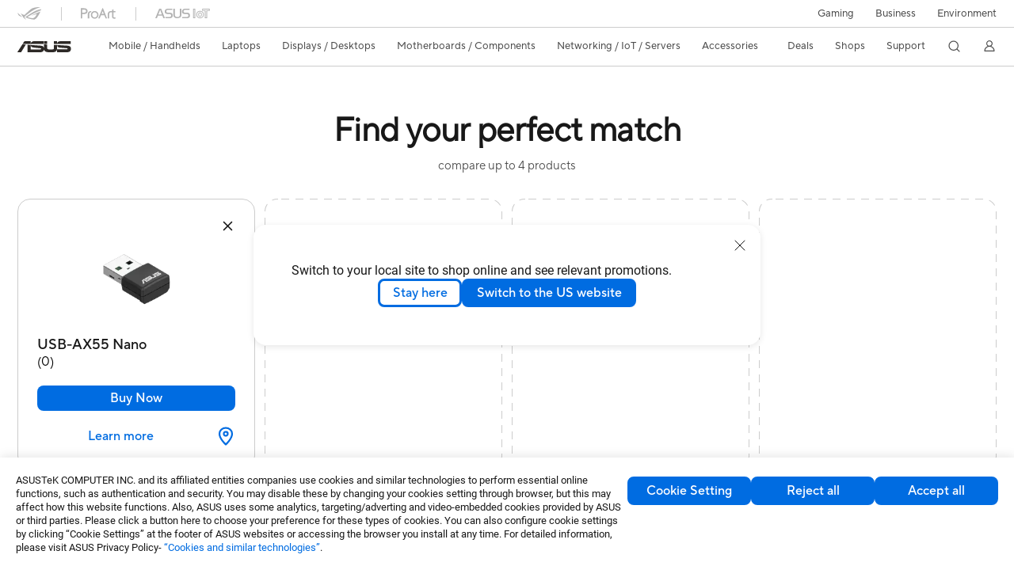

--- FILE ---
content_type: text/html; charset=utf-8
request_url: https://www.asus.com/ch-en/product-compare?ProductID=20879,8569&LevelId=Networking-IoT-Servers-Adapters
body_size: 50099
content:
<!doctype html>
<html data-n-head-ssr dir="ltr" lang="en-us" data-n-head="%7B%22dir%22:%7B%22ssr%22:%22ltr%22%7D,%22lang%22:%7B%22ssr%22:%22en-us%22%7D%7D">
  <head >
    <title>USB-AC68、USB-AX55 Nano Product different Compare｜ASUS Switzerland</title><meta data-n-head="ssr" charset="utf-8"><meta data-n-head="ssr" name="viewport" content="width=device-width, initial-scale=1, maximum-scale=5.0"><meta data-n-head="ssr" data-hid="description" name="description" content="Comparison between USB-AC68、USB-AX55 Nano in Network Standard、Product Segment、Interface、Antenna、Operating Frequency、OS Support、Product Weight (g)、Product Dimensions、Disclaimer、Security、Package content、Package Content."><link data-n-head="ssr" rel="icon" type="image/x-icon" href="/new_asus_ico_256x256.png"><link data-n-head="ssr" rel="alternate" hreflang="ar-EG" href="https://www.asus.com/eg/product-compare?ProductID=20879&amp;LevelId=Networking-IoT-Servers-Adapters"><link data-n-head="ssr" rel="alternate" hreflang="ar-SA" href="https://www.asus.com/sa-ar/product-compare?ProductID=20879&amp;LevelId=Networking-IoT-Servers-Adapters"><link data-n-head="ssr" rel="alternate" hreflang="cs-CZ" href="https://www.asus.com/cz/product-compare?ProductID=20879&amp;LevelId=Networking-IoT-Servers-Adapters"><link data-n-head="ssr" rel="alternate" hreflang="da-DK" href="https://www.asus.com/dk/product-compare?ProductID=20879&amp;LevelId=Networking-IoT-Servers-Adapters"><link data-n-head="ssr" rel="alternate" hreflang="de-DE" href="https://www.asus.com/de/product-compare?ProductID=20879,8569&amp;LevelId=Networking-IoT-Servers-Adapters"><link data-n-head="ssr" rel="alternate" hreflang="en-AE" href="https://www.asus.com/me-en/product-compare?ProductID=20879&amp;LevelId=Networking-IoT-Servers-Adapters"><link data-n-head="ssr" rel="alternate" hreflang="en-AU" href="https://www.asus.com/au/product-compare?ProductID=20879,8569&amp;LevelId=Networking-IoT-Servers-Adapters"><link data-n-head="ssr" rel="alternate" hreflang="en-CA" href="https://www.asus.com/ca-en/product-compare?ProductID=20879,8569&amp;LevelId=Networking-IoT-Servers-Adapters"><link data-n-head="ssr" rel="alternate" hreflang="en-eg" href="https://www.asus.com/eg-en/product-compare?ProductID=20879&amp;LevelId=Networking-IoT-Servers-Adapters"><link data-n-head="ssr" rel="alternate" hreflang="en-GB" href="https://www.asus.com/uk/product-compare?ProductID=20879&amp;LevelId=Networking-IoT-Servers-Adapters"><link data-n-head="ssr" rel="alternate" hreflang="en-MY" href="https://www.asus.com/my/product-compare?ProductID=20879,8569&amp;LevelId=Networking-IoT-Servers-Adapters"><link data-n-head="ssr" rel="alternate" hreflang="en-SA" href="https://www.asus.com/sa-en/product-compare?ProductID=20879&amp;LevelId=Networking-IoT-Servers-Adapters"><link data-n-head="ssr" rel="alternate" hreflang="en-SG" href="https://www.asus.com/sg/product-compare?ProductID=20879,8569&amp;LevelId=Networking-IoT-Servers-Adapters"><link data-n-head="ssr" rel="alternate" hreflang="en-US" href="https://www.asus.com/us/product-compare?ProductID=20879,8569&amp;LevelId=Networking-IoT-Servers-Adapters"><link data-n-head="ssr" rel="alternate" hreflang="en-ZA" href="https://www.asus.com/za/product-compare?ProductID=20879&amp;LevelId=Networking-IoT-Servers-Adapters"><link data-n-head="ssr" rel="alternate" hreflang="es-CL" href="https://www.asus.com/cl/product-compare?ProductID=8569&amp;LevelId=Networking-IoT-Servers-Adapters"><link data-n-head="ssr" rel="alternate" hreflang="es-ES" href="https://www.asus.com/es/product-compare?ProductID=20879,8569&amp;LevelId=Networking-IoT-Servers-Adapters"><link data-n-head="ssr" rel="alternate" hreflang="es-MX" href="https://www.asus.com/mx/product-compare?ProductID=20879,8569&amp;LevelId=Networking-IoT-Servers-Adapters"><link data-n-head="ssr" rel="alternate" hreflang="fi-FI" href="https://www.asus.com/fi/product-compare?ProductID=20879&amp;LevelId=Networking-IoT-Servers-Adapters"><link data-n-head="ssr" rel="alternate" hreflang="fr-CA" href="https://www.asus.com/ca-fr/product-compare?ProductID=20879,8569&amp;LevelId=Networking-IoT-Servers-Adapters"><link data-n-head="ssr" rel="alternate" hreflang="fr-FR" href="https://www.asus.com/fr/product-compare?ProductID=20879,8569&amp;LevelId=Networking-IoT-Servers-Adapters"><link data-n-head="ssr" rel="alternate" hreflang="id-ID" href="https://www.asus.com/id/product-compare?ProductID=20879&amp;LevelId=Networking-IoT-Servers-Adapters"><link data-n-head="ssr" rel="alternate" hreflang="it-IT" href="https://www.asus.com/it/product-compare?ProductID=20879,8569&amp;LevelId=Networking-IoT-Servers-Adapters"><link data-n-head="ssr" rel="alternate" hreflang="ja-JP" href="https://www.asus.com/jp/product-compare?ProductID=8569&amp;LevelId=Networking-IoT-Servers-Adapters"><link data-n-head="ssr" rel="alternate" hreflang="nl-BE" href="https://www.asus.com/be-nl/product-compare?ProductID=20879&amp;LevelId=Networking-IoT-Servers-Adapters"><link data-n-head="ssr" rel="alternate" hreflang="nl-NL" href="https://www.asus.com/nl/product-compare?ProductID=20879&amp;LevelId=Networking-IoT-Servers-Adapters"><link data-n-head="ssr" rel="alternate" hreflang="pl-PL" href="https://www.asus.com/pl/product-compare?ProductID=20879&amp;LevelId=Networking-IoT-Servers-Adapters"><link data-n-head="ssr" rel="alternate" hreflang="pt-PT" href="https://www.asus.com/pt/product-compare?ProductID=20879,8569&amp;LevelId=Networking-IoT-Servers-Adapters"><link data-n-head="ssr" rel="alternate" hreflang="sv-SE" href="https://www.asus.com/se/product-compare?ProductID=20879&amp;LevelId=Networking-IoT-Servers-Adapters"><link data-n-head="ssr" rel="alternate" hreflang="th-TH" href="https://www.asus.com/th/product-compare?ProductID=20879,8569&amp;LevelId=Networking-IoT-Servers-Adapters"><link data-n-head="ssr" rel="alternate" hreflang="tr-TR" href="https://www.asus.com/tr/product-compare?ProductID=20879&amp;LevelId=Networking-IoT-Servers-Adapters"><link data-n-head="ssr" rel="alternate" hreflang="uk-UA" href="https://www.asus.com/ua-ua/product-compare?ProductID=20879,8569&amp;LevelId=Networking-IoT-Servers-Adapters"><link data-n-head="ssr" rel="alternate" hreflang="zh-HK" href="https://www.asus.com/hk/product-compare?ProductID=8569&amp;LevelId=Networking-IoT-Servers-Adapters"><link data-n-head="ssr" rel="alternate" hreflang="zh-TW" href="https://www.asus.com/tw/product-compare?ProductID=20879,8569&amp;LevelId=Networking-IoT-Servers-Adapters"><link data-n-head="ssr" rel="canonical" href="https://www.asus.com/ch-en/product-compare?ProductID=20879,8569&amp;LevelId=Networking-IoT-Servers-Adapters"><script data-n-head="ssr" src="" async></script><script data-n-head="ssr" src="" async></script><script data-n-head="ssr" type="text/javascript">(function (w, d, s, l, i) {
          w[l] = w[l] || [];
          w[l].push({'gtm.start': new Date().getTime(), event: 'gtm.js' });
          var f = d.getElementsByTagName(s)[0],
          j = d.createElement(s),
          dl = l != "dataLayer" ? "&l=" + l : "";
          j.defer = true;
          j.src = "https://www.googletagmanager.com/gtm.js?id=" + i + dl;
          f.parentNode.insertBefore(j, f);
          })(window, document, "script", "dataLayer", "GTM-NJRLM8");
          </script><script data-n-head="ssr" type="text/javascript" src="/nuxtStatic/js/jquery.min.js"></script><script data-n-head="ssr" type="text/javascript">window.AsusAPIConfig = {"system":"asus","websitePath":"ch-en","theme":"asus","campaignId":"9f66f36a-32c8-454b-b4fb-b3c9b35f04b1","showHeaderPopUp":true}; </script><script data-n-head="ssr" type="text/javascript" src="https://dlcdnimgs.asus.com/vendor/subscribe-form/js/subscribeform.min.js"></script><script data-n-head="ssr" type="text/javascript" src="https://dlcdnimgs.asus.com/vendor/public/fonts/js/roboto.js" async></script><script data-n-head="ssr" data-hid="nuxt-jsonld-65286855" type="application/ld+json">
[
  {
    "@context": "https://schema.org",
    "@type": "BreadcrumbList",
    "itemListElement": [
      {
        "@type": "ListItem",
        "position": 1,
        "name": "Compare",
        "item": ""
      }
    ]
  }
]
</script><link rel="stylesheet" href="/_nuxt/d03fa0112.css"><link rel="stylesheet" href="/_nuxt/9d2290112.css"><link rel="stylesheet" href="/_nuxt/f95560112.css"><link rel="stylesheet" href="/_nuxt/fc3c10112.css"><link rel="stylesheet" href="/_nuxt/926730112.css"><link rel="stylesheet" href="/_nuxt/733210112.css"><link rel="stylesheet" href="/_nuxt/7d4690112.css"><link rel="stylesheet" href="/_nuxt/820470112.css"><link rel="stylesheet" href="/_nuxt/4dd1c0112.css">
  </head>
  <body >
    <div data-server-rendered="true" id="__nuxt"><!----><div id="__layout"><div id="_defaultWrapper"><noscript><iframe src="//www.googletagmanager.com/ns.html?id=GTM-NJRLM8" height="0" width="0" style="display:none;visibility:hidden"></iframe></noscript> <div role="navigation" id="OfficialHeaderWrapper" lang="en-us" class="headerExternal asusOfficialHeader Header__headerWrapper__2E1QH" style="--space-width:0px;"><div id="wrapperDesktop" class="Header__wrapperDesktop__h6Pb2 Header__themeWhite__1yGlc"><div class="Header__accessibilitTool__21iRj"><button tabindex="0" aria-label="Skip to content" class="Header__skipToContent__2ar4U">
        Skip to content
      </button> <a tabindex="0" href="https://www.asus.com/ch-en/content/Accessibility-Policy/" class="Header__accessibilityHelp__3yDRu">
        Accessibility help
      </a></div> <div id="headerLayerOne" class="Header__headerLayerOne__xBqqu"><div class="Header__headerLayerOneContainer__2nUEJ Header__themeWhite__1yGlc"><div class="Header__topLeftMenu__iiqYG Header__themeWhite__1yGlc"><div class="Header__imageContainer__2KPMI Header__themeWhite__1yGlc Header__firstItem__3aTuO"><a href="https://rog.asus.com/ch-en/" target="_blank" rel="" class="Header__logo__22hjG"><img src="https://www.asus.com/media/Odin/images/header/ROG_normal.svg" alt="ROG" class="Header__defaultImage__1kdR0"> <img src="https://www.asus.com/media/Odin/images/header/ROG_hover.svg" alt="ROG" class="Header__hoverImage__1OOKy"></a></div><div class="Header__imageContainer__2KPMI Header__themeWhite__1yGlc"><a href="https://www.asus.com/ch-en/ProArt/" target="_Self" rel="" class="Header__logo__22hjG"><img src="https://www.asus.com/media/Odin/images/header/ProArt_normal.svg" alt="Creators" class="Header__defaultImage__1kdR0"> <img src="https://www.asus.com/media/Odin/images/header/ProArt_hover.svg" alt="Creators" class="Header__hoverImage__1OOKy"></a></div><div class="Header__imageContainer__2KPMI Header__themeWhite__1yGlc"><a href="https://iot.asus.com/" target="_blank" rel="" class="Header__logo__22hjG"><img src="https://www.asus.com/media/Odin/images/header/IoT_normal.svg" alt="AIoT" class="Header__defaultImage__1kdR0"> <img src="https://www.asus.com/media/Odin/images/header/IoT_hover.svg" alt="AIoT" class="Header__hoverImage__1OOKy"></a></div></div> <div class="Header__topRightMenu__2ix8W Header__themeWhite__1yGlc"><div tabindex="0" role="button" aria-haspopup="true" aria-expanded="false" class="Header__themeWhite__1yGlc Header__topRightMenuItem__1W7va"><div><span class="Header__textContainer__1zgYq">
                  Gaming
                </span> <!----></div></div><div class="Header__themeWhite__1yGlc Header__topRightMenuItem__1W7va"><div><a href="https://www.asus.com/ch-en/business/" target="_Blank" rel="" class="Header__textContainer__1zgYq">
                  Business
                </a></div></div><div class="Header__themeWhite__1yGlc Header__topRightMenuItem__1W7va"><div><a href="https://www.asus.com/ch-en/content/sustainability-environment/" target="_Blank" rel="" class="Header__textContainer__1zgYq">
                  Environment
                </a></div></div></div></div></div> <div class="Header__headerBar__1csGL Header__themeWhite__1yGlc"><div tabindex="0" role="button" aria-label="menu open button" class="Header__menuOpenBtn__1uNJE Header__themeWhite__1yGlc"></div> <div class="Header__asusLogoContainer__18Tvl"><div role="link" tabindex="0" aria-label="ASUS Official Site Homepage" class="Header__asusLogo__3kBbE Header__themeWhite__1yGlc"></div></div> <div class="Header__searchAndCart__3PK6X"><div aria-label="Search" role="button" tabindex="0" class="Header__item__zmemY Header__search__2Wbxu Header__themeWhite__1yGlc"></div> <!----></div></div> <div class="HeaderSearchDropDownMenu__wrapperSearchDropDownMenu__31mT8"><div class="HeaderSearchDropDownMenu__headerSearchDropDownMenu__TfL4d"><div class="HeaderSearchDropDownMenu__innerWeaper__1jtC7" style="display:none;"><div class="HeaderSearchDropDownMenu__searchInputContainerBox__3Baaj"><div class="HeaderSearchDropDownMenu__searchInputContainer__2NlT1"><!----> <input type="text" maxlength="250" role="combobox" aria-label="Search ASUS.com" aria-autocomplete="list" aria-owns="Quick links suggestion" aria-expanded="false" placeholder="Search ASUS.com" value="" class="HeaderSearchDropDownMenu__searchInput__2r0So HeaderSearchDropDownMenu__noKeyWord__1MjlB"> <div tabindex="0" role="button" aria-label="Clear search term" class="HeaderSearchDropDownMenu__closeSearchIcon__31ILF" style="display:none;"><svg width="24" height="24" viewBox="0 0 24 24" fill="none" xmlns="http://www.w3.org/2000/svg" svg-inline role="presentation" focusable="false" tabindex="-1"><path d="M18 6L6 18M6 6l12 12" stroke="#181818" stroke-linecap="round"></path></svg></div></div> <!----></div> <!----></div> <div class="HeaderSearchDropDownMenu__overlayer__3nIPD"></div></div></div> <div class="Header__windowMask__39j-5"></div> <div class="Header__headerLayerTwo__115Eu"><div class="Header__headerLayerTwoContainer__2nAz4"><div class="Header__asusLogoContainer__18Tvl"><div role="link" tabindex="0" aria-label="ASUS Official Site Homepage" class="Header__asusLogo__3kBbE Header__themeWhite__1yGlc"></div></div> <div class="Header__spaceForAsusLogo__1k1A-"></div> <div class="Header__sideMenuClose__CrXWr"><div tabindex="-1" aria-label="menu close button" aria-hidden="true" class="Header__closeBtn__2npQc Header__themeWhite__1yGlc"></div></div> <div class="Header__navContainer__beKIL"><nav aria-label="Navigation" class="mainNavigationList Header__mainNavigationList__2LD5y"><!----> <!----> <!----> <div tabindex="0" role="button" aria-haspopup="menu" aria-expanded="false" class="mainNavigationItem Header__mainNavigationItem__26BOR Header__themeWhite__1yGlc"><span>
                  Mobile / Handhelds
                </span> <span class="Header__toggleBtn__22kb_ Header__openBtn__3InIG"></span></div> <div class="Header__spaceForMenuItem__14d_b"></div> <!----><div tabindex="0" role="button" aria-haspopup="menu" aria-expanded="false" class="mainNavigationItem Header__mainNavigationItem__26BOR Header__themeWhite__1yGlc"><span>
                  Laptops
                </span> <span class="Header__toggleBtn__22kb_ Header__openBtn__3InIG"></span></div> <div class="Header__spaceForMenuItem__14d_b"></div> <!----><div tabindex="0" role="button" aria-haspopup="menu" aria-expanded="false" class="mainNavigationItem Header__mainNavigationItem__26BOR Header__themeWhite__1yGlc"><span>
                  Displays / Desktops
                </span> <span class="Header__toggleBtn__22kb_ Header__openBtn__3InIG"></span></div> <div class="Header__spaceForMenuItem__14d_b"></div> <!----><div tabindex="0" role="button" aria-haspopup="menu" aria-expanded="false" class="mainNavigationItem Header__mainNavigationItem__26BOR Header__themeWhite__1yGlc"><span>
                  Motherboards / Components
                </span> <span class="Header__toggleBtn__22kb_ Header__openBtn__3InIG"></span></div> <div class="Header__spaceForMenuItem__14d_b"></div> <!----><div tabindex="0" role="button" aria-haspopup="menu" aria-expanded="false" class="mainNavigationItem Header__mainNavigationItem__26BOR Header__themeWhite__1yGlc"><span>
                  Networking / IoT / Servers
                </span> <span class="Header__toggleBtn__22kb_ Header__openBtn__3InIG"></span></div> <div class="Header__spaceForMenuItem__14d_b"></div> <!----><div tabindex="0" role="button" aria-haspopup="menu" aria-expanded="false" class="mainNavigationItem Header__mainNavigationItem__26BOR Header__themeWhite__1yGlc"><span>
                  Accessories
                </span> <span class="Header__toggleBtn__22kb_ Header__openBtn__3InIG"></span></div> <div class="Header__spaceForMenuItem__14d_b"></div> <!----> <div class="Header__sideMenuContentSection__2UXUJ"><div class="Header__item__zmemY"><div tabindex="0" aria-expanded="false" class="Header__levelOneList__1pHn3">
                      Deals
                      <span class="Header__toggleBtn__22kb_ Header__openBtn__3InIG Header__show__14ec2"></span> <span class="Header__toggleBtn__22kb_ Header__collapseBtn__-yBN9"></span></div> <div class="Header__levelTwoListBox__1rdVc" style="display:none;"><a href="https://webshop.asus.com/ch-en/notebooks/gaming/rog-ally/" tabindex="-1" target="_Blank" rel="" class="Header__levelTwoList__oZVZ2">
                      ROG Ally
                    </a><a href="https://webshop.asus.com/ch-en/promotions/promotions/nvidia-arc-raiders-bundle/" tabindex="-1" target="_Blank" rel="" class="Header__levelTwoList__oZVZ2">
                      NVIDIA Arc Raiders Bundle
                    </a><a href="https://webshop.asus.com/ch-en/graphics-cards/by-chipset/nvidia-rtx-5070-5070-ti/" tabindex="-1" target="_Blank" rel="" class="Header__levelTwoList__oZVZ2">
                      GeForce RTX 5070 Game Changer	
                    </a><a href="https://webshop.asus.com/ch-en/promotions/promotions/nvidia-borderlands-4-bundle/" tabindex="-1" target="_Blank" rel="" class="Header__levelTwoList__oZVZ2">
                      Nvidia Borderlands 4 Bundle
                    </a></div></div><div class="Header__item__zmemY"><div tabindex="0" aria-expanded="false" class="Header__levelOneList__1pHn3">
                      Shops
                      <span class="Header__toggleBtn__22kb_ Header__openBtn__3InIG Header__show__14ec2"></span> <span class="Header__toggleBtn__22kb_ Header__collapseBtn__-yBN9"></span></div> <div class="Header__levelTwoListBox__1rdVc" style="display:none;"><a href="https://webshop.asus.com/ch-en" tabindex="-1" target="_Blank" rel="" class="Header__levelTwoList__oZVZ2">
                      ASUS Onlineshop
                    </a></div></div><div class="Header__item__zmemY"><div tabindex="0" aria-expanded="false" class="Header__levelOneList__1pHn3">
                      Support
                      <span class="Header__toggleBtn__22kb_ Header__openBtn__3InIG Header__show__14ec2"></span> <span class="Header__toggleBtn__22kb_ Header__collapseBtn__-yBN9"></span></div> <div class="Header__levelTwoListBox__1rdVc" style="display:none;"><a href="https://www.asus.com/ch-en/content/contact-us/" tabindex="-1" target="_Blank" rel="" class="Header__levelTwoList__oZVZ2">
                      Contact Us
                    </a><a href="https://www.asus.com/ch-en/support/" tabindex="-1" target="_Blank" rel="" class="Header__levelTwoList__oZVZ2">
                      Support
                    </a><a href="https://zentalk.asus.com/" tabindex="-1" target="_Blank" rel="" class="Header__levelTwoList__oZVZ2">
                      ZenTalk
                    </a><a href="https://www.asus.com/ch-en/support/Download-Center/" tabindex="-1" target="_Blank" rel="" class="Header__levelTwoList__oZVZ2">
                      Drivers and manuals
                    </a><a href="https://icr-emea.asus.com/webchat/icr.html?rootTreeId=EMEA.ACG.DE-DE&amp;treeId=EMEA.ACG.DE-DE&amp;tenantId=DE-DE&amp;language=en-us" tabindex="-1" target="_Blank" rel="" class="Header__levelTwoList__oZVZ2">
                      Product FAQ
                    </a><a href="https://serviceshop.asus.com/CH/it/index.aspx" tabindex="-1" target="_Blank" rel="" class="Header__levelTwoList__oZVZ2">
                      Warranty extensions (ASUS Premium Care)
                    </a><a href="https://account.asus.com/registerform.aspx" tabindex="-1" target="_Blank" rel="" class="Header__levelTwoList__oZVZ2">
                      Product registration
                    </a><a href="https://www.asus.com/support/Product/ContactUs/Services/questionform/?lang=en" tabindex="-1" target="_Blank" rel="" class="Header__levelTwoList__oZVZ2">
                      Contact via email
                    </a><a href="https://eu-rma.asus.com/ch/lang/ch_en" tabindex="-1" target="_Blank" rel="" class="Header__levelTwoList__oZVZ2">
                      Request repair
                    </a><a href="https://www.asus.com/ch-en/support/Repair-Status-Inquiry/?cname=Germany" tabindex="-1" target="_Blank" rel="" class="Header__levelTwoList__oZVZ2">
                      Check repair status
                    </a><a href="https://www.asus.com/ch-en/support/MyASUS-deeplink/" tabindex="-1" target="_Blank" rel="" class="Header__levelTwoList__oZVZ2">
                      MyASUS
                    </a></div></div> <div class="Header__item__zmemY"><div tabindex="0" role="button" aria-label="Member Account" aria-expanded="false" class="Header__levelOneList__1pHn3 Header__member__1MdQw Header__themeWhite__1yGlc">
                  My Account
                  <span class="Header__toggleBtn__22kb_ Header__openBtn__3InIG Header__show__14ec2"></span> <span class="Header__toggleBtn__22kb_ Header__collapseBtn__-yBN9"></span></div> <!----></div></div> <div class="Header__sideMenuContentSection__2UXUJ"><div class="Header__item__zmemY"><div tabindex="0" role="button" aria-expanded="false" class="Header__levelOneList__1pHn3">
                      Gaming
                      <span class="Header__toggleBtn__22kb_ Header__openBtn__3InIG Header__show__14ec2"></span> <span class="Header__toggleBtn__22kb_ Header__collapseBtn__-yBN9"></span></div> <div class="Header__levelTwoListBox__1rdVc" style="display:none;"><a href="https://rog.asus.com/ch-en/" tabindex="-1" target="_Blank" rel="" class="Header__levelTwoList__oZVZ2">
                      ROG - Republic of Gamers
                    </a><a href="https://www.asus.com/campaign/tuf-gaming/CH-it/" tabindex="-1" target="_Blank" rel="" class="Header__levelTwoList__oZVZ2">
                      TUF Gaming
                    </a></div></div><div class="Header__item__zmemY"><div tabindex="0" role="button" aria-expanded="false" class="Header__levelOneList__1pHn3"><a href="https://www.asus.com/ch-en/business/" target="_Blank" rel="">
                        Business
                      </a></div> <div class="Header__levelTwoListBox__1rdVc" style="display:none;"></div></div><div class="Header__item__zmemY"><div tabindex="0" role="button" aria-expanded="false" class="Header__levelOneList__1pHn3"><a href="https://www.asus.com/ch-en/content/sustainability-environment/" target="_Blank" rel="">
                        Environment
                      </a></div> <div class="Header__levelTwoListBox__1rdVc" style="display:none;"></div></div> <div class="Header__item__zmemY"><a href="https://rog.asus.com/ch-en/" target="_Blank" rel=""><div class="Header__levelOneList__1pHn3"><img src="https://www.asus.com/media/Odin/images/header/ROG_hover.svg" alt="ROG" class="Header__defaultImage__1kdR0"></div></a></div><div class="Header__item__zmemY"><a href="https://www.asus.com/ch-en/ProArt/" target="_Self" rel=""><div class="Header__levelOneList__1pHn3"><img src="https://www.asus.com/media/Odin/images/header/ProArt_hover.svg" alt="Creators" class="Header__defaultImage__1kdR0"></div></a></div><div class="Header__item__zmemY"><a href="https://iot.asus.com/" target="" rel=""><div class="Header__levelOneList__1pHn3"><img src="https://www.asus.com/media/Odin/images/header/IoT_hover.svg" alt="AIoT" class="Header__defaultImage__1kdR0"></div></a></div></div> <div class="Header__sideMenuMobileSpace__WoCC_"></div></nav> <div class="Header__subNavigationList__1Wmem"><div tabindex="0" role="button" aria-haspopup="true" aria-expanded="false" class="Header__secondRightMenuItem__nevQN Header__themeWhite__1yGlc Header__hasBottomLine__2D8OJ"><div class="Header__inlineFlex__1Jk6H"><span>
                      Deals
                    </span> <!----></div></div> <div class="Header__spaceForMenuItem__14d_b"></div><div tabindex="0" role="button" aria-haspopup="true" aria-expanded="false" class="Header__secondRightMenuItem__nevQN Header__themeWhite__1yGlc Header__hasBottomLine__2D8OJ"><div class="Header__inlineFlex__1Jk6H"><span>
                      Shops
                    </span> <!----></div></div> <div class="Header__spaceForMenuItem__14d_b"></div><div tabindex="0" role="button" aria-haspopup="true" aria-expanded="false" class="Header__secondRightMenuItem__nevQN Header__themeWhite__1yGlc Header__hasBottomLine__2D8OJ"><div class="Header__inlineFlex__1Jk6H"><span>
                      Support
                    </span> <!----></div></div> <div class="Header__spaceForMenuItem__14d_b"></div> <div tabindex="0" aria-label="Search" role="button" aria-expanded="false" class="headerIcon Header__searchAndMemberFeatureItem__OxZtB Header__search__2Wbxu Header__themeWhite__1yGlc"></div> <!----> <!----> <div class="Header__spaceForMenuItem__14d_b"></div> <div tabindex="0" aria-label="Member Account" role="button" aria-expanded="false" class="headerIcon Header__searchAndMemberFeatureItem__OxZtB Header__member__1MdQw Header__themeWhite__1yGlc"><!----></div></div></div></div></div> <div></div></div> <!----></div> <div role="main"><div id="comparePage" class="headingRowComapre ComparePage__wrapper__3-cJ-"><h1 class="ComparePage__compareTitle__33bNT">
    Find your perfect match
  </h1> <div class="ComparePage__compareContent__nUiH7">
    compare up to 4 products
  </div> <div id="compareLayoutFloat" class="ComparePage__compareLayoutFloat__3mKNg" style="margin-left:-50%;width:0px;display:none;"><div class="ComparePage__compareLayout__29IaM"><div class="ComparePage__compareCart__1fLJ7"><div class="ComparePage__inner__TobOP"><div class="compareCartItemFloat ComparePage__compareCartItem__3VIz9 ComparePage__compareCartItemFloat__1FThK"><a href="https://www.asus.com/ch-en/networking-iot-servers/adapters/all-series/usb-ax55-nano/" target="_self" rel=""><picture><source type="image/webp" srcset="https://dlcdnwebimgs.asus.com/gain/30bbe221-517d-406b-b4e1-dd5d03c96097//w200/fwebp"> <!----> <img src="https://dlcdnwebimgs.asus.com/gain/30bbe221-517d-406b-b4e1-dd5d03c96097//w200" alt class="ComparePage__compareCartItemImage__OtUvE"></picture></a> <div class="ComparePage__compareCartItemNameRow__-0b6X"><a href="https://www.asus.com/ch-en/networking-iot-servers/adapters/all-series/usb-ax55-nano/" target="_self" rel=""><h2 class="ComparePage__compareCartItemName__2OFkr">USB-AX55 Nano</h2></a> <!----> <!----></div> <div aria-label="remove USB-AX55 Nano" tabindex="0" role="button" class="ComparePage__comparisonItemDelete__3X9zR"></div></div><div class="compareCartItemFloat ComparePage__compareCartItem__3VIz9 ComparePage__compareCartItemFloat__1FThK ComparePage__compareCartEmptyItem__17jj_"><!----></div><div class="compareCartItemFloat ComparePage__compareCartItem__3VIz9 ComparePage__compareCartItemFloat__1FThK ComparePage__compareCartEmptyItem__17jj_"><!----></div><div class="compareCartItemFloat ComparePage__compareCartItem__3VIz9 ComparePage__compareCartItemFloat__1FThK ComparePage__compareCartEmptyItem__17jj_"><!----></div></div></div></div></div> <div class="ComparePage__compareLayout__29IaM"><div class="ComparePage__compareCart__1fLJ7"><div class="compareCartInner ComparePage__inner__TobOP"><div class="compareCartItem ComparePage__compareCartItem__3VIz9"><div aria-label="remove USB-AX55 Nano" tabindex="0" role="button" class="ComparePage__comparisonItemDelete__3X9zR"></div> <div class="ComparePage__compareCartImg__2A0wn"><a href="https://www.asus.com/ch-en/networking-iot-servers/adapters/all-series/usb-ax55-nano/" target="_self" rel=""><picture><source type="image/webp" srcset="https://dlcdnwebimgs.asus.com/gain/30bbe221-517d-406b-b4e1-dd5d03c96097//w200/fwebp"> <!----> <img src="https://dlcdnwebimgs.asus.com/gain/30bbe221-517d-406b-b4e1-dd5d03c96097//w200" alt="USB-AX55 Nano"></picture></a></div> <a href="https://www.asus.com/ch-en/networking-iot-servers/adapters/all-series/usb-ax55-nano/" target="_self" rel=""><h2 class="headingRow ComparePage__compareCartItemName__2OFkr">USB-AX55 Nano</h2></a> <div class="bazaaInlineRatingRow themeWhite"><div class="bv_numReviews_component_container"><div class="bv_text">(0)</div></div></div> <div class="purchaseInfoRow ComparePage__purchaseInfoRow__1sfeA ComparePage__isHide__3-qtI"><div class="startingAt ComparePage__startingAt__2ERGz">
                
              </div> <div class="priceWrap ComparePage__priceWrap__2o4x7"><div class="ComparePage__price__3h-P8">
                  
                </div></div> <div class="discountWrap ComparePage__discountWrap__DH_N8 ComparePage__discountHeight__2Qdn1"><!----> <!----></div> <div class="historicLowPricetRow ComparePage__historicLowPricetRow__EP6Yv"><!----></div></div> <div class="primaryBtnAndWishlistBtnRow ComparePage__primaryBtnAndWishlistBtnRow__3y3uX ComparePage__item3__lnict"><a href="https://webshop.asus.com/ch-en/90IG06X0-MO0B00/USB-AX55-Nano" target="_self" class="ComparePage__button__2geJ8">
                Buy Now
              </a> <a theme="Blue" target="_self" rel="" href="https://www.asus.com/ch-en/networking-iot-servers/adapters/all-series/usb-ax55-nano/" class="ComparePage__button__2geJ8">
                Learn more
              </a> <a href="https://www.asus.com/ch-en/networking-iot-servers/adapters/all-series/usb-ax55-nano/where-to-buy/" target="_self" rel="" class="ComparePage__button__2geJ8"><svg width="24" height="24" viewBox="0 0 24 24" fill="none" xmlns="http://www.w3.org/2000/svg" svg-inline role="presentation" focusable="false" tabindex="-1"><path d="M20 8.868c0 6.526-8 13.632-8 13.632S4 15.394 4 8.868C4 4.798 7.582 1.5 12 1.5s8 3.299 8 7.368z" stroke="#006CE1" stroke-width="2.2" stroke-linejoin="round"></path><circle cx="12" cy="9" r="2.535" stroke="#006CE1" stroke-width="2.2"></circle></svg></a></div></div><div class="compareCartItem ComparePage__compareCartItem__3VIz9 ComparePage__compareCartEmptyItem__17jj_"><!----></div><div class="compareCartItem ComparePage__compareCartItem__3VIz9 ComparePage__compareCartEmptyItem__17jj_"><!----></div><div class="compareCartItem ComparePage__compareCartItem__3VIz9 ComparePage__compareCartEmptyItem__17jj_"><!----></div></div></div> <div class="ComparePage__compareHide__1Rtz3"><div class="ToggleSwitch__toggleContainer__31EBh"><input type="checkbox" tabindex="-1" aria-hidden="true" class="ToggleSwitch__toggleInput__2bw6h"> <label aria-checked="false" aria-label="Hide similarities" role="switch" tabindex="0" class="ToggleSwitch__toggleLabel__3UWs6"><span class="ToggleSwitch__toggleThumb__2Xh55"></span></label> <span class="ToggleSwitch__toggleText__1glz8">
    Hide similarities
  </span></div></div> <div class="ComparePage__compareList__2OdPm"><div class="ComparePage__inner__TobOP"><div class="ComparePage__compareListBox__1ykVQ" style="display:;"><div class="ComparePage__compareListTitle__3jlqC"><div class="ComparePage__compareListTitleMenu__2T6MX"><div class="ComparePage__TitleMenuName__Qza2t">Antenna</div> <div role="button" tabindex="0" aria-expanded="true" aria-label="Collapse Antenna" class="ComparePage__TitleMenuHide__27CkF"><div class="ComparePage__toggleBtn__3Edou ComparePage__collapseBtn__1ntti"></div></div></div></div> <div aria-hidden="false" class="compareListSpec ComparePage__compareListSpec__1R_5j"><div class="ComparePage__compareListSpecItem__15uw8"><div><div>Internal DB Antennas x 2<div style="margin-top: 10px;"></div>Peak 2~3dBi</div></div></div><div class="ComparePage__compareListSpecItem__15uw8"><!----></div><div class="ComparePage__compareListSpecItem__15uw8"><!----></div><div class="ComparePage__compareListSpecItem__15uw8"><!----></div></div></div><div class="ComparePage__compareListBox__1ykVQ" style="display:;"><div class="ComparePage__compareListTitle__3jlqC"><div class="ComparePage__compareListTitleMenu__2T6MX"><div class="ComparePage__TitleMenuName__Qza2t">Product Dimensions</div> <div role="button" tabindex="0" aria-expanded="true" aria-label="Collapse Product Dimensions" class="ComparePage__TitleMenuHide__27CkF"><div class="ComparePage__toggleBtn__3Edou ComparePage__collapseBtn__1ntti"></div></div></div></div> <div aria-hidden="false" class="compareListSpec ComparePage__compareListSpec__1R_5j"><div class="ComparePage__compareListSpecItem__15uw8"><div><div>25.5 x 16 x 9 mm / 1.00 x 0.63 x 0.35 inch</div></div></div><div class="ComparePage__compareListSpecItem__15uw8"><!----></div><div class="ComparePage__compareListSpecItem__15uw8"><!----></div><div class="ComparePage__compareListSpecItem__15uw8"><!----></div></div></div><div class="ComparePage__compareListBox__1ykVQ" style="display:;"><div class="ComparePage__compareListTitle__3jlqC"><div class="ComparePage__compareListTitleMenu__2T6MX"><div class="ComparePage__TitleMenuName__Qza2t">Interface</div> <div role="button" tabindex="0" aria-expanded="true" aria-label="Collapse Interface" class="ComparePage__TitleMenuHide__27CkF"><div class="ComparePage__toggleBtn__3Edou ComparePage__collapseBtn__1ntti"></div></div></div></div> <div aria-hidden="false" class="compareListSpec ComparePage__compareListSpec__1R_5j"><div class="ComparePage__compareListSpecItem__15uw8"><div><div>1 x USB 2.0</div></div></div><div class="ComparePage__compareListSpecItem__15uw8"><!----></div><div class="ComparePage__compareListSpecItem__15uw8"><!----></div><div class="ComparePage__compareListSpecItem__15uw8"><!----></div></div></div><div class="ComparePage__compareListBox__1ykVQ" style="display:;"><div class="ComparePage__compareListTitle__3jlqC"><div class="ComparePage__compareListTitleMenu__2T6MX"><div class="ComparePage__TitleMenuName__Qza2t">Security</div> <div role="button" tabindex="0" aria-expanded="true" aria-label="Collapse Security" class="ComparePage__TitleMenuHide__27CkF"><div class="ComparePage__toggleBtn__3Edou ComparePage__collapseBtn__1ntti"></div></div></div></div> <div aria-hidden="false" class="compareListSpec ComparePage__compareListSpec__1R_5j"><div class="ComparePage__compareListSpecItem__15uw8"><div><!----></div></div><div class="ComparePage__compareListSpecItem__15uw8"><!----></div><div class="ComparePage__compareListSpecItem__15uw8"><!----></div><div class="ComparePage__compareListSpecItem__15uw8"><!----></div></div></div><div class="ComparePage__compareListBox__1ykVQ" style="display:;"><div class="ComparePage__compareListTitle__3jlqC"><div class="ComparePage__compareListTitleMenu__2T6MX"><div class="ComparePage__TitleMenuName__Qza2t">OS Support</div> <div role="button" tabindex="0" aria-expanded="true" aria-label="Collapse OS Support" class="ComparePage__TitleMenuHide__27CkF"><div class="ComparePage__toggleBtn__3Edou ComparePage__collapseBtn__1ntti"></div></div></div></div> <div aria-hidden="false" class="compareListSpec ComparePage__compareListSpec__1R_5j"><div class="ComparePage__compareListSpecItem__15uw8"><div><div>OS Support : Windows 10, Windows 11</div></div></div><div class="ComparePage__compareListSpecItem__15uw8"><!----></div><div class="ComparePage__compareListSpecItem__15uw8"><!----></div><div class="ComparePage__compareListSpecItem__15uw8"><!----></div></div></div><div class="ComparePage__compareListBox__1ykVQ" style="display:;"><div class="ComparePage__compareListTitle__3jlqC"><div class="ComparePage__compareListTitleMenu__2T6MX"><div class="ComparePage__TitleMenuName__Qza2t">Network Standard</div> <div role="button" tabindex="0" aria-expanded="true" aria-label="Collapse Network Standard" class="ComparePage__TitleMenuHide__27CkF"><div class="ComparePage__toggleBtn__3Edou ComparePage__collapseBtn__1ntti"></div></div></div></div> <div aria-hidden="false" class="compareListSpec ComparePage__compareListSpec__1R_5j"><div class="ComparePage__compareListSpecItem__15uw8"><div><div>IEEE 802.11a<div style="margin-top: 10px;"></div>IEEE 802.11b<div style="margin-top: 10px;"></div>IEEE 802.11g<div style="margin-top: 10px;"></div>WiFi 4 (802.11n)<div style="margin-top: 10px;"></div>WiFi 5 (802.11ac)<div style="margin-top: 10px;"></div>WiFi 6 (802.11ax)</div></div></div><div class="ComparePage__compareListSpecItem__15uw8"><!----></div><div class="ComparePage__compareListSpecItem__15uw8"><!----></div><div class="ComparePage__compareListSpecItem__15uw8"><!----></div></div></div><div class="ComparePage__compareListBox__1ykVQ" style="display:;"><div class="ComparePage__compareListTitle__3jlqC"><div class="ComparePage__compareListTitleMenu__2T6MX"><div class="ComparePage__TitleMenuName__Qza2t">Disclaimer</div> <div role="button" tabindex="0" aria-expanded="true" aria-label="Collapse Disclaimer" class="ComparePage__TitleMenuHide__27CkF"><div class="ComparePage__toggleBtn__3Edou ComparePage__collapseBtn__1ntti"></div></div></div></div> <div aria-hidden="false" class="compareListSpec ComparePage__compareListSpec__1R_5j"><div class="ComparePage__compareListSpecItem__15uw8"><div><div>* Due to the compact design, actual throughput may not achieve the data rate of WiFi 6 standard.</div></div></div><div class="ComparePage__compareListSpecItem__15uw8"><!----></div><div class="ComparePage__compareListSpecItem__15uw8"><!----></div><div class="ComparePage__compareListSpecItem__15uw8"><!----></div></div></div><div class="ComparePage__compareListBox__1ykVQ" style="display:;"><div class="ComparePage__compareListTitle__3jlqC"><div class="ComparePage__compareListTitleMenu__2T6MX"><div class="ComparePage__TitleMenuName__Qza2t">Package Content</div> <div role="button" tabindex="0" aria-expanded="true" aria-label="Collapse Package Content" class="ComparePage__TitleMenuHide__27CkF"><div class="ComparePage__toggleBtn__3Edou ComparePage__collapseBtn__1ntti"></div></div></div></div> <div aria-hidden="false" class="compareListSpec ComparePage__compareListSpec__1R_5j"><div class="ComparePage__compareListSpecItem__15uw8"><div><!----></div></div><div class="ComparePage__compareListSpecItem__15uw8"><!----></div><div class="ComparePage__compareListSpecItem__15uw8"><!----></div><div class="ComparePage__compareListSpecItem__15uw8"><!----></div></div></div><div class="ComparePage__compareListBox__1ykVQ" style="display:;"><div class="ComparePage__compareListTitle__3jlqC"><div class="ComparePage__compareListTitleMenu__2T6MX"><div class="ComparePage__TitleMenuName__Qza2t">Product Segment</div> <div role="button" tabindex="0" aria-expanded="true" aria-label="Collapse Product Segment" class="ComparePage__TitleMenuHide__27CkF"><div class="ComparePage__toggleBtn__3Edou ComparePage__collapseBtn__1ntti"></div></div></div></div> <div aria-hidden="false" class="compareListSpec ComparePage__compareListSpec__1R_5j"><div class="ComparePage__compareListSpecItem__15uw8"><div><div>AX1800 ultimate AX performance</div></div></div><div class="ComparePage__compareListSpecItem__15uw8"><!----></div><div class="ComparePage__compareListSpecItem__15uw8"><!----></div><div class="ComparePage__compareListSpecItem__15uw8"><!----></div></div></div><div class="ComparePage__compareListBox__1ykVQ" style="display:;"><div class="ComparePage__compareListTitle__3jlqC"><div class="ComparePage__compareListTitleMenu__2T6MX"><div class="ComparePage__TitleMenuName__Qza2t">Product Weight (g)</div> <div role="button" tabindex="0" aria-expanded="true" aria-label="Collapse Product Weight (g)" class="ComparePage__TitleMenuHide__27CkF"><div class="ComparePage__toggleBtn__3Edou ComparePage__collapseBtn__1ntti"></div></div></div></div> <div aria-hidden="false" class="compareListSpec ComparePage__compareListSpec__1R_5j"><div class="ComparePage__compareListSpecItem__15uw8"><div><div>4.0 g / 0.14 oz</div></div></div><div class="ComparePage__compareListSpecItem__15uw8"><!----></div><div class="ComparePage__compareListSpecItem__15uw8"><!----></div><div class="ComparePage__compareListSpecItem__15uw8"><!----></div></div></div> <div class="ComparePage__compareListBox__1ykVQ"><div class="compareListSpec ComparePage__compareListSpec__1R_5j ComparePage__compareListSpecItemButton__2ayK3"><div class="ComparePage__compareListSpecItem__15uw8"><div class="ComparePage__primaryBtnAndWishlistBtnRow__3y3uX ComparePage__item3__lnict"><a href="https://webshop.asus.com/ch-en/90IG06X0-MO0B00/USB-AX55-Nano" target="_self" class="ComparePage__button__2geJ8">
                  Buy Now
                </a> <a theme="Blue" target="_self" rel="" href="https://www.asus.com/ch-en/networking-iot-servers/adapters/all-series/usb-ax55-nano/" class="ComparePage__button__2geJ8">
                  Learn more
                </a> <a href="https://www.asus.com/ch-en/networking-iot-servers/adapters/all-series/usb-ax55-nano/where-to-buy/" target="_self" rel="" class="ComparePage__button__2geJ8"><svg width="24" height="24" viewBox="0 0 24 24" fill="none" xmlns="http://www.w3.org/2000/svg" svg-inline role="presentation" focusable="false" tabindex="-1"><path d="M20 8.868c0 6.526-8 13.632-8 13.632S4 15.394 4 8.868C4 4.798 7.582 1.5 12 1.5s8 3.299 8 7.368z" stroke="#006CE1" stroke-width="2.2" stroke-linejoin="round"></path><circle cx="12" cy="9" r="2.535" stroke="#006CE1" stroke-width="2.2"></circle></svg></a></div></div><div class="ComparePage__compareListSpecItem__15uw8"><!----></div><div class="ComparePage__compareListSpecItem__15uw8"><!----></div><div class="ComparePage__compareListSpecItem__15uw8"><!----></div></div></div></div> <div class="ComparePage__compareNoteice__3YtBV"><ul class="ComparePage__noteice__2gnP-"><li><ul>
  <li>The actual transfer speed of USB 3.0, 3.1, 3.2, and/or Type-C will vary depending on many factors including the processing speed of the host device, file attributes and &nbsp;&nbsp;&nbsp;&nbsp;&nbsp;other factors related to system configuration and your operating environment.</li>
  <li>Actual data throughput and WiFi coverage will vary from network conditions and environmental factors, including the volume of network traffic, building material and construction, and network overhead, result in lower actual data throughput and wireless coverage.</li>
  <li>Quoted network speeds and bandwidth based on current IEEE 802.11ac specifications. Actual performance may be affected by network and service provider factors, interface type, and other conditions. Connected devices must be 802.11ac-compatible for best results.</li>
  <li>WPA/WPA2 enterprise is only available on single router, is not available under AiMesh mode.</li>
</ul></li></ul></div></div></div> <div class="ScrollTop__feedBackWrapper__1XqYH" style="bottom:16px;"><div tabindex="0" class="ScrollTop__scrollTopWrapper__m4MVR"><svg xmlns="http://www.w3.org/2000/svg" fill="none" viewBox="0 0 44 44" svg-inline tabindex role="presentation" focusable="false" class="ScrollTop__scrollTopIcon__32D5F"><circle cx="22" cy="22" r="22" fill="#000" fill-opacity=".4"></circle><path stroke="#fff" stroke-linecap="round" stroke-linejoin="round" stroke-miterlimit="10" stroke-width="1.2" d="M12.925 26.95L22 17.545l9.075 9.405"></path></svg></div></div> <div tabindex="0" id="pingpongchat" aria-label="_blank" class="OnlineChat__wrapper__14rUZ undefined" style="bottom:16px;display:none;"><svg xmlns="http://www.w3.org/2000/svg" fill="none" viewBox="0 0 36 36" svg-inline="" role="presentation" focusable="false" tabindex="-1" class="OnlineChat__icon__mpKGT"><path fill="#fff" fill-rule="evenodd" d="M21.97 4.275c-6.162 0-10.913 4.255-10.913 9.225s4.75 9.225 10.913 9.225c.445 0 .884-.023 1.314-.066l.292-.03 4.806 2.804v-4.459l.396-.267c2.536-1.716 4.104-4.328 4.104-7.207 0-4.97-4.75-9.225-10.912-9.225zM9.257 13.5c0-6.214 5.827-11.025 12.713-11.025 6.886 0 12.712 4.81 12.712 11.025 0 3.409-1.776 6.419-4.5 8.419v6.648l-7.012-4.09c-.395.032-.796.048-1.2.048-6.886 0-12.713-4.811-12.713-11.025z" clip-rule="evenodd"></path><path fill="#fff" d="M18 13.5a1.5 1.5 0 11-3.001-.001A1.5 1.5 0 0118 13.5zm6 0a1.5 1.5 0 11-3.001-.001A1.5 1.5 0 0124 13.5zm6 0a1.5 1.5 0 11-3.001-.001A1.5 1.5 0 0130 13.5z"></path><path fill="#fff" fill-rule="evenodd" d="M8.275 11.068c-3.542 1.399-6.081 4.485-6.081 8.205 0 2.766 1.425 5.203 3.604 6.834v5.547l5.838-3.405c.303.023.61.035.92.035 2.783 0 5.365-.97 7.255-2.575a14.57 14.57 0 01-2.488-.444c-1.347.765-2.978 1.219-4.767 1.219-.35 0-.696-.018-1.035-.053l-.291-.03-3.632 2.12v-3.356l-.395-.267c-1.99-1.347-3.21-3.388-3.21-5.625 0-2.523 1.584-4.831 4.04-6.125.02-.704.101-1.399.242-2.08z" clip-rule="evenodd"></path></svg> <div class="OnlineChat__text__34VpN">
    Need Help?
  </div></div></div></div> <!----> <div role="navigation" aria-label="breadcrumb" class="FooterBreadcrumb__wrapper__2uJ7V FooterBreadcrumb__themeWhite__3uyCB"><div class="FooterBreadcrumb__dividerTop__2gzBb FooterBreadcrumb__themeWhite__3uyCB"></div> <div class="FooterBreadcrumb__breadcrumbContainer__1j_if FooterBreadcrumb__themeWhite__3uyCB"><div role="link" tabindex="0" aria-label="asus" class="FooterBreadcrumb__asusLogoContainer__3MFmF FooterBreadcrumb__themeWhite__3uyCB"><svg width="50" height="10" viewBox="0 0 50 10" fill="none" xmlns="http://www.w3.org/2000/svg" svg-inline role="presentation" focusable="false" tabindex="-1" class="FooterBreadcrumb__asusLogoWhite__1c4ZT"><path d="M23.837.006h-8.611c-1.997 0-2.882 1.237-3.086 2.417V.006H7.36a1.398 1.398 0 00-.755.142 1.353 1.353 0 00-.556.517L4.74 2.564h19.094l.003-2.558zM0 9.997h3.428l4.298-6.874-3.066-.3L0 9.997zM27.164.008H24.34v2.558h2.823V.008zM45.086 4.005l-8.833-.52c0 1.339.888 2.236 2.4 2.358l6.292.48c.484.04.787.16.787.56 0 .38-.342.519-1.049.519h-8.57V10h8.751c2.763 0 3.973-.96 3.973-3.138 0-1.959-1.09-2.697-3.751-2.857z" fill="#DCDCDC"></path><path d="M36.138 3.485l-2.784-.16v2.938c0 .919-.463 1.199-2.077 1.199H29.06c-1.331 0-1.896-.38-1.896-1.2V3.046l-2.823-.2v3.657h-.06c-.162-1.059-.565-2.298-3.247-2.478l-8.833-.58c0 1.34.967 2.139 2.48 2.299l6.15.618c.485.04.848.18.848.58 0 .44-.363.48-.928.48H12.1V3.423l-2.823-.18V10h11.495c2.561 0 3.388-1.319 3.51-2.418h.06C24.665 9.321 26.197 10 28.799 10h2.864c3.045 0 4.477-.92 4.477-3.078l-.002-3.437zM48.641 2.566V.006h-9.478c-1.973 0-2.863 1.21-3.02 2.379 0 .013-.003.026-.005.04V.005h-2.784v2.559H48.64l.001.002z" fill="#DCDCDC"></path></svg> <!----></div> <div class="FooterBreadcrumb__contentContainer__3emBH"><div class="FooterBreadcrumb__content__2IqGN FooterBreadcrumb__themeWhite__3uyCB"><div class="FooterBreadcrumb__arrow__1S2oB"></div> <span class="FooterBreadcrumb__text__4Lzlp">
            Compare
          </span></div></div></div></div> <div role="contentinfo" id="OfficialFooterWrapper" lang="en-us" class="asusOfficialFooter Footer__wrapper__nmxJn Footer__themeWhite__wXGyx footerExternal"><!----> <div class="Footer__contentContainer__1nMCg Footer__isBreadcrumb__2WFZQ"><div class="Footer__textLinkContainer__1u77e"><div class="Footer__productLineListContainer__2GV2W Footer__themeWhite__wXGyx Footer__isBreadcrumb__2WFZQ"><div class="Footer__titleContainer__3Ija4"><h2 class="Footer__firstTitle__H9rkK Footer__themeWhite__wXGyx">
            Shop and Learn
          </h2> <div class="Footer__btnShowList__yCi6e Footer__themeWhite__wXGyx"></div></div> <div class="Footer__productShowList__UTbrh Footer__productLintContent__3HvTQ Footer__themeWhite__wXGyx" style="display:;"><div class="Footer__themeWhite__wXGyx"><dl><dt class="Footer__secondTitle__apr-H Footer__themeWhite__wXGyx"><span> Mobile / Handhelds </span></dt><dd class="Footer__linkItem__1OACj Footer__themeWhite__wXGyx"><a href="https://www.asus.com/ch-en/mobile-handhelds/phones/all-series/" target="" rel="" aria-label="Phones">
                  Phones
                </a></dd><dd class="Footer__linkItem__1OACj Footer__themeWhite__wXGyx" style="display:none;"><span>Gaming Handleds</span></dd><dd class="Footer__linkItem__1OACj Footer__themeWhite__wXGyx" style="display:none;"><span>Accessories</span></dd><dt class="Footer__secondTitle__apr-H Footer__themeWhite__wXGyx"><span> Laptops </span></dt><dd class="Footer__linkItem__1OACj Footer__themeWhite__wXGyx"><a href="https://www.asus.com/ch-en/laptops/for-home/all-series/" target="" rel="" aria-label="For Home">
                  For Home
                </a></dd><dd class="Footer__linkItem__1OACj Footer__themeWhite__wXGyx"><a href="https://www.asus.com/ch-en/laptops/for-work/all-series/" target="" rel="" aria-label="For Work">
                  For Work
                </a></dd><dd class="Footer__linkItem__1OACj Footer__themeWhite__wXGyx"><a href="https://www.asus.com/ch-en/laptops/for-creators/all-series/" target="" rel="" aria-label="For Creators">
                  For Creators
                </a></dd><dd class="Footer__linkItem__1OACj Footer__themeWhite__wXGyx"><a href="https://www.asus.com/ch-en/laptops/for-students/all-series/" target="" rel="" aria-label="For Students">
                  For Students
                </a></dd><dd class="Footer__linkItem__1OACj Footer__themeWhite__wXGyx"><a href="https://www.asus.com/ch-en/laptops/for-gaming/all-series/" target="" rel="" aria-label="For Gaming">
                  For Gaming
                </a></dd><dd class="Footer__linkItem__1OACj Footer__themeWhite__wXGyx" style="display:none;"><span>Accessories</span></dd><dd class="Footer__linkItem__1OACj Footer__themeWhite__wXGyx" style="display:none;"><span>Software</span></dd><dd class="Footer__linkItem__1OACj Footer__themeWhite__wXGyx" style="display:none;"><span>Technology / Innovations</span></dd><dd class="Footer__linkItem__1OACj Footer__themeWhite__wXGyx" style="display:none;"><span>AI PC</span></dd><dd class="Footer__linkItem__1OACj Footer__themeWhite__wXGyx" style="display:none;"><span>Copilot+ PC</span></dd><dt class="Footer__secondTitle__apr-H Footer__themeWhite__wXGyx"><span> Displays / Desktops </span></dt><dd class="Footer__linkItem__1OACj Footer__themeWhite__wXGyx"><a href="https://www.asus.com/ch-en/displays-desktops/monitors/all-series/" target="" rel="" aria-label="Monitors">
                  Monitors
                </a></dd><dd class="Footer__linkItem__1OACj Footer__themeWhite__wXGyx"><a href="https://www.asus.com/ch-en/displays-desktops/projectors/all-series/" target="" rel="" aria-label="Projectors">
                  Projectors
                </a></dd><dd class="Footer__linkItem__1OACj Footer__themeWhite__wXGyx"><a href="https://www.asus.com/ch-en/displays-desktops/all-in-one-pcs/all-series/" target="" rel="" aria-label="All-in-One PCs">
                  All-in-One PCs
                </a></dd><dd class="Footer__linkItem__1OACj Footer__themeWhite__wXGyx"><a href="https://www.asus.com/ch-en/displays-desktops/tower-pcs/all-series/" target="" rel="" aria-label="Tower PCs">
                  Tower PCs
                </a></dd><dd class="Footer__linkItem__1OACj Footer__themeWhite__wXGyx"><a href="https://www.asus.com/ch-en/displays-desktops/gaming-tower-pcs/all-series/" target="" rel="" aria-label="Gaming Tower PCs">
                  Gaming Tower PCs
                </a></dd><dd class="Footer__linkItem__1OACj Footer__themeWhite__wXGyx"><a href="https://www.asus.com/ch-en/displays-desktops/nucs/all-series/" target="" rel="" aria-label="NUCs">
                  NUCs
                </a></dd><dd class="Footer__linkItem__1OACj Footer__themeWhite__wXGyx"><a href="https://www.asus.com/ch-en/displays-desktops/mini-pcs/all-series/" target="" rel="" aria-label="Mini PCs">
                  Mini PCs
                </a></dd><dd class="Footer__linkItem__1OACj Footer__themeWhite__wXGyx" style="display:none;"><span>Workstations</span></dd><dd class="Footer__linkItem__1OACj Footer__themeWhite__wXGyx" style="display:none;"><span>Accessories</span></dd><dd class="Footer__linkItem__1OACj Footer__themeWhite__wXGyx" style="display:none;"><span>Software</span></dd><dd class="Footer__linkItem__1OACj Footer__themeWhite__wXGyx" style="display:none;"><span>Warranty</span></dd><dd class="Footer__linkItem__1OACj Footer__themeWhite__wXGyx" style="display:none;"><span>Wearable </span></dd><dt class="Footer__secondTitle__apr-H Footer__themeWhite__wXGyx"><span> Motherboards / Components </span></dt><dd class="Footer__linkItem__1OACj Footer__themeWhite__wXGyx"><a href="https://www.asus.com/ch-en/motherboards-components/motherboards/all-series/" target="" rel="" aria-label="Motherboards">
                  Motherboards
                </a></dd><dd class="Footer__linkItem__1OACj Footer__themeWhite__wXGyx"><a href="https://www.asus.com/ch-en/motherboards-components/graphics-cards/all-series/" target="" rel="" aria-label="Graphics Cards">
                  Graphics Cards
                </a></dd><dd class="Footer__linkItem__1OACj Footer__themeWhite__wXGyx"><a href="https://www.asus.com/ch-en/motherboards-components/cases/all-series/" target="" rel="" aria-label="Cases">
                  Cases
                </a></dd><dd class="Footer__linkItem__1OACj Footer__themeWhite__wXGyx"><a href="https://www.asus.com/ch-en/motherboards-components/cooling/all-series/" target="" rel="" aria-label="Cooling">
                  Cooling
                </a></dd><dd class="Footer__linkItem__1OACj Footer__themeWhite__wXGyx"><a href="https://www.asus.com/ch-en/motherboards-components/power-supply-units/all-series/" target="" rel="" aria-label="Power Supply Units">
                  Power Supply Units
                </a></dd><dd class="Footer__linkItem__1OACj Footer__themeWhite__wXGyx"><a href="https://www.asus.com/ch-en/motherboards-components/sound-cards/all-series/" target="" rel="" aria-label="Sound Cards">
                  Sound Cards
                </a></dd><dd class="Footer__linkItem__1OACj Footer__themeWhite__wXGyx"><a href="https://www.asus.com/ch-en/motherboards-components/optical-drives/all-series/" target="" rel="" aria-label="Optical Drives">
                  Optical Drives
                </a></dd><dd class="Footer__linkItem__1OACj Footer__themeWhite__wXGyx"><a href="https://www.asus.com/ch-en/motherboards-components/data-storage/all-series/" target="" rel="" aria-label="Data Storage">
                  Data Storage
                </a></dd><dd class="Footer__linkItem__1OACj Footer__themeWhite__wXGyx"><a href="https://www.asus.com/ch-en/motherboards-components/external-graphics-docks/all-series/" target="" rel="" aria-label="External Graphics Docks">
                  External Graphics Docks
                </a></dd><dd class="Footer__linkItem__1OACj Footer__themeWhite__wXGyx" style="display:none;"><span>Single Board Computer</span></dd><dd class="Footer__linkItem__1OACj Footer__themeWhite__wXGyx" style="display:none;"><span>Software</span></dd><dt class="Footer__secondTitle__apr-H Footer__themeWhite__wXGyx"><span> Networking / IoT / Servers </span></dt><dd class="Footer__linkItem__1OACj Footer__themeWhite__wXGyx" style="display:none;"><span>WiFi 7</span></dd><dd class="Footer__linkItem__1OACj Footer__themeWhite__wXGyx" style="display:none;"><span>WiFi 6</span></dd><dd class="Footer__linkItem__1OACj Footer__themeWhite__wXGyx"><a href="https://www.asus.com/ch-en/networking-iot-servers/wifi-routers/all-series/" target="" rel="" aria-label="WiFi Routers">
                  WiFi Routers
                </a></dd><dd class="Footer__linkItem__1OACj Footer__themeWhite__wXGyx"><a href="https://www.asus.com/ch-en/networking-iot-servers/whole-home-mesh-wifi-system/all-series/" target="" rel="" aria-label="Whole Home Mesh WiFi System">
                  Whole Home Mesh WiFi System
                </a></dd><dd class="Footer__linkItem__1OACj Footer__themeWhite__wXGyx" style="display:none;"><span>Range Extenders</span></dd><dd class="Footer__linkItem__1OACj Footer__themeWhite__wXGyx" style="display:none;"><span>Modem Routers</span></dd><dd class="Footer__linkItem__1OACj Footer__themeWhite__wXGyx" style="display:none;"><span>Adapters</span></dd><dd class="Footer__linkItem__1OACj Footer__themeWhite__wXGyx"><a href="https://www.asus.com/ch-en/networking-iot-servers/wired-networking/all-series/" target="" rel="" aria-label="Wired Networking">
                  Wired Networking
                </a></dd><dd class="Footer__linkItem__1OACj Footer__themeWhite__wXGyx" style="display:none;"><span>AIoT &amp; Industrial Solution</span></dd><dd class="Footer__linkItem__1OACj Footer__themeWhite__wXGyx" style="display:none;"><span>Desktop AI supercomputer</span></dd><dd class="Footer__linkItem__1OACj Footer__themeWhite__wXGyx" style="display:none;"><span>Servers</span></dd><dt class="Footer__secondTitle__apr-H Footer__themeWhite__wXGyx"><span> Accessories </span></dt><dd class="Footer__linkItem__1OACj Footer__themeWhite__wXGyx"><a href="https://www.asus.com/ch-en/accessories/keyboards/all-series/" target="" rel="" aria-label="Keyboards">
                  Keyboards
                </a></dd><dd class="Footer__linkItem__1OACj Footer__themeWhite__wXGyx"><a href="https://www.asus.com/ch-en/accessories/mice-and-mouse-pads/all-series/" target="" rel="" aria-label="Mice and Mouse Pads">
                  Mice and Mouse Pads
                </a></dd><dd class="Footer__linkItem__1OACj Footer__themeWhite__wXGyx"><a href="https://www.asus.com/ch-en/accessories/headsets-and-audio/all-series/" target="" rel="" aria-label="Headsets and Audio">
                  Headsets and Audio
                </a></dd><dd class="Footer__linkItem__1OACj Footer__themeWhite__wXGyx"><a href="https://www.asus.com/ch-en/accessories/streaming-kits/all-series/" target="" rel="" aria-label="Streaming Kit">
                  Streaming Kit
                </a></dd><dd class="Footer__linkItem__1OACj Footer__themeWhite__wXGyx"><a href="https://www.asus.com/ch-en/accessories/apparel-bags-and-gear/all-series/" target="" rel="" aria-label="Apparels, Bags and Gears">
                  Apparels, Bags and Gears
                </a></dd><dd class="Footer__linkItem__1OACj Footer__themeWhite__wXGyx"><a href="https://www.asus.com/ch-en/accessories/cases-and-protection/all-series/" target="" rel="" aria-label="Cases and Protection">
                  Cases and Protection
                </a></dd><dd class="Footer__linkItem__1OACj Footer__themeWhite__wXGyx"><a href="https://www.asus.com/ch-en/accessories/adapters-and-chargers/all-series/" target="" rel="" aria-label="Adapters and Chargers">
                  Adapters and Chargers
                </a></dd><dd class="Footer__linkItem__1OACj Footer__themeWhite__wXGyx"><a href="https://www.asus.com/ch-en/accessories/docks-dongles-and-cable/all-series/" target="" rel="" aria-label="Docks, Dongles and Cable">
                  Docks, Dongles and Cable
                </a></dd><dd class="Footer__linkItem__1OACj Footer__themeWhite__wXGyx" style="display:none;"><span>Stylus</span></dd><dd class="Footer__linkItem__1OACj Footer__themeWhite__wXGyx" style="display:none;"><span>Controller</span></dd></dl></div></div></div> <!----></div> <!----> <div class="Footer__communityWrapper__1DNcj"><!----> <ol class="Footer__communityListContainer__1iA_E Footer__themeWhite__wXGyx"><li><a href="https://www.instagram.com/asus/" target="_blank" rel="noreferrer noopener" aria-label="Instagram" alt="Instagram" class="Footer__communityLink__3-Z8E"><!----> <!----> <svg width="40" height="40" viewBox="0 0 40 40" fill="none" xmlns="http://www.w3.org/2000/svg" svg-inline aria-hidden="true" role="presentation" focusable="false" tabindex="-1" class="Footer__communityListIcon__1zeIE"><circle cx="20" cy="20" r="20" fill="#818181"></circle><path d="M24.386 8.8h-8.972A6.616 6.616 0 008.8 15.414v8.972A6.616 6.616 0 0015.414 31h8.972A6.616 6.616 0 0031 24.386v-8.972A6.616 6.616 0 0024.386 8.8zm4.381 15.607a4.381 4.381 0 01-4.381 4.381h-8.972a4.381 4.381 0 01-4.382-4.381v-8.972a4.381 4.381 0 014.382-4.382h8.972a4.381 4.381 0 014.381 4.382v8.972z" fill="#fff"></path><path d="M19.878 14.162c-3.171 0-5.737 2.587-5.737 5.738 0 3.15 2.587 5.738 5.737 5.738 3.151 0 5.738-2.588 5.738-5.738 0-3.15-2.566-5.738-5.738-5.738zm0 9.264a3.5 3.5 0 01-3.505-3.505 3.5 3.5 0 013.505-3.505 3.5 3.5 0 013.506 3.505c.02 1.92-1.565 3.505-3.506 3.505zM25.638 15.58a1.377 1.377 0 100-2.753 1.377 1.377 0 000 2.754z" fill="#fff"></path></svg> <!----> <!----> <!----> <!----> <!----> <!----> <!----> <!----> <!----> <!----> <!----> <!----> <!----> <!----> <!----> <!----> <!----> <!----> <!----> <!----> <!----> <!----> <!----> <!----> <!----> <!----> <!----> <!----> <!----> <!----> <!----> <!----></a></li><li><a href="https://www.youtube.com/user/asus/" target="_blank" rel="noreferrer noopener" aria-label="YouTube" alt="YouTube" class="Footer__communityLink__3-Z8E"><!----> <!----> <!----> <!----> <!----> <!----> <!----> <svg width="40" height="40" viewBox="0 0 40 40" fill="none" xmlns="http://www.w3.org/2000/svg" svg-inline aria-hidden="true" role="presentation" focusable="false" tabindex="-1" class="Footer__communityListIcon__1zeIE"><circle cx="20" cy="20" r="20" fill="#818181"></circle><g clip-path="url(#clip0_54_16557)"><path d="M30.54 14.67a2.765 2.765 0 00-1.945-1.957C26.875 12.25 20 12.25 20 12.25s-6.875 0-8.595.463A2.765 2.765 0 009.46 14.67C9 16.398 9 20 9 20s0 3.602.46 5.33a2.765 2.765 0 001.945 1.958c1.72.462 8.595.462 8.595.462s6.875 0 8.595-.462a2.765 2.765 0 001.945-1.958C31 23.603 31 20 31 20s0-3.602-.46-5.33zm-12.79 8.601V16.73L23.5 20l-5.75 3.271z" fill="#fff"></path></g><defs><clipPath id="clip0_54_16557"><path fill="#fff" transform="translate(9 12.25)" d="M0 0h22v15.5H0z"></path></clipPath></defs></svg> <!----> <!----> <!----> <!----> <!----> <!----> <!----> <!----> <!----> <!----> <!----> <!----> <!----> <!----> <!----> <!----> <!----> <!----> <!----> <!----> <!----> <!----> <!----> <!----> <!----> <!----> <!----></a></li><li><a href="https://www.facebook.com/asus/" target="_blank" rel="noreferrer noopener" aria-label="Facebook" alt="Facebook" class="Footer__communityLink__3-Z8E"><!----> <svg width="40" height="40" viewBox="0 0 40 40" fill="none" xmlns="http://www.w3.org/2000/svg" svg-inline aria-hidden="true" role="presentation" focusable="false" tabindex="-1" class="Footer__communityListIcon__1zeIE"><circle cx="20" cy="20" r="20" fill="#818181"></circle><path d="M25.17 12.856h-2.4c-.844 0-1.019.349-1.019 1.222v2.11h3.42l-.335 3.71h-3.1V31h-4.422V19.942H15v-3.74h2.314v-2.968C17.314 10.455 18.812 9 22.1 9h3.07v3.856z" fill="#fff"></path></svg> <!----> <!----> <!----> <!----> <!----> <!----> <!----> <!----> <!----> <!----> <!----> <!----> <!----> <!----> <!----> <!----> <!----> <!----> <!----> <!----> <!----> <!----> <!----> <!----> <!----> <!----> <!----> <!----> <!----> <!----> <!----> <!----> <!----></a></li><li><a href="https://twitter.com/asus/" target="_blank" rel="noreferrer noopener" aria-label="Twitter" alt="Twitter" class="Footer__communityLink__3-Z8E"><!----> <!----> <!----> <!----> <!----> <!----> <svg width="80" height="80" viewBox="0 0 80 80" fill="none" xmlns="http://www.w3.org/2000/svg" svg-inline aria-hidden="true" role="presentation" focusable="false" tabindex="-1" class="Footer__communityListIcon__1zeIE"><circle cx="40" cy="40" r="40" fill="#818181"></circle><g clip-path="url(#clip0_410_1295)"><path d="M44.186 36.54l16.38-19.04h-3.882L42.462 34.032 31.102 17.5H18l17.178 25L18 62.467h3.882l15.02-17.459 11.996 17.459H62L44.185 36.54h.001zm-5.317 6.18l-1.74-2.49L23.28 20.423h5.962l11.176 15.986 1.74 2.49 14.528 20.78h-5.962L38.87 42.72z" fill="#fff"></path></g><defs><clipPath id="clip0_410_1295"><path fill="#fff" transform="translate(18 17.5)" d="M0 0h44v44.99H0z"></path></clipPath></defs></svg> <!----> <!----> <!----> <!----> <!----> <!----> <!----> <!----> <!----> <!----> <!----> <!----> <!----> <!----> <!----> <!----> <!----> <!----> <!----> <!----> <!----> <!----> <!----> <!----> <!----> <!----> <!----> <!----></a></li><li><a href="https://www.linkedin.com/company/asus/" target="_blank" rel="noreferrer noopener" aria-label="LinkedIn" alt="LinkedIn" class="Footer__communityLink__3-Z8E"><!----> <!----> <!----> <svg width="40" height="40" viewBox="0 0 40 40" fill="none" xmlns="http://www.w3.org/2000/svg" svg-inline aria-hidden="true" role="presentation" focusable="false" tabindex="-1" class="Footer__communityListIcon__1zeIE"><circle cx="20" cy="20" r="20" fill="#818181"></circle><path d="M15.297 29h-3.92V16.333h3.92V29zm-1.978-14.325A2.328 2.328 0 0111 12.338 2.328 2.328 0 0113.319 10a2.328 2.328 0 012.318 2.338 2.328 2.328 0 01-2.318 2.337zM29.99 29H26.09v-6.649c0-1.824-.692-2.84-2.135-2.84-1.568 0-2.39 1.06-2.39 2.84V29h-3.76V16.333h3.76v1.706s1.132-2.093 3.817-2.093c2.686 0 4.61 1.64 4.61 5.033V29z" fill="#fff"></path></svg> <!----> <!----> <!----> <!----> <!----> <!----> <!----> <!----> <!----> <!----> <!----> <!----> <!----> <!----> <!----> <!----> <!----> <!----> <!----> <!----> <!----> <!----> <!----> <!----> <!----> <!----> <!----> <!----> <!----> <!----> <!----></a></li><li><a href="https://www.pinterest.com/asushq/" target="_blank" rel="noreferrer noopener" aria-label="Pinterest" alt="Pinterest" class="Footer__communityLink__3-Z8E"><!----> <!----> <!----> <!----> <svg width="40" height="40" viewBox="0 0 40 40" fill="none" xmlns="http://www.w3.org/2000/svg" svg-inline aria-hidden="true" role="presentation" focusable="false" tabindex="-1" class="Footer__communityListIcon__1zeIE"><circle cx="20" cy="20" r="20" fill="#818181"></circle><path d="M19.278 9.077c-4.058.427-8.102 3.519-8.27 7.936-.104 2.697.709 4.72 3.434 5.288 1.183-1.965-.381-2.398-.624-3.82-1-5.825 7.134-9.797 11.39-5.73 2.945 2.816 1.006 11.48-3.744 10.579-4.55-.86 2.227-7.757-1.404-9.11-2.952-1.101-4.52 3.365-3.121 5.584-.82 3.815-2.587 7.41-1.872 12.196 2.32-1.585 3.102-4.621 3.744-7.788 1.166.667 1.788 1.361 3.276 1.469 5.486.4 8.55-5.158 7.801-10.285-.665-4.545-5.481-6.858-10.61-6.32z" fill="#fff"></path></svg> <!----> <!----> <!----> <!----> <!----> <!----> <!----> <!----> <!----> <!----> <!----> <!----> <!----> <!----> <!----> <!----> <!----> <!----> <!----> <!----> <!----> <!----> <!----> <!----> <!----> <!----> <!----> <!----> <!----> <!----></a></li><li><a href="https://www.tiktok.com/@asus/" target="_blank" rel="noreferrer noopener" aria-label="ASUS TikTok" alt="ASUS TikTok" class="Footer__communityLink__3-Z8E"><!----> <!----> <!----> <!----> <!----> <!----> <!----> <!----> <!----> <!----> <!----> <svg width="80" height="80" viewBox="0 0 80 80" fill="none" xmlns="http://www.w3.org/2000/svg" svg-inline aria-hidden="true" role="presentation" focusable="false" tabindex="-1" class="Footer__communityListIcon__1zeIE"><g clip-path="url(#clip0_106_308)"><circle cx="40" cy="40" r="40" fill="#818181"></circle><path d="M59.894 28.706c0-.203 0-.203-.227-.203-.514 0-1.028-.058-1.541-.13-1.86-.277-7.892-3.312-8.904-8.28-.016-.1-.242-1.335-.242-1.858 0-.233 0-.233-.242-.233H41.497c-.469 0-.408-.058-.408.407v29.497c0 .364-.015.727-.076 1.09-.363 1.902-1.375 3.384-3.084 4.415-1.481.886-3.099 1.133-4.822.813-.544-.101-1.043-.305-1.557-.494-.045-.029-.076-.072-.12-.101-.167-.131-.364-.247-.545-.378-2.192-1.452-3.22-3.471-2.903-5.998.318-2.556 1.86-4.3 4.384-5.2a6.15 6.15 0 012.359-.334 7.075 7.075 0 011.541.233c.182.043.273-.015.273-.19v-.188c0-1.772-.076-5.62-.076-5.635 0-.508 0-1.017.015-1.525 0-.145-.075-.174-.196-.189a15.653 15.653 0 00-2.857-.058c-1.316.087-2.6.349-3.855.784a14.444 14.444 0 00-5.246 3.166 13.673 13.673 0 00-3.054 4.212 13.493 13.493 0 00-1.24 4.779c-.044.726-.044 1.438.031 2.164.09 1.002.287 1.975.605 2.933.907 2.745 2.555 4.982 4.898 6.768.242.175.468.378.756.494l.362.305c.378.276.787.509 1.21.712 2.615 1.249 5.381 1.757 8.299 1.409 3.78-.45 6.923-2.048 9.403-4.822 2.328-2.614 3.461-5.664 3.492-9.092.03-4.894 0-9.789.015-14.683 0-.117-.076-.276.06-.349.106-.044.212.087.303.145a19.468 19.468 0 006.152 2.556c1.285.291 2.585.45 3.915.45.424 0 .469-.014.469-.42-.015-1.758-.106-6.507-.106-6.972z" fill="#fff"></path></g><defs><clipPath id="clip0_106_308"><path fill="#fff" d="M0 0h80v80H0z"></path></clipPath></defs></svg> <!----> <!----> <!----> <!----> <!----> <!----> <!----> <!----> <!----> <!----> <!----> <!----> <!----> <!----> <!----> <!----> <!----> <!----> <!----> <!----> <!----> <!----> <!----></a></li><li><a href="https://www.instagram.com/proart/" target="_blank" rel="noreferrer noopener" aria-label="ProArt Instagram" alt="ProArt Instagram" class="Footer__communityLink__3-Z8E"><!----> <!----> <!----> <!----> <!----> <!----> <!----> <!----> <!----> <!----> <!----> <!----> <!----> <!----> <!----> <!----> <!----> <!----> <!----> <!----> <!----> <!----> <!----> <!----> <!----> <!----> <!----> <!----> <!----> <!----> <svg width="80" height="80" viewBox="0 0 80 80" fill="none" xmlns="http://www.w3.org/2000/svg" svg-inline aria-hidden="true" role="presentation" focusable="false" tabindex="-1" class="Footer__communityListIcon__1zeIE Footer__iconRog__3yriN"><g clip-path="url(#clip0_106_296)" fill="#818181"><path d="M49.7 4H30.3C22.407 4 16 10.406 16 18.3v19.4C16 45.593 22.406 52 30.3 52h19.4C57.593 52 64 45.594 64 37.7V18.3C64 10.407 57.594 4 49.7 4zm9.473 33.744a9.473 9.473 0 01-9.474 9.474H30.301a9.472 9.472 0 01-9.474-9.474V18.346a9.473 9.473 0 019.474-9.474h19.398a9.473 9.473 0 019.474 9.474v19.398z"></path><path d="M39.954 15.594c-6.858 0-12.406 5.594-12.406 12.406s5.594 12.406 12.406 12.406S52.36 34.812 52.36 28s-5.55-12.406-12.406-12.406zm0 20.03a7.566 7.566 0 01-7.58-7.579 7.566 7.566 0 017.58-7.579 7.567 7.567 0 017.579 7.58c.045 4.15-3.384 7.578-7.58 7.578zM52.406 18.662a2.978 2.978 0 100-5.955 2.978 2.978 0 000 5.955z"></path></g><path d="M39.636 66.725c-.568-.984-1.378-1.758-2.406-2.323-1.006-.545-2.078-.838-3.171-.838-.963 0-1.882.21-2.757.607a7.195 7.195 0 00-1.859 1.256c-.569.545-1.006 1.194-1.356 1.947a6.177 6.177 0 00-.503 2.47c0 .545.087 1.09.24 1.613a6.17 6.17 0 00.7 1.55c.307.502.744.983 1.29 1.444a5.789 5.789 0 001.926 1.11 6.415 6.415 0 002.275.397 6.431 6.431 0 003.193-.837 6.279 6.279 0 002.407-2.324c.568-.984.852-2.01.852-3.057.044-1.005-.262-2.03-.83-3.015zm-1.4 3.015c0 .775-.197 1.487-.568 2.157a3.9 3.9 0 01-1.553 1.507c-1.313.712-2.8.733-4.156-.021-.678-.377-1.203-.88-1.553-1.507a3.998 3.998 0 01-.547-2.031c0-.775.196-1.487.568-2.136a3.87 3.87 0 011.575-1.528c.678-.377 1.378-.565 2.056-.565.679 0 1.357.188 2.035.544a4.11 4.11 0 011.596 1.487c.35.607.547 1.319.547 2.093zM68.882 73.718l-.569.188c-.175.063-.503.126-1.203.126-.744 0-1.422-.23-1.422-1.842v-6.595h3.194v-1.968h-3.194v-2.785l-2.406.817v1.947h-2.34c-2.69 0-4.856 2.03-4.856 4.543v7.453h2.406v-7.16c0-1.612 1.18-2.763 2.734-2.847h2.056v6.302c0 1.528.284 2.512.94 3.14.591.628 1.51.963 2.691.963.766 0 1.422-.084 1.947-.272l.415-.147-.393-1.863zM27.386 63.627c-2.69 0-4.9 2.052-4.9 4.564v7.453h2.407v-7.202c0-1.633 1.224-2.805 2.8-2.847 0 0 1.05-1.842 1.071-1.884-.634-.084-1.378-.084-1.378-.084zM13.214 75.644v-7.18h.809c2.165 0 3.61-.085 4.419-.273 1.137-.272 2.034-.775 2.69-1.55.656-.774.984-1.758.984-2.91 0-1.15-.35-2.135-1.006-2.93a4.682 4.682 0 00-2.581-1.529c-.722-.188-2.034-.272-4.025-.272H10.72v16.644h2.494zm0-14.299h2.603c1.093 0 1.88.084 2.34.251.438.168.766.44 1.028.817.263.398.394.816.394 1.298 0 .481-.131.92-.394 1.319-.262.397-.612.67-1.093.837-.482.188-1.291.272-2.407.272l-2.471-.02v-4.774zM47.992 59h-.897l-7.109 16.644h2.45l2.231-5.234h5.666l2.253 5.234h2.406l-7-16.644zm-2.34 9.128l1.88-4.376 1.86 4.376h-3.74z" fill="#818181"></path><defs><clipPath id="clip0_106_296"><path fill="#fff" transform="translate(16 4)" d="M0 0h48v48H0z"></path></clipPath></defs></svg> <!----> <!----> <!----> <!----></a></li><li><a href="https://discord.gg/zvsdMkpuhb" target="_blank" rel="noreferrer noopener" aria-label="ProArt Discord" alt="ProArt Discord" class="Footer__communityLink__3-Z8E"><!----> <!----> <!----> <!----> <!----> <!----> <!----> <!----> <!----> <!----> <!----> <!----> <!----> <!----> <!----> <!----> <!----> <!----> <!----> <!----> <!----> <!----> <!----> <!----> <!----> <!----> <!----> <!----> <!----> <svg width="80" height="80" viewBox="0 0 80 80" fill="none" xmlns="http://www.w3.org/2000/svg" svg-inline aria-hidden="true" role="presentation" focusable="false" tabindex="-1" class="Footer__communityListIcon__1zeIE Footer__iconRog__3yriN"><path d="M56.66 13.112A39.093 39.093 0 0046.759 10a29.022 29.022 0 00-1.269 2.634 36.36 36.36 0 00-10.975 0A28.133 28.133 0 0033.231 10a38.963 38.963 0 00-9.91 3.12c-6.268 9.47-7.967 18.705-7.117 27.81 4.156 3.103 8.185 4.989 12.145 6.223a30.203 30.203 0 002.601-4.284 25.574 25.574 0 01-4.096-1.994c.344-.254.68-.52 1.004-.794 7.898 3.694 16.48 3.694 24.284 0 .328.274.664.54 1.004.794a25.509 25.509 0 01-4.104 1.998 30.073 30.073 0 002.601 4.284c3.964-1.234 7.996-3.12 12.153-6.228.997-10.554-1.703-19.704-7.135-27.817zM32.027 35.33c-2.37 0-4.315-2.213-4.315-4.908 0-2.696 1.903-4.913 4.315-4.913 2.413 0 4.357 2.213 4.316 4.913.003 2.695-1.903 4.908-4.316 4.908zm15.947 0c-2.37 0-4.315-2.213-4.315-4.908 0-2.696 1.903-4.913 4.316-4.913 2.412 0 4.356 2.213 4.315 4.913 0 2.695-1.903 4.908-4.316 4.908zM39.636 66.725c-.568-.984-1.378-1.758-2.406-2.323-1.006-.545-2.078-.838-3.171-.838-.963 0-1.882.21-2.757.607a7.195 7.195 0 00-1.859 1.256c-.569.545-1.006 1.194-1.356 1.947a6.177 6.177 0 00-.503 2.47c0 .545.087 1.09.24 1.613a6.17 6.17 0 00.7 1.55c.307.502.744.983 1.29 1.444a5.789 5.789 0 001.926 1.11 6.415 6.415 0 002.275.397 6.431 6.431 0 003.193-.837 6.279 6.279 0 002.407-2.324c.568-.984.852-2.01.852-3.057.044-1.005-.262-2.03-.83-3.015zm-1.4 3.015c0 .775-.197 1.487-.568 2.157a3.9 3.9 0 01-1.553 1.507c-1.313.712-2.8.733-4.156-.021-.678-.377-1.203-.88-1.553-1.507a3.998 3.998 0 01-.547-2.031c0-.775.196-1.487.568-2.136a3.87 3.87 0 011.575-1.528c.678-.377 1.378-.565 2.056-.565.679 0 1.357.188 2.035.544a4.11 4.11 0 011.596 1.487c.35.607.547 1.319.547 2.093zM68.882 73.718l-.569.188c-.175.063-.503.126-1.203.126-.744 0-1.422-.23-1.422-1.842v-6.595h3.194v-1.968h-3.194v-2.785l-2.406.817v1.947h-2.34c-2.69 0-4.856 2.03-4.856 4.543v7.453h2.406v-7.16c0-1.612 1.18-2.763 2.734-2.847h2.056v6.302c0 1.528.284 2.512.94 3.14.591.628 1.51.963 2.691.963.766 0 1.422-.084 1.947-.272l.415-.147-.393-1.863zM27.386 63.627c-2.69 0-4.9 2.052-4.9 4.564v7.453h2.407v-7.202c0-1.633 1.224-2.805 2.8-2.847 0 0 1.05-1.842 1.071-1.884-.634-.084-1.378-.084-1.378-.084zM13.214 75.644v-7.18h.809c2.165 0 3.61-.085 4.419-.273 1.137-.272 2.034-.775 2.69-1.55.656-.774.984-1.758.984-2.91 0-1.15-.35-2.135-1.006-2.93a4.682 4.682 0 00-2.581-1.529c-.722-.188-2.034-.272-4.025-.272H10.72v16.644h2.494zm0-14.299h2.603c1.093 0 1.88.084 2.34.251.438.168.766.44 1.028.817.263.398.394.816.394 1.298 0 .481-.131.92-.394 1.319-.262.397-.612.67-1.093.837-.482.188-1.291.272-2.407.272l-2.471-.02v-4.774zM47.992 59h-.897l-7.109 16.644h2.45l2.231-5.234h5.666l2.253 5.234h2.406l-7-16.644zm-2.34 9.128l1.88-4.376 1.86 4.376h-3.74z" fill="#818181"></path></svg> <!----> <!----> <!----> <!----> <!----></a></li></ol> <!----> <!----></div></div> <div class="Footer__bottomListLine__2Wios Footer__themeWhite__wXGyx"></div> <div class="Footer__contentContainer__1nMCg Footer__bottomListContainer__1cVd-"><div role="button" tabindex="0" target="_top" rel="" class="Footer__bottomListEntry__g4Zjh Footer__themeWhite__wXGyx"><div class="Footer__bottomListEntryImg__30go3"><svg width="16" height="16" viewBox="0 0 16 16" fill="none" xmlns="http://www.w3.org/2000/svg" svg-inline="" role="presentation" focusable="false" tabindex="-1"><g clip-path="url(#clip0_886_8753)" stroke="#4D4D4D" stroke-miterlimit="10" stroke-linecap="round" stroke-linejoin="round"><path d="M3 3.5c1.5 1.5 3 2 5 2s3.5-.5 5-2M13 12.5c-1.5-1.5-3-2-5-2s-3.5.5-5 2"></path><path d="M8 15A7 7 0 108 1a7 7 0 000 14zM8 15V1M1 8h14"></path><path d="M7.987 1.015S4.172 3.089 4.172 7.988s3.815 7 3.815 7M8 1.027S11.815 3.1 11.815 8 8 15 8 15"></path></g><defs><clipPath id="clip0_886_8753"><path fill="#fff" d="M0 0h16v16H0z"></path></clipPath></defs></svg> <!----></div> <span class="Footer__bottomListEntryName__3RJyr">Switzerland / English   </span></div> <div class="Footer__menuBox__3Wtjh"><!----><span class="Footer__bottomListPolicyCpy__EjEmA Footer__themeWhite__wXGyx">
          ©ASUSTeK Computer Inc. All rights reserved.
        </span> <a href="https://www.asus.com/ch-en/terms_of_use_notice_privacy_policy/privacy_policy/" target="_self" rel="" aria-label="Privacy Policy" class="Footer__bottomListPolicy__1kAXH Footer__bottomListPolicyLine__2_qyp Footer__themeWhite__wXGyx">
          Privacy Policy
        </a><!----> <button tabindex="0" onClick="window.triggerCookieBanner()" class="Footer__bottomListPolicy__1kAXH Footer__bottomCookieBannerSettings__GNj4u Footer__themeWhite__wXGyx">
        Cookie Settings
      </button></div></div> <!----></div> <!----></div></div></div><script>window.__NUXT__=(function(a,b,c,d,e,f,g,h,i,j,k,l,m,n,o,p,q,r,s,t,u,v,w,x,y,z,A,B,C,D,E,F,G,H,I,J,K,L,M,N,O,P,Q,R,S,T,U,V,W,X,Y,Z,_,$,aa,ab,ac,ad,ae,af,ag,ah,ai,aj,ak,al,am,an,ao,ap,aq,ar,as,at,au,av,aw,ax,ay,az,aA,aB,aC,aD,aE,aF,aG,aH,aI,aJ,aK,aL,aM,aN,aO,aP,aQ,aR,aS,aT,aU,aV,aW,aX,aY,aZ,a_,a$,ba,bb,bc,bd,be,bf,bg,bh,bi,bj,bk,bl,bm,bn,bo,bp,bq,br,bs,bt,bu,bv,bw,bx,by,bz,bA,bB,bC,bD,bE,bF,bG,bH,bI,bJ,bK,bL,bM,bN,bO,bP,bQ,bR,bS,bT,bU,bV,bW,bX,bY,bZ,b_,b$,ca,cb,cc,cd,ce,cf,cg,ch,ci,cj,ck,cl,cm,cn,co,cp,cq,cr,cs,ct,cu,cv,cw,cx,cy,cz,cA,cB,cC,cD,cE,cF,cG,cH,cI,cJ,cK,cL,cM,cN,cO,cP,cQ,cR,cS,cT,cU,cV,cW,cX,cY,cZ,c_,c$,da,db,dc,dd,de,df,dg,dh,di,dj,dk,dl,dm,dn,do_,dp,dq,dr,ds,dt,du,dv,dw,dx,dy,dz,dA,dB,dC,dD,dE,dF,dG,dH,dI,dJ,dK,dL,dM,dN,dO,dP,dQ,dR,dS,dT,dU,dV,dW,dX,dY,dZ,d_,d$,ea,eb,ec,ed,ee,ef,eg,eh,ei,ej,ek,el,em,en,eo,ep,eq,er,es,et,eu,ev,ew,ex,ey,ez,eA,eB,eC,eD,eE,eF,eG,eH,eI,eJ,eK,eL,eM,eN,eO,eP,eQ,eR,eS,eT,eU,eV,eW,eX,eY,eZ,e_,e$,fa,fb,fc,fd,fe,ff,fg,fh,fi,fj,fk,fl,fm,fn,fo,fp,fq,fr,fs,ft,fu,fv,fw,fx,fy,fz,fA,fB,fC,fD,fE,fF,fG,fH,fI,fJ,fK,fL,fM,fN,fO,fP,fQ,fR,fS,fT,fU,fV,fW,fX,fY,fZ,f_,f$,ga,gb,gc,gd,ge,gf,gg,gh,gi,gj,gk,gl,gm,gn,go,gp,gq,gr,gs,gt,gu,gv,gw,gx,gy,gz,gA,gB,gC,gD,gE,gF,gG,gH,gI,gJ,gK,gL,gM,gN,gO,gP,gQ,gR,gS,gT,gU,gV,gW,gX,gY,gZ,g_,g$,ha,hb,hc,hd,he,hf,hg,hh,hi,hj,hk,hl,hm,hn,ho,hp,hq,hr,hs,ht,hu,hv,hw,hx,hy,hz,hA,hB,hC,hD,hE,hF,hG,hH,hI,hJ,hK,hL,hM,hN,hO,hP,hQ,hR,hS,hT,hU,hV,hW,hX,hY,hZ,h_,h$,ia,ib,ic,id,ie,if_,ig,ih,ii,ij,ik,il,im,in_,io,ip,iq,ir,is,it,iu,iv,iw,ix,iy,iz){return {layout:"default",data:[{}],fetch:[],error:i,state:{Seo:{metaData:{Type:af,PageKey:a,AlternateLang:[{lang:"ar-EG",url:"https:\u002F\u002Fwww.asus.com\u002Feg\u002Fproduct-compare?ProductID=20879&LevelId=Networking-IoT-Servers-Adapters"},{lang:"ar-SA",url:"https:\u002F\u002Fwww.asus.com\u002Fsa-ar\u002Fproduct-compare?ProductID=20879&LevelId=Networking-IoT-Servers-Adapters"},{lang:"cs-CZ",url:"https:\u002F\u002Fwww.asus.com\u002Fcz\u002Fproduct-compare?ProductID=20879&LevelId=Networking-IoT-Servers-Adapters"},{lang:"da-DK",url:"https:\u002F\u002Fwww.asus.com\u002Fdk\u002Fproduct-compare?ProductID=20879&LevelId=Networking-IoT-Servers-Adapters"},{lang:"de-DE",url:"https:\u002F\u002Fwww.asus.com\u002Fde\u002Fproduct-compare?ProductID=20879,8569&LevelId=Networking-IoT-Servers-Adapters"},{lang:"en-AE",url:"https:\u002F\u002Fwww.asus.com\u002Fme-en\u002Fproduct-compare?ProductID=20879&LevelId=Networking-IoT-Servers-Adapters"},{lang:"en-AU",url:"https:\u002F\u002Fwww.asus.com\u002Fau\u002Fproduct-compare?ProductID=20879,8569&LevelId=Networking-IoT-Servers-Adapters"},{lang:"en-CA",url:"https:\u002F\u002Fwww.asus.com\u002Fca-en\u002Fproduct-compare?ProductID=20879,8569&LevelId=Networking-IoT-Servers-Adapters"},{lang:"en-eg",url:"https:\u002F\u002Fwww.asus.com\u002Feg-en\u002Fproduct-compare?ProductID=20879&LevelId=Networking-IoT-Servers-Adapters"},{lang:"en-GB",url:"https:\u002F\u002Fwww.asus.com\u002Fuk\u002Fproduct-compare?ProductID=20879&LevelId=Networking-IoT-Servers-Adapters"},{lang:"en-MY",url:"https:\u002F\u002Fwww.asus.com\u002Fmy\u002Fproduct-compare?ProductID=20879,8569&LevelId=Networking-IoT-Servers-Adapters"},{lang:"en-SA",url:"https:\u002F\u002Fwww.asus.com\u002Fsa-en\u002Fproduct-compare?ProductID=20879&LevelId=Networking-IoT-Servers-Adapters"},{lang:"en-SG",url:"https:\u002F\u002Fwww.asus.com\u002Fsg\u002Fproduct-compare?ProductID=20879,8569&LevelId=Networking-IoT-Servers-Adapters"},{lang:"en-US",url:"https:\u002F\u002Fwww.asus.com\u002Fus\u002Fproduct-compare?ProductID=20879,8569&LevelId=Networking-IoT-Servers-Adapters"},{lang:"en-ZA",url:"https:\u002F\u002Fwww.asus.com\u002Fza\u002Fproduct-compare?ProductID=20879&LevelId=Networking-IoT-Servers-Adapters"},{lang:"es-CL",url:"https:\u002F\u002Fwww.asus.com\u002Fcl\u002Fproduct-compare?ProductID=8569&LevelId=Networking-IoT-Servers-Adapters"},{lang:"es-ES",url:"https:\u002F\u002Fwww.asus.com\u002Fes\u002Fproduct-compare?ProductID=20879,8569&LevelId=Networking-IoT-Servers-Adapters"},{lang:"es-MX",url:"https:\u002F\u002Fwww.asus.com\u002Fmx\u002Fproduct-compare?ProductID=20879,8569&LevelId=Networking-IoT-Servers-Adapters"},{lang:"fi-FI",url:"https:\u002F\u002Fwww.asus.com\u002Ffi\u002Fproduct-compare?ProductID=20879&LevelId=Networking-IoT-Servers-Adapters"},{lang:"fr-CA",url:"https:\u002F\u002Fwww.asus.com\u002Fca-fr\u002Fproduct-compare?ProductID=20879,8569&LevelId=Networking-IoT-Servers-Adapters"},{lang:"fr-FR",url:"https:\u002F\u002Fwww.asus.com\u002Ffr\u002Fproduct-compare?ProductID=20879,8569&LevelId=Networking-IoT-Servers-Adapters"},{lang:"id-ID",url:"https:\u002F\u002Fwww.asus.com\u002Fid\u002Fproduct-compare?ProductID=20879&LevelId=Networking-IoT-Servers-Adapters"},{lang:"it-IT",url:"https:\u002F\u002Fwww.asus.com\u002Fit\u002Fproduct-compare?ProductID=20879,8569&LevelId=Networking-IoT-Servers-Adapters"},{lang:"ja-JP",url:"https:\u002F\u002Fwww.asus.com\u002Fjp\u002Fproduct-compare?ProductID=8569&LevelId=Networking-IoT-Servers-Adapters"},{lang:"nl-BE",url:"https:\u002F\u002Fwww.asus.com\u002Fbe-nl\u002Fproduct-compare?ProductID=20879&LevelId=Networking-IoT-Servers-Adapters"},{lang:"nl-NL",url:"https:\u002F\u002Fwww.asus.com\u002Fnl\u002Fproduct-compare?ProductID=20879&LevelId=Networking-IoT-Servers-Adapters"},{lang:"pl-PL",url:"https:\u002F\u002Fwww.asus.com\u002Fpl\u002Fproduct-compare?ProductID=20879&LevelId=Networking-IoT-Servers-Adapters"},{lang:"pt-PT",url:"https:\u002F\u002Fwww.asus.com\u002Fpt\u002Fproduct-compare?ProductID=20879,8569&LevelId=Networking-IoT-Servers-Adapters"},{lang:"sv-SE",url:"https:\u002F\u002Fwww.asus.com\u002Fse\u002Fproduct-compare?ProductID=20879&LevelId=Networking-IoT-Servers-Adapters"},{lang:"th-TH",url:"https:\u002F\u002Fwww.asus.com\u002Fth\u002Fproduct-compare?ProductID=20879,8569&LevelId=Networking-IoT-Servers-Adapters"},{lang:"tr-TR",url:"https:\u002F\u002Fwww.asus.com\u002Ftr\u002Fproduct-compare?ProductID=20879&LevelId=Networking-IoT-Servers-Adapters"},{lang:"uk-UA",url:"https:\u002F\u002Fwww.asus.com\u002Fua-ua\u002Fproduct-compare?ProductID=20879,8569&LevelId=Networking-IoT-Servers-Adapters"},{lang:"zh-HK",url:"https:\u002F\u002Fwww.asus.com\u002Fhk\u002Fproduct-compare?ProductID=8569&LevelId=Networking-IoT-Servers-Adapters"},{lang:"zh-TW",url:"https:\u002F\u002Fwww.asus.com\u002Ftw\u002Fproduct-compare?ProductID=20879,8569&LevelId=Networking-IoT-Servers-Adapters"}],SEO:{Title:"USB-AC68、USB-AX55 Nano Product different Compare｜ASUS Switzerland",Description:"Comparison between USB-AC68、USB-AX55 Nano in Network Standard、Product Segment、Interface、Antenna、Operating Frequency、OS Support、Product Weight (g)、Product Dimensions、Disclaimer、Security、Package content、Package Content."}}},Banner:{PromotionBanner:{},HeroBanner:{},VideoBanner:{},ColumnBanner:{},ContentHub:{},HeroBannerAriaLabel:{},SlimBanner:{},SlimBannerAriaLabel:{}},HotCampaignsList:{HotCampaignsList:{}},TopMenu:{topMenuData:{ProductLine:{Title:"Shop and Learn",SearchSuggestion:"Search ASUS.com",ShoppingCarNoItem:"You have no items in your cart",AriaLabel:cg,AccessibilityHelp:"Accessibility help",SkipToContent:"Skip to content",ErrorPageTitle:"Oops!",ErrorPageContent:"The page you are looking for cannot be viewed or does not exit.",ErrorPageLinkName:"Back to homepage",LiveChat:"Need help?",QuickLinks:a,SearchHistory:"Search History",ClearAll:ch,PDCardDisplayStyle:b,ASUSLogo_AriaLabel:"ASUS Official Site Homepage",Navigation_AriaLabel:"Navigation",Search_Aria_Label:cg,Member_AriaLabel:"Member Account",Store_AriaLabel:"ASUS Store",MiniCart_AriaLabel:"Cart, {item count} item(s)",MenuList:[{Name:"Mobile \u002F Handhelds",WebPath:"Mobile-Handhelds",Link:a,CustomizeLink:a,LinkTarget:a,AllProductFlag:k,AllProductName:a,AllProductLink:"https:\u002F\u002Fwww.asus.com\u002Fch-en\u002Fmobile-handhelds\u002Fall-products\u002F",PDLevel2:[{Name:ci,WebPath:ci,Link:ag,CustomizeLink:ag,LinkTarget:a,PDLevel3:{SeriesName:r,Series:[{Name:j,WebPath:c,Link:ag,LinkTarget:e,Desc:a,CustomizeLink:ag,UseLink:b,Tooltip:a},{Name:cj,WebPath:cj,Link:ck,LinkTarget:a,Desc:"Zenfone is an extraordinary smartphone that combines stylish design with the latest high-end components and software. Take superb quality photos, play the latest mobile games on the go, and much more, with a phone that truly sets you apart from the crowd.",CustomizeLink:ck,UseLink:b,Tooltip:a},{Name:cl,WebPath:"ROG-Phone",Link:cm,LinkTarget:a,Desc:"ROG Phone introduces a landscape-oriented design, featuring unique AirTriggers that enable precise control with a more comfortable grip. Its specially tuned high-performance processor stretches beyond stock speeds to deliver dominating performance, while its responsive, ultrafast display offers an unbeatable blend of high refresh rates and visual fidelity.",CustomizeLink:cm,UseLink:b,Tooltip:a}],CategoryName:l,Category:{}},HotProducts:[{ImageLink:"https:\u002F\u002Fdlcdnwebimgs.asus.com\u002Fgain\u002Fd4b34687-9721-4a5c-bb5b-27e214d2c93d\u002Fw185",Link:"https:\u002F\u002Fwww.asus.com\u002Fch-en\u002Fmobile-handhelds\u002Fphones\u002Fzenfone\u002Fzenfone-12-ultra\u002F",LinkTarget:a,Title:"Zenfone 12 Ultra",NewsFlag:a},{ImageLink:"https:\u002F\u002Fdlcdnwebimgs.asus.com\u002Fgain\u002F18ACF9B6-3323-4070-BED0-059A82CCF707\u002Fw185",Link:"https:\u002F\u002Frog.asus.com\u002Fch-en\u002Fphones\u002Frog-phone-9\u002F",LinkTarget:a,Title:"ROG Phone 9",NewsFlag:a}],VolumePurchase:{IsShowVolumePurchase:b,VolumePurchaseText:h,VolumePurchaseLink:bf},ACCYFinder:{Wording:a,Icon:a,hoverIcon:a,Link:a}},{Name:"Gaming Handleds",WebPath:"Gaming-Handhelds",Link:a,CustomizeLink:a,LinkTarget:a,PDLevel3:{SeriesName:"FEATURED ",Series:[{Name:"ROG Xbox Ally \u002F Ally X",WebPath:"ROG-Xbox-Ally-Ally-X",Link:cn,LinkTarget:d,Desc:a,CustomizeLink:cn,UseLink:f,Tooltip:a},{Name:"ROG Xbox Ally X (2025)",WebPath:"ROG-Xbox-Ally-X-2025",Link:co,LinkTarget:d,Desc:a,CustomizeLink:co,UseLink:f,Tooltip:a},{Name:cp,WebPath:"ROG-Ally",Link:cq,LinkTarget:d,Desc:a,CustomizeLink:cq,UseLink:f,Tooltip:a},{Name:"ROG Ally Travel Case",WebPath:"ROG-Ally-Travel-Case",Link:cr,LinkTarget:d,Desc:a,CustomizeLink:cr,UseLink:f,Tooltip:a},{Name:"ROG Ally X",WebPath:"ROG-Ally-X",Link:cs,LinkTarget:d,Desc:a,CustomizeLink:cs,UseLink:f,Tooltip:a},{Name:"ROG Ally Premium Hard Case",WebPath:"ROG-Ally-Premium-Hard-Case",Link:ct,LinkTarget:d,Desc:a,CustomizeLink:ct,UseLink:f,Tooltip:a}],CategoryName:a,Category:{}},HotProducts:[],VolumePurchase:{IsShowVolumePurchase:b,VolumePurchaseText:h,VolumePurchaseLink:bf},ACCYFinder:{Wording:a,Icon:a,hoverIcon:a,Link:a}},{Name:u,WebPath:u,Link:a,CustomizeLink:a,LinkTarget:a,PDLevel3:{SeriesName:cu,Series:{},CategoryName:A,Category:[{ID:f,Name:cv,KeyName:bg,WebPath:bg,Link:"https:\u002F\u002Fwww.asus.com\u002Fch-en\u002Fmobile-handhelds\u002Faccessories\u002Fall-series\u002Ffilter?Category=Cases-and-Protection",LinkTarget:g,Icon:cw,hoverIcon:cx,SeriesPath:c,Tooltip:a},{ID:2,Name:"Chargers and Adapters",KeyName:S,WebPath:S,Link:"https:\u002F\u002Fwww.asus.com\u002Fch-en\u002Fmobile-handhelds\u002Faccessories\u002Fall-series\u002Ffilter?Category=Adapters-and-Chargers",LinkTarget:g,Icon:bh,hoverIcon:bi,SeriesPath:c,Tooltip:a},{ID:4,Name:cy,KeyName:ah,WebPath:ah,Link:"https:\u002F\u002Fwww.asus.com\u002Fch-en\u002Fmobile-handhelds\u002Faccessories\u002Fall-series\u002Ffilter?Category=Docks-Dongles-and-Cables",LinkTarget:g,Icon:ai,hoverIcon:aj,SeriesPath:c,Tooltip:a}]},HotProducts:[{ImageLink:"https:\u002F\u002Fdlcdnwebimgs.asus.com\u002Fgain\u002F500b1e29-1469-4880-b76f-e3500cc6f4e1\u002Fw185",Link:"https:\u002F\u002Fwww.asus.com\u002Fch-en\u002Fmobile-handhelds\u002Faccessories\u002Fall-series\u002Fzenfone-12-ultra-antibacterial-glass-screen-protector\u002F",LinkTarget:a,Title:"Zenfone 12 Ultra Antibacterial Glass Screen Protector",NewsFlag:a}],VolumePurchase:{IsShowVolumePurchase:b,VolumePurchaseText:h,VolumePurchaseLink:bf},ACCYFinder:{Wording:a,Icon:a,hoverIcon:a,Link:a}}]},{Name:cz,WebPath:cz,Link:a,CustomizeLink:a,LinkTarget:a,AllProductFlag:T,AllProductName:"All Laptops",AllProductLink:"https:\u002F\u002Fwww.asus.com\u002Fch-en\u002Flaptops\u002Fall-products\u002F",PDLevel2:[{Name:bj,WebPath:U,Link:ak,CustomizeLink:ak,LinkTarget:a,PDLevel3:{SeriesName:o,Series:[{Name:j,WebPath:c,Link:ak,LinkTarget:e,Desc:a,CustomizeLink:ak,UseLink:b,Tooltip:a},{Name:m,WebPath:m,Link:cA,LinkTarget:e,Desc:cB,CustomizeLink:cA,UseLink:b,Tooltip:cC},{Name:H,WebPath:H,Link:cD,LinkTarget:e,Desc:bk,CustomizeLink:cD,UseLink:b,Tooltip:bl},{Name:I,WebPath:I,Link:cE,LinkTarget:e,Desc:bm,CustomizeLink:cE,UseLink:b,Tooltip:bn},{Name:J,WebPath:J,Link:cF,LinkTarget:e,Desc:"ASUS Chromebooks are fast, secure, and built to last with all-day battery life, automatic updates from Google, and ultra-durable hardware tested to U.S. military-grade standards.\n",CustomizeLink:cF,UseLink:b,Tooltip:"Simple, secure, cloud-based"}],CategoryName:l,Category:[{ID:41736,Name:bo,KeyName:K,WebPath:K,Link:"https:\u002F\u002Fwww.asus.com\u002Fch-en\u002Flaptops\u002Ffor-home\u002Fall-series\u002Ffilter?Category=Copilot-PC-devices",LinkTarget:a,Icon:"https:\u002F\u002Fwww.asus.com\u002Fmedia\u002FOdin\u002FWebsites\u002Fglobal\u002FProductLine\u002F20240626091145.svg",hoverIcon:"https:\u002F\u002Fwww.asus.com\u002Fmedia\u002FOdin\u002FWebsites\u002Fglobal\u002FProductLine\u002F20240626091149.svg",SeriesPath:c,Tooltip:a},{ID:36122,Name:"Tablet and 2-in-1 laptop",KeyName:al,WebPath:al,Link:"https:\u002F\u002Fwww.asus.com\u002Fch-en\u002Flaptops\u002Ffor-home\u002Fall-series\u002Ffilter?Category=Tablet-and-2-in-1-laptop",LinkTarget:a,Icon:cG,hoverIcon:cH,SeriesPath:c,Tooltip:a},{ID:8,Name:bp,KeyName:L,WebPath:L,Link:"https:\u002F\u002Fwww.asus.com\u002Fch-en\u002Flaptops\u002Ffor-home\u002Fall-series\u002Ffilter?Category=Thin-and-light",LinkTarget:a,Icon:am,hoverIcon:an,SeriesPath:c,Tooltip:a},{ID:36216,Name:cI,KeyName:ao,WebPath:ao,Link:"https:\u002F\u002Fwww.asus.com\u002Fch-en\u002Flaptops\u002Ffor-home\u002Fall-series\u002Ffilter?Category=High-Performance",LinkTarget:a,Icon:cJ,hoverIcon:cK,SeriesPath:c,Tooltip:a},{ID:36310,Name:V,KeyName:M,WebPath:M,Link:"https:\u002F\u002Fwww.asus.com\u002Fch-en\u002Flaptops\u002Ffor-home\u002Fall-series\u002Ffilter?Category=Everyday-use",LinkTarget:a,Icon:bq,hoverIcon:br,SeriesPath:c,Tooltip:a},{ID:34364,Name:bs,KeyName:B,WebPath:B,Link:"https:\u002F\u002Fwww.asus.com\u002Fch-en\u002Flaptops\u002Ffor-home\u002Fall-series\u002Ffilter?Category=OLED-display",LinkTarget:a,Icon:ap,hoverIcon:aq,SeriesPath:c,Tooltip:a},{ID:44447,Name:"Intel laptops",KeyName:cL,WebPath:cL,Link:"https:\u002F\u002Fwww.asus.com\u002Fch-en\u002Flaptops\u002Ffor-home\u002Fall-series\u002Ffilter?Category=Intel-laptops",LinkTarget:a,Icon:"https:\u002F\u002Fwww.asus.com\u002Fmedia\u002FOdin\u002FWebsites\u002Fch-en\u002FProductLine\u002F20251229091525.svg",hoverIcon:"https:\u002F\u002Fwww.asus.com\u002Fmedia\u002FOdin\u002FWebsites\u002Fch-en\u002FProductLine\u002F20251229091528.svg",SeriesPath:c,Tooltip:a},{ID:44548,Name:"AMD laptops",KeyName:cM,WebPath:cM,Link:"https:\u002F\u002Fwww.asus.com\u002Fch-en\u002Flaptops\u002Ffor-home\u002Fall-series\u002Ffilter?Category=AMD-laptops",LinkTarget:a,Icon:"https:\u002F\u002Fwww.asus.com\u002Fmedia\u002FOdin\u002FWebsites\u002Fch-en\u002FProductLine\u002F20251229091515.svg",hoverIcon:"https:\u002F\u002Fwww.asus.com\u002Fmedia\u002FOdin\u002FWebsites\u002Fch-en\u002FProductLine\u002F20251229091518.svg",SeriesPath:c,Tooltip:a},{ID:44649,Name:"Snapdragon laptops",KeyName:cN,WebPath:cN,Link:"https:\u002F\u002Fwww.asus.com\u002Fch-en\u002Flaptops\u002Ffor-home\u002Fall-series\u002Ffilter?Category=Snapdragon-laptops",LinkTarget:a,Icon:"https:\u002F\u002Fwww.asus.com\u002Fmedia\u002FOdin\u002FWebsites\u002Fch-en\u002FProductLine\u002F20251229091505.svg",hoverIcon:"https:\u002F\u002Fwww.asus.com\u002Fmedia\u002FOdin\u002FWebsites\u002Fch-en\u002FProductLine\u002F20251229091508.svg",SeriesPath:c,Tooltip:a}]},HotProducts:[{ImageLink:"https:\u002F\u002Fdlcdnwebimgs.asus.com\u002Fgain\u002Fcdb43c33-9c93-4f51-914d-ca24e8e830d9\u002Fw185",Link:"https:\u002F\u002Fwww.asus.com\u002Fch-en\u002Flaptops\u002Ffor-home\u002Fzenbook\u002Fasus-zenbook-s-16-um5606\u002F",LinkTarget:a,Title:"ASUS Zenbook S16 (UM5606); Copilot+ PC",NewsFlag:a},{ImageLink:cO,Link:cP,LinkTarget:a,Title:cQ,NewsFlag:a}],VolumePurchase:{IsShowVolumePurchase:b,VolumePurchaseText:h,VolumePurchaseLink:y},ACCYFinder:{Wording:a,Icon:a,hoverIcon:a,Link:a}},{Name:bt,WebPath:W,Link:ar,CustomizeLink:ar,LinkTarget:a,PDLevel3:{SeriesName:o,Series:[{Name:j,WebPath:c,Link:ar,LinkTarget:e,Desc:a,CustomizeLink:ar,UseLink:b,Tooltip:a},{Name:as,WebPath:as,Link:cR,LinkTarget:e,Desc:cS,CustomizeLink:cR,UseLink:b,Tooltip:cT},{Name:J,WebPath:J,Link:cU,LinkTarget:e,Desc:"With lightweight, versatile designs, ASUS Chromebook Enterprise laptops unlock the business capabilities of Chrome OS to empower cloud-first and remote work.\n",CustomizeLink:cU,UseLink:b,Tooltip:"Cloud for business"}],CategoryName:l,Category:[{ID:44952,Name:bo,KeyName:K,WebPath:K,Link:"https:\u002F\u002Fwww.asus.com\u002Fch-en\u002Flaptops\u002Ffor-work\u002Fall-series\u002Ffilter?Category=Copilot-PC-devices",LinkTarget:a,Icon:"https:\u002F\u002Fwww.asus.com\u002Fmedia\u002FOdin\u002FWebsites\u002Fglobal\u002FProductLine\u002F20251008040636.svg",hoverIcon:"https:\u002F\u002Fwww.asus.com\u002Fmedia\u002FOdin\u002FWebsites\u002Fglobal\u002FProductLine\u002F20251008040640.svg",SeriesPath:c,Tooltip:a},{ID:20,Name:"2-in-1 laptops",KeyName:cV,WebPath:cV,Link:"https:\u002F\u002Fwww.asus.com\u002Fch-en\u002Flaptops\u002Ffor-work\u002Fall-series\u002Ffilter?Category=2-in-1-laptops",LinkTarget:a,Icon:"https:\u002F\u002Fwww.asus.com\u002Fmedia\u002FOdin\u002Fimages\u002FCategory\u002Ficon_18_2in1laptop.svg",hoverIcon:"https:\u002F\u002Fwww.asus.com\u002Fmedia\u002FOdin\u002Fimages\u002FCategory\u002Ficon_18_2in1laptop_a.svg",SeriesPath:c,Tooltip:a},{ID:16,Name:bp,KeyName:L,WebPath:L,Link:"https:\u002F\u002Fwww.asus.com\u002Fch-en\u002Flaptops\u002Ffor-work\u002Fall-series\u002Ffilter?Category=Thin-and-light",LinkTarget:a,Icon:am,hoverIcon:an,SeriesPath:c,Tooltip:a},{ID:37716,Name:"Discrete graphics",KeyName:cW,WebPath:cW,Link:"https:\u002F\u002Fwww.asus.com\u002Fch-en\u002Flaptops\u002Ffor-work\u002Fall-series\u002Ffilter?Category=Discrete-graphics",LinkTarget:a,Icon:"https:\u002F\u002Fwww.asus.com\u002Fmedia\u002FOdin\u002Fimages\u002FCategory\u002Ficon_18_graphic_card.svg",hoverIcon:"https:\u002F\u002Fwww.asus.com\u002Fmedia\u002FOdin\u002Fimages\u002FCategory\u002Ficon_18_graphic_card_a.svg",SeriesPath:c,Tooltip:a},{ID:37344,Name:"Always connected",KeyName:cX,WebPath:cX,Link:"https:\u002F\u002Fwww.asus.com\u002Fch-en\u002Flaptops\u002Ffor-work\u002Fall-series\u002Ffilter?Category=Always-connected",LinkTarget:a,Icon:"https:\u002F\u002Fwww.asus.com\u002Fmedia\u002FOdin\u002Fimages\u002FCategory\u002Ficon_18_all_connected.svg",hoverIcon:"https:\u002F\u002Fwww.asus.com\u002Fmedia\u002FOdin\u002Fimages\u002FCategory\u002Ficon_18_all_connected_a.svg",SeriesPath:c,Tooltip:a},{ID:34643,Name:bs,KeyName:B,WebPath:B,Link:"https:\u002F\u002Fwww.asus.com\u002Fch-en\u002Flaptops\u002Ffor-work\u002Fall-series\u002Ffilter?Category=OLED-display",LinkTarget:a,Icon:ap,hoverIcon:aq,SeriesPath:c,Tooltip:a},{ID:37538,Name:V,KeyName:M,WebPath:M,Link:"https:\u002F\u002Fwww.asus.com\u002Fch-en\u002Flaptops\u002Ffor-work\u002Fall-series\u002Ffilter?Category=Everyday-use",LinkTarget:a,Icon:bq,hoverIcon:br,SeriesPath:c,Tooltip:a}]},HotProducts:[],VolumePurchase:{IsShowVolumePurchase:b,VolumePurchaseText:h,VolumePurchaseLink:y},ACCYFinder:{Wording:a,Icon:a,hoverIcon:a,Link:a}},{Name:cY,WebPath:"For-Creators",Link:at,CustomizeLink:at,LinkTarget:a,PDLevel3:{SeriesName:o,Series:[{Name:j,WebPath:c,Link:at,LinkTarget:e,Desc:a,CustomizeLink:at,UseLink:b,Tooltip:a},{Name:m,WebPath:m,Link:cZ,LinkTarget:e,Desc:cB,CustomizeLink:cZ,UseLink:b,Tooltip:cC},{Name:H,WebPath:H,Link:c_,LinkTarget:e,Desc:bk,CustomizeLink:c_,UseLink:b,Tooltip:bl},{Name:I,WebPath:I,Link:c$,LinkTarget:a,Desc:bm,CustomizeLink:c$,UseLink:b,Tooltip:bn}],CategoryName:l,Category:[{ID:36404,Name:"Video editing",KeyName:da,WebPath:da,Link:"https:\u002F\u002Fwww.asus.com\u002Fch-en\u002Flaptops\u002Ffor-creators\u002Fall-series\u002Ffilter?Category=Video-editing",LinkTarget:a,Icon:"https:\u002F\u002Fwww.asus.com\u002Fmedia\u002FOdin\u002Fimages\u002FCategory\u002Ficon_18_videoediting.svg",hoverIcon:"https:\u002F\u002Fwww.asus.com\u002Fmedia\u002FOdin\u002Fimages\u002FCategory\u002Ficon_18_videoediting_a.svg",SeriesPath:c,Tooltip:a},{ID:36498,Name:bu,KeyName:bu,WebPath:bu,Link:"https:\u002F\u002Fwww.asus.com\u002Fch-en\u002Flaptops\u002Ffor-creators\u002Fall-series\u002Ffilter?Category=Streaming",LinkTarget:a,Icon:"https:\u002F\u002Fwww.asus.com\u002Fmedia\u002FOdin\u002Fimages\u002FCategory\u002Ficon_18_streaming.svg",hoverIcon:"https:\u002F\u002Fwww.asus.com\u002Fmedia\u002FOdin\u002Fimages\u002FCategory\u002Ficon_18_streaming_a.svg",SeriesPath:c,Tooltip:a},{ID:36592,Name:bv,KeyName:bv,WebPath:bv,Link:"https:\u002F\u002Fwww.asus.com\u002Fch-en\u002Flaptops\u002Ffor-creators\u002Fall-series\u002Ffilter?Category=Photography",LinkTarget:a,Icon:"https:\u002F\u002Fwww.asus.com\u002Fmedia\u002FOdin\u002Fimages\u002FCategory\u002Ficon_18_photography.svg",hoverIcon:"https:\u002F\u002Fwww.asus.com\u002Fmedia\u002FOdin\u002Fimages\u002FCategory\u002Ficon_18_photography_a.svg",SeriesPath:c,Tooltip:a},{ID:36686,Name:"Graphic design",KeyName:db,WebPath:db,Link:"https:\u002F\u002Fwww.asus.com\u002Fch-en\u002Flaptops\u002Ffor-creators\u002Fall-series\u002Ffilter?Category=Graphic-design",LinkTarget:a,Icon:"https:\u002F\u002Fwww.asus.com\u002Fmedia\u002FOdin\u002Fimages\u002FCategory\u002Ficon_18_graphicdesign.svg",hoverIcon:"https:\u002F\u002Fwww.asus.com\u002Fmedia\u002FOdin\u002Fimages\u002FCategory\u002Ficon_18_graphicdesign_a.svg",SeriesPath:c,Tooltip:a},{ID:36780,Name:"Animation & game design",KeyName:dc,WebPath:dc,Link:"https:\u002F\u002Fwww.asus.com\u002Fch-en\u002Flaptops\u002Ffor-creators\u002Fall-series\u002Ffilter?Category=Animation-and-game-design",LinkTarget:a,Icon:"https:\u002F\u002Fwww.asus.com\u002Fmedia\u002FOdin\u002Fimages\u002FCategory\u002Ficon_18_animation-gamedesign.svg",hoverIcon:"https:\u002F\u002Fwww.asus.com\u002Fmedia\u002FOdin\u002Fimages\u002FCategory\u002Ficon_18_animation-gamedesign_a.svg",SeriesPath:c,Tooltip:a},{ID:36874,Name:"Product design",KeyName:dd,WebPath:dd,Link:"https:\u002F\u002Fwww.asus.com\u002Fch-en\u002Flaptops\u002Ffor-creators\u002Fall-series\u002Ffilter?Category=Product-design",LinkTarget:a,Icon:"https:\u002F\u002Fwww.asus.com\u002Fmedia\u002FOdin\u002Fimages\u002FCategory\u002Ficon_18_productdesign.svg",hoverIcon:"https:\u002F\u002Fwww.asus.com\u002Fmedia\u002FOdin\u002Fimages\u002FCategory\u002Ficon_18_productdesign_a.svg",SeriesPath:c,Tooltip:a},{ID:36968,Name:bw,KeyName:bw,WebPath:bw,Link:"https:\u002F\u002Fwww.asus.com\u002Fch-en\u002Flaptops\u002Ffor-creators\u002Fall-series\u002Ffilter?Category=Architecture",LinkTarget:a,Icon:"https:\u002F\u002Fwww.asus.com\u002Fmedia\u002FOdin\u002Fimages\u002FCategory\u002Ficon_18_architecture.svg",hoverIcon:"https:\u002F\u002Fwww.asus.com\u002Fmedia\u002FOdin\u002Fimages\u002FCategory\u002Ficon_18_architecture_a.svg",SeriesPath:c,Tooltip:a},{ID:34550,Name:bs,KeyName:B,WebPath:B,Link:"https:\u002F\u002Fwww.asus.com\u002Fch-en\u002Flaptops\u002Ffor-creators\u002Fall-series\u002Ffilter?Category=OLED-display",LinkTarget:a,Icon:ap,hoverIcon:aq,SeriesPath:c,Tooltip:a}]},HotProducts:[{ImageLink:"https:\u002F\u002Fdlcdnwebimgs.asus.com\u002Fgain\u002F6e18d750-7a62-4bd8-9053-e60385eaaef5\u002Fw185",Link:"https:\u002F\u002Fwww.asus.com\u002Fch-en\u002Flaptops\u002Ffor-creators\u002Fproart\u002Fproart-p16-h7606\u002F",LinkTarget:a,Title:"ProArt P16 (H7606); Copilot+ PC",NewsFlag:a},{ImageLink:"https:\u002F\u002Fdlcdnwebimgs.asus.com\u002Fgain\u002Fb5c4b71b-6e66-481b-b532-1cb6438083ba\u002Fw185",Link:"https:\u002F\u002Fwww.asus.com\u002Fch-en\u002Flaptops\u002Ffor-creators\u002Fproart\u002Fproart-pz13-ht5306\u002F",LinkTarget:a,Title:"ProArt PZ13 (HT5306); Copilot+PC",NewsFlag:a}],VolumePurchase:{IsShowVolumePurchase:b,VolumePurchaseText:h,VolumePurchaseLink:y},ACCYFinder:{Wording:a,Icon:a,hoverIcon:a,Link:a}},{Name:bx,WebPath:X,Link:au,CustomizeLink:au,LinkTarget:a,PDLevel3:{SeriesName:r,Series:[{Name:j,WebPath:c,Link:au,LinkTarget:e,Desc:a,CustomizeLink:au,UseLink:b,Tooltip:a},{Name:I,WebPath:I,Link:de,LinkTarget:e,Desc:bm,CustomizeLink:de,UseLink:b,Tooltip:bn},{Name:J,WebPath:J,Link:df,LinkTarget:e,Desc:"Running on Chrome OS, ASUS Chromebooks empower education with all-day battery life, built-in security, fast boot-ups, dynamic performance, and ease of use.\n",CustomizeLink:df,UseLink:b,Tooltip:"Streamlined and secure"},{Name:q,WebPath:s,Link:dg,LinkTarget:e,Desc:"Bristling with high-refresh rate displays and competitive GPUs, ultra-durable TUF Gaming laptops deliver a reliable portable gaming experience to a wide audience of gamers. \n\n",CustomizeLink:dg,UseLink:b,Tooltip:dh},{Name:H,WebPath:H,Link:di,LinkTarget:a,Desc:bk,CustomizeLink:di,UseLink:b,Tooltip:bl},{Name:as,WebPath:as,Link:dj,LinkTarget:a,Desc:cS,CustomizeLink:dj,UseLink:b,Tooltip:cT},{Name:"BR Series",WebPath:"BR-Series",Link:dk,LinkTarget:a,Desc:"ASUS BR series is an all-new, education-focused Windows laptop series that built to handle daily classroom rigors with reliable technology designed for schools to simplify IT management.",CustomizeLink:dk,UseLink:b,Tooltip:"Designed for K12"}],CategoryName:l,Category:[{ID:37062,Name:"Tablet and 2-in-1 laptop ",KeyName:al,WebPath:al,Link:"https:\u002F\u002Fwww.asus.com\u002Fch-en\u002Flaptops\u002Ffor-students\u002Fall-series\u002Ffilter?Category=Tablet-and-2-in-1-laptop",LinkTarget:a,Icon:cG,hoverIcon:cH,SeriesPath:c,Tooltip:a},{ID:26,Name:"Ruggedized laptops",KeyName:dl,WebPath:dl,Link:"https:\u002F\u002Fwww.asus.com\u002Fch-en\u002Flaptops\u002Ffor-students\u002Fall-series\u002Ffilter?Category=Ruggedized-laptops",LinkTarget:a,Icon:"https:\u002F\u002Fwww.asus.com\u002Fmedia\u002FOdin\u002Fimages\u002FCategory\u002Ficon_18_ruggedizedlaptop.svg",hoverIcon:"https:\u002F\u002Fwww.asus.com\u002Fmedia\u002FOdin\u002Fimages\u002FCategory\u002Ficon_18_ruggedizedlaptop_a.svg",SeriesPath:c,Tooltip:a},{ID:22,Name:bp,KeyName:L,WebPath:L,Link:"https:\u002F\u002Fwww.asus.com\u002Fch-en\u002Flaptops\u002Ffor-students\u002Fall-series\u002Ffilter?Category=Thin-and-light",LinkTarget:a,Icon:am,hoverIcon:an,SeriesPath:c,Tooltip:a},{ID:37156,Name:cI,KeyName:ao,WebPath:ao,Link:"https:\u002F\u002Fwww.asus.com\u002Fch-en\u002Flaptops\u002Ffor-students\u002Fall-series\u002Ffilter?Category=High-Performance",LinkTarget:a,Icon:cJ,hoverIcon:cK,SeriesPath:c,Tooltip:a},{ID:37250,Name:V,KeyName:M,WebPath:M,Link:"https:\u002F\u002Fwww.asus.com\u002Fch-en\u002Flaptops\u002Ffor-students\u002Fall-series\u002Ffilter?Category=Everyday-use",LinkTarget:a,Icon:bq,hoverIcon:br,SeriesPath:c,Tooltip:a},{ID:34457,Name:"OLED display ",KeyName:B,WebPath:B,Link:"https:\u002F\u002Fwww.asus.com\u002Fch-en\u002Flaptops\u002Ffor-students\u002Fall-series\u002Ffilter?Category=OLED-display",LinkTarget:a,Icon:ap,hoverIcon:aq,SeriesPath:c,Tooltip:a}]},HotProducts:[{ImageLink:cO,Link:cP,LinkTarget:a,Title:cQ,NewsFlag:a},{ImageLink:"https:\u002F\u002Fdlcdnwebimgs.asus.com\u002Fgain\u002F16c3161b-eaf7-4039-af96-be99ba173bcf\u002Fw185",Link:"https:\u002F\u002Fwww.asus.com\u002Fch-en\u002Flaptops\u002Ffor-home\u002Fzenbook\u002Fasus-zenbook-14-oled-ux3405\u002F",LinkTarget:a,Title:"ASUS Zenbook 14 OLED (UX3405)",NewsFlag:a}],VolumePurchase:{IsShowVolumePurchase:b,VolumePurchaseText:h,VolumePurchaseLink:y},ACCYFinder:{Wording:a,Icon:a,hoverIcon:a,Link:a}},{Name:"For Gaming",WebPath:"For-Gaming",Link:av,CustomizeLink:av,LinkTarget:a,PDLevel3:{SeriesName:"By Brand \u002F Series",Series:[{Name:j,WebPath:c,Link:av,LinkTarget:e,Desc:a,CustomizeLink:av,UseLink:b,Tooltip:a},{Name:n,WebPath:p,Link:dm,LinkTarget:e,Desc:"ROG was founded with the goal of creating the world’s most powerful and versatile gaming laptops in the industry. Our premium devices elevate gaming experiences with best-in-class displays, top tier graphics, and innovative cooling solutions that take performance to new heights.\n",CustomizeLink:dm,UseLink:b,Tooltip:"Premium, high-performance machines for discerning gamers."},{Name:q,WebPath:s,Link:dn,LinkTarget:e,Desc:"Bristling with high-refresh rate displays and competitive GPUs, ultra-durable TUF Gaming laptops deliver a reliable portable gaming experience to a wide audience of gamers.",CustomizeLink:dn,UseLink:b,Tooltip:dh},{Name:aw,WebPath:aw,Link:do_,LinkTarget:a,Desc:"Ready to spark your imagination? Meet the ASUS V16 — your gateway to endless gaming and creativity. With a sleek design and cool Turbo Blue keyboard backlight, it stands out from the crowd, offering immersive experiences and limitless possibilities.",CustomizeLink:do_,UseLink:b,Tooltip:"Efficient and Egdy"}],CategoryName:l,Category:[{ID:42936,Name:bo,KeyName:K,WebPath:K,Link:"https:\u002F\u002Fwww.asus.com\u002Fch-en\u002Flaptops\u002Ffor-gaming\u002Fall-series\u002Ffilter?Category=Copilot-PC-devices",LinkTarget:a,Icon:"https:\u002F\u002Fwww.asus.com\u002Fmedia\u002FOdin\u002FWebsites\u002Fglobal\u002FProductLine\u002F20240909035644.svg",hoverIcon:"https:\u002F\u002Fwww.asus.com\u002Fmedia\u002FOdin\u002FWebsites\u002Fglobal\u002FProductLine\u002F20240909035648.svg",SeriesPath:c,Tooltip:a},{ID:28,Name:"Gaming 2-in-1 laptops",KeyName:dp,WebPath:dp,Link:"https:\u002F\u002Fwww.asus.com\u002Fch-en\u002Flaptops\u002Ffor-gaming\u002Fall-series\u002Ffilter?Category=Gaming-2-in-1-laptops",LinkTarget:a,Icon:"https:\u002F\u002Fwww.asus.com\u002Fmedia\u002FOdin\u002Fimages\u002FCategory\u002Ficon_18_stopwatch.svg",hoverIcon:"https:\u002F\u002Fwww.asus.com\u002Fmedia\u002FOdin\u002Fimages\u002FCategory\u002Ficon_18_stopwatch_a.svg",SeriesPath:c,Tooltip:a},{ID:29,Name:"Ultra-slim designs",KeyName:dq,WebPath:dq,Link:"https:\u002F\u002Fwww.asus.com\u002Fch-en\u002Flaptops\u002Ffor-gaming\u002Fall-series\u002Ffilter?Category=Ultra-slim-designs",LinkTarget:a,Icon:am,hoverIcon:an,SeriesPath:c,Tooltip:a},{ID:30,Name:"Core gaming and esports",KeyName:dr,WebPath:dr,Link:"https:\u002F\u002Fwww.asus.com\u002Fch-en\u002Flaptops\u002Ffor-gaming\u002Fall-series\u002Ffilter?Category=Core-gaming-and-esports",LinkTarget:a,Icon:"https:\u002F\u002Fwww.asus.com\u002Fmedia\u002FOdin\u002FWebsites\u002Fch-en\u002FProductLine\u002F20241220042430.svg",hoverIcon:"https:\u002F\u002Fwww.asus.com\u002Fmedia\u002FOdin\u002FWebsites\u002Fch-en\u002FProductLine\u002F20241220042436.svg",SeriesPath:c,Tooltip:a}]},HotProducts:[{ImageLink:"https:\u002F\u002Fdlcdnwebimgs.asus.com\u002Fgain\u002Ffc3d4792-84f8-424c-930b-afc45b15e625\u002Fw185",Link:"https:\u002F\u002Fwww.asus.com\u002Fch-en\u002Flaptops\u002Ffor-gaming\u002Ftuf-gaming\u002Fasus-tuf-gaming-a18-2025\u002F",LinkTarget:a,Title:"ASUS TUF Gaming A18 (2025)",NewsFlag:a},{ImageLink:"https:\u002F\u002Fdlcdnwebimgs.asus.com\u002Fgain\u002Fe7d844f2-a3f6-4490-ba73-71e596b19d1f\u002Fw185",Link:"https:\u002F\u002Fwww.asus.com\u002Fch-en\u002Flaptops\u002Ffor-gaming\u002Ftuf-gaming\u002Fasus-tuf-gaming-a16-2025\u002F",LinkTarget:a,Title:"ASUS TUF Gaming A16 (2025)",NewsFlag:a}],VolumePurchase:{IsShowVolumePurchase:b,VolumePurchaseText:h,VolumePurchaseLink:y},ACCYFinder:{Wording:a,Icon:a,hoverIcon:a,Link:a}},{Name:u,WebPath:u,Link:a,CustomizeLink:a,LinkTarget:a,PDLevel3:{SeriesName:a,Series:{},CategoryName:A,Category:[{ID:31,Name:ds,KeyName:S,WebPath:S,Link:"https:\u002F\u002Fwww.asus.com\u002Fch-en\u002Flaptops\u002Faccessories\u002Fall-series\u002Ffilter?Category=Adapters-and-Chargers",LinkTarget:a,Icon:bh,hoverIcon:bi,SeriesPath:c,Tooltip:a},{ID:32,Name:cy,KeyName:ah,WebPath:ah,Link:"https:\u002F\u002Fwww.asus.com\u002Fch-en\u002Flaptops\u002Faccessories\u002Fall-series\u002Ffilter?Category=Docks-Dongles-and-Cables",LinkTarget:g,Icon:ai,hoverIcon:aj,SeriesPath:c,Tooltip:a},{ID:33,Name:N,KeyName:N,WebPath:N,Link:"https:\u002F\u002Fwww.asus.com\u002Fch-en\u002Flaptops\u002Faccessories\u002Fall-series\u002Ffilter?Category=Bags",LinkTarget:g,Icon:"https:\u002F\u002Fwww.asus.com\u002Fmedia\u002FOdin\u002Fimages\u002FCategory\u002Ficon_18_bag.svg",hoverIcon:"https:\u002F\u002Fwww.asus.com\u002Fmedia\u002FOdin\u002Fimages\u002FCategory\u002Ficon_18_bag_a.svg",SeriesPath:c,Tooltip:a},{ID:34,Name:"Headset and Audio",KeyName:dt,WebPath:dt,Link:"https:\u002F\u002Fwww.asus.com\u002Fch-en\u002Flaptops\u002Faccessories\u002Fall-series\u002Ffilter?Category=Headset-and-Audio",LinkTarget:a,Icon:by,hoverIcon:bz,SeriesPath:c,Tooltip:a},{ID:35,Name:bA,KeyName:Y,WebPath:Y,Link:"https:\u002F\u002Fwww.asus.com\u002Fch-en\u002Flaptops\u002Faccessories\u002Fall-series\u002Ffilter?Category=Mice-and-Mouse-Pads",LinkTarget:g,Icon:du,hoverIcon:dv,SeriesPath:c,Tooltip:a},{ID:dw,Name:Z,KeyName:Z,WebPath:Z,Link:"https:\u002F\u002Fwww.asus.com\u002Fch-en\u002Flaptops\u002Faccessories\u002Fall-series\u002Ffilter?Category=Stylus",LinkTarget:g,Icon:"https:\u002F\u002Fwww.asus.com\u002Fmedia\u002FOdin\u002Fimages\u002FCategory\u002Ficon_18_stylus.svg",hoverIcon:"https:\u002F\u002Fwww.asus.com\u002Fmedia\u002FOdin\u002Fimages\u002FCategory\u002Ficon_18_stylus_a.svg",SeriesPath:c,Tooltip:a}]},HotProducts:[],VolumePurchase:{IsShowVolumePurchase:b,VolumePurchaseText:h,VolumePurchaseLink:y},ACCYFinder:{Wording:a,Icon:a,hoverIcon:a,Link:a}},{Name:C,WebPath:C,Link:a,CustomizeLink:a,LinkTarget:a,PDLevel3:{SeriesName:"Featured Apps",Series:[{Name:O,WebPath:O,Link:dx,LinkTarget:d,Desc:a,CustomizeLink:dx,UseLink:f,Tooltip:dy},{Name:"ScreenXpert for ASUS PCs",WebPath:"ScreenXpert-for-ASUS-PCs",Link:dz,LinkTarget:d,Desc:a,CustomizeLink:dz,UseLink:f,Tooltip:bB},{Name:"ScreenXpert on ScreenPad™ Plus",WebPath:"ScreenXpert-on-ScreenPad-Plus",Link:dA,LinkTarget:d,Desc:a,CustomizeLink:dA,UseLink:f,Tooltip:bB},{Name:"ScreenXpert on ScreenPad™",WebPath:"ScreenXpert-on-ScreenPad",Link:dB,LinkTarget:d,Desc:a,CustomizeLink:dB,UseLink:f,Tooltip:bB},{Name:dC,WebPath:dD,Link:ax,LinkTarget:d,Desc:a,CustomizeLink:ax,UseLink:f,Tooltip:dE},{Name:dF,WebPath:dF,Link:dG,LinkTarget:d,Desc:a,CustomizeLink:dG,UseLink:f,Tooltip:"AI Inspiration Tool"},{Name:dH,WebPath:dH,Link:dI,LinkTarget:d,Desc:a,CustomizeLink:dI,UseLink:f,Tooltip:"Your one-stop AI media hub"},{Name:"Armory Crate",WebPath:"Armory-Crate",Link:dJ,LinkTarget:a,Desc:a,CustomizeLink:dJ,UseLink:f,Tooltip:"Cross-Device Config App"},{Name:dK,WebPath:dK,Link:dL,LinkTarget:g,Desc:a,CustomizeLink:dL,UseLink:f,Tooltip:"Cross-Device Screen Share"},{Name:ay,WebPath:ay,Link:dM,LinkTarget:t,Desc:a,CustomizeLink:dM,UseLink:f,Tooltip:dN},{Name:dO,WebPath:dP,Link:dQ,LinkTarget:d,Desc:a,CustomizeLink:dQ,UseLink:f,Tooltip:dR}],CategoryName:a,Category:{}},HotProducts:[],VolumePurchase:{IsShowVolumePurchase:b,VolumePurchaseText:h,VolumePurchaseLink:y},ACCYFinder:{Wording:a,Icon:a,hoverIcon:a,Link:a}},{Name:"Technology \u002F Innovations",WebPath:"Technology-Innovations",Link:a,CustomizeLink:a,LinkTarget:a,PDLevel3:{SeriesName:cu,Series:[{Name:"ASUS OLED laptops",WebPath:"ASUS-OLED-laptops",Link:dS,LinkTarget:a,Desc:a,CustomizeLink:dS,UseLink:f,Tooltip:a},{Name:"Eco-friendly laptops",WebPath:"Eco-friendly-laptops",Link:dT,LinkTarget:d,Desc:a,CustomizeLink:dT,UseLink:f,Tooltip:a},{Name:"ASUS Antimicrobial Technology",WebPath:"ASUS-Antimicrobial-Technology",Link:dU,LinkTarget:a,Desc:a,CustomizeLink:dU,UseLink:f,Tooltip:a},{Name:"ASUS Military Grade Durability",WebPath:"ASUS-Military-Grade-Durability",Link:dV,LinkTarget:a,Desc:a,CustomizeLink:dV,UseLink:f,Tooltip:a}],CategoryName:a,Category:{}},HotProducts:[],VolumePurchase:{IsShowVolumePurchase:b,VolumePurchaseText:h,VolumePurchaseLink:y},ACCYFinder:{Wording:a,Icon:a,hoverIcon:a,Link:a}},{Name:bC,WebPath:dW,Link:a,CustomizeLink:a,LinkTarget:a,PDLevel3:{SeriesName:P,Series:[{Name:bC,WebPath:dW,Link:bD,LinkTarget:d,Desc:a,CustomizeLink:bD,UseLink:f,Tooltip:a}],CategoryName:a,Category:{}},HotProducts:[],VolumePurchase:{IsShowVolumePurchase:b,VolumePurchaseText:h,VolumePurchaseLink:y},ACCYFinder:{Wording:a,Icon:a,hoverIcon:a,Link:a}},{Name:dX,WebPath:"Copilot-PC",Link:a,CustomizeLink:a,LinkTarget:a,PDLevel3:{SeriesName:P,Series:[{Name:dX,WebPath:"Windows-11",Link:dY,LinkTarget:d,Desc:a,CustomizeLink:dY,UseLink:f,Tooltip:a}],CategoryName:a,Category:{}},HotProducts:[],VolumePurchase:{IsShowVolumePurchase:b,VolumePurchaseText:h,VolumePurchaseLink:y},ACCYFinder:{Wording:a,Icon:a,hoverIcon:a,Link:a}}]},{Name:"Displays \u002F Desktops",WebPath:"Displays-Desktops",Link:a,CustomizeLink:a,LinkTarget:a,AllProductFlag:k,AllProductName:a,AllProductLink:"https:\u002F\u002Fwww.asus.com\u002Fch-en\u002Fdisplays-desktops\u002Fall-products\u002F",PDLevel2:[{Name:dZ,WebPath:dZ,Link:az,CustomizeLink:az,LinkTarget:a,PDLevel3:{SeriesName:o,Series:[{Name:j,WebPath:c,Link:az,LinkTarget:e,Desc:a,CustomizeLink:az,UseLink:b,Tooltip:a},{Name:_,WebPath:_,Link:d_,LinkTarget:e,Desc:"ASUS continues to be a frontrunner for innovative technology, from ushering in the world’s first consumer gaming display at 144Hz in 2012, to 1440p resolution Nvidia G-Sync monitors just two years later. Within 2020, the company has managed to push into 360Hz, 4K HDR with 144Hz.\n",CustomizeLink:d_,UseLink:b,Tooltip:"No.1 Gaming Monitor Brand"},{Name:n,WebPath:p,Link:d$,LinkTarget:e,Desc:"Republic of Gamers (ROG) has more than a decade of experience in developing cutting-edge gaming monitors that delight and excite gamers around the world. The ROG Swift series is the tip of the spear, bristling with numerous game-changing innovations.\n",CustomizeLink:d$,UseLink:b,Tooltip:"The Ultimate Gaming Experience"},{Name:q,WebPath:s,Link:ea,LinkTarget:e,Desc:"TUF Gaming monitors are ideal for competitive gamers on a budget, delivering a carefully selected set of high-end gaming features at palatable prices. Immaculate visuals are now within reach.",CustomizeLink:ea,UseLink:b,Tooltip:"Fast & Smooth Gamplay"},{Name:m,WebPath:m,Link:eb,LinkTarget:e,Desc:"The goal of the ASUS ProArt display series is to offer the most advanced technologies to power the imaginations of creators everywhere. With features such as mini-LED backlights, OLED displays, and ASUS Smart HDR technology, ProArt monitors are the solution for creating masterpieces.\n",CustomizeLink:eb,UseLink:b,Tooltip:"Accurate Color, Wide Color Gamut"},{Name:ec,WebPath:ec,Link:ed,LinkTarget:e,Desc:"ZenScreen portable monitors are designed to boost productivity and enable entertainment while on the go. Compact and versatile, they’re easy to set up anywhere and can be used in various scenarios.\n",CustomizeLink:ed,UseLink:b,Tooltip:"Portable, USB-powered"},{Name:"Eye Care",WebPath:"Eye-Care",Link:ee,LinkTarget:e,Desc:"ASUS Eye Care Monitors Receive Most Number of TÜV Rheinland Low Blue-Light Emissions and Flicker-Free Certifications. ASUS Low Blue Light Monitors feature a OSD menu that allows you to access four different Blue Light Filter settings onscreen. ASUS Flicker-Free technology uses Smart Dynamic Backlight Adjustment to reduce flicker, this protects you from eye fatigue, irritation and strains.",CustomizeLink:ee,UseLink:b,Tooltip:"Ultra-low blue light, Flicker-Free"},{Name:ef,WebPath:ef,Link:eg,LinkTarget:e,Desc:"ASUS touchscreen monitors combine 10-point multitouch capability with superb image quality, flexible connectivity, and great ergonomics. The precise and accurate multitouch screen allows up to 10 simultaneous touches and is optimized for use with Windows 10, allowing users to work smarter and more efficiently.\n",CustomizeLink:eg,UseLink:b,Tooltip:"Multi-touch Capability"},{Name:D,WebPath:D,Link:eh,LinkTarget:e,Desc:"ASUS business monitors feature an integrated webcam, microphone array and stereo speakers for video conferencing and live-streaming. With an IPS panel for wide-angle viewing, each monitor delivers incredibly sharp imagery. An ergonomic design offers tilt, swivel, pivot and height adjustments to provide comfortable viewing experiences.\n",CustomizeLink:eh,UseLink:b,Tooltip:"Integrated Webcam, Microphone"},{Name:ei,WebPath:ei,Link:ej,LinkTarget:e,Desc:"ASUS HealthCare Displays provides comprehensive line-up targeting for every healthcare institutions needs. ASUS HealthCare Displays are factory calibrated with DICOM® Part 14 compliance to ensure visual accuracy and consistency in finest details.",CustomizeLink:ej,UseLink:b,Tooltip:"For Every Healthcare Institutions"},{Name:bE,WebPath:bF,Link:ek,LinkTarget:a,Desc:bE,CustomizeLink:ek,UseLink:b,Tooltip:a}],CategoryName:"BY SCREEN SIZE",Category:[{ID:51,Name:"17.9\" and below",KeyName:el,WebPath:el,Link:"https:\u002F\u002Fwww.asus.com\u002Fch-en\u002Fdisplays-desktops\u002Fmonitors\u002Fall-series\u002Ffilter?Category=17-9-and-below",LinkTarget:g,Icon:"https:\u002F\u002Fwww.asus.com\u002Fmedia\u002FOdin\u002Fimages\u002FCategory\u002Ficon_18_17inch.svg",hoverIcon:"https:\u002F\u002Fwww.asus.com\u002Fmedia\u002FOdin\u002Fimages\u002FCategory\u002Ficon_18_17inch_a.svg",SeriesPath:c,Tooltip:a},{ID:52,Name:"18\" - 22.9\"",KeyName:em,WebPath:em,Link:"https:\u002F\u002Fwww.asus.com\u002Fch-en\u002Fdisplays-desktops\u002Fmonitors\u002Fall-series\u002Ffilter?Category=18-22-9",LinkTarget:g,Icon:"https:\u002F\u002Fwww.asus.com\u002Fmedia\u002FOdin\u002Fimages\u002FCategory\u002Ficon_18_18inch.svg",hoverIcon:"https:\u002F\u002Fwww.asus.com\u002Fmedia\u002FOdin\u002Fimages\u002FCategory\u002Ficon_18_18inch_a.svg",SeriesPath:c,Tooltip:a},{ID:53,Name:"23\" - 26.9\"",KeyName:en,WebPath:en,Link:"https:\u002F\u002Fwww.asus.com\u002Fch-en\u002Fdisplays-desktops\u002Fmonitors\u002Fall-series\u002Ffilter?Category=23-26-9",LinkTarget:g,Icon:"https:\u002F\u002Fwww.asus.com\u002Fmedia\u002FOdin\u002Fimages\u002FCategory\u002Ficon_18_23inch.svg",hoverIcon:"https:\u002F\u002Fwww.asus.com\u002Fmedia\u002FOdin\u002Fimages\u002FCategory\u002Ficon_18_23inch_a.svg",SeriesPath:c,Tooltip:a},{ID:54,Name:"27\" - 30.9\"",KeyName:eo,WebPath:eo,Link:"https:\u002F\u002Fwww.asus.com\u002Fch-en\u002Fdisplays-desktops\u002Fmonitors\u002Fall-series\u002Ffilter?Category=27-30-9",LinkTarget:g,Icon:"https:\u002F\u002Fwww.asus.com\u002Fmedia\u002FOdin\u002Fimages\u002FCategory\u002Ficon_18_27inch.svg",hoverIcon:"https:\u002F\u002Fwww.asus.com\u002Fmedia\u002FOdin\u002Fimages\u002FCategory\u002Ficon_18_27inch_a.svg",SeriesPath:c,Tooltip:a},{ID:5251,Name:"31\" - 34.9\"",KeyName:ep,WebPath:ep,Link:"https:\u002F\u002Fwww.asus.com\u002Fch-en\u002Fdisplays-desktops\u002Fmonitors\u002Fall-series\u002Ffilter?Category=31-34-9",LinkTarget:g,Icon:"https:\u002F\u002Fwww.asus.com\u002Fmedia\u002FOdin\u002Fimages\u002FCategory\u002Ficon_18_31inch.svg",hoverIcon:"https:\u002F\u002Fwww.asus.com\u002Fmedia\u002FOdin\u002Fimages\u002FCategory\u002Ficon_18_31inch_a.svg",SeriesPath:c,Tooltip:a},{ID:55,Name:"35\" and above",KeyName:eq,WebPath:eq,Link:"https:\u002F\u002Fwww.asus.com\u002Fch-en\u002Fdisplays-desktops\u002Fmonitors\u002Fall-series\u002Ffilter?Category=35-and-above",LinkTarget:g,Icon:"https:\u002F\u002Fwww.asus.com\u002Fmedia\u002FOdin\u002Fimages\u002FCategory\u002Ficon_18_35inch.svg",hoverIcon:"https:\u002F\u002Fwww.asus.com\u002Fmedia\u002FOdin\u002Fimages\u002FCategory\u002Ficon_18_35inch_a.svg",SeriesPath:c,Tooltip:a}]},HotProducts:[{ImageLink:"https:\u002F\u002Fdlcdnwebimgs.asus.com\u002Fgain\u002F9f6d845f-f52d-4acb-a9a6-107da4fdcd22\u002Fw185",Link:"https:\u002F\u002Fwww.asus.com\u002Fch-en\u002Fdisplays-desktops\u002Fmonitors\u002Fproart\u002Fproart-display-pa32ucxr\u002F",LinkTarget:a,Title:"ProArt Display PA32UCXR",NewsFlag:a},{ImageLink:"https:\u002F\u002Fdlcdnwebimgs.asus.com\u002Fgain\u002Fc0d2ba2e-e8a8-48fc-bfce-0bba8df68b96\u002Fw185",Link:"https:\u002F\u002Fwww.asus.com\u002Fch-en\u002Fdisplays-desktops\u002Fmonitors\u002Fzenscreen\u002Fzenscreen-mb229cf\u002F",LinkTarget:a,Title:"ZenScreen MB229CF",NewsFlag:a}],VolumePurchase:{IsShowVolumePurchase:b,VolumePurchaseText:h,VolumePurchaseLink:v},ACCYFinder:{Wording:a,Icon:a,hoverIcon:a,Link:a}},{Name:er,WebPath:er,Link:aA,CustomizeLink:aA,LinkTarget:a,PDLevel3:{SeriesName:r,Series:[{Name:j,WebPath:c,Link:aA,LinkTarget:e,Desc:a,CustomizeLink:aA,UseLink:b,Tooltip:a},{Name:m,WebPath:m,Link:es,LinkTarget:e,Desc:"The ASUS ProArt projector series is crafted to offer creative professionals exceptionally vivid and photorealistic visuals. With industry-leading color accuracy, factory pre-calibration, wide gamut and extensive connectivity, ProArt projectors are perfect for studios, galleries and museums.\n",CustomizeLink:es,UseLink:b,Tooltip:"Accurate color"},{Name:et,WebPath:et,Link:eu,LinkTarget:e,Desc:"The lightweight and compact ASUS portable projectors are designed for those constantly on the go, so they’re ideal for any scenario. Slip them in your messenger bag for to use in the boardroom for presentations, and take them home for movies. Select models feature a built-in battery for hours of wireless use.\n",CustomizeLink:eu,UseLink:b,Tooltip:"Light & Compact"},{Name:ev,WebPath:ev,Link:ew,LinkTarget:e,Desc:"ASUS entertainment projectors enable immersive gaming and video viewing experiences. They deliver high-resolution projections that are bright and vivid, and offer a short-throw lens that ensures a large image — even when projected from close range. Select models feature Harmon Kardon certified audio for exceptional sound.\n",CustomizeLink:ew,UseLink:b,Tooltip:"High Brightness"},{Name:D,WebPath:D,Link:ex,LinkTarget:e,Desc:"ASUS business projectors are designed educational and corporate use. Easy to set up, intuitive LAN management and comprehensive display features make them ideal for conference rooms, lecture halls and small offices.",CustomizeLink:ex,UseLink:b,Tooltip:a}],CategoryName:aB,Category:{}},HotProducts:[{ImageLink:"https:\u002F\u002Fdlcdnwebimgs.asus.com\u002Fgain\u002F6b7771df-ddee-4afe-8303-768f7207fabf\u002Fw185",Link:"https:\u002F\u002Fwww.asus.com\u002Fch-en\u002Fdisplays-desktops\u002Fprojectors\u002Fportable\u002Fzenbeam-latte-l1\u002F",LinkTarget:a,Title:"ZenBeam Latte L1",NewsFlag:a},{ImageLink:"https:\u002F\u002Fdlcdnwebimgs.asus.com\u002Fgain\u002F1ed95c3b-0646-4bc5-8f65-4be30a3fc950\u002Fw185",Link:"https:\u002F\u002Fwww.asus.com\u002Fch-en\u002Fdisplays-desktops\u002Fprojectors\u002Fentertainment\u002Fh1\u002F",LinkTarget:a,Title:"H1",NewsFlag:a}],VolumePurchase:{IsShowVolumePurchase:b,VolumePurchaseText:h,VolumePurchaseLink:v},ACCYFinder:{Wording:a,Icon:a,hoverIcon:a,Link:a}},{Name:"All-in-One PCs",WebPath:"All-in-One-PCs",Link:aC,CustomizeLink:aC,LinkTarget:a,PDLevel3:{SeriesName:r,Series:[{Name:j,WebPath:c,Link:aC,LinkTarget:e,Desc:a,CustomizeLink:aC,UseLink:b,Tooltip:a},{Name:V,WebPath:"ASUS-AiO",Link:ey,LinkTarget:e,Desc:"Everyday use AiO PCs give you a wide range of exclusive usability features, a diverse color choice, and are the best all-in-one PCs for always-great affordability for everyone.\n",CustomizeLink:ey,UseLink:b,Tooltip:"Everything packed in"},{Name:"ExpertCenter AiO",WebPath:"ExpertCenter-AiO",Link:ez,LinkTarget:e,Desc:"ASUS ExpertCenter All-in-One PCs have the power and dependability needed for the best everyday experiences, packing business performance, enterprise-grade security, instant-on speed and understated style into space-saving designs that are a perfect fit for any workplace.\n",CustomizeLink:ez,UseLink:b,Tooltip:"Efficiency, productivity and style, elevated"}],CategoryName:aB,Category:[{ID:eA,Name:bj,KeyName:U,WebPath:U,Link:"https:\u002F\u002Fwww.asus.com\u002Fch-en\u002Fdisplays-desktops\u002Fall-in-one-pcs\u002Fall-series\u002Ffilter?Category=For-Home",LinkTarget:g,Icon:eB,hoverIcon:eC,SeriesPath:c,Tooltip:a},{ID:38,Name:bt,KeyName:W,WebPath:W,Link:"https:\u002F\u002Fwww.asus.com\u002Fch-en\u002Fdisplays-desktops\u002Fall-in-one-pcs\u002Fall-series\u002Ffilter?Category=For-Work",LinkTarget:g,Icon:eD,hoverIcon:eE,SeriesPath:c,Tooltip:a},{ID:39,Name:bx,KeyName:X,WebPath:X,Link:"https:\u002F\u002Fwww.asus.com\u002Fch-en\u002Fdisplays-desktops\u002Fall-in-one-pcs\u002Fall-series\u002Ffilter?Category=For-Students",LinkTarget:g,Icon:eF,hoverIcon:eG,SeriesPath:c,Tooltip:a}]},HotProducts:[{ImageLink:"https:\u002F\u002Fdlcdnwebimgs.asus.com\u002Fgain\u002F2797aef8-ed8e-469d-845d-b5050a90f64d\u002Fw185",Link:"https:\u002F\u002Fwww.asus.com\u002Fch-en\u002Fdisplays-desktops\u002Fall-in-one-pcs\u002Fzen-aio\u002Fzen-aio-24-a5401\u002F",LinkTarget:a,Title:"Zen AiO 24 A5401",NewsFlag:a},{ImageLink:"https:\u002F\u002Fdlcdnwebimgs.asus.com\u002Fgain\u002F35edf998-4c20-43f3-9626-61dc1a145ff2\u002Fw185",Link:"https:\u002F\u002Fwww.asus.com\u002Fch-en\u002Fdisplays-desktops\u002Fall-in-one-pcs\u002Fexpertcenter-aio\u002Fexpertcenter-e5-aio-24-e5402\u002F",LinkTarget:a,Title:"ExpertCenter E5 AiO 24",NewsFlag:a}],VolumePurchase:{IsShowVolumePurchase:b,VolumePurchaseText:h,VolumePurchaseLink:v},ACCYFinder:{Wording:a,Icon:a,hoverIcon:a,Link:a}},{Name:"Tower PCs",WebPath:"Tower-PCs",Link:aD,CustomizeLink:aD,LinkTarget:a,PDLevel3:{SeriesName:o,Series:[{Name:j,WebPath:c,Link:aD,LinkTarget:e,Desc:a,CustomizeLink:aD,UseLink:b,Tooltip:a},{Name:V,WebPath:"ASUS-Desktop",Link:eH,LinkTarget:e,Desc:"Specially customized for everyday computing, Everyday use desktop PCs are designed to be budget-friendly and extremely reliable. They're the best PCs for home entertainment and daily productivity.\n",CustomizeLink:eH,UseLink:b,Tooltip:"Daily work and play"},{Name:eI,WebPath:eI,Link:eJ,LinkTarget:e,Desc:"ASUS ExpertCenter PCs are reliable powerhouses for smart, ambitious businesses, with sturdy construction, quality components and strong security features.\n",CustomizeLink:eJ,UseLink:b,Tooltip:"Desktops for business"}],CategoryName:aB,Category:[{ID:41,Name:bj,KeyName:U,WebPath:U,Link:"https:\u002F\u002Fwww.asus.com\u002Fch-en\u002Fdisplays-desktops\u002Ftower-pcs\u002Fall-series\u002Ffilter?Category=For-Home",LinkTarget:g,Icon:eB,hoverIcon:eC,SeriesPath:c,Tooltip:a},{ID:42,Name:bt,KeyName:W,WebPath:W,Link:"https:\u002F\u002Fwww.asus.com\u002Fch-en\u002Fdisplays-desktops\u002Ftower-pcs\u002Fall-series\u002Ffilter?Category=For-Work",LinkTarget:g,Icon:eD,hoverIcon:eE,SeriesPath:c,Tooltip:a},{ID:43,Name:bx,KeyName:X,WebPath:X,Link:"https:\u002F\u002Fwww.asus.com\u002Fch-en\u002Fdisplays-desktops\u002Ftower-pcs\u002Fall-series\u002Ffilter?Category=For-Students",LinkTarget:g,Icon:eF,hoverIcon:eG,SeriesPath:c,Tooltip:a}]},HotProducts:[{ImageLink:"https:\u002F\u002Fdlcdnwebimgs.asus.com\u002Fgain\u002F91c3ddf0-c443-4825-bd1b-7cf9e2a606c6\u002Fw185",Link:"https:\u002F\u002Fwww.asus.com\u002Fch-en\u002Fdisplays-desktops\u002Ftower-pcs\u002Fall-series\u002Fexpertcenter-d5-mini-tower-d500mer\u002F",LinkTarget:a,Title:"ExpertCenter D5 Mini Tower (D500MER)",NewsFlag:a}],VolumePurchase:{IsShowVolumePurchase:b,VolumePurchaseText:h,VolumePurchaseLink:v},ACCYFinder:{Wording:a,Icon:a,hoverIcon:a,Link:a}},{Name:"Gaming Tower PCs",WebPath:"Gaming-Tower-PCs",Link:aE,CustomizeLink:aE,LinkTarget:a,PDLevel3:{SeriesName:o,Series:[{Name:j,WebPath:c,Link:aE,LinkTarget:e,Desc:a,CustomizeLink:aE,UseLink:b,Tooltip:a},{Name:eK,WebPath:p,Link:eL,LinkTarget:e,Desc:"Get all the benefits of a top-end gaming in ROG series' desktops. Innovative cooling designs enable premium components to fit in a wide variety of compact chassis that can be upgraded and customized to fit your specific needs, tastes, and budget.\n",CustomizeLink:eL,UseLink:b,Tooltip:"Performance Meets Capacity"},{Name:q,WebPath:s,Link:eM,LinkTarget:a,Desc:"TUF Gaming desktop PCs offer a potent mix of p erformance, reliability, and value for PC gamers of all stripes. With innovative cooling designs and premium components, these next-gen gaming PCs are ready to blow away the competition. ",CustomizeLink:eM,UseLink:b,Tooltip:"Next-Level Gaming"}],CategoryName:"BY LITER",Category:[]},HotProducts:[],VolumePurchase:{IsShowVolumePurchase:b,VolumePurchaseText:h,VolumePurchaseLink:v},ACCYFinder:{Wording:a,Icon:a,hoverIcon:a,Link:a}},{Name:bG,WebPath:bG,Link:eN,CustomizeLink:eN,LinkTarget:a,PDLevel3:{SeriesName:"By Product Type",Series:[{Name:"NUC Overview",WebPath:"NUC-Overview",Link:eO,LinkTarget:d,Desc:a,CustomizeLink:eO,UseLink:f,Tooltip:a},{Name:"AI NUC",WebPath:"AI-NUC",Link:eP,LinkTarget:d,Desc:a,CustomizeLink:eP,UseLink:f,Tooltip:a},{Name:"NUC Mini PCs",WebPath:"NUC-Mini-PCs",Link:eQ,LinkTarget:a,Desc:"NUC Mini PCs are ready to use out of the box and available with Windows",CustomizeLink:eQ,UseLink:b,Tooltip:"ready to use out of the box"},{Name:"NUC Kits",WebPath:"NUC-Kits",Link:eR,LinkTarget:a,Desc:"Designed for businesses, students, educators and DIYers, NUC Kits feature customizable boards and chassis.",CustomizeLink:eR,UseLink:b,Tooltip:"customizable boards and chassis"},{Name:"NUC Boards",WebPath:"NUC-Boards",Link:eS,LinkTarget:a,Desc:"NUC boards come with a soldered-on processor suited for fully customizable solutions.",CustomizeLink:eS,UseLink:b,Tooltip:"4\" x 4\" footprint board with a soldered-on processor"},{Name:"NUC Elements",WebPath:"NUC-Elements",Link:eT,LinkTarget:a,Desc:"NUC Element products let you deliver ideal, custom solutions with minimal R&D time.",CustomizeLink:eT,UseLink:b,Tooltip:"flexible, modular computing solution"},{Name:"ROG NUC",WebPath:"ROG-NUC",Link:eU,LinkTarget:d,Desc:a,CustomizeLink:eU,UseLink:f,Tooltip:a}],CategoryName:"By SERIES",Category:[{ID:39088,Name:"NUC Pro",KeyName:eV,WebPath:eV,Link:"https:\u002F\u002Fwww.asus.com\u002Fch-en\u002Fdisplays-desktops\u002Fnucs\u002Fall-series\u002Ffilter?Category=NUC-Pro",LinkTarget:a,Icon:"https:\u002F\u002Fwww.asus.com\u002Fmedia\u002FOdin\u002FWebsites\u002Fch-en\u002FProductLine\u002F20240426031425.svg",hoverIcon:"https:\u002F\u002Fwww.asus.com\u002Fmedia\u002FOdin\u002FWebsites\u002Fch-en\u002FProductLine\u002F20240426031430.svg",SeriesPath:E,Tooltip:a},{ID:39186,Name:"NUC Rugged​",KeyName:eW,WebPath:eW,Link:"https:\u002F\u002Fwww.asus.com\u002Fch-en\u002Fdisplays-desktops\u002Fnucs\u002Fall-series\u002Ffilter?Category=NUC-Rugged",LinkTarget:a,Icon:"https:\u002F\u002Fwww.asus.com\u002Fmedia\u002FOdin\u002FWebsites\u002Fch-en\u002FProductLine\u002F20240426031706.svg",hoverIcon:"https:\u002F\u002Fwww.asus.com\u002Fmedia\u002FOdin\u002FWebsites\u002Fch-en\u002FProductLine\u002F20240426031709.svg",SeriesPath:E,Tooltip:a},{ID:39284,Name:"NUC Essential",KeyName:eX,WebPath:eX,Link:"https:\u002F\u002Fwww.asus.com\u002Fch-en\u002Fdisplays-desktops\u002Fnucs\u002Fall-series\u002Ffilter?Category=NUC-Essential",LinkTarget:a,Icon:"https:\u002F\u002Fwww.asus.com\u002Fmedia\u002FOdin\u002FWebsites\u002Fch-en\u002FProductLine\u002F20240426031903.svg",hoverIcon:"https:\u002F\u002Fwww.asus.com\u002Fmedia\u002FOdin\u002FWebsites\u002Fch-en\u002FProductLine\u002F20240426031901.svg",SeriesPath:E,Tooltip:"NUC Essential​"},{ID:39382,Name:"NUC Extreme​",KeyName:eY,WebPath:eY,Link:"https:\u002F\u002Fwww.asus.com\u002Fch-en\u002Fdisplays-desktops\u002Fnucs\u002Fall-series\u002Ffilter?Category=NUC-Extreme",LinkTarget:a,Icon:"https:\u002F\u002Fwww.asus.com\u002Fmedia\u002FOdin\u002FWebsites\u002Fch-en\u002FProductLine\u002F20240426031939.svg",hoverIcon:"https:\u002F\u002Fwww.asus.com\u002Fmedia\u002FOdin\u002FWebsites\u002Fch-en\u002FProductLine\u002F20240426031941.svg",SeriesPath:E,Tooltip:a},{ID:41544,Name:"NUC Performance",KeyName:eZ,WebPath:eZ,Link:"https:\u002F\u002Fwww.asus.com\u002Fch-en\u002Fdisplays-desktops\u002Fnucs\u002Fall-series\u002Ffilter?Category=NUC-Performance",LinkTarget:a,Icon:"https:\u002F\u002Fwww.asus.com\u002Fmedia\u002FOdin\u002FWebsites\u002Fglobal\u002FProductLine\u002F20240620013749.svg",hoverIcon:"https:\u002F\u002Fwww.asus.com\u002Fmedia\u002FOdin\u002FWebsites\u002Fglobal\u002FProductLine\u002F20240620013752.svg",SeriesPath:E,Tooltip:a}]},HotProducts:[{ImageLink:"https:\u002F\u002Fdlcdnwebimgs.asus.com\u002Fgain\u002F9f47a3aa-053d-4de0-a594-ce7eca3c08d5\u002Fw185",Link:"https:\u002F\u002Fwww.asus.com\u002Fch-en\u002Fdisplays-desktops\u002Fnucs\u002Fnuc-mini-pcs\u002Fasus-nuc-15-pro\u002F",LinkTarget:a,Title:"ASUS NUC 15 Pro",NewsFlag:a},{ImageLink:"https:\u002F\u002Fdlcdnwebimgs.asus.com\u002Fgain\u002F129dfe24-8b30-4f8b-905d-c76adc8483d6\u002Fw185",Link:"https:\u002F\u002Fwww.asus.com\u002Fch-en\u002Fdisplays-desktops\u002Fnucs\u002Fnuc-mini-pcs\u002Fasus-nuc-14-pro-ai\u002F",LinkTarget:a,Title:"ASUS NUC 14 Pro AI",NewsFlag:a}],VolumePurchase:{IsShowVolumePurchase:b,VolumePurchaseText:h,VolumePurchaseLink:v},ACCYFinder:{Wording:a,Icon:a,hoverIcon:a,Link:a}},{Name:"Mini PCs",WebPath:"Mini-PCs",Link:aF,CustomizeLink:aF,LinkTarget:a,PDLevel3:{SeriesName:r,Series:[{Name:j,WebPath:c,Link:aF,LinkTarget:e,Desc:a,CustomizeLink:aF,UseLink:b,Tooltip:a},{Name:"PN series",WebPath:"PN-series",Link:e_,LinkTarget:a,Desc:"Ultra-compact Mini PCs provide flexible, comprehensive solutions for a wide range of office, retail, digital signage and hospital applications.",CustomizeLink:e_,UseLink:b,Tooltip:a},{Name:"PB Series",WebPath:"PB-Series",Link:e$,LinkTarget:a,Desc:"Solid Reliability for Your Business\nUltra-compact, versatile and powerful PC suited to a range of business applications, including office computing, conference rooms, retail store kiosks and digital signage. The measuring just 175 x 175 x 34.2mm with a one-liter volume, With optional stackable modules designed to fit perfectly, you can add just the functionality you need to Mini PC PB series without sacrificing its compact size. ",CustomizeLink:e$,UseLink:b,Tooltip:a},{Name:"NUCs ",WebPath:bG,Link:fa,LinkTarget:g,Desc:a,CustomizeLink:fa,UseLink:f,Tooltip:"AI Ready Mini PC"},{Name:"Chrome OS devices",WebPath:"Chrome-OS-devices",Link:fb,LinkTarget:e,Desc:"With full support for Android apps from Google Play, ASUS Chromebox series gives you the ability to run your favorite mobile apps with the power of a mini PC.\n",CustomizeLink:fb,UseLink:b,Tooltip:"Simple and Speedy"},{Name:"Ultra-small AI Supercomputers",WebPath:fc,Link:aG,LinkTarget:g,Desc:a,CustomizeLink:aG,UseLink:f,Tooltip:a}],CategoryName:aB,Category:{}},HotProducts:[{ImageLink:"https:\u002F\u002Fdlcdnwebimgs.asus.com\u002Fgain\u002F7926fcf6-7f39-4538-8325-16c407915e8c\u002Fw185",Link:"https:\u002F\u002Fwww.asus.com\u002Fch-en\u002Fdisplays-desktops\u002Fmini-pcs\u002Fpn-series\u002Fasus-expertcenter-pn64\u002F",LinkTarget:a,Title:"ASUS ExpertCenter PN64",NewsFlag:a},{ImageLink:"https:\u002F\u002Fdlcdnwebimgs.asus.com\u002Fgain\u002F2b89a6b0-c4f2-43b7-b1e6-486306a74429\u002Fw185",Link:"https:\u002F\u002Fwww.asus.com\u002Fch-en\u002Fdisplays-desktops\u002Fmini-pcs\u002Fchrome-os-devices\u002Fasus-chromebox-5\u002F",LinkTarget:a,Title:"ASUS Chromebox 5",NewsFlag:a}],VolumePurchase:{IsShowVolumePurchase:b,VolumePurchaseText:h,VolumePurchaseLink:v},ACCYFinder:{Wording:a,Icon:a,hoverIcon:a,Link:a}},{Name:fd,WebPath:fd,Link:a,CustomizeLink:a,LinkTarget:a,PDLevel3:{SeriesName:r,Series:[{Name:"Workstations Website",WebPath:"Workstations-Website",Link:aH,LinkTarget:a,Desc:a,CustomizeLink:aH,UseLink:f,Tooltip:a}],CategoryName:a,Category:{}},HotProducts:[{ImageLink:"https:\u002F\u002Fdlcdnwebimgs.asus.com\u002Fgain\u002F8b7ee42d-7241-4535-8682-6e84dea27e5e\u002Fw185",Link:"https:\u002F\u002Fwww.asus.com\u002Fch-en\u002Fdisplays-desktops\u002Fworkstations\u002Fadvanced\u002Fpro-e500-g6\u002F",LinkTarget:a,Title:"Pro E500 G6",NewsFlag:a}],VolumePurchase:{IsShowVolumePurchase:b,VolumePurchaseText:h,VolumePurchaseLink:v},ACCYFinder:{Wording:a,Icon:a,hoverIcon:a,Link:a}},{Name:u,WebPath:u,Link:a,CustomizeLink:a,LinkTarget:a,PDLevel3:{SeriesName:a,Series:{},CategoryName:A,Category:[{ID:59,Name:bA,KeyName:Y,WebPath:Y,Link:"https:\u002F\u002Fwww.asus.com\u002Fch-en\u002Fdisplays-desktops\u002Faccessories\u002Fall-series\u002Ffilter?Category=Mice-and-Mouse-Pads",LinkTarget:g,Icon:du,hoverIcon:dv,SeriesPath:c,Tooltip:a},{ID:5252,Name:fe,KeyName:bH,WebPath:bH,Link:"https:\u002F\u002Fwww.asus.com\u002Fch-en\u002Fdisplays-desktops\u002Faccessories\u002Fall-series\u002Ffilter?Category=Docks-Dongles-and-Cable",LinkTarget:g,Icon:ai,hoverIcon:aj,SeriesPath:c,Tooltip:a},{ID:61,Name:bI,KeyName:bI,WebPath:bI,Link:"https:\u002F\u002Fwww.asus.com\u002Fch-en\u002Fdisplays-desktops\u002Faccessories\u002Fall-series\u002Ffilter?Category=Headsets",LinkTarget:a,Icon:by,hoverIcon:bz,SeriesPath:c,Tooltip:a},{ID:62,Name:bE,KeyName:bF,WebPath:bF,Link:"https:\u002F\u002Fwww.asus.com\u002Fch-en\u002Fdisplays-desktops\u002Faccessories\u002Fall-series\u002Ffilter?Category=Display-Accessories-Arm-Light-Bar-Others",LinkTarget:g,Icon:"https:\u002F\u002Fwww.asus.com\u002Fmedia\u002FOdin\u002Fimages\u002FCategory\u002Ficon_18_displayaccessories.svg",hoverIcon:"https:\u002F\u002Fwww.asus.com\u002Fmedia\u002FOdin\u002Fimages\u002FCategory\u002Ficon_18_displayaccessories_a.svg",SeriesPath:c,Tooltip:a}]},HotProducts:[],VolumePurchase:{IsShowVolumePurchase:b,VolumePurchaseText:h,VolumePurchaseLink:v},ACCYFinder:{Wording:a,Icon:a,hoverIcon:a,Link:a}},{Name:C,WebPath:C,Link:a,CustomizeLink:a,LinkTarget:a,PDLevel3:{SeriesName:P,Series:[{Name:O,WebPath:O,Link:ff,LinkTarget:d,Desc:a,CustomizeLink:ff,UseLink:f,Tooltip:dy},{Name:dC,WebPath:dD,Link:ax,LinkTarget:d,Desc:a,CustomizeLink:ax,UseLink:f,Tooltip:dE},{Name:ay,WebPath:ay,Link:fg,LinkTarget:d,Desc:a,CustomizeLink:fg,UseLink:f,Tooltip:dN},{Name:dO,WebPath:dP,Link:fh,LinkTarget:d,Desc:a,CustomizeLink:fh,UseLink:f,Tooltip:dR},{Name:"AI Recovery",WebPath:"AI-Recovery",Link:fi,LinkTarget:d,Desc:a,CustomizeLink:fi,UseLink:f,Tooltip:"Smart PC Management for Learning"},{Name:"DisplayWidget Center",WebPath:"DisplayWidget-Center",Link:fj,LinkTarget:d,Desc:a,CustomizeLink:fj,UseLink:f,Tooltip:"Simple Monitor Management Tool"},{Name:"ProArt Display Software & Tools",WebPath:"ProArt-Display-Software-Tools",Link:fk,LinkTarget:d,Desc:a,CustomizeLink:fk,UseLink:f,Tooltip:"Simple Color Managemnet Tool"}],CategoryName:a,Category:{}},HotProducts:[],VolumePurchase:{IsShowVolumePurchase:b,VolumePurchaseText:h,VolumePurchaseLink:v},ACCYFinder:{Wording:a,Icon:a,hoverIcon:a,Link:a}},{Name:fl,WebPath:fl,Link:a,CustomizeLink:a,LinkTarget:a,PDLevel3:{SeriesName:P,Series:[{Name:"ASUS Premium Care For Desktops",WebPath:"ASUS-Premium-Care-For-Desktops",Link:fm,LinkTarget:d,Desc:a,CustomizeLink:fm,UseLink:f,Tooltip:a}],CategoryName:a,Category:{}},HotProducts:[],VolumePurchase:{IsShowVolumePurchase:b,VolumePurchaseText:h,VolumePurchaseLink:v},ACCYFinder:{Wording:a,Icon:a,hoverIcon:a,Link:a}},{Name:"Wearable ",WebPath:"Glasses",Link:a,CustomizeLink:a,LinkTarget:a,PDLevel3:{SeriesName:a,Series:{},CategoryName:a,Category:{}},HotProducts:[{ImageLink:"https:\u002F\u002Fdlcdnwebimgs.asus.com\u002Fgain\u002Fdba74a26-20a4-4248-b78d-20ff25459faf\u002Fw185",Link:"https:\u002F\u002Fwww.asus.com\u002Fch-en\u002Fdisplays-desktops\u002Fglasses\u002Fairvision\u002Fasus-airvision-m1\u002F",LinkTarget:a,Title:"ASUS AirVision M1",NewsFlag:a}],VolumePurchase:{IsShowVolumePurchase:b,VolumePurchaseText:h,VolumePurchaseLink:v},ACCYFinder:{Wording:a,Icon:a,hoverIcon:a,Link:a}}]},{Name:"Motherboards \u002F Components",WebPath:"Motherboards-Components",Link:a,CustomizeLink:a,LinkTarget:a,AllProductFlag:k,AllProductName:a,AllProductLink:"https:\u002F\u002Fwww.asus.com\u002Fch-en\u002Fmotherboards-components\u002Fall-products\u002F",PDLevel2:[{Name:fn,WebPath:fn,Link:aI,CustomizeLink:aI,LinkTarget:a,PDLevel3:{SeriesName:o,Series:[{Name:j,WebPath:c,Link:aI,LinkTarget:e,Desc:a,CustomizeLink:aI,UseLink:b,Tooltip:a},{Name:n,WebPath:p,Link:fo,LinkTarget:e,Desc:"The first ROG motherboards made hardcore overclocking more accessible, and we've stayed at the forefront of bringing advanced tuning to everyone. Our automated 5-Way Optimization software delivered expert-level tweaking with a single click. The latest AI Overclocking system sets speeds automatically based on silicon and cooling quality, and can train continuously to optimize performance over time.\n",CustomizeLink:fo,UseLink:b,Tooltip:"Enthusiasts & Pro Gamers"},{Name:q,WebPath:s,Link:fp,LinkTarget:e,Desc:"TUF Gaming series distills essential elements of the latest AMD and Intel® platforms, and combines them with game-ready features and proven durability. Engineered with military-grade components, an upgraded power solution and a comprehensive set of cooling options, this motherboard delivers rock-solid performance with unwavering gaming stability.\n",CustomizeLink:fp,UseLink:b,Tooltip:"Casual Gamers"},{Name:Q,WebPath:Q,Link:fq,LinkTarget:e,Desc:"ASUS Prime series is expertly engineered to unleash the full potential of AMD and Intel processors. Boasting a robust power design, comprehensive cooling solutions and intelligent tuning options, Prime series motherboards provide daily users and DIY PC builders a range of performance tuning options via intuitive software and firmware features.",CustomizeLink:fq,UseLink:b,Tooltip:"All-round Builders"},{Name:m,WebPath:m,Link:fr,LinkTarget:e,Desc:"Every aspect of ProArt Series motherboards is built to remove barriers and deliver optimal performance to content creators who work in 3D modeling and rendering, animation or media production. The series empowers you to concentrate on your creativity and expand what is possible.",CustomizeLink:fr,UseLink:b,Tooltip:"Creative Professionals"},{Name:fs,WebPath:fs,Link:ft,LinkTarget:e,Desc:"ASUS Workstation motherboards are designed for professionals in AI training, deep learning, animation, or 3D rendering. Featuring expandable graphics, storage, impressive connectivity and reliability, Pro Workstation motherboards are the ideal solution for creative professionals and IT administrators.\n",CustomizeLink:ft,UseLink:b,Tooltip:"IT and Creative Professionals"},{Name:fu,WebPath:fu,Link:fv,LinkTarget:e,Desc:"The ASUS Corporate Stable Model (CSM) program is designed to provide stable motherboards to any scale of businesses with up to 36-month supply, EOL notice & ECN control, and IT management software – ASUS Control Center Express.\n",CustomizeLink:fv,UseLink:b,Tooltip:"Corporate Stable Model"},{Name:D,WebPath:D,Link:fw,LinkTarget:e,Desc:"ASUS Pro Business motherboards provide enhanced features to smooth your IT operations, including comprehensive system protection, 24\u002F7 stability and reliability and an improved management suite for easier customization.",CustomizeLink:fw,UseLink:b,Tooltip:"Security, reliability and improved management"},{Name:fx,WebPath:fx,Link:fy,LinkTarget:e,Desc:"iCafe\n",CustomizeLink:fy,UseLink:b,Tooltip:"iCafe"},{Name:aw,WebPath:aw,Link:fz,LinkTarget:e,Desc:"ASUS mining motherboard features 19 PCI Express® (PCIe®) slots. With 18 PCIe x1 and one PCIe x16 slots on board, plus three zoned ATX12V power connectors, B250 Mining Expert lets you run up to 19 NVIDIA or AMD GPUs* in parallel to max out your megahash rates!\n",CustomizeLink:fz,UseLink:b,Tooltip:"Mining Motherboards"},{Name:u,WebPath:u,Link:fA,LinkTarget:e,Desc:"ASUS offers different kinds of motherboard accessories including Thunderbolt™ expansion cards, M.2 add-on cards, and fan extension cards give DIY PC users better choices when it comes to building their perfect workstation or gaming rig.\n",CustomizeLink:fA,UseLink:b,Tooltip:"M.2 add-on cards"}],CategoryName:fB,Category:[{ID:63,Name:bJ,KeyName:bJ,WebPath:bJ,Link:"https:\u002F\u002Fwww.asus.com\u002Fch-en\u002Fmotherboards-components\u002Fmotherboards\u002Fall-series\u002Ffilter?Category=Intel",LinkTarget:g,Icon:"https:\u002F\u002Fwww.asus.com\u002Fmedia\u002FOdin\u002Fimages\u002FCategory\u002Ficon_18_intel.svg",hoverIcon:"https:\u002F\u002Fwww.asus.com\u002Fmedia\u002FOdin\u002Fimages\u002FCategory\u002Ficon_18_intel_a.svg",SeriesPath:c,Tooltip:a},{ID:64,Name:R,KeyName:R,WebPath:R,Link:"https:\u002F\u002Fwww.asus.com\u002Fch-en\u002Fmotherboards-components\u002Fmotherboards\u002Fall-series\u002Ffilter?Category=AMD",LinkTarget:g,Icon:fC,hoverIcon:fD,SeriesPath:c,Tooltip:a}]},HotProducts:[{ImageLink:"https:\u002F\u002Fdlcdnwebimgs.asus.com\u002Fgain\u002F8E88DC59-A399-4385-8BCB-C3877F4EB746\u002Fw185",Link:"https:\u002F\u002Frog.asus.com\u002Fch-en\u002Fmotherboards\u002Frog-maximus\u002Frog-maximus-z790-dark-hero\u002F",LinkTarget:a,Title:"ROG MAXIMUS Z790 DARK HERO",NewsFlag:a},{ImageLink:"https:\u002F\u002Fdlcdnwebimgs.asus.com\u002Fgain\u002F1D932B04-AC21-4448-8EC6-8B157180C53F\u002Fw185",Link:"https:\u002F\u002Frog.asus.com\u002Fch-en\u002Fmotherboards\u002Frog-strix\u002Frog-strix-z790-e-gaming-wifi-ii\u002F",LinkTarget:a,Title:"ROG STRIX Z790-E GAMING WIFI II",NewsFlag:a}],VolumePurchase:{IsShowVolumePurchase:b,VolumePurchaseText:h,VolumePurchaseLink:w},ACCYFinder:{Wording:a,Icon:a,hoverIcon:a,Link:a}},{Name:"Graphics Cards",WebPath:"Graphics-Cards",Link:aJ,CustomizeLink:aJ,LinkTarget:a,PDLevel3:{SeriesName:o,Series:[{Name:j,WebPath:c,Link:aJ,LinkTarget:e,Desc:a,CustomizeLink:aJ,UseLink:b,Tooltip:a},{Name:n,WebPath:p,Link:fE,LinkTarget:e,Desc:"The Republic of Gamers graphics card are designed and built for the most demanding enthusiasts and competitive overclockers. With premium hardware engineering yielding incredible innovations, they are always the best-in-class.",CustomizeLink:fE,UseLink:b,Tooltip:"The Choice of Champions"},{Name:q,WebPath:s,Link:fF,LinkTarget:e,Desc:"TUF Gaming graphics cards add hefty 3D horsepower to the TUF Gaming ecosystem, with features like Auto-Extreme manufacturing, steel backplates, high-tech fans, and IP5X certifications. And it’s all backed by a rigorous battery of validation tests to ensure compatibility with the latest TUF components.\n",CustomizeLink:fF,UseLink:b,Tooltip:"Built TUF"},{Name:m,WebPath:m,Link:fG,LinkTarget:a,Desc:"ProArt Graphics cards pair potent cooling with the latest GPU architectures, enabling compact builds and full-scale workstations to deliver ultimate performance for creator workflows.",CustomizeLink:fG,UseLink:b,Tooltip:cY},{Name:Q,WebPath:Q,Link:fH,LinkTarget:a,Desc:"The ASUS PRIME graphics card series is your ticket to versatile PC building and consistent, efficient performance. Leveraging advanced cooling and backed up by Auto-Extreme manufacturing for higher reliability, its sleek design seamlessly integrates with the ASUS PRIME ecosystem, ensuring both visual appeal and gaming prowess.",CustomizeLink:fH,UseLink:b,Tooltip:a},{Name:fI,WebPath:fI,Link:fJ,LinkTarget:e,Desc:"Leveraging advanced cooling technologies derived from flagship graphics cards, the ASUS Dual series delivers the latest gaming experience in its purest form - the perfect choice for a well-balanced build.\n",CustomizeLink:fJ,UseLink:b,Tooltip:fK},{Name:fL,WebPath:fL,Link:fM,LinkTarget:e,Desc:"ASUS Turbo graphics cards are designed from the ground up for systems with restricted airflow. A host of subtle optimizations increase intake and allow a large 80mm blower-fan to propel more air through the heatsink and out of the chassis, delivering lower temperatures in cramped quarters.\n",CustomizeLink:fM,UseLink:b,Tooltip:"Blow Them Away"},{Name:"Dual Mini",WebPath:"Dual-Mini",Link:fN,LinkTarget:e,Desc:"ASUS Dual MINI graphics cards are specifically designed to bring the thermal performance of larger cards to the evolving small-form-factor market. A balanced blend of performance and cooling power make the MINI an obvious choice for those looking for high-end graphics where full-sized cards just won’t fit.\n",CustomizeLink:fN,UseLink:b,Tooltip:fK},{Name:fO,WebPath:fO,Link:fP,LinkTarget:e,Desc:"ASUS Phoenix graphics cards pack as much performance as possible into a compact design that offers a wide range of compatibility with small chassis. A powerful single-fan solution fits into the footprint and makes the most of your chassis’ cool air intake. Whether you’re upgrading an outdated card or building your first gaming rig, the Phoenix is a potent package that delivers latest-gen performance.\n",CustomizeLink:fP,UseLink:b,Tooltip:"Packs a Punch"},{Name:fQ,WebPath:fQ,Link:fR,LinkTarget:e,Desc:"ASUS Cerberus graphics cards are engineered with enhanced reliability and game performance for non-stop gaming action. We test the card to the max with popular titles like CS:GO, League of Legends, and PUBG, and carry out extensive reliability trials and heavy-load benchmarking for 15X longer than industry standards.",CustomizeLink:fR,UseLink:b,Tooltip:"Built for Non-stop Gaming Action"},{Name:$,WebPath:$,Link:fS,LinkTarget:a,Desc:aK,CustomizeLink:fS,UseLink:b,Tooltip:a},{Name:fT,WebPath:C,Link:aL,LinkTarget:d,Desc:a,CustomizeLink:aL,UseLink:f,Tooltip:fU}],CategoryName:fB,Category:[{ID:68,Name:R,KeyName:R,WebPath:R,Link:"https:\u002F\u002Fwww.asus.com\u002Fch-en\u002Fmotherboards-components\u002Fgraphics-cards\u002Fall-series\u002Ffilter?Category=AMD",LinkTarget:g,Icon:fC,hoverIcon:fD,SeriesPath:c,Tooltip:a},{ID:69,Name:bK,KeyName:bK,WebPath:bK,Link:"https:\u002F\u002Fwww.asus.com\u002Fch-en\u002Fmotherboards-components\u002Fgraphics-cards\u002Fall-series\u002Ffilter?Category=NVIDIA",LinkTarget:g,Icon:"https:\u002F\u002Fwww.asus.com\u002Fmedia\u002FOdin\u002Fimages\u002FCategory\u002Ficon_18_nvidia.svg",hoverIcon:"https:\u002F\u002Fwww.asus.com\u002Fmedia\u002FOdin\u002Fimages\u002FCategory\u002Ficon_18_nvidia_a.svg",SeriesPath:c,Tooltip:a}]},HotProducts:[{ImageLink:"https:\u002F\u002Fdlcdnwebimgs.asus.com\u002Fgain\u002F128A96DB-DA90-4C45-A7A7-2A56F9F4F48A\u002Fw185",Link:"https:\u002F\u002Frog.asus.com\u002Fch-en\u002Fgraphics-cards\u002Fgraphics-cards\u002Frog-astral\u002Frog-astral-rtx5090-o32g-gaming\u002F",LinkTarget:a,Title:"ROG Astral GeForce RTX™ 5090 32GB GDDR7 OC Edition",NewsFlag:a},{ImageLink:"https:\u002F\u002Fdlcdnwebimgs.asus.com\u002Fgain\u002Fef69dd45-9845-4fe9-baff-423b57300dda\u002Fw185",Link:"https:\u002F\u002Fwww.asus.com\u002Fch-en\u002Fmotherboards-components\u002Fgraphics-cards\u002Ftuf-gaming\u002Ftuf-rtx5070ti-o16g-white-gaming\u002F",LinkTarget:a,Title:"ASUS TUF Gaming GeForce RTX™ 5070 Ti 16GB GDDR7 White OC Edition",NewsFlag:a}],VolumePurchase:{IsShowVolumePurchase:b,VolumePurchaseText:h,VolumePurchaseLink:w},ACCYFinder:{Wording:a,Icon:a,hoverIcon:a,Link:a}},{Name:aa,WebPath:aa,Link:aM,CustomizeLink:aM,LinkTarget:a,PDLevel3:{SeriesName:r,Series:[{Name:j,WebPath:c,Link:aM,LinkTarget:e,Desc:a,CustomizeLink:aM,UseLink:b,Tooltip:a},{Name:n,WebPath:p,Link:fV,LinkTarget:e,Desc:"ROG gaming cases are engineered for performance with ultimate cooling capabilities, and they feature the authentic ROG style, making them perfect for showcasing your collection of Aura Sync-enabled hardware.\n",CustomizeLink:fV,UseLink:b,Tooltip:"Enthusiasts"},{Name:q,WebPath:s,Link:fW,LinkTarget:e,Desc:"TUF Gaming cases feature layouts and fan mounts that optimize airflow, and they also offer generous cable-routing space. Proudly wearing TUF Gaming's signature aesthetic, these cases enable user-friendly builds that are compatible with the burgeoning ecosystem of TUF Gaming gear.\n",CustomizeLink:fW,UseLink:b,Tooltip:a},{Name:"Gaming Case Accessories",WebPath:"Gaming-Case-Accessories",Link:fX,LinkTarget:e,Desc:"Case accessories to complete your build\n",CustomizeLink:fX,UseLink:b,Tooltip:a},{Name:Q,WebPath:Q,Link:fY,LinkTarget:a,Desc:"ASUS Prime case is expertly engineered to provide the exquisite ID design with comprehensive cooling solutions. Prime series case provide daily users and DIY PC builders with a high-performance platform that invites great compatibility and a tasteful, minimalist aesthetic.",CustomizeLink:fY,UseLink:b,Tooltip:a},{Name:$,WebPath:$,Link:fZ,LinkTarget:a,Desc:"ASUS series case is keen to provide DIY PC builders with great compatibility and high-quality products for daily use.",CustomizeLink:fZ,UseLink:b,Tooltip:a}],CategoryName:a,Category:{}},HotProducts:[{ImageLink:"https:\u002F\u002Fdlcdnwebimgs.asus.com\u002Fgain\u002F5167731A-F3EA-4238-9C7D-F950D0EF838C\u002Fw185",Link:"https:\u002F\u002Frog.asus.com\u002Fch-en\u002Fcases\u002Frog-hyperion-gr701-model\u002F",LinkTarget:a,Title:"ROG Hyperion GR701",NewsFlag:a},{ImageLink:"https:\u002F\u002Fdlcdnwebimgs.asus.com\u002Fgain\u002F83ee3549-4a2a-4623-a382-c6b430876273\u002Fw185",Link:"https:\u002F\u002Fwww.asus.com\u002Fch-en\u002Fmotherboards-components\u002Fcases\u002Fproart\u002Fproart-pa602\u002F",LinkTarget:a,Title:"ProArt PA602",NewsFlag:a}],VolumePurchase:{IsShowVolumePurchase:b,VolumePurchaseText:h,VolumePurchaseLink:w},ACCYFinder:{Wording:a,Icon:a,hoverIcon:a,Link:a}},{Name:f_,WebPath:f_,Link:aN,CustomizeLink:aN,LinkTarget:a,PDLevel3:{SeriesName:o,Series:[{Name:j,WebPath:c,Link:aN,LinkTarget:e,Desc:a,CustomizeLink:aN,UseLink:b,Tooltip:a},{Name:n,WebPath:p,Link:f$,LinkTarget:e,Desc:"ROG All-In-One Coolers is a series of high-performance CPU liquid coolers designed for compact to high-end gaming builds. Featuringh Aura Sync support, plus ROG-designed radiator fans, the ROG series brings the performance, features and design details you expect from ROG to a vital part of your gaming system.\n",CustomizeLink:f$,UseLink:b,Tooltip:a},{Name:q,WebPath:s,Link:ga,LinkTarget:e,Desc:"TUF Gaming LC RGB is a series of durable CPU liquid coolers designed for mid-sized gaming builds. Each cooler brings the performance, features and design needed to be an essential part of your gaming system. The coolers also include an illuminated RGB TUF Gaming logo with Aura Sync support on the pump housing and radiator fans, giving them a distinctive look.\n",CustomizeLink:ga,UseLink:b,Tooltip:a},{Name:m,WebPath:m,Link:gb,LinkTarget:a,Desc:m,CustomizeLink:gb,UseLink:b,Tooltip:a},{Name:gc,WebPath:gc,Link:gd,LinkTarget:a,Desc:"Prime LC series coolers feature a futuristic design and advanced cooling, empowering your PC to deliver stable and impressive performance.",CustomizeLink:gd,UseLink:b,Tooltip:a}],CategoryName:l,Category:[{ID:66,Name:"CPU Liquid cooler",KeyName:ge,WebPath:ge,Link:"https:\u002F\u002Fwww.asus.com\u002Fch-en\u002Fmotherboards-components\u002Fcooling\u002Fall-series\u002Ffilter?Category=CPU-Liquid-cooler",LinkTarget:a,Icon:"https:\u002F\u002Fwww.asus.com\u002Fmedia\u002FOdin\u002Fimages\u002FCategory\u002Ficon_18_cpuliquidcooler.svg",hoverIcon:"https:\u002F\u002Fwww.asus.com\u002Fmedia\u002FOdin\u002Fimages\u002FCategory\u002Ficon_18_cpuliquidcooler_a.svg",SeriesPath:c,Tooltip:a},{ID:67,Name:bL,KeyName:bL,WebPath:bL,Link:"https:\u002F\u002Fwww.asus.com\u002Fch-en\u002Fmotherboards-components\u002Fcooling\u002Fall-series\u002Ffilter?Category=Fan",LinkTarget:a,Icon:"https:\u002F\u002Fwww.asus.com\u002Fmedia\u002FOdin\u002Fimages\u002FCategory\u002Ficon_18_fan.svg",hoverIcon:"https:\u002F\u002Fwww.asus.com\u002Fmedia\u002FOdin\u002Fimages\u002FCategory\u002Ficon_18_fan_a.svg",SeriesPath:c,Tooltip:a}]},HotProducts:[],VolumePurchase:{IsShowVolumePurchase:b,VolumePurchaseText:h,VolumePurchaseLink:w},ACCYFinder:{Wording:a,Icon:a,hoverIcon:a,Link:a}},{Name:"Power Supply Units",WebPath:"Power-Supply-Units",Link:aO,CustomizeLink:aO,LinkTarget:a,PDLevel3:{SeriesName:o,Series:[{Name:j,WebPath:c,Link:aO,LinkTarget:e,Desc:a,CustomizeLink:aO,UseLink:b,Tooltip:a},{Name:n,WebPath:p,Link:gf,LinkTarget:e,Desc:"ROG power supply units leverage years of industry experience in gaming hardware to deliver powerful innovation to the market. Fan technology from our high-end graphics cards and ROG heatsinks ensure exemplary cooling across the entire lineup. And, a range of visual enhancements such as OLED displays, Aura RGB lighting, and replaceable decals distinguish each series and bring premium aesthetics to any build.\n",CustomizeLink:gf,UseLink:b,Tooltip:"Powerful & Quiet"},{Name:q,WebPath:s,Link:gg,LinkTarget:e,Desc:"TUF Gaming series PSUs are designed for casual gamers. The series brings military-grade components and a robust cooling solution together to create a power platform you can depend on.\n",CustomizeLink:gg,UseLink:b,Tooltip:"Built For The Long Haul"}],CategoryName:"BY WATTAGE",Category:[{ID:37814,Name:"1600W",KeyName:gh,WebPath:gh,Link:"https:\u002F\u002Fwww.asus.com\u002Fch-en\u002Fmotherboards-components\u002Fpower-supply-units\u002Fall-series\u002Ffilter?Category=Above-1600W",LinkTarget:a,Icon:F,hoverIcon:G,SeriesPath:c,Tooltip:a},{ID:70,Name:bM,KeyName:bM,WebPath:bM,Link:"https:\u002F\u002Fwww.asus.com\u002Fch-en\u002Fmotherboards-components\u002Fpower-supply-units\u002Fall-series\u002Ffilter?Category=1200W",LinkTarget:g,Icon:F,hoverIcon:G,SeriesPath:c,Tooltip:a},{ID:33574,Name:bN,KeyName:bN,WebPath:bN,Link:"https:\u002F\u002Fwww.asus.com\u002Fch-en\u002Fmotherboards-components\u002Fpower-supply-units\u002Fall-series\u002Ffilter?Category=1000W",LinkTarget:a,Icon:F,hoverIcon:G,SeriesPath:c,Tooltip:a},{ID:71,Name:bO,KeyName:bO,WebPath:bO,Link:"https:\u002F\u002Fwww.asus.com\u002Fch-en\u002Fmotherboards-components\u002Fpower-supply-units\u002Fall-series\u002Ffilter?Category=850W",LinkTarget:g,Icon:F,hoverIcon:G,SeriesPath:c,Tooltip:a},{ID:72,Name:bP,KeyName:bP,WebPath:bP,Link:"https:\u002F\u002Fwww.asus.com\u002Fch-en\u002Fmotherboards-components\u002Fpower-supply-units\u002Fall-series\u002Ffilter?Category=750W",LinkTarget:g,Icon:F,hoverIcon:G,SeriesPath:c,Tooltip:a},{ID:73,Name:bQ,KeyName:bQ,WebPath:bQ,Link:"https:\u002F\u002Fwww.asus.com\u002Fch-en\u002Fmotherboards-components\u002Fpower-supply-units\u002Fall-series\u002Ffilter?Category=650W",LinkTarget:g,Icon:F,hoverIcon:G,SeriesPath:c,Tooltip:a},{ID:74,Name:bR,KeyName:bR,WebPath:bR,Link:"https:\u002F\u002Fwww.asus.com\u002Fch-en\u002Fmotherboards-components\u002Fpower-supply-units\u002Fall-series\u002Ffilter?Category=550W",LinkTarget:g,Icon:F,hoverIcon:G,SeriesPath:c,Tooltip:a}]},HotProducts:[],VolumePurchase:{IsShowVolumePurchase:b,VolumePurchaseText:h,VolumePurchaseLink:w},ACCYFinder:{Wording:a,Icon:a,hoverIcon:a,Link:a}},{Name:"Sound Cards",WebPath:"Sound-Cards",Link:aP,CustomizeLink:aP,LinkTarget:a,PDLevel3:{SeriesName:r,Series:[{Name:j,WebPath:c,Link:aP,LinkTarget:e,Desc:a,CustomizeLink:aP,UseLink:b,Tooltip:a},{Name:_,WebPath:_,Link:gi,LinkTarget:e,Desc:gj,CustomizeLink:gi,UseLink:b,Tooltip:"Gaming sound card"},{Name:gk,WebPath:gk,Link:gl,LinkTarget:e,Desc:gj,CustomizeLink:gl,UseLink:b,Tooltip:"Hi-Fi sound card"}],CategoryName:"BY CONNECTIVITY",Category:[{ID:76,Name:bS,KeyName:bS,WebPath:bS,Link:"https:\u002F\u002Fwww.asus.com\u002Fch-en\u002Fmotherboards-components\u002Fsound-cards\u002Fall-series\u002Ffilter?Category=PCIe",LinkTarget:a,Icon:"https:\u002F\u002Fwww.asus.com\u002Fmedia\u002FOdin\u002Fimages\u002FCategory\u002Ficon_18_pcie.svg",hoverIcon:"https:\u002F\u002Fwww.asus.com\u002Fmedia\u002FOdin\u002Fimages\u002FCategory\u002Ficon_18_pcie_a.svg",SeriesPath:c,Tooltip:a},{ID:77,Name:bT,KeyName:bT,WebPath:bT,Link:"https:\u002F\u002Fwww.asus.com\u002Fch-en\u002Fmotherboards-components\u002Fsound-cards\u002Fall-series\u002Ffilter?Category=USB",LinkTarget:a,Icon:"https:\u002F\u002Fwww.asus.com\u002Fmedia\u002FOdin\u002Fimages\u002FCategory\u002Ficon_18_usb.svg",hoverIcon:"https:\u002F\u002Fwww.asus.com\u002Fmedia\u002FOdin\u002Fimages\u002FCategory\u002Ficon_18_usb_a.svg",SeriesPath:c,Tooltip:a}]},HotProducts:[{ImageLink:"https:\u002F\u002Fwww.asus.com\u002Fmedia\u002Fglobal\u002Fgallery\u002FWInADXyXz3xYJ8lY_setting_xxx_0_90_end_185.png",Link:"https:\u002F\u002Fwww.asus.com\u002Fch-en\u002Fmotherboards-components\u002Fsound-cards\u002Fgaming\u002Fxonar-u7-mkii\u002F",LinkTarget:a,Title:"Xonar U7 MKII",NewsFlag:a}],VolumePurchase:{IsShowVolumePurchase:b,VolumePurchaseText:h,VolumePurchaseLink:w},ACCYFinder:{Wording:a,Icon:a,hoverIcon:a,Link:a}},{Name:"Optical Drives",WebPath:"Optical-Drives",Link:aQ,CustomizeLink:aQ,LinkTarget:a,PDLevel3:{SeriesName:r,Series:[{Name:j,WebPath:c,Link:aQ,LinkTarget:e,Desc:a,CustomizeLink:aQ,UseLink:b,Tooltip:a},{Name:"External Blu-ray Drive",WebPath:"External-Blu-ray-Drive",Link:gm,LinkTarget:a,Desc:"ASUS external Blu-ray drives open up the world of optical media, with compatibility all the way to high-capacity BDXL – plus M-DISC™ support to save your precious memories for a millennium. Every drive includes robust, professional backup software, so it’s easy to keep your data safe. Our drives are compatible with almost any desktop or notebook computer.\n",CustomizeLink:gm,UseLink:b,Tooltip:a},{Name:"External DVD Drive",WebPath:"External-DVD-Drive",Link:gn,LinkTarget:a,Desc:"ASUS external DVD drives provide an easy disc-burning solution in lightweight and stylish design, plus M-DISC™ support to save your precious memories for a millennium. Our drives are compatible with almost any desktop or notebook computer.\n",CustomizeLink:gn,UseLink:b,Tooltip:a},{Name:"Internal Blu-ray Drive",WebPath:"Internal-Blu-ray-Drive",Link:go,LinkTarget:a,Desc:"ASUS internal Blu-ray drives open up the world of optical media with compatibility all the way to high-capacity BDXL – plus M-DISC™ support to save your precious memories for a millennium. Every drive includes robust, professional backup software, so it’s easy to keep your data safe.\n",CustomizeLink:go,UseLink:b,Tooltip:a},{Name:"Internal DVD Drive",WebPath:"Internal-DVD-Drive",Link:gp,LinkTarget:a,Desc:"ASUS internal DVD drives provide you with flexible and efficient multimedia data access and storage, plus M-DISC™ support to save your precious memories for a millennium.\n",CustomizeLink:gp,UseLink:b,Tooltip:a}],CategoryName:l,Category:{}},HotProducts:[{ImageLink:"https:\u002F\u002Fwww.asus.com\u002Fmedia\u002Fglobal\u002Fgallery\u002FIfbcehO6q5POMCdu_setting_xxx_0_90_end_185.png",Link:"https:\u002F\u002Fwww.asus.com\u002Fch-en\u002Fmotherboards-components\u002Foptical-drives\u002Fexternal-dvd-drive\u002Fzendrive-u9m-sdrw-08u9m-u\u002F",LinkTarget:a,Title:"ZenDrive U9M (SDRW-08U9M-U)",NewsFlag:a},{ImageLink:"https:\u002F\u002Fwww.asus.com\u002Fmedia\u002Fglobal\u002Fgallery\u002FM6JNpbyzOdbHgDp4_setting_xxx_0_90_end_185.png",Link:"https:\u002F\u002Fwww.asus.com\u002Fch-en\u002Fmotherboards-components\u002Foptical-drives\u002Fall-series\u002Fzendrive-u7m-sdrw-08u7m-u\u002F",LinkTarget:a,Title:"ZenDrive U7M (SDRW-08U7M-U)",NewsFlag:a}],VolumePurchase:{IsShowVolumePurchase:b,VolumePurchaseText:h,VolumePurchaseLink:w},ACCYFinder:{Wording:a,Icon:a,hoverIcon:a,Link:a}},{Name:"Data Storage",WebPath:"Data-Storage",Link:aR,CustomizeLink:aR,LinkTarget:a,PDLevel3:{SeriesName:r,Series:[{Name:j,WebPath:c,Link:aR,LinkTarget:e,Desc:a,CustomizeLink:aR,UseLink:b,Tooltip:a},{Name:"ROG-Republic of Gamers",WebPath:p,Link:gq,LinkTarget:a,Desc:"ROG product series is driven by the balance of performance and aesthetics, featuring RGB Synchronize lighting effects and high transferring speed, the series is created for gaming enthusiast for their external storage solution. ",CustomizeLink:gq,UseLink:b,Tooltip:a},{Name:"ASUS product",WebPath:"ASUS-product",Link:gr,LinkTarget:a,Desc:"ASUS product series represents the best value to the population",CustomizeLink:gr,UseLink:b,Tooltip:a},{Name:q,WebPath:s,Link:gs,LinkTarget:a,Desc:"TUF Gaming series provides superior durability and stability, and rigorously tests for great performance.",CustomizeLink:gs,UseLink:b,Tooltip:a}],CategoryName:l,Category:[{ID:82,Name:"External Hard Drive",KeyName:gt,WebPath:gt,Link:"https:\u002F\u002Fwww.asus.com\u002Fch-en\u002Fmotherboards-components\u002Fdata-storage\u002Fall-series\u002Ffilter?Category=External-Hard-Drive",LinkTarget:g,Icon:"https:\u002F\u002Fwww.asus.com\u002Fmedia\u002FOdin\u002Fimages\u002FCategory\u002Ficon_18_externalharddrive.svg",hoverIcon:"https:\u002F\u002Fwww.asus.com\u002Fmedia\u002FOdin\u002Fimages\u002FCategory\u002Ficon_18_externalharddrive_a.svg",SeriesPath:c,Tooltip:a},{ID:83,Name:"External SSD Enclosure",KeyName:gu,WebPath:gu,Link:"https:\u002F\u002Fwww.asus.com\u002Fch-en\u002Fmotherboards-components\u002Fdata-storage\u002Fall-series\u002Ffilter?Category=External-SSD-Enclosure",LinkTarget:a,Icon:gv,hoverIcon:gw,SeriesPath:c,Tooltip:a},{ID:16027,Name:"External SSD",KeyName:gx,WebPath:gx,Link:"https:\u002F\u002Fwww.asus.com\u002Fch-en\u002Fmotherboards-components\u002Fdata-storage\u002Fall-series\u002Ffilter?Category=External-SSD",LinkTarget:a,Icon:gv,hoverIcon:gw,SeriesPath:c,Tooltip:a}]},HotProducts:[{ImageLink:"https:\u002F\u002Fwww.asus.com\u002Fmedia\u002Fglobal\u002Fgallery\u002FUztGwaroEZ9mLwdm_setting_xxx_0_90_end_185.png",Link:"https:\u002F\u002Fwww.asus.com\u002Fch-en\u002Fmotherboards-components\u002Fdata-storage\u002Fasus-product\u002Fasus-fx-hdd-ehd-a1t-ehd-a2t\u002F",LinkTarget:a,Title:"ASUS FX HDD (EHD-A1T\u002FEHD-A2T)",NewsFlag:a}],VolumePurchase:{IsShowVolumePurchase:b,VolumePurchaseText:h,VolumePurchaseLink:w},ACCYFinder:{Wording:a,Icon:a,hoverIcon:a,Link:a}},{Name:"External Graphics Docks",WebPath:"External-Graphics-Docks",Link:gy,CustomizeLink:gy,LinkTarget:a,PDLevel3:{SeriesName:P,Series:[{Name:"XG STATION PRO",WebPath:"XG-STATION-PRO",Link:gz,LinkTarget:e,Desc:a,CustomizeLink:gz,UseLink:f,Tooltip:a},{Name:"ROG XG STATION 2",WebPath:"ROG-XG-STATION-2",Link:gA,LinkTarget:t,Desc:a,CustomizeLink:gA,UseLink:f,Tooltip:a},{Name:n,WebPath:p,Link:gB,LinkTarget:a,Desc:"The ROG XG Mobile reinvents external graphics by combining performance and versatility with true portability.\n",CustomizeLink:gB,UseLink:b,Tooltip:a}],CategoryName:a,Category:{}},HotProducts:[],VolumePurchase:{IsShowVolumePurchase:b,VolumePurchaseText:h,VolumePurchaseLink:w},ACCYFinder:{Wording:a,Icon:a,hoverIcon:a,Link:a}},{Name:"Single Board Computer",WebPath:"Single-Board-Computers",Link:a,CustomizeLink:a,LinkTarget:a,PDLevel3:{SeriesName:"BY PLATFORM",Series:[{Name:gC,WebPath:gD,Link:aS,LinkTarget:t,Desc:a,CustomizeLink:aS,UseLink:f,Tooltip:a}],CategoryName:a,Category:{}},HotProducts:[],VolumePurchase:{IsShowVolumePurchase:b,VolumePurchaseText:h,VolumePurchaseLink:w},ACCYFinder:{Wording:a,Icon:a,hoverIcon:a,Link:a}},{Name:C,WebPath:C,Link:a,CustomizeLink:a,LinkTarget:a,PDLevel3:{SeriesName:a,Series:[{Name:fT,WebPath:"GPU-Tweak-III",Link:aL,LinkTarget:d,Desc:a,CustomizeLink:aL,UseLink:f,Tooltip:fU}],CategoryName:a,Category:{}},HotProducts:[],VolumePurchase:{IsShowVolumePurchase:b,VolumePurchaseText:h,VolumePurchaseLink:w},ACCYFinder:{Wording:a,Icon:a,hoverIcon:a,Link:a}}]},{Name:"Networking \u002F IoT \u002F Servers",WebPath:"Networking-IoT-Servers",Link:a,CustomizeLink:a,LinkTarget:a,AllProductFlag:k,AllProductName:a,AllProductLink:"https:\u002F\u002Fwww.asus.com\u002Fch-en\u002Fnetworking-iot-servers\u002Fall-products\u002F",PDLevel2:[{Name:"WiFi 7",WebPath:"WiFi-7",Link:a,CustomizeLink:a,LinkTarget:a,PDLevel3:{SeriesName:gE,Series:[{Name:gF,WebPath:gG,Link:aT,LinkTarget:d,Desc:a,CustomizeLink:aT,UseLink:f,Tooltip:a},{Name:gH,WebPath:gI,Link:aU,LinkTarget:d,Desc:a,CustomizeLink:aU,UseLink:f,Tooltip:a},{Name:gJ,WebPath:gK,Link:aV,LinkTarget:d,Desc:a,CustomizeLink:aV,UseLink:f,Tooltip:a},{Name:gL,WebPath:gM,Link:gN,LinkTarget:d,Desc:a,CustomizeLink:gN,UseLink:f,Tooltip:a},{Name:gO,WebPath:gP,Link:aW,LinkTarget:d,Desc:a,CustomizeLink:aW,UseLink:f,Tooltip:a},{Name:gQ,WebPath:gR,Link:gS,LinkTarget:d,Desc:a,CustomizeLink:gS,UseLink:f,Tooltip:a},{Name:gT,WebPath:gU,Link:gV,LinkTarget:d,Desc:a,CustomizeLink:gV,UseLink:f,Tooltip:a}],CategoryName:l,Category:[{ID:38696,Name:bU,KeyName:ab,WebPath:ab,Link:"https:\u002F\u002Fwww.asus.com\u002Fch-en\u002Fnetworking-iot-servers\u002Fwifi-7\u002Fall-series\u002Ffilter?Category=WiFi-Routers",LinkTarget:a,Icon:"https:\u002F\u002Fwww.asus.com\u002Fmedia\u002FOdin\u002FWebsites\u002Fglobal\u002FProductLine\u002F20230103035626.svg",hoverIcon:"https:\u002F\u002Fwww.asus.com\u002Fmedia\u002FOdin\u002FWebsites\u002Fglobal\u002FProductLine\u002F20230103035633.svg",SeriesPath:E,Tooltip:a},{ID:38794,Name:bV,KeyName:ac,WebPath:ac,Link:"https:\u002F\u002Fwww.asus.com\u002Fch-en\u002Fnetworking-iot-servers\u002Fwifi-7\u002Fall-series\u002Ffilter?Category=Whole-Home-Mesh-WiFi-System",LinkTarget:a,Icon:"https:\u002F\u002Fwww.asus.com\u002Fmedia\u002FOdin\u002FWebsites\u002Fglobal\u002FProductLine\u002F20230103041636.svg",hoverIcon:"https:\u002F\u002Fwww.asus.com\u002Fmedia\u002FOdin\u002FWebsites\u002Fglobal\u002FProductLine\u002F20230103041642.svg",SeriesPath:E,Tooltip:a}]},HotProducts:[{ImageLink:"https:\u002F\u002Fdlcdnwebimgs.asus.com\u002Fgain\u002F6cbc043a-3648-4477-bc58-f5dd22871a67\u002Fw185",Link:"https:\u002F\u002Fwww.asus.com\u002Fch-en\u002Fnetworking-iot-servers\u002Fadapters\u002Fall-series\u002Fpce-be92bt\u002F",LinkTarget:a,Title:"PCE-BE92BT",NewsFlag:a},{ImageLink:"https:\u002F\u002Fdlcdnwebimgs.asus.com\u002Fgain\u002Fe1b78b1a-0011-4ec7-bd84-bcbaa489ecbf\u002Fw185",Link:"https:\u002F\u002Fwww.asus.com\u002Fch-en\u002Fnetworking-iot-servers\u002Fwifi-routers\u002Fasus-gaming-routers\u002Frt-be88u\u002F",LinkTarget:a,Title:"RT-BE88U",NewsFlag:a}],VolumePurchase:{IsShowVolumePurchase:b,VolumePurchaseText:h,VolumePurchaseLink:x},ACCYFinder:{Wording:a,Icon:a,hoverIcon:a,Link:a}},{Name:"WiFi 6",WebPath:"WiFi-6",Link:a,CustomizeLink:a,LinkTarget:a,PDLevel3:{SeriesName:gE,Series:[{Name:gF,WebPath:gG,Link:aT,LinkTarget:d,Desc:a,CustomizeLink:aT,UseLink:f,Tooltip:a},{Name:gH,WebPath:gI,Link:aU,LinkTarget:d,Desc:a,CustomizeLink:aU,UseLink:f,Tooltip:a},{Name:gJ,WebPath:gK,Link:aV,LinkTarget:d,Desc:a,CustomizeLink:aV,UseLink:f,Tooltip:a},{Name:gL,WebPath:gM,Link:gW,LinkTarget:d,Desc:a,CustomizeLink:gW,UseLink:f,Tooltip:a},{Name:gO,WebPath:gP,Link:aW,LinkTarget:d,Desc:a,CustomizeLink:aW,UseLink:f,Tooltip:a},{Name:gQ,WebPath:gR,Link:gX,LinkTarget:d,Desc:a,CustomizeLink:gX,UseLink:f,Tooltip:a},{Name:gT,WebPath:gU,Link:gY,LinkTarget:d,Desc:a,CustomizeLink:gY,UseLink:f,Tooltip:a}],CategoryName:l,Category:[{ID:84,Name:bU,KeyName:ab,WebPath:ab,Link:"https:\u002F\u002Fwww.asus.com\u002Fch-en\u002Fnetworking-iot-servers\u002Fwifi-6\u002Fall-series\u002Ffilter?Category=WiFi-Routers",LinkTarget:g,Icon:"https:\u002F\u002Fwww.asus.com\u002Fmedia\u002FOdin\u002Fimages\u002FCategory\u002Ficon_18_wifirouters.svg",hoverIcon:"https:\u002F\u002Fwww.asus.com\u002Fmedia\u002FOdin\u002Fimages\u002FCategory\u002Ficon_18_wifirouters_a.svg",SeriesPath:c,Tooltip:a},{ID:85,Name:bV,KeyName:ac,WebPath:ac,Link:"https:\u002F\u002Fwww.asus.com\u002Fch-en\u002Fnetworking-iot-servers\u002Fwifi-6\u002Fall-series\u002Ffilter?Category=Whole-Home-Mesh-WiFi-System",LinkTarget:g,Icon:"https:\u002F\u002Fwww.asus.com\u002Fmedia\u002FOdin\u002Fimages\u002FCategory\u002Ficon_18_meshwifi.svg",hoverIcon:"https:\u002F\u002Fwww.asus.com\u002Fmedia\u002FOdin\u002Fimages\u002FCategory\u002Ficon_18_meshwifi_a.svg",SeriesPath:c,Tooltip:a},{ID:86,Name:gZ,KeyName:aX,WebPath:aX,Link:"https:\u002F\u002Fwww.asus.com\u002Fch-en\u002Fnetworking-iot-servers\u002Fwifi-6\u002Fall-series\u002Ffilter?Category=Wireless-Adapters",LinkTarget:g,Icon:"https:\u002F\u002Fwww.asus.com\u002Fmedia\u002FOdin\u002Fimages\u002FCategory\u002Ficon_18_wirelessadapterswifi6.svg",hoverIcon:"https:\u002F\u002Fwww.asus.com\u002Fmedia\u002FOdin\u002Fimages\u002FCategory\u002Ficon_18_wirelessadapterswifi6_a.svg",SeriesPath:c,Tooltip:a},{ID:87,Name:bW,KeyName:ad,WebPath:ad,Link:"https:\u002F\u002Fwww.asus.com\u002Fch-en\u002Fnetworking-iot-servers\u002Fwifi-6\u002Fall-series\u002Ffilter?Category=Range-Extenders",LinkTarget:g,Icon:g_,hoverIcon:g$,SeriesPath:c,Tooltip:a}]},HotProducts:[],VolumePurchase:{IsShowVolumePurchase:b,VolumePurchaseText:h,VolumePurchaseLink:x},ACCYFinder:{Wording:a,Icon:a,hoverIcon:a,Link:a}},{Name:bU,WebPath:ab,Link:aY,CustomizeLink:aY,LinkTarget:a,PDLevel3:{SeriesName:o,Series:[{Name:j,WebPath:c,Link:aY,LinkTarget:e,Desc:a,CustomizeLink:aY,UseLink:b,Tooltip:a},{Name:n,WebPath:p,Link:ha,LinkTarget:e,Desc:"ROG gaming routers are built to deliver a premium gaming experience, with features and tools designed to give you the maximum advantage, even in crowded multi-device environments.\n",CustomizeLink:ha,UseLink:b,Tooltip:a},{Name:"ASUS Gaming Routers",WebPath:"ASUS-Gaming-Routers",Link:hb,LinkTarget:e,Desc:"ASUS gaming routers provide the very best gaming experience, with an arsenal of features and tools designed to improve online gaming performance and give you the competitive edge you need to win.\n",CustomizeLink:hb,UseLink:b,Tooltip:a},{Name:"ASUS WiFi Routers",WebPath:"ASUS-WiFi-Routers",Link:hc,LinkTarget:e,Desc:"ASUS has a range of wireless routers suitable for every purpose. Whether it's for your home, for business trips, or for any other need or environment, there's an ASUS router for you.\n",CustomizeLink:hc,UseLink:b,Tooltip:a}],CategoryName:a,Category:{}},HotProducts:[],VolumePurchase:{IsShowVolumePurchase:b,VolumePurchaseText:h,VolumePurchaseLink:x},ACCYFinder:{Wording:a,Icon:a,hoverIcon:a,Link:a}},{Name:bV,WebPath:ac,Link:aZ,CustomizeLink:aZ,LinkTarget:a,PDLevel3:{SeriesName:r,Series:[{Name:j,WebPath:c,Link:aZ,LinkTarget:e,Desc:a,CustomizeLink:aZ,UseLink:b,Tooltip:a},{Name:"AiMesh WiFi Routers and Systems",WebPath:"AiMesh-WiFi-Routers-and-Systems",Link:hd,LinkTarget:e,Desc:"ASUS AiMesh WiFi routers and WiFi systems let you create a mesh network with no dead zones, using any AiMesh-capable ASUS routers. Their superb performance and rich features makes them the perfect solution for advanced users.\n",CustomizeLink:hd,UseLink:b,Tooltip:a},{Name:"ZenWiFi WiFi Systems",WebPath:"ZenWiFi-WiFi-Systems",Link:he,LinkTarget:e,Desc:"ZenWiFi Systems blanket your home with WiFi, for seamless roaming with no dead zones. They only take a few steps to set up, and offer easy, hassle-free management. Their modern design blends with any style of home.\n",CustomizeLink:he,UseLink:b,Tooltip:a}],CategoryName:a,Category:{}},HotProducts:[{ImageLink:"https:\u002F\u002Fdlcdnwebimgs.asus.com\u002Fgain\u002F01107681-b5cc-4e87-919a-0f6ecbb8c2c1\u002Fw185",Link:"https:\u002F\u002Fwww.asus.com\u002Fch-en\u002Fnetworking-iot-servers\u002Fwhole-home-mesh-wifi-system\u002Fzenwifi-wifi-systems\u002Fasus-zenwifi-pro-xt12\u002F",LinkTarget:a,Title:"ASUS ZenWiFi Pro XT12",NewsFlag:a},{ImageLink:"https:\u002F\u002Fdlcdnwebimgs.asus.com\u002Fgain\u002F2d56d893-684d-485b-ab72-b98656567775\u002Fw185",Link:"https:\u002F\u002Fwww.asus.com\u002Fch-en\u002Fnetworking-iot-servers\u002Fwhole-home-mesh-wifi-system\u002Fzenwifi-wifi-systems\u002Fasus-zenwifi-ax-xt8\u002F",LinkTarget:a,Title:"ASUS ZenWiFi AX (XT8)",NewsFlag:a}],VolumePurchase:{IsShowVolumePurchase:b,VolumePurchaseText:h,VolumePurchaseLink:x},ACCYFinder:{Wording:a,Icon:a,hoverIcon:a,Link:a}},{Name:bW,WebPath:ad,Link:a,CustomizeLink:a,LinkTarget:a,PDLevel3:{SeriesName:a,Series:{},CategoryName:l,Category:[{ID:88,Name:bW,KeyName:ad,WebPath:ad,Link:"https:\u002F\u002Fwww.asus.com\u002Fch-en\u002Fnetworking-iot-servers\u002Frange-extenders\u002Fall-series\u002Ffilter?Category=Range-Extenders",LinkTarget:g,Icon:g_,hoverIcon:g$,SeriesPath:c,Tooltip:a}]},HotProducts:[{ImageLink:"https:\u002F\u002Fwww.asus.com\u002Fmedia\u002Fglobal\u002Fgallery\u002Freapaoqsnoqjfx0o_setting_xxx_0_90_end_185.png",Link:"https:\u002F\u002Fwww.asus.com\u002Fch-en\u002Fnetworking-iot-servers\u002Frange-extenders\u002Fall-series\u002Frp-ax56\u002F",LinkTarget:a,Title:"RP-AX56",NewsFlag:a}],VolumePurchase:{IsShowVolumePurchase:b,VolumePurchaseText:h,VolumePurchaseLink:x},ACCYFinder:{Wording:a,Icon:a,hoverIcon:a,Link:a}},{Name:"Modem Routers",WebPath:"Modem-Routers",Link:a,CustomizeLink:a,LinkTarget:a,PDLevel3:{SeriesName:a,Series:{},CategoryName:l,Category:[{ID:91,Name:"Mobile Broadband",KeyName:hf,WebPath:hf,Link:"https:\u002F\u002Fwww.asus.com\u002Fch-en\u002Fnetworking-iot-servers\u002Fmodem-routers\u002Fall-series\u002Ffilter?Category=Mobile-Broadband",LinkTarget:g,Icon:hg,hoverIcon:hh,SeriesPath:c,Tooltip:a}]},HotProducts:[{ImageLink:"https:\u002F\u002Fdlcdnwebimgs.asus.com\u002Fgain\u002F5f5c1452-a720-43d7-89da-72a29cefa42d\u002Fw185",Link:"https:\u002F\u002Fwww.asus.com\u002Fch-en\u002Fnetworking-iot-servers\u002Fmodem-routers\u002Fall-series\u002F4g-ax56\u002F",LinkTarget:a,Title:"4G-AX56",NewsFlag:a}],VolumePurchase:{IsShowVolumePurchase:b,VolumePurchaseText:h,VolumePurchaseLink:x},ACCYFinder:{Wording:a,Icon:a,hoverIcon:a,Link:a}},{Name:ae,WebPath:ae,Link:a,CustomizeLink:a,LinkTarget:a,PDLevel3:{SeriesName:a,Series:{},CategoryName:l,Category:[{ID:92,Name:gZ,KeyName:aX,WebPath:aX,Link:"https:\u002F\u002Fwww.asus.com\u002Fch-en\u002Fnetworking-iot-servers\u002Fadapters\u002Fall-series\u002Ffilter?Category=Wireless-Adapters",LinkTarget:g,Icon:"https:\u002F\u002Fwww.asus.com\u002Fmedia\u002FOdin\u002Fimages\u002FCategory\u002Ficon_18_wirelessadapters.svg",hoverIcon:"https:\u002F\u002Fwww.asus.com\u002Fmedia\u002FOdin\u002Fimages\u002FCategory\u002Ficon_18_wirelessadapters_a.svg",SeriesPath:c,Tooltip:a}]},HotProducts:[{ImageLink:"https:\u002F\u002Fdlcdnwebimgs.asus.com\u002Fgain\u002Ff5c42693-cb6e-4152-96e4-fdb19d84fc03\u002Fw185",Link:"https:\u002F\u002Fwww.asus.com\u002Fch-en\u002Fnetworking-iot-servers\u002Fadapters\u002Fall-series\u002Fusb-ax56\u002F",LinkTarget:a,Title:"USB-AX56",NewsFlag:a}],VolumePurchase:{IsShowVolumePurchase:b,VolumePurchaseText:h,VolumePurchaseLink:x},ACCYFinder:{Wording:a,Icon:a,hoverIcon:a,Link:a}},{Name:"Wired Networking",WebPath:"Wired-Networking",Link:hi,CustomizeLink:hi,LinkTarget:a,PDLevel3:{SeriesName:a,Series:{},CategoryName:l,Category:[]},HotProducts:[],VolumePurchase:{IsShowVolumePurchase:b,VolumePurchaseText:h,VolumePurchaseLink:x},ACCYFinder:{Wording:a,Icon:a,hoverIcon:a,Link:a}},{Name:"AIoT & Industrial Solution",WebPath:"AIoT-Industrial-Solutions",Link:a,CustomizeLink:a,LinkTarget:a,PDLevel3:{SeriesName:A,Series:[{Name:"Industrial Motherboard",WebPath:"Industrial-Motherboard",Link:hj,LinkTarget:d,Desc:a,CustomizeLink:hj,UseLink:f,Tooltip:a},{Name:"Single-Board Computer",WebPath:"Single-Board-Computer",Link:hk,LinkTarget:d,Desc:a,CustomizeLink:hk,UseLink:f,Tooltip:a},{Name:hl,WebPath:hl,Link:hm,LinkTarget:d,Desc:a,CustomizeLink:hm,UseLink:f,Tooltip:a},{Name:"Embedded Computer & Edge AI System",WebPath:"Embedded-Computer-Edge-AI-System",Link:hn,LinkTarget:d,Desc:a,CustomizeLink:hn,UseLink:f,Tooltip:a},{Name:"AI Software",WebPath:"AI-Software",Link:ho,LinkTarget:d,Desc:a,CustomizeLink:ho,UseLink:f,Tooltip:a},{Name:"GPU & Edge AI Accelerator",WebPath:"GPU-Edge-AI-Accelerator",Link:hp,LinkTarget:d,Desc:a,CustomizeLink:hp,UseLink:f,Tooltip:a},{Name:gC,WebPath:gD,Link:aS,LinkTarget:d,Desc:a,CustomizeLink:aS,UseLink:f,Tooltip:a},{Name:"Tinker Board Forum",WebPath:"Tinker-Board-Forum",Link:hq,LinkTarget:d,Desc:a,CustomizeLink:hq,UseLink:f,Tooltip:a}],CategoryName:a,Category:{}},HotProducts:[],VolumePurchase:{IsShowVolumePurchase:b,VolumePurchaseText:h,VolumePurchaseLink:x},ACCYFinder:{Wording:a,Icon:a,hoverIcon:a,Link:a}},{Name:"Desktop AI supercomputer",WebPath:"Desktop-AI-supercomputer",Link:a,CustomizeLink:a,LinkTarget:a,PDLevel3:{SeriesName:l,Series:[{Name:"Ultra-small AI Supercomputer Solutions",WebPath:fc,Link:aG,LinkTarget:a,Desc:"Discover ultra-small AI supercomputers that deliver powerful computing performance in space-saving designs for edge AI, research, and enterprise use.",CustomizeLink:aG,UseLink:b,Tooltip:a}],CategoryName:a,Category:{}},HotProducts:[],VolumePurchase:{IsShowVolumePurchase:b,VolumePurchaseText:h,VolumePurchaseLink:x},ACCYFinder:{Wording:a,Icon:a,hoverIcon:a,Link:a}},{Name:hr,WebPath:hr,Link:a,CustomizeLink:a,LinkTarget:a,PDLevel3:{SeriesName:r,Series:[{Name:"Data Center Solution",WebPath:"AI-Infrastructure-Overview",Link:aH,LinkTarget:d,Desc:a,CustomizeLink:aH,UseLink:f,Tooltip:a},{Name:"AI Server",WebPath:"AI-Server",Link:hs,LinkTarget:d,Desc:a,CustomizeLink:hs,UseLink:f,Tooltip:a},{Name:"NVIDIA-Certified Systems",WebPath:"NVIDIA-Certified-Systems",Link:ht,LinkTarget:d,Desc:a,CustomizeLink:ht,UseLink:f,Tooltip:a},{Name:"NVIDIA GB300 NVL72",WebPath:"NVIDIA-GB300-NVL72",Link:hu,LinkTarget:d,Desc:a,CustomizeLink:hu,UseLink:f,Tooltip:a},{Name:"Intel Xeon 6 Processor",WebPath:"Intel-Xeon-6-Processor",Link:hv,LinkTarget:d,Desc:a,CustomizeLink:hv,UseLink:f,Tooltip:a},{Name:"AMD EPYC 9005 Processor",WebPath:"AMD-EPYC-9005-Processor",Link:hw,LinkTarget:d,Desc:a,CustomizeLink:hw,UseLink:f,Tooltip:a},{Name:"AI Solution for Finance ",WebPath:"AI-Solutions-for-Finance",Link:hx,LinkTarget:d,Desc:a,CustomizeLink:hx,UseLink:f,Tooltip:a}],CategoryName:a,Category:{}},HotProducts:[],VolumePurchase:{IsShowVolumePurchase:b,VolumePurchaseText:h,VolumePurchaseLink:x},ACCYFinder:{Wording:a,Icon:a,hoverIcon:a,Link:a}}]},{Name:u,WebPath:u,Link:a,CustomizeLink:a,LinkTarget:a,AllProductFlag:k,AllProductName:a,AllProductLink:"https:\u002F\u002Fwww.asus.com\u002Fch-en\u002Faccessories\u002Fall-products\u002F",PDLevel2:[{Name:hy,WebPath:hy,Link:a_,CustomizeLink:a_,LinkTarget:a,PDLevel3:{SeriesName:o,Series:[{Name:j,WebPath:c,Link:a_,LinkTarget:e,Desc:a,CustomizeLink:a_,UseLink:b,Tooltip:a},{Name:n,WebPath:p,Link:hz,LinkTarget:e,Desc:"ROG gaming keyboards feature premium quality switches, innovative design and customizable features. It’s time to play like a pro and rise above the competition.",CustomizeLink:hz,UseLink:b,Tooltip:a},{Name:q,WebPath:s,Link:hA,LinkTarget:e,Desc:"With ultra-responsive, tactile key switches that you can rely on in the heat of battle and a specialized coating that can withstand the rigors of the most intense gaming sessions, TUF Gaming keyboard offers uncompromising performance and extended durability.",CustomizeLink:hA,UseLink:b,Tooltip:a},{Name:"ASUS Keyboard",WebPath:"ASUS-Keyboard",Link:hB,LinkTarget:e,Desc:"The ASUS Sagaris GK1100 Gaming Keyboard features durable 50-million-keystroke lifespan Cherry MX Blue mechanical switches. RGB LED-backlit keys provide you with up to seven illumination modes that can be customized via an intuitive interface.\n",CustomizeLink:hB,UseLink:b,Tooltip:a},{Name:u,WebPath:u,Link:hC,LinkTarget:e,Desc:"ETA: 6\u002F29 \n\nLevel-up your mechanical gaming keyboard with the ROG Gaming Keycap Set. Seven textured keycaps let you easily identify the vital FPS and MOBA gaming keys, and a ROG-red, metallic 3D keycap adds a premium touch. Compatible with Cherry MX switches, the set also includes a keycap-puller tool for easy installation.\n",CustomizeLink:hC,UseLink:b,Tooltip:a}],CategoryName:l,Category:[{ID:95,Name:"Wired Keyboards",KeyName:hD,WebPath:hD,Link:"https:\u002F\u002Fwww.asus.com\u002Fch-en\u002Faccessories\u002Fkeyboards\u002Fall-series\u002Ffilter?Category=Wired-Keyboards",LinkTarget:g,Icon:"https:\u002F\u002Fwww.asus.com\u002Fmedia\u002FOdin\u002Fimages\u002FCategory\u002Ficon_18_wirekeyboard.svg",hoverIcon:"https:\u002F\u002Fwww.asus.com\u002Fmedia\u002FOdin\u002Fimages\u002FCategory\u002Ficon_18_wirekeyboard_a.svg",SeriesPath:c,Tooltip:a},{ID:97,Name:"Mechanical Keyboards",KeyName:hE,WebPath:hE,Link:"https:\u002F\u002Fwww.asus.com\u002Fch-en\u002Faccessories\u002Fkeyboards\u002Fall-series\u002Ffilter?Category=Mechanical-Keyboards",LinkTarget:g,Icon:"https:\u002F\u002Fwww.asus.com\u002Fmedia\u002FOdin\u002Fimages\u002FCategory\u002Ficon_18_mechanicalkey.svg",hoverIcon:"https:\u002F\u002Fwww.asus.com\u002Fmedia\u002FOdin\u002Fimages\u002FCategory\u002Ficon_18_mechanicalkey_a.svg",SeriesPath:c,Tooltip:a},{ID:98,Name:"Membrane Keyboards",KeyName:hF,WebPath:hF,Link:"https:\u002F\u002Fwww.asus.com\u002Fch-en\u002Faccessories\u002Fkeyboards\u002Fall-series\u002Ffilter?Category=Membrane-Keyboards",LinkTarget:a,Icon:"https:\u002F\u002Fwww.asus.com\u002Fmedia\u002FOdin\u002Fimages\u002FCategory\u002Ficon_18_membranekkey.svg",hoverIcon:"https:\u002F\u002Fwww.asus.com\u002Fmedia\u002FOdin\u002Fimages\u002FCategory\u002Ficon_18_membranekkey_a.svg",SeriesPath:c,Tooltip:a},{ID:99,Name:"Keyboard and Mouse Combos",KeyName:hG,WebPath:hG,Link:"https:\u002F\u002Fwww.asus.com\u002Fch-en\u002Faccessories\u002Fkeyboards\u002Fall-series\u002Ffilter?Category=Keyboard-and-Mouse-Combos",LinkTarget:a,Icon:"https:\u002F\u002Fwww.asus.com\u002Fmedia\u002FOdin\u002Fimages\u002FCategory\u002Ficon_18_kbmicecombo.svg",hoverIcon:"https:\u002F\u002Fwww.asus.com\u002Fmedia\u002FOdin\u002Fimages\u002FCategory\u002Ficon_18_kbmicecombo_a.svg",SeriesPath:c,Tooltip:a}]},HotProducts:[{ImageLink:"https:\u002F\u002Fdlcdnwebimgs.asus.com\u002Fgain\u002F17b38f2d-d2e5-4952-b0ea-c99181fbde04\u002Fw185",Link:"https:\u002F\u002Fwww.asus.com\u002Fch-en\u002Faccessories\u002Fkeyboards\u002Ftuf-gaming\u002Ftuf-gaming-k3\u002F",LinkTarget:a,Title:"TUF Gaming K3",NewsFlag:a}],VolumePurchase:{IsShowVolumePurchase:b,VolumePurchaseText:h,VolumePurchaseLink:z},ACCYFinder:{Wording:a,Icon:a,hoverIcon:a,Link:a}},{Name:bA,WebPath:Y,Link:a$,CustomizeLink:a$,LinkTarget:a,PDLevel3:{SeriesName:o,Series:[{Name:j,WebPath:c,Link:a$,LinkTarget:e,Desc:a,CustomizeLink:a$,UseLink:b,Tooltip:a},{Name:n,WebPath:p,Link:hH,LinkTarget:e,Desc:"ROG mice and mousepads deliver a balance of performance and ergonomics to elevate your gaming experience. ROG gaming mice feature high-end optical sensors to deliver the speed and precision you need to keep the competition in your sights.",CustomizeLink:hH,UseLink:b,Tooltip:a},{Name:q,WebPath:s,Link:hI,LinkTarget:e,Desc:"TUF Gaming mice deliver the comfort, accuracy, and durability that gamers crave, perfectly complemented by the TUF Gaming mouse pad range that offers uncompromising performance and extended durability.\n",CustomizeLink:hI,UseLink:b,Tooltip:hJ},{Name:"ASUS Mouse and Mouse Pad",WebPath:"ASUS-Mouse-and-Mouse-Pad",Link:hK,LinkTarget:e,Desc:"ASUS wired and wireless mouse features advanced tracking technology with high resolutions. Most even equiped with silent mouse click design means you can use it in quiet environments. With different types of ergonomic and ambidextrous shape are friendly to both right and left-handed users. While mousepad features durable, smooth textile-surface offers optimized for all sensitivity settings and sensors\n",CustomizeLink:hK,UseLink:b,Tooltip:"Mouse & Mouse Pad"},{Name:m,WebPath:m,Link:hL,LinkTarget:e,Desc:"ProArt Mouse and Mouse Pad are designed to provide better creating experiences and more efficient productivity.\n",CustomizeLink:hL,UseLink:b,Tooltip:hJ}],CategoryName:l,Category:[{ID:hM,Name:"Wired Mice",KeyName:hN,WebPath:hN,Link:"https:\u002F\u002Fwww.asus.com\u002Fch-en\u002Faccessories\u002Fmice-and-mouse-pads\u002Fall-series\u002Ffilter?Category=Wired-Mice",LinkTarget:g,Icon:"https:\u002F\u002Fwww.asus.com\u002Fmedia\u002FOdin\u002Fimages\u002FCategory\u002Ficon_18_micewire.svg",hoverIcon:"https:\u002F\u002Fwww.asus.com\u002Fmedia\u002FOdin\u002Fimages\u002FCategory\u002Ficon_18_micewire_a.svg",SeriesPath:c,Tooltip:a},{ID:101,Name:"Wireless Mice",KeyName:hO,WebPath:hO,Link:"https:\u002F\u002Fwww.asus.com\u002Fch-en\u002Faccessories\u002Fmice-and-mouse-pads\u002Fall-series\u002Ffilter?Category=Wireless-Mice",LinkTarget:g,Icon:"https:\u002F\u002Fwww.asus.com\u002Fmedia\u002FOdin\u002Fimages\u002FCategory\u002Ficon_18_micewireless.svg",hoverIcon:"https:\u002F\u002Fwww.asus.com\u002Fmedia\u002FOdin\u002Fimages\u002FCategory\u002Ficon_18_micewireless_a.svg",SeriesPath:c,Tooltip:a},{ID:102,Name:"Mouse Pads",KeyName:hP,WebPath:hP,Link:"https:\u002F\u002Fwww.asus.com\u002Fch-en\u002Faccessories\u002Fmice-and-mouse-pads\u002Fall-series\u002Ffilter?Category=Mouse-Pads",LinkTarget:g,Icon:"https:\u002F\u002Fwww.asus.com\u002Fmedia\u002FOdin\u002Fimages\u002FCategory\u002Ficon_18_mousepad.svg",hoverIcon:"https:\u002F\u002Fwww.asus.com\u002Fmedia\u002FOdin\u002Fimages\u002FCategory\u002Ficon_18_mousepad_a.svg",SeriesPath:c,Tooltip:a}]},HotProducts:[{ImageLink:"https:\u002F\u002Fdlcdnwebimgs.asus.com\u002Fgain\u002F5498db05-e543-495a-959e-fd54226bbb34\u002Fw185",Link:"https:\u002F\u002Fwww.asus.com\u002Fch-en\u002Faccessories\u002Fmice-and-mouse-pads\u002Ftuf-gaming\u002Fasus-tuf-gaming-m3-gen-ii\u002F",LinkTarget:a,Title:"ASUS TUF Gaming M3 Gen II",NewsFlag:a},{ImageLink:"https:\u002F\u002Fdlcdnwebimgs.asus.com\u002Fgain\u002F0F9B888C-4649-4829-B3C9-BDD8734907A4\u002Fw185",Link:"https:\u002F\u002Frog.asus.com\u002Fch-en\u002Fmice-mouse-pads\u002Fmice\u002Fwireless\u002Frog-harpe-ace-aim-lab-edition-model\u002F",LinkTarget:a,Title:"ROG Harpe Ace Aim Lab Edition Gaming Mouse",NewsFlag:a}],VolumePurchase:{IsShowVolumePurchase:b,VolumePurchaseText:h,VolumePurchaseLink:z},ACCYFinder:{Wording:a,Icon:a,hoverIcon:a,Link:a}},{Name:"Headsets and Audio",WebPath:"Headsets-and-Audio",Link:ba,CustomizeLink:ba,LinkTarget:a,PDLevel3:{SeriesName:o,Series:[{Name:j,WebPath:c,Link:ba,LinkTarget:e,Desc:a,CustomizeLink:ba,UseLink:b,Tooltip:a},{Name:n,WebPath:bX,Link:hQ,LinkTarget:e,Desc:"ROG gaming headsets feature premium sound quality, essence drivers along with innovative technologies to give you outstanding audio performance.\n",CustomizeLink:hQ,UseLink:b,Tooltip:a},{Name:q,WebPath:s,Link:hR,LinkTarget:e,Desc:"TUF Gaming headset is designed to provide incredible sound quality and tough durability. With on-board 7.1 virtual surround sound, exclusive ASUS Essence drivers and an airtight chamber design, TUF Gaming headset upgrades your in-game audio experience with rich, immersive sound. Its lightweight design provides great comfort for extended gaming sessions, and a stainless-steel headband ensures the headset will stand up to the rigors of frequent gaming and travel.",CustomizeLink:hR,UseLink:b,Tooltip:a}],CategoryName:l,Category:[{ID:103,Name:"Wired Headsets",KeyName:hS,WebPath:hS,Link:"https:\u002F\u002Fwww.asus.com\u002Fch-en\u002Faccessories\u002Fheadsets-and-audio\u002Fall-series\u002Ffilter?Category=Wired-Headsets",LinkTarget:g,Icon:by,hoverIcon:bz,SeriesPath:c,Tooltip:a},{ID:104,Name:"Wireless Headsets",KeyName:hT,WebPath:hT,Link:"https:\u002F\u002Fwww.asus.com\u002Fch-en\u002Faccessories\u002Fheadsets-and-audio\u002Fall-series\u002Ffilter?Category=Wireless-Headsets",LinkTarget:g,Icon:"https:\u002F\u002Fwww.asus.com\u002Fmedia\u002FOdin\u002Fimages\u002FCategory\u002Ficon_18_wirelessheadset.svg",hoverIcon:"https:\u002F\u002Fwww.asus.com\u002Fmedia\u002FOdin\u002Fimages\u002FCategory\u002Ficon_18_wirelessheadset_a.svg",SeriesPath:c,Tooltip:a}]},HotProducts:[{ImageLink:"https:\u002F\u002Fdlcdnwebimgs.asus.com\u002Fgain\u002Fbee6dd15-7c6b-4bf9-a401-bf7e003616ab\u002Fw185",Link:"https:\u002F\u002Fwww.asus.com\u002Fch-en\u002Faccessories\u002Fheadsets-and-audio\u002Ftuf-gaming\u002Ftuf-gaming-h3-wireless\u002F",LinkTarget:a,Title:"TUF Gaming H3 Wireless",NewsFlag:a},{ImageLink:"https:\u002F\u002Fdlcdnwebimgs.asus.com\u002Fgain\u002F8da18ff6-8664-46b2-a2b0-d9fa411dd365\u002Fw185",Link:"https:\u002F\u002Fwww.asus.com\u002Fch-en\u002Faccessories\u002Fheadsets-and-audio\u002Ftuf-gaming\u002Ftuf-gaming-h3-headset\u002F",LinkTarget:a,Title:"TUF GAMING H3 Headset",NewsFlag:a}],VolumePurchase:{IsShowVolumePurchase:b,VolumePurchaseText:h,VolumePurchaseLink:z},ACCYFinder:{Wording:a,Icon:a,hoverIcon:a,Link:a}},{Name:"Streaming Kit",WebPath:"Streaming-Kits",Link:hU,CustomizeLink:hU,LinkTarget:a,PDLevel3:{SeriesName:A,Series:[{Name:"ASUS Webcam C3",WebPath:"ASUS-Webcam-C3",Link:hV,LinkTarget:g,Desc:a,CustomizeLink:hV,UseLink:f,Tooltip:a},{Name:"Video Capture\u002FStreaming",WebPath:"Video-Capture-Streaming",Link:hW,LinkTarget:a,Desc:"Whether you want to broadcast to your followers while playing on a console or PC, ASUS Capture\u002FStreaming Products let you unleash top-notch gaming streams that’ll make the crowd go wild.\n",CustomizeLink:hW,UseLink:b,Tooltip:a},{Name:"ROG Strix Magnus",WebPath:"ROG-Strix-Magnus",Link:hX,LinkTarget:d,Desc:a,CustomizeLink:hX,UseLink:f,Tooltip:a},{Name:"ROG Eye",WebPath:"ROG-Eye",Link:hY,LinkTarget:d,Desc:a,CustomizeLink:hY,UseLink:f,Tooltip:a},{Name:"ROG Eye S",WebPath:"ROG-Eye-S",Link:hZ,LinkTarget:d,Desc:a,CustomizeLink:hZ,UseLink:f,Tooltip:a}],CategoryName:a,Category:{}},HotProducts:[{ImageLink:"https:\u002F\u002Fdlcdnwebimgs.asus.com\u002Fgain\u002Fa7206d86-9330-4971-99ae-f380060b73e3\u002Fw185",Link:"https:\u002F\u002Fwww.asus.com\u002Fch-en\u002Faccessories\u002Fstreaming-kits\u002Fvideo-capture-streaming\u002Ftuf-gaming-capture-box-cu4k30\u002F",LinkTarget:a,Title:"TUF GAMING CAPTURE BOX-CU4K30",NewsFlag:a}],VolumePurchase:{IsShowVolumePurchase:b,VolumePurchaseText:h,VolumePurchaseLink:z},ACCYFinder:{Wording:a,Icon:a,hoverIcon:a,Link:a}},{Name:"Apparels, Bags and Gears",WebPath:"Apparel-Bags-and-Gear",Link:bb,CustomizeLink:bb,LinkTarget:a,PDLevel3:{SeriesName:r,Series:[{Name:j,WebPath:c,Link:bb,LinkTarget:e,Desc:a,CustomizeLink:bb,UseLink:b,Tooltip:a},{Name:n,WebPath:bX,Link:h_,LinkTarget:e,Desc:"ROG Ranger BP3703 RGB modular gaming backpack featuring charge-cable passthrough, anti-theft zip and water repellent exterior fit up to 17-inch laptop suitable for travel\n",CustomizeLink:h_,UseLink:b,Tooltip:a},{Name:"ROG SLASH",WebPath:"ROG-SLASH",Link:h$,LinkTarget:a,Desc:"ROG is proud to launch the first esports fashion collection. We have always stood at the pinnacle of gaming, and this continues with ROG SLASH as the first hack to the system. Like the lines of code that draw gamers into virtual worlds, ROG SLASH breaks down the firewall between fashion and gamer culture. You can also be fearless in taking our products with you anywhere. Made from premium materials, ROG SLASH is durable and ready for anything. eSports and gaming no longer need to exist solely behind a screen. Reconstruct your world with the duality of ROG SLASH.\n",CustomizeLink:h$,UseLink:b,Tooltip:a}],CategoryName:A,Category:[{ID:106,Name:N,KeyName:N,WebPath:N,Link:"https:\u002F\u002Fwww.asus.com\u002Fch-en\u002Faccessories\u002Fapparel-bags-and-gear\u002Fall-series\u002Ffilter?Category=Bags",LinkTarget:g,Icon:"https:\u002F\u002Fwww.asus.com\u002Fmedia\u002FOdin\u002Fimages\u002FCategory\u002Ficon_18_briefcase.svg",hoverIcon:"https:\u002F\u002Fwww.asus.com\u002Fmedia\u002FOdin\u002Fimages\u002FCategory\u002Ficon_18_briefcase_a.svg",SeriesPath:c,Tooltip:a}]},HotProducts:[{ImageLink:"https:\u002F\u002Fdlcdnwebimgs.asus.com\u002Fgain\u002Fbf0c2833-0107-4a27-8dbb-3201161317aa\u002Fw185",Link:"https:\u002F\u002Fwww.asus.com\u002Fch-en\u002Faccessories\u002Fapparel-bags-and-gear\u002Ftuf-gaming\u002Ftuf-gaming-bp2700-backpack\u002F",LinkTarget:a,Title:"TUF Gaming BP2700 Backpack",NewsFlag:a}],VolumePurchase:{IsShowVolumePurchase:b,VolumePurchaseText:h,VolumePurchaseLink:z},ACCYFinder:{Wording:bY,Icon:bZ,hoverIcon:b_,Link:b$}},{Name:cv,WebPath:bg,Link:bc,CustomizeLink:bc,LinkTarget:a,PDLevel3:{SeriesName:o,Series:[{Name:j,WebPath:c,Link:bc,LinkTarget:e,Desc:a,CustomizeLink:bc,UseLink:b,Tooltip:a},{Name:"ZenFone",WebPath:"Zenfone-Accessories",Link:ia,LinkTarget:e,Desc:"\"Premium Protection, Effortless Entertainment The ZenFone Case not only provides premium protection for your phone — keeping it safe from everyday scratches, knocks and bumps — but it also features a really useful pop-out kickstand that lets you enjoy a cinema-like viewing experience, anywhere and anytime. \"",CustomizeLink:ia,UseLink:b,Tooltip:a},{Name:cl,WebPath:"ROG-Phone-Accessories",Link:ib,LinkTarget:a,Desc:"\"Premium protection, Effortless gaming\nThe ROG Phone Case is designed to provide premium protection for your ROG Phone , keeping it safe from everyday scratches, knocks and bumps. It protects the entire phone, without hindering charging or the AeroActive Cooler. It also never hides the cool futuristic design of ROG Phone, so you'll always stand out from the crowd. \"",CustomizeLink:ib,UseLink:b,Tooltip:a}],CategoryName:A,Category:[{ID:111,Name:aa,KeyName:aa,WebPath:aa,Link:"https:\u002F\u002Fwww.asus.com\u002Fch-en\u002Faccessories\u002Fcases-and-protection\u002Fall-series\u002Ffilter?Category=Cases",LinkTarget:g,Icon:cw,hoverIcon:cx,SeriesPath:c,Tooltip:a},{ID:114,Name:"Screen Protectors",KeyName:ic,WebPath:ic,Link:"https:\u002F\u002Fwww.asus.com\u002Fch-en\u002Faccessories\u002Fcases-and-protection\u002Fall-series\u002Ffilter?Category=Screen-Protectors",LinkTarget:a,Icon:"https:\u002F\u002Fwww.asus.com\u002Fmedia\u002FOdin\u002FWebsites\u002Fch-en\u002FProductLine\u002F20231023014745.svg",hoverIcon:"https:\u002F\u002Fwww.asus.com\u002Fmedia\u002FOdin\u002Fimages\u002FCategory\u002Ficon_18_screenprotect_a.svg",SeriesPath:c,Tooltip:a}]},HotProducts:[],VolumePurchase:{IsShowVolumePurchase:b,VolumePurchaseText:h,VolumePurchaseLink:z},ACCYFinder:{Wording:a,Icon:a,hoverIcon:a,Link:a}},{Name:ds,WebPath:S,Link:bd,CustomizeLink:bd,LinkTarget:a,PDLevel3:{SeriesName:o,Series:[{Name:j,WebPath:c,Link:bd,LinkTarget:e,Desc:a,CustomizeLink:bd,UseLink:b,Tooltip:a},{Name:n,WebPath:bX,Link:id,LinkTarget:e,Desc:"ROG Phone power adapters get the benefit of ASUS HyperCharge, a direct-charge technology that puts the charging circuitry inside the power adapter rather than the phone which means ROG Phone stays cooler when it’s charging",CustomizeLink:id,UseLink:b,Tooltip:a},{Name:"ASUS Adapters and Chargers",WebPath:"ASUS-Adapters-and-Chargers",Link:ie,LinkTarget:e,Desc:"ASUS adapters and chargers carry the power of productivity",CustomizeLink:ie,UseLink:b,Tooltip:a}],CategoryName:A,Category:[{ID:115,Name:ae,KeyName:ae,WebPath:ae,Link:"https:\u002F\u002Fwww.asus.com\u002Fch-en\u002Faccessories\u002Fadapters-and-chargers\u002Fall-series\u002Ffilter?Category=Adapters",LinkTarget:g,Icon:bh,hoverIcon:bi,SeriesPath:c,Tooltip:a}]},HotProducts:[{ImageLink:"https:\u002F\u002Fdlcdnwebimgs.asus.com\u002Fgain\u002Fab74d1b2-f476-44bf-89e3-da314f813055\u002Fw185",Link:"https:\u002F\u002Fwww.asus.com\u002Fch-en\u002Faccessories\u002Fadapters-and-chargers\u002Fasus-adapters-and-chargers\u002Fasus-18w-adapter-usb-c-cable\u002F",LinkTarget:a,Title:"ASUS 18W Adapter & USB-C Cable",NewsFlag:a}],VolumePurchase:{IsShowVolumePurchase:b,VolumePurchaseText:h,VolumePurchaseLink:z},ACCYFinder:{Wording:bY,Icon:bZ,hoverIcon:b_,Link:b$}},{Name:fe,WebPath:bH,Link:be,CustomizeLink:be,LinkTarget:a,PDLevel3:{SeriesName:"All Brands and Series",Series:[{Name:j,WebPath:c,Link:be,LinkTarget:e,Desc:a,CustomizeLink:be,UseLink:b,Tooltip:a},{Name:n,WebPath:p,Link:if_,LinkTarget:e,Desc:"ROG Phone features a unique range of optional expansion peripherals, designed to take the mobile gaming experience to new heights.",CustomizeLink:if_,UseLink:b,Tooltip:a},{Name:"ASUS Docks, Dongles and Cable",WebPath:"ASUS-Docks-Dongles-and-Cable",Link:ig,LinkTarget:e,Desc:"ASUS Docks and Dongles provide your laptop or mobile device with extensive connectivity options.\n",CustomizeLink:ig,UseLink:b,Tooltip:a}],CategoryName:A,Category:[{ID:117,Name:ca,KeyName:ca,WebPath:ca,Link:"https:\u002F\u002Fwww.asus.com\u002Fch-en\u002Faccessories\u002Fdocks-dongles-and-cable\u002Fall-series\u002Ffilter?Category=Docks",LinkTarget:g,Icon:ai,hoverIcon:aj,SeriesPath:c,Tooltip:a},{ID:118,Name:cb,KeyName:cb,WebPath:cb,Link:"https:\u002F\u002Fwww.asus.com\u002Fch-en\u002Faccessories\u002Fdocks-dongles-and-cable\u002Fall-series\u002Ffilter?Category=Dongles",LinkTarget:g,Icon:hg,hoverIcon:hh,SeriesPath:c,Tooltip:a},{ID:119,Name:cc,KeyName:cc,WebPath:cc,Link:"https:\u002F\u002Fwww.asus.com\u002Fch-en\u002Faccessories\u002Fdocks-dongles-and-cable\u002Fall-series\u002Ffilter?Category=Cables",LinkTarget:g,Icon:"https:\u002F\u002Fwww.asus.com\u002Fmedia\u002FOdin\u002Fimages\u002FCategory\u002Ficon_18_cables.svg",hoverIcon:"https:\u002F\u002Fwww.asus.com\u002Fmedia\u002FOdin\u002Fimages\u002FCategory\u002Ficon_18_cables_a.svg",SeriesPath:c,Tooltip:a}]},HotProducts:[{ImageLink:"https:\u002F\u002Fdlcdnwebimgs.asus.com\u002Fgain\u002Fe018ac63-e65b-4fcf-a13d-8aac8108cad5\u002Fw185",Link:"https:\u002F\u002Fwww.asus.com\u002Fch-en\u002Faccessories\u002Fdocks-dongles-and-cable\u002Fasus-docks-dongles-and-cable\u002Fasus-os200-usb-c-dongle\u002F",LinkTarget:a,Title:"ASUS OS200 USB-C DONGLE",NewsFlag:a}],VolumePurchase:{IsShowVolumePurchase:b,VolumePurchaseText:h,VolumePurchaseLink:z},ACCYFinder:{Wording:bY,Icon:bZ,hoverIcon:b_,Link:b$}},{Name:Z,WebPath:Z,Link:a,CustomizeLink:a,LinkTarget:a,PDLevel3:{SeriesName:P,Series:[{Name:ih,WebPath:ih,Link:ii,LinkTarget:g,Desc:a,CustomizeLink:ii,UseLink:f,Tooltip:a},{Name:ij,WebPath:ij,Link:ik,LinkTarget:g,Desc:a,CustomizeLink:ik,UseLink:f,Tooltip:a}],CategoryName:"FEATURES",Category:{}},HotProducts:[{ImageLink:"https:\u002F\u002Fdlcdnwebimgs.asus.com\u002Fgain\u002F3bf1fe8a-06dd-4372-8de8-a42bc1548ec8\u002Fw185",Link:"https:\u002F\u002Fwww.asus.com\u002Fch-en\u002Faccessories\u002Fstylus\u002Fall-series\u002Fasus-pen-2-0-sa203h\u002F",LinkTarget:a,Title:"ASUS Pen 2.0 SA203H",NewsFlag:a},{ImageLink:"https:\u002F\u002Fdlcdnwebimgs.asus.com\u002Fgain\u002F9b4251e8-3e99-4593-b14c-72f26e607d58\u002Fw185",Link:"https:\u002F\u002Fwww.asus.com\u002Fch-en\u002Faccessories\u002Fstylus\u002Fall-series\u002Fasus-pen-sa201h\u002F",LinkTarget:a,Title:"ASUS PEN SA201H",NewsFlag:a}],VolumePurchase:{IsShowVolumePurchase:b,VolumePurchaseText:h,VolumePurchaseLink:z},ACCYFinder:{Wording:a,Icon:a,hoverIcon:a,Link:a}},{Name:il,WebPath:il,Link:a,CustomizeLink:a,LinkTarget:a,PDLevel3:{SeriesName:"BY Series",Series:[{Name:n,WebPath:p,Link:im,LinkTarget:a,Desc:"ROG controllers give you more immersive gameplay, with a unique modular design that opens up new ways to play.\n",CustomizeLink:im,UseLink:b,Tooltip:a}],CategoryName:"By Platform",Category:{}},HotProducts:[],VolumePurchase:{IsShowVolumePurchase:b,VolumePurchaseText:h,VolumePurchaseLink:z},ACCYFinder:{Wording:a,Icon:a,hoverIcon:a,Link:a}}]}]},UniqueMenu:[{Position:"Top-Left",MenuList:[{Title:eK,Link:in_,LinkTarget:d,MenuShow:i,ImagePath:{Default:"https:\u002F\u002Fwww.asus.com\u002Fmedia\u002FOdin\u002Fimages\u002Fheader\u002FROG_normal.svg",Hover:"https:\u002F\u002Fwww.asus.com\u002Fmedia\u002FOdin\u002Fimages\u002Fheader\u002FROG_hover.svg"},Content:[]},{Title:"Creators",Link:"https:\u002F\u002Fwww.asus.com\u002Fch-en\u002FProArt\u002F",LinkTarget:g,MenuShow:i,ImagePath:{Default:"https:\u002F\u002Fwww.asus.com\u002Fmedia\u002FOdin\u002Fimages\u002Fheader\u002FProArt_normal.svg",Hover:"https:\u002F\u002Fwww.asus.com\u002Fmedia\u002FOdin\u002Fimages\u002Fheader\u002FProArt_hover.svg"},Content:[]},{Title:"AIoT",Link:"https:\u002F\u002Fiot.asus.com\u002F",LinkTarget:a,MenuShow:i,ImagePath:{Default:"https:\u002F\u002Fwww.asus.com\u002Fmedia\u002FOdin\u002Fimages\u002Fheader\u002FIoT_normal.svg",Hover:"https:\u002F\u002Fwww.asus.com\u002Fmedia\u002FOdin\u002Fimages\u002Fheader\u002FIoT_hover.svg"},Content:[]}]},{Position:"Top-Right",MenuList:[{Title:_,Link:a,LinkTarget:a,MenuShow:i,ImagePath:{Default:a,Hover:i},Content:[{Name:n,Link:in_,LinkTarget:d,Item:[]},{Name:q,Link:"https:\u002F\u002Fwww.asus.com\u002Fcampaign\u002Ftuf-gaming\u002FCH-it\u002F",LinkTarget:d,Item:[]}]},{Title:D,Link:"https:\u002F\u002Fwww.asus.com\u002Fch-en\u002Fbusiness\u002F",LinkTarget:d,MenuShow:b,ImagePath:{Default:a,Hover:i},Content:[]},{Title:io,Link:ip,LinkTarget:d,MenuShow:b,ImagePath:{Default:a,Hover:i},Content:[]}]},{Position:"Second-Right",MenuList:[{Title:"Deals",Link:a,LinkTarget:d,MenuShow:b,ImagePath:{Default:a,Hover:i},Content:[{Name:cp,Link:"https:\u002F\u002Fwebshop.asus.com\u002Fch-en\u002Fnotebooks\u002Fgaming\u002Frog-ally\u002F",LinkTarget:d,Item:[]},{Name:"NVIDIA Arc Raiders Bundle",Link:"https:\u002F\u002Fwebshop.asus.com\u002Fch-en\u002Fpromotions\u002Fpromotions\u002Fnvidia-arc-raiders-bundle\u002F",LinkTarget:d,Item:[]},{Name:"GeForce RTX 5070 Game Changer\t",Link:"https:\u002F\u002Fwebshop.asus.com\u002Fch-en\u002Fgraphics-cards\u002Fby-chipset\u002Fnvidia-rtx-5070-5070-ti\u002F",LinkTarget:d,Item:[]},{Name:"Nvidia Borderlands 4 Bundle",Link:"https:\u002F\u002Fwebshop.asus.com\u002Fch-en\u002Fpromotions\u002Fpromotions\u002Fnvidia-borderlands-4-bundle\u002F",LinkTarget:d,Item:[]}]},{Title:"Shops",Link:a,LinkTarget:d,MenuShow:i,ImagePath:{Default:a,Hover:i},Content:[{Name:"ASUS Onlineshop",Link:"https:\u002F\u002Fwebshop.asus.com\u002Fch-en",LinkTarget:d,Item:[]}]},{Title:cd,Link:a,LinkTarget:d,MenuShow:b,ImagePath:{Default:a,Hover:i},Content:[{Name:"Contact Us",Link:"https:\u002F\u002Fwww.asus.com\u002Fch-en\u002Fcontent\u002Fcontact-us\u002F",LinkTarget:d,Item:[]},{Name:cd,Link:iq,LinkTarget:d,Item:[]},{Name:"ZenTalk",Link:"https:\u002F\u002Fzentalk.asus.com\u002F",LinkTarget:d,Item:[]},{Name:"Drivers and manuals",Link:"https:\u002F\u002Fwww.asus.com\u002Fch-en\u002Fsupport\u002FDownload-Center\u002F",LinkTarget:d,Item:[]},{Name:"Product FAQ",Link:"https:\u002F\u002Ficr-emea.asus.com\u002Fwebchat\u002Ficr.html?rootTreeId=EMEA.ACG.DE-DE&treeId=EMEA.ACG.DE-DE&tenantId=DE-DE&language=en-us",LinkTarget:d,Item:[]},{Name:"Warranty extensions (ASUS Premium Care)",Link:"https:\u002F\u002Fserviceshop.asus.com\u002FCH\u002Fit\u002Findex.aspx",LinkTarget:d,Item:[]},{Name:"Product registration",Link:"https:\u002F\u002Faccount.asus.com\u002Fregisterform.aspx",LinkTarget:d,Item:[]},{Name:"Contact via email",Link:ir,LinkTarget:d,Item:[]},{Name:"Request repair",Link:"https:\u002F\u002Feu-rma.asus.com\u002Fch\u002Flang\u002Fch_en",LinkTarget:d,Item:[]},{Name:"Check repair status",Link:"https:\u002F\u002Fwww.asus.com\u002Fch-en\u002Fsupport\u002FRepair-Status-Inquiry\u002F?cname=Germany",LinkTarget:d,Item:[]},{Name:O,Link:"https:\u002F\u002Fwww.asus.com\u002Fch-en\u002Fsupport\u002FMyASUS-deeplink\u002F",LinkTarget:d,Item:[]}]}]},{Position:"Second-left",MenuList:[]}],LandingPageMenu:[]},topMenuSearchData:{}},ECommerceList:{eCommerceList:[]},Footer:{footerData:{FooterList:[{Title:"About Us",Link:ce,Target:aK,Items:[{Name:"About ASUS",Link:"https:\u002F\u002Fwww.asus.com\u002Fch-en\u002Fcontent\u002Fabout-asus\u002F",Target:d},{Name:"Careers",Link:"https:\u002F\u002Fcareers.asus.com\u002F",Target:d},{Name:"Announcements",Link:"https:\u002F\u002Fwww.asus.com\u002Fch-en\u002Fnews\u002F",Target:d},{Name:"Investor Relations",Link:"https:\u002F\u002Fwww.asus.com\u002Fpages\u002Finvestor\u002F",Target:d},{Name:"Pressroom",Link:"https:\u002F\u002Fpress.asus.com\u002F",Target:d},{Name:"ASUSTOR Inc.",Link:"https:\u002F\u002Fwww.asustor.com\u002Fen-gb\u002F",Target:d},{Name:"ASUS Cloud Corporation",Link:"https:\u002F\u002Fwww.asuswebstorage.com\u002Fnavigate\u002Fa\u002F#\u002Findex\u002F",Target:d},{Name:"UniMax Electronics Inc.",Link:is,Target:d}]},{Title:cd,Link:ce,Target:aK,Items:[{Name:"Warranty – Online RMA",Link:"https:\u002F\u002Feu-rma.asus.com\u002Fch\u002Flang\u002Fch_en\u002F",Target:d},{Name:"Check Repair Status",Link:"https:\u002F\u002Fwww.asus.com\u002Fch-en\u002Fsupport\u002Frepair-status-inquiry\u002F",Target:d},{Name:"Find Service Locations",Link:"https:\u002F\u002Fwww.asus.com\u002Fsupport\u002Fservice-center-location\u002F",Target:d},{Name:"Product Registration",Link:"https:\u002F\u002Faccount.asus.com\u002F",Target:d},{Name:"Email Us",Link:ir,Target:d},{Name:"Call Us",Link:"https:\u002F\u002Fwww.asus.com\u002Fch-de\u002Fsupport\u002Fcallus\u002F",Target:d},{Name:"Service times : Monday - Friday: 9 am - 6 pm",Link:iq,Target:d},{Name:"Security Advisory",Link:"https:\u002F\u002Fwww.asus.com\u002Fsecurity-advisory",Target:d},{Name:"ASUS Support Videos",Link:"https:\u002F\u002Fwww.youtube.com\u002Fc\u002Fasuscsc\u002F",Target:d},{Name:O,Link:"https:\u002F\u002Fwww.asus.com\u002Fch-en\u002Fsupport\u002Fmyasus-deeplink\u002F",Target:d}]},{Title:"Sustainability",Link:it,Target:d,Items:[{Name:"ESG",Link:it,Target:d},{Name:io,Link:ip,Target:d}]},{Title:"Learn More",Link:ce,Target:aK,Items:[{Name:bC,Link:bD,Target:d},{Name:"Advanced AI PCs",Link:"https:\u002F\u002Fwww.asus.com\u002Fmicrosite\u002Fai-pc\u002F?utm_source=asus&utm_medium=footer",Target:d},{Name:"Asus Design Center",Link:"https:\u002F\u002Fwww.asus.com\u002Fch-en\u002Fcontent\u002Fasusdesign",Target:d},{Name:"ASUSPRO",Link:"https:\u002F\u002Fwww.asus.com\u002Fmicrosite\u002Fcommercial\u002Fasuspro\u002F",Target:d},{Name:"Automotive Solutions",Link:is,Target:d},{Name:"AVC Licensing Notice",Link:"https:\u002F\u002Fwww.asus.com\u002Fstatic_webpage\u002Favc-licensing-notice\u002F",Target:d},{Name:"ASUS Blog",Link:"https:\u002F\u002Fwww.asus.com\u002Fch-en\u002Fcontent\u002Fblog\u002F",Target:d},{Name:"Armoury Crate",Link:"https:\u002F\u002Frog.asus.com\u002Fch-en\u002Fcontent\u002Farmoury-crate\u002F",Target:d},{Name:"Aura",Link:"https:\u002F\u002Fwww.asus.com\u002Fcampaign\u002Faura\u002F",Target:d}]}],CommunityList:{Title:"Community",Items:[{Name:"Instagram",Icon:"https:\u002F\u002Fwww.asus.com\u002Fmedia\u002Fodin\u002Fwebsites\u002Fglobal\u002FSocialMedia\u002Fcommunity-instagram.svg",Link:"https:\u002F\u002Fwww.instagram.com\u002Fasus\u002F",Target:t},{Name:"YouTube",Icon:"https:\u002F\u002Fwww.asus.com\u002Fmedia\u002Fodin\u002Fwebsites\u002Fglobal\u002FSocialMedia\u002Fcommunity-youtube.svg",Link:"https:\u002F\u002Fwww.youtube.com\u002Fuser\u002Fasus\u002F",Target:t},{Name:"Facebook",Icon:"https:\u002F\u002Fwww.asus.com\u002Fmedia\u002Fodin\u002Fwebsites\u002Fglobal\u002FSocialMedia\u002Fcommunity-facebook.svg",Link:"https:\u002F\u002Fwww.facebook.com\u002Fasus\u002F",Target:t},{Name:"Twitter",Icon:"https:\u002F\u002Fwww.asus.com\u002Fmedia\u002Fodin\u002Fwebsites\u002Fglobal\u002FSocialMedia\u002Fcommunity-twitter.svg",Link:"https:\u002F\u002Ftwitter.com\u002Fasus\u002F",Target:t},{Name:"LinkedIn",Icon:"https:\u002F\u002Fwww.asus.com\u002Fmedia\u002Fodin\u002Fwebsites\u002Fglobal\u002FSocialMedia\u002Fcommunity-LinkedIn.svg",Link:"https:\u002F\u002Fwww.linkedin.com\u002Fcompany\u002Fasus\u002F",Target:t},{Name:"Pinterest",Icon:"https:\u002F\u002Fwww.asus.com\u002Fmedia\u002Fodin\u002Fwebsites\u002Fglobal\u002FSocialMedia\u002Fcommunity-Pinterest.svg",Link:"https:\u002F\u002Fwww.pinterest.com\u002Fasushq\u002F",Target:t},{Name:"ASUS TikTok",Icon:"https:\u002F\u002Fwww.asus.com\u002Fmedia\u002Fodin\u002Fwebsites\u002Fglobal\u002FSocialMedia\u002Fcommunity-tiktok.svg",Link:"https:\u002F\u002Fwww.tiktok.com\u002F@asus\u002F",Target:t},{Name:"ProArt Instagram",Icon:"https:\u002F\u002Fwww.asus.com\u002Fmedia\u002Fodin\u002Fwebsites\u002Fglobal\u002FSocialMedia\u002Fcommunity-instagram-proart.svg",Link:"https:\u002F\u002Fwww.instagram.com\u002Fproart\u002F",Target:t},{Name:"ProArt Discord",Icon:"https:\u002F\u002Fwww.asus.com\u002Fmedia\u002Fodin\u002Fwebsites\u002Fglobal\u002FSocialMedia\u002Fcommunity-discord-proart.svg",Link:"https:\u002F\u002Fdiscord.gg\u002FzvsdMkpuhb",Target:t}]},SupportPaymentType:"Support payment type"},bottomListData:{Policy:[{ID:dw,Name:"Privacy Policy",Link:"https:\u002F\u002Fwww.asus.com\u002Fch-en\u002Fterms_of_use_notice_privacy_policy\u002Fprivacy_policy\u002F",Target:e},{ID:eA,Name:"©ASUSTeK Computer Inc. All rights reserved.",Link:a,Target:a}],ElitePolicy:[],ECPolicy:[],Entry:{Name:"Switzerland \u002F English   ",Link:"https:\u002F\u002Fwww.asus.com\u002Fentry\u002F",Target:"_top",ImageLink:"https:\u002F\u002Fwww.asus.com\u002Fmedia\u002FOdin\u002FImages\u002FWebsiteLogo\u002Fglobal.svg"},TranslateWord:{CookieSetting:"Cookie Settings"}},breadcrumbData:[{Level:"ProductLine",Position:iu,Content:{LevelName:af,Link:a}}],paymentsData:{totalSize:b,data:[]}},PDSupport:{normalShow:k,productSupportFooter:{},productSupportContentWording:{},productSupportRegisterPd:{},productSupportTabs:{},productSupportTabsStatus:a,productSupportCheckModelExist:{},productSupportNeedHelp:{},productSupportFAQFilter:{},productSupportModel2:{},productSupportQVL:{},productSupportFAQ:{},productSupportManual:{},productSupportDeclaration:{},productSupportEMI:{},productSupportServiceGuide:{},productSupportCompatibility:{},productSupportCPUName:{},productSupportOS:{},productSupportDriver:{},productSupportBIOS:{},productSupportMechanical:{},productSupportService:{},productSupportWarranty:{},productSupportCPU:{},productSupportQVLCPU:{},productSupportCPUCol:{},productSupportCPUGroupList:{},productSupportMemory:{},productSupportMemoryCol:{},productSupportMemoryGroupList:{},productSupportDevice:{},productSupportDeviceCol:{},productSupportDeviceGroupList:{},productSupportOneClickDiagnosis:{}},SpotlightList:{spotlightData:{}},PDPage:{PDAccessories:{},PDGallery:{},PDInfo:{},PDKeySpec:{},PDOverviewData:{},PDPriceList:{},PDRecommend:{},PDRelated:{},ProductReview:{},PDSectionList:{},productTab:[],productTabList:[],PDOverviewSetting:[],PDTechSpec:{},PDTechSpecM2List:{},PDFiles:[],disclaimerData:{HDMIFlag:"N",HDMIImage:a,HDMIDescription:"Product has High-Definition Multimedia Interface.",Disclaimer:"\u003Cul\u003E\n  \u003Cli\u003EProducts certified by the Federal Communications Commission and Industry Canada will be distributed in the United States and Canada. Please visit the ASUS USA and ASUS Canada websites for information about locally available products.\u003C\u002Fli\u003E\n  \u003Cli\u003EAll specifications are subject to change without notice. Please check with your supplier for exact offers. Products may not be available in all markets.\u003C\u002Fli\u003E\n  \u003Cli\u003ESpecifications and features vary by model, and all images are illustrative. Please refer to specification pages for full details.\u003C\u002Fli\u003E\n  \u003Cli\u003EPCB color and bundled software versions are subject to change without notice.\u003C\u002Fli\u003E\n  \u003Cli\u003EBrand and product names mentioned are trademarks of their respective companies.\u003C\u002Fli\u003E\n  \u003Cli\u003EThe terms HDMI and HDMI High-Definition Multimedia Interface, HDMI trade dress and the HDMI Logos are trademarks or registered trademarks of HDMI Licensing Administrator, Inc. in the United States and other countries.\u003C\u002Fli\u003E\n\u003C\u002Ful\u003E",LevelDisclaimer:a,SeriesPageDisclaimer:a,ProductDisclaimer:a},modelPrice:{},modelSkuPrice:{},partNoPageResult:{},partNoPageFilter:{},gamesFPSInfo:{}},HelpMeChooseFilter:{HelpMeChooseFilter:{},HelpMeChooseEnable:{},HelpMeChooseResult:{},isProgress:k},SeriesFilter:{seriesFilter:{},seriesFilterEnable:{},seriesFilterResult:[],seriesFilterSortList:[],SectionList:{},SeriesTabData:{},SubSeriesData:{},filterTagsList:{}},Compare:{compareData:{tBuy:iv,tBackorder:iw,tPreorder:iw,tNotifyMe:"Notify me",Compare:af,Cancel:"Cancel",Clearall:ch,CompareMobileTitle:af,CompareFullWording:"Your compare list is full, please remove one first",Title:"Find your perfect match",MaxProductText:"compare up to 4 products",Noteice:["\u003Cul\u003E\n  \u003Cli\u003EThe actual transfer speed of USB 3.0, 3.1, 3.2, and\u002For Type-C will vary depending on many factors including the processing speed of the host device, file attributes and &nbsp;&nbsp;&nbsp;&nbsp;&nbsp;other factors related to system configuration and your operating environment.\u003C\u002Fli\u003E\n  \u003Cli\u003EActual data throughput and WiFi coverage will vary from network conditions and environmental factors, including the volume of network traffic, building material and construction, and network overhead, result in lower actual data throughput and wireless coverage.\u003C\u002Fli\u003E\n  \u003Cli\u003EQuoted network speeds and bandwidth based on current IEEE 802.11ac specifications. Actual performance may be affected by network and service provider factors, interface type, and other conditions. Connected devices must be 802.11ac-compatible for best results.\u003C\u002Fli\u003E\n  \u003Cli\u003EWPA\u002FWPA2 enterprise is only available on single router, is not available under AiMesh mode.\u003C\u002Fli\u003E\n\u003C\u002Ful\u003E"],HideSimilar:"Hide similarities",CompareMinimum:"Please select at least 2 products to compare.",CompareProducts:"Compare products",CompareAdd:"Add another product from the list",ProductList:[{M1Id:ix,ProductID:"20879",ExternalID:a,RealProductID:ix,PartNo:a,LevelTagId:a,SourceType:"prod",GetURLFlag:b,ProductURL:a,Level2Id:"37",ProductImage:"https:\u002F\u002Fdlcdnwebimgs.asus.com\u002Fgain\u002F30bbe221-517d-406b-b4e1-dd5d03c96097\u002F\u002Fw200",SubTagline:a,Tooltip:a,PDCardSafety:" ASUS estore price is the price of a product provided by ASUS estore. Specifications listed here may not be available on eStore and are for reference only.",PDCardSafety2:a,Size:a,Name:"USB-AX55 Nano",ReviewStar:4.5,ReviewCount:hM,StartingAtWording:"ASUS estore price starting at",PriceLineColor:"#CCCCCC",PriceColor:"#181818",Price:a,Discount:a,DiscountColor:"#C74200",DiscountFlag:a,DiscountWording:"SAVE",LowestPriceInNDayPeriod:"the lowest price in the 30-day period prior to the introduction of the discount",RegularPrice:i,StartTimeWording:a,StartTime:a,EndTimeWording:a,EndTime:"20:45:05",Notice:a,ShippingHint:"Store Pickup Only",WTB:iy,WhereToBuy:{WTBText:iy,WTBFlag:f,WTBLink:"https:\u002F\u002Fwww.asus.com\u002Fch-en\u002FNetworking-IoT-Servers\u002FAdapters\u002FAll-series\u002FUSB-AX55-Nano\u002Fwhere-to-buy"},Level1Path:"networking-iot-servers",Level2Path:"adapters",Level3Path:"all-series",PDWebPath:"usb-ax55-nano",ModelSpec:"AX1800 Dual Band WiFi 6 USB Adapter",LearnMore:"Learn more",ModelBaseFlag:iu,Buy:{Text:a,Link:a,Code:a},ManualBuy:{Text:iv,Link:"https:\u002F\u002Fwebshop.asus.com\u002Fch-en\u002F90IG06X0-MO0B00\u002FUSB-AX55-Nano",Code:"Buy"},FindNearBy:{FindNearByText:"Find a store",FindNearByFlag:b},VolumePurchase:{Level1Name:a,Text:"Volume purchase",Link:"https:\u002F\u002Fwww.connect.asus.com\u002Fch-en\u002FVolumePurchase_ProductCard",linkTarget:t},Spec:{Items:[{Name:"Antenna",Spec:"Internal DB Antennas x 2\u003Cbr\u003EPeak 2~3dBi"},{Name:"Product Dimensions",Spec:"25.5 x 16 x 9 mm \u002F 1.00 x 0.63 x 0.35 inch"},{Name:"Interface",Spec:"1 x USB 2.0"},{Name:"Security",Spec:a},{Name:"OS Support",Spec:"OS Support : Windows 10, Windows 11"},{Name:"Network Standard",Spec:"IEEE 802.11a\u003C\u002Fbr\u003EIEEE 802.11b\u003C\u002Fbr\u003EIEEE 802.11g\u003C\u002Fbr\u003EWiFi 4 (802.11n)\u003C\u002Fbr\u003EWiFi 5 (802.11ac)\u003C\u002Fbr\u003EWiFi 6 (802.11ax)"},{Name:"Disclaimer",Spec:"* Due to the compact design, actual throughput may not achieve the data rate of WiFi 6 standard."},{Name:"Package Content",Spec:a},{Name:"Product Segment",Spec:"AX1800 ultimate AX performance"},{Name:"Product Weight (g)",Spec:"4.0 g \u002F 0.14 oz"}]},HistoricLowPrice:a}]},compareMenuShowState:k,compareNum:b},WhereToBuyList:{WhereToBuyList:{}},LoginInfo:{groupId:{},loginInfo:{},miniCartQty:{},miniCartToken:{},miniCartTokenError:a,miniCartID:{},miniCartIDError:a,miniCartList:{},miniCartListError:a,authorizationTokenData:{}},SearchResult:{searchResultWording:[],searchResultCategory:[],searchResultFilter:{},searchProductsResult:{},searchStoreResult:{},searchSupportResult:{},searchFAQResult:{},searchNewsResult:{},searchSpellingCheck:{}},OnlineChat:{OnlineChat:{}},EntryList:{EntryList:{}},ThemeColor:{themeColor:"White",isScrollTop:b,isOnlineChat:b,isAIAChat:b,isCompare:b,isCompareMenuShow:k,compareItemNum:b,compareMenuHeight:b,isAlertError:a},LayoutType:{LayoutType:a},News:{NewsList:{},NewsCategory:{},NewsContent:{}},MDA:{MDA:{}},Config:{geoRegion:a,geoWebsiteCode:a,reminderInfo:{},simplifyHeader:k,websiteInfo:iz,websiteCode:cf,isRTL:k,NDAAuth:a,mPulsePageGroup:"ch-en-others",APIList:[],priceConfig:{websiteCode:cf,ecStatus:k,hatchStatus:T,hatchRegionCode:"CH",hatchLang:"de",mcc:a,domain:a,apiType:a,priceReduction:k,customerGroup:k,groupIdOnly:k,addOn:k,singlePurchase:k,guestId:a,currencyCode:"CHE",currencySymbol:a,currencySymbolPosition:k,currencyFormat:k,thousandSeparator:a,decimalSeparator:a,numberOfDecimal:b,hundredthsTemplate:T,withTax:T,brand:b,storeViewCode:a,brandName:$,miniCartQty:k,groupNameDisplayRule:"{regularPrice} {Save} {amountOff} with {groupName}",authHasGroup:k},websiteInfoData:{WebsiteCode:cf,LanguageShortName:iz,StoreURL:a,ShoponASUSstore:"Shop on ASUS store"},windowWidth:b,rwdState:a},Rating:{Rating:{}},Deals:{dealsBanner:{},dealsHomePageData:{},dealsTabData:[],dealsWarning:a,dealsSpotlightData:{},discountZoneList:{},dealsSeriesFilter:{},dealsSeriesFilterEnable:{},dealsSeriesFilterResult:[],dealsSeriesFilterSortList:[],simpleSeriesFilterSortList:[],dealsFilterLevelList:{},dealsSubSeriesData:{List:[]},dealsSeriesTabData:[],dealsLevelData:{},dealsEventInit:b},Store:{storePromotionBanner:{},storeTabs:{},storeNews:{},storeNews1:{},storeNews2:{},storeNews3:{},storeNews4:{},storeNews5:{},storeHighlightProducts:{},storeHighlightProducts1:{},storeHighlightProducts2:{},storeHighlightProducts3:{},storeHighlightProducts4:{},storeHighlightProducts5:{},storeSupport:{},storeBenefits:{},storeLevel:{},storeFilter:{},storeFilterEnable:{},storeFilterResult:{},storeSeriesFilterSortList:{},storeFeatureAccessories:{},storeResources:{},storeFeaturedAccessories:{},storeWeeklyBestSeller:{},storeNewArrivals:{},storeShopbyGroup:{},storeQuickLinks:{},storeHighlightedBundleProducts:{},storePageSetting:{},storeWaysToSave:{}},AccessoryFinder:{accessoryFinderSearch:{},accessoryFinderLevel:{},accessoryFinderFilter:{},accessoryFinderFilterEnable:{},accessoryFinderFilterResult:{}},SearchQuickLink:{searchQuickLink:{}},Genio:{Genio:{},AIStatus:k},SeriesNav:{seriesNaveData:{}},SeriesRelated:{seriesRecommendedData:[],seriesRelatedData:[]},SeriesVideo:{seriesVideoData:{}},SeriesVideoBanner:{seriesVideoBannerData:{}},SeriesVideoGallery:{seriesVideoGalleryData:{}},SeriesSpotlight:{seriesSpotlightData:{}},SeriesIntro:{seriesIntroData:{}},L25:{seriesL25Display:b,keyFeatureOverview:i},HealthCare:{healthCarePageCheck:{}},Blog:{blogCategory:{},blogFeatured:{},blogTopicIndex:{},blogRecentResult:{},blogRecentFilter:{},blogRecentFilterEnable:{},blogDisclaimer:{},blogArticle:{}},FAQ:{faqData:{}},AI:{sectionNavData:i,landingPageBannerData:i,overviewVideoData:i,highlightedVideoData:i,webinarsEventsData:i,aiSoftwareData:i,aiPoweredFeaturesData:i,aiCategoriesData:i,aiSolutionsData:i,articlesNewsData:i,successfulCasesData:i,landingPageHighlightedProductsData:i,aiOpenEcosystemData:i,landingPageDisclaimerData:i,landingPageMetaData:i,landingPageFAQData:i}},serverRendered:T,routePath:"\u002Fch-en\u002Fproduct-compare",config:{}}}("",0,"All-series","_Blank","_self",1,"_Self","Volume Purchase",null,"All series",false,"BY CATEGORY","ProArt","ROG - Republic of Gamers","BY BRAND \u002F SERIES","ROG-Republic-of-Gamers","TUF Gaming","BY SERIES","TUF-Gaming","_blank","Accessories","https:\u002F\u002Fwww.connect.asus.com\u002Fch-en\u002FVolumePurchase_ProductCard?productCategory=Displays-Desktops","https:\u002F\u002Fwww.connect.asus.com\u002Fch-en\u002FVolumePurchase_ProductCard?productCategory=Motherboards-Components","https:\u002F\u002Fwww.connect.asus.com\u002Fch-en\u002FVolumePurchase_ProductCard?productCategory=Networking-IoT-Servers","https:\u002F\u002Fwww.connect.asus.com\u002Fch-en\u002FVolumePurchase_ProductCard?productCategory=Laptops","https:\u002F\u002Fwww.connect.asus.com\u002Fch-en\u002FVolumePurchase_ProductCard?productCategory=Accessories","BY PRODUCT","OLED-display","Software","Business","All-Series","https:\u002F\u002Fwww.asus.com\u002Fmedia\u002FOdin\u002Fimages\u002FCategory\u002Ficon_18_powersupply.svg","https:\u002F\u002Fwww.asus.com\u002Fmedia\u002FOdin\u002Fimages\u002FCategory\u002Ficon_18_powersupply_a.svg","Zenbook","Vivobook","Chromebook","Copilot-PC-devices","Thin-and-light","Everyday-use","Bags","MyASUS","FEATURED","PRIME","AMD","Adapters-and-Chargers",true,"For-Home","Everyday use","For-Work","For-Students","Mice-and-Mouse-Pads","Stylus","Gaming","ASUS","Cases","WiFi-Routers","Whole-Home-Mesh-WiFi-System","Range-Extenders","Adapters","Compare","https:\u002F\u002Fwww.asus.com\u002Fch-en\u002Fmobile-handhelds\u002Fphones\u002Fall-series\u002F","Docks-Dongles-and-Cables","https:\u002F\u002Fwww.asus.com\u002Fmedia\u002FOdin\u002Fimages\u002FCategory\u002Ficon_18_dongle.svg","https:\u002F\u002Fwww.asus.com\u002Fmedia\u002FOdin\u002Fimages\u002FCategory\u002Ficon_18_dongle_a.svg","https:\u002F\u002Fwww.asus.com\u002Fch-en\u002Flaptops\u002Ffor-home\u002Fall-series\u002F","Tablet-and-2-in-1-laptop","https:\u002F\u002Fwww.asus.com\u002Fmedia\u002FOdin\u002Fimages\u002FCategory\u002Ficon_18_flylaptop.svg","https:\u002F\u002Fwww.asus.com\u002Fmedia\u002FOdin\u002Fimages\u002FCategory\u002Ficon_18_flylaptop_a.svg","High-Performance","https:\u002F\u002Fwww.asus.com\u002Fmedia\u002FOdin\u002Fimages\u002FCategory\u002Ficon_18_oled.svg","https:\u002F\u002Fwww.asus.com\u002Fmedia\u002FOdin\u002Fimages\u002FCategory\u002Ficon_18_oled_a.svg","https:\u002F\u002Fwww.asus.com\u002Fch-en\u002Flaptops\u002Ffor-work\u002Fall-series\u002F","ExpertBook","https:\u002F\u002Fwww.asus.com\u002Fch-en\u002Flaptops\u002Ffor-creators\u002Fall-series\u002F","https:\u002F\u002Fwww.asus.com\u002Fch-en\u002Flaptops\u002Ffor-students\u002Fall-series\u002F","https:\u002F\u002Fwww.asus.com\u002Fch-en\u002Flaptops\u002Ffor-gaming\u002Fall-series\u002F","Others","https:\u002F\u002Fwww.asus.com\u002Fch-en\u002FProArt\u002FProArt-Creator-Hub\u002F","McAfee","https:\u002F\u002Fwww.asus.com\u002Fch-en\u002Fdisplays-desktops\u002Fmonitors\u002Fall-series\u002F","https:\u002F\u002Fwww.asus.com\u002Fch-en\u002Fdisplays-desktops\u002Fprojectors\u002Fall-series\u002F","BY USE","https:\u002F\u002Fwww.asus.com\u002Fch-en\u002Fdisplays-desktops\u002Fall-in-one-pcs\u002Fall-series\u002F","https:\u002F\u002Fwww.asus.com\u002Fch-en\u002Fdisplays-desktops\u002Ftower-pcs\u002Fall-series\u002F","https:\u002F\u002Fwww.asus.com\u002Fch-en\u002Fdisplays-desktops\u002Fgaming-tower-pcs\u002Fall-series\u002F","https:\u002F\u002Fwww.asus.com\u002Fch-en\u002Fdisplays-desktops\u002Fmini-pcs\u002Fall-series\u002F","https:\u002F\u002Fwww.asus.com\u002Fch-en\u002Fnetworking-iot-servers\u002Fdesktop-ai-supercomputer\u002Fultra-small-ai-supercomputers\u002F","https:\u002F\u002Fservers.asus.com\u002F","https:\u002F\u002Fwww.asus.com\u002Fch-en\u002Fmotherboards-components\u002Fmotherboards\u002Fall-series\u002F","https:\u002F\u002Fwww.asus.com\u002Fch-en\u002Fmotherboards-components\u002Fgraphics-cards\u002Fall-series\u002F"," ","https:\u002F\u002Fwww.asus.com\u002Fcampaign\u002FGPU-Tweak-III","https:\u002F\u002Fwww.asus.com\u002Fch-en\u002Fmotherboards-components\u002Fcases\u002Fall-series\u002F","https:\u002F\u002Fwww.asus.com\u002Fch-en\u002Fmotherboards-components\u002Fcooling\u002Fall-series\u002F","https:\u002F\u002Fwww.asus.com\u002Fch-en\u002Fmotherboards-components\u002Fpower-supply-units\u002Fall-series\u002F","https:\u002F\u002Fwww.asus.com\u002Fch-en\u002Fmotherboards-components\u002Fsound-cards\u002Fall-series\u002F","https:\u002F\u002Fwww.asus.com\u002Fch-en\u002Fmotherboards-components\u002Foptical-drives\u002Fall-series\u002F","https:\u002F\u002Fwww.asus.com\u002Fch-en\u002Fmotherboards-components\u002Fdata-storage\u002Fall-series\u002F","https:\u002F\u002Ftinker-board.asus.com\u002Findex.html","https:\u002F\u002Fwww.asus.com\u002Fch-en\u002Fcontent\u002Fextendablerouter\u002F","https:\u002F\u002Fwww.asus.com\u002Fch-en\u002Fcontent\u002Fasus-router-app\u002F","https:\u002F\u002Fwww.asus.com\u002Fch-en\u002Fcontent\u002Faiprotection\u002F","https:\u002F\u002Fwww.asus.com\u002Fch-en\u002Fcontent\u002Fzenwifi\u002F","Wireless-Adapters","https:\u002F\u002Fwww.asus.com\u002Fch-en\u002Fnetworking-iot-servers\u002Fwifi-routers\u002Fall-series\u002F","https:\u002F\u002Fwww.asus.com\u002Fch-en\u002Fnetworking-iot-servers\u002Fwhole-home-mesh-wifi-system\u002Fall-series\u002F","https:\u002F\u002Fwww.asus.com\u002Fch-en\u002Faccessories\u002Fkeyboards\u002Fall-series\u002F","https:\u002F\u002Fwww.asus.com\u002Fch-en\u002Faccessories\u002Fmice-and-mouse-pads\u002Fall-series\u002F","https:\u002F\u002Fwww.asus.com\u002Fch-en\u002Faccessories\u002Fheadsets-and-audio\u002Fall-series\u002F","https:\u002F\u002Fwww.asus.com\u002Fch-en\u002Faccessories\u002Fapparel-bags-and-gear\u002Fall-series\u002F","https:\u002F\u002Fwww.asus.com\u002Fch-en\u002Faccessories\u002Fcases-and-protection\u002Fall-series\u002F","https:\u002F\u002Fwww.asus.com\u002Fch-en\u002Faccessories\u002Fadapters-and-chargers\u002Fall-series\u002F","https:\u002F\u002Fwww.asus.com\u002Fch-en\u002Faccessories\u002Fdocks-dongles-and-cable\u002Fall-series\u002F","https:\u002F\u002Fwww.connect.asus.com\u002Fch-en\u002FVolumePurchase_ProductCard?productCategory=Mobile-Handhelds","Cases-and-Protection","https:\u002F\u002Fwww.asus.com\u002Fmedia\u002FOdin\u002Fimages\u002FCategory\u002Ficon_18_charger.svg","https:\u002F\u002Fwww.asus.com\u002Fmedia\u002FOdin\u002Fimages\u002FCategory\u002Ficon_18_charger_a.svg","For Home","ASUS Zenbook is a premium thin and light laptop packed with cutting-edge technologies. Rooted in quiet luxury, it embodies subtle elegance and earthy refinement, seamlessly integrating advanced innovations within its sleek hardware design.","Premium thin and light AIPC","Vivobook is designed for all, built to be more intelligent, productive, and secure, bringing innovative solutions to make everyday life easier.​","More Intelligent, productive & secure","Copilot+ PC devices","Thin and light","https:\u002F\u002Fwww.asus.com\u002Fmedia\u002FOdin\u002Fimages\u002FCategory\u002Ficon_18_everydayuse.svg","https:\u002F\u002Fwww.asus.com\u002Fmedia\u002FOdin\u002Fimages\u002FCategory\u002Ficon_18_everydayuse_a.svg","OLED display","For Work","Streaming","Photography","Architecture","For Students","https:\u002F\u002Fwww.asus.com\u002Fmedia\u002FOdin\u002Fimages\u002FCategory\u002Ficon_18_headset.svg","https:\u002F\u002Fwww.asus.com\u002Fmedia\u002FOdin\u002Fimages\u002FCategory\u002Ficon_18_headset_a.svg","Mice and Mouse Pads","Cross-screen tool","AI PC","https:\u002F\u002Fwww.asus.com\u002Fch-en\u002Fcontent\u002Fasus-ai-pc\u002F","Display Accessories","Display-Accessories-Arm-Light-Bar-Others","NUCs","Docks-Dongles-and-Cable","Headsets","Intel","NVIDIA","Fan","1200W","1000W","850W","750W","650W","550W","PCIe","USB","WiFi Routers","Whole Home Mesh WiFi System","Range Extenders","ROG--Republic-of-Gamers","Accessory Finder","https:\u002F\u002Fdlcdnwebimgs.asus.com\u002Fgain\u002F85f15bcb-1066-4c22-a54c-1e86cba08960\u002F","https:\u002F\u002Fdlcdnwebimgs.asus.com\u002Fgain\u002Ffb2fd30d-5aad-4d90-8513-9ed7c053201b\u002F","https:\u002F\u002Fwww.asus.com\u002Fch-en\u002Faccessory-finder","Docks","Dongles","Cables","Support","\u002F","ch-en","Search","Clear all","Phones","Zenfone","https:\u002F\u002Fwww.asus.com\u002Fch-en\u002Fmobile-handhelds\u002Fphones\u002Fzenfone\u002F","ROG Phone","https:\u002F\u002Fwww.asus.com\u002Fch-en\u002Fmobile-handhelds\u002Fphones\u002Frog-phone\u002F","https:\u002F\u002Frog.asus.com\u002Fch-en\u002Fcontent\u002Frog-xbox-ally\u002F","https:\u002F\u002Frog.asus.com\u002Fch-en\u002Fgaming-handhelds\u002Frog-ally\u002Frog-xbox-ally-x-2025\u002F","ROG Ally","https:\u002F\u002Frog.asus.com\u002Fch-en\u002Fgaming-handhelds\u002Frog-ally\u002Frog-ally-2023\u002F","https:\u002F\u002Frog.asus.com\u002Fch-en\u002Fgaming-handhelds\u002Faccessories\u002Frog-ally-travel-case\u002F","https:\u002F\u002Frog.asus.com\u002Fch-en\u002Fgaming-handhelds\u002Frog-ally\u002Frog-ally-x-2024\u002F ","https:\u002F\u002Frog.asus.com\u002Fch-en\u002Fgaming-handhelds\u002Faccessories\u002Frog-ally-premium-hard-case\u002F","Featured","Cases and Protection","https:\u002F\u002Fwww.asus.com\u002Fmedia\u002FOdin\u002Fimages\u002FCategory\u002Ficon_18_phone.svg","https:\u002F\u002Fwww.asus.com\u002Fmedia\u002FOdin\u002Fimages\u002FCategory\u002Ficon_18_phone_a.svg","Docks Dongles and Cables","Laptops","https:\u002F\u002Fwww.asus.com\u002Fch-en\u002Flaptops\u002Ffor-home\u002Fproart\u002F","ProArt laptops combine professional-grade, AI-ready performance with wide-gamut, color-accurate displays, ideal for content creation on the go.","Advanced AI laptops for creativity","https:\u002F\u002Fwww.asus.com\u002Fch-en\u002Flaptops\u002Ffor-home\u002Fzenbook\u002F","https:\u002F\u002Fwww.asus.com\u002Fch-en\u002Flaptops\u002Ffor-home\u002Fvivobook\u002F","https:\u002F\u002Fwww.asus.com\u002Fch-en\u002Flaptops\u002Ffor-home\u002Fchromebook\u002F","https:\u002F\u002Fwww.asus.com\u002Fmedia\u002FOdin\u002Fimages\u002FCategory\u002Ficon_18_tablet2-in-1laptop.svg","https:\u002F\u002Fwww.asus.com\u002Fmedia\u002FOdin\u002Fimages\u002FCategory\u002Ficon_18_tablet2-in-1laptop_a.svg","High Performance","https:\u002F\u002Fwww.asus.com\u002Fmedia\u002FOdin\u002Fimages\u002FCategory\u002Ficon_18_highperformance.svg","https:\u002F\u002Fwww.asus.com\u002Fmedia\u002FOdin\u002Fimages\u002FCategory\u002Ficon_18_highperformance_a.svg","Intel-laptops","AMD-laptops","Snapdragon-laptops","https:\u002F\u002Fdlcdnwebimgs.asus.com\u002Fgain\u002F8442632c-11ac-4a3a-8c17-66999eeeef36\u002Fw185","https:\u002F\u002Fwww.asus.com\u002Fch-en\u002Flaptops\u002Ffor-home\u002Fvivobook\u002Fasus-vivobook-s-15-s5507\u002F","ASUS Vivobook S15 (S5507); Copilot+ PC","https:\u002F\u002Fwww.asus.com\u002Fch-en\u002Flaptops\u002Ffor-work\u002Fexpertbook\u002F","ASUS ExpertBook are the best take-anywhere laptops, crafted for lightness, engineered to deliver next-gen power and made with military-grade toughness.\n","Durable, trusted business partner","https:\u002F\u002Fwww.asus.com\u002Fch-en\u002Flaptops\u002Ffor-work\u002Fchromebook\u002F","2-in-1-laptops","Discrete-graphics","Always-connected","For Creators","https:\u002F\u002Fwww.asus.com\u002Fch-en\u002Flaptops\u002Ffor-creators\u002Fproart\u002F","https:\u002F\u002Fwww.asus.com\u002Fch-en\u002Flaptops\u002Ffor-creators\u002Fzenbook\u002F","https:\u002F\u002Fwww.asus.com\u002Fch-en\u002Flaptops\u002Ffor-creators\u002Fvivobook\u002F","Video-editing","Graphic-design","Animation-and-game-design","Product-design","https:\u002F\u002Fwww.asus.com\u002Fch-en\u002Flaptops\u002Ffor-students\u002Fvivobook\u002F","https:\u002F\u002Fwww.asus.com\u002Fch-en\u002Flaptops\u002Ffor-students\u002Fchromebook\u002F","https:\u002F\u002Fwww.asus.com\u002Fch-en\u002Flaptops\u002Ffor-students\u002Ftuf-gaming\u002F","Durable, value-oriented laptops that will stand the test of time.","https:\u002F\u002Fwww.asus.com\u002Fch-en\u002Flaptops\u002Ffor-students\u002Fzenbook\u002F","https:\u002F\u002Fwww.asus.com\u002Fch-en\u002Flaptops\u002Ffor-students\u002Fexpertbook\u002F","https:\u002F\u002Fwww.asus.com\u002Fch-en\u002Flaptops\u002Ffor-students\u002Fbr-series\u002F","Ruggedized-laptops","https:\u002F\u002Fwww.asus.com\u002Fch-en\u002Flaptops\u002Ffor-gaming\u002Frog-republic-of-gamers\u002F","https:\u002F\u002Fwww.asus.com\u002Fch-en\u002Flaptops\u002Ffor-gaming\u002Ftuf-gaming\u002F","https:\u002F\u002Fwww.asus.com\u002Fch-en\u002Flaptops\u002Ffor-gaming\u002Fothers\u002F","Gaming-2-in-1-laptops","Ultra-slim-designs","Core-gaming-and-esports","Adapters and Chargers","Headset-and-Audio","https:\u002F\u002Fwww.asus.com\u002Fmedia\u002FOdin\u002Fimages\u002FCategory\u002Ficon_18_mice.svg","https:\u002F\u002Fwww.asus.com\u002Fmedia\u002FOdin\u002Fimages\u002FCategory\u002Ficon_18_mice_a.svg",36,"https:\u002F\u002Fwww.asus.com\u002Fch-en\u002Fcontent\u002FASUS-Software\u002F","Your one-stop service hub","https:\u002F\u002Fwww.asus.com\u002Fch-en\u002Fcontent\u002FScreenXpert3\u002F","https:\u002F\u002Fwww.asus.com\u002Fch-en\u002Fcontent\u002FScreenXpert-ScreenPadPlus-Intro\u002F","https:\u002F\u002Fwww.asus.com\u002Fch-en\u002Fcontent\u002FScreenXpert-ScreenPad-Intro\u002F","ProArt Creator Hub","ProArt-Creator-Hub","Hub for creativity","MuseTree","https:\u002F\u002Fwww.asus.com\u002Fch-en\u002Fproart\u002Fsoftware-solutions\u002Fmusetree\u002F","StoryCube","https:\u002F\u002Fwww.asus.com\u002Fch-en\u002Fproart\u002Fsoftware-solutions\u002Fstorycube\u002F","https:\u002F\u002Frog.asus.com\u002Fch-en\u002Farmoury-crate\u002F","GlideX","https:\u002F\u002Fwww.asus.com\u002Fch-en\u002Fcontent\u002FGlideX","https:\u002F\u002Fwww.asus.com\u002Fch-en\u002Fcontent\u002FMcAfee\u002F","Award-Winning Antivirus","Windows Autopilot","Windows-Autopilot","https:\u002F\u002Fwww.asus.com\u002Fch-en\u002Fcontent\u002FWindows-autopilot-registration-service\u002F","Windows Autopilot Registration Service","https:\u002F\u002Fwww.asus.com\u002Fch-en\u002Fcontent\u002FLaptop-OLED\u002F","https:\u002F\u002Fwww.asus.com\u002Fch-en\u002Fcontent\u002Fsustainability-environment-laptop\u002F","https:\u002F\u002Fwww.asus.com\u002Fch-en\u002Fcontent\u002FASUS-Antimicrobial-Technology\u002F","https:\u002F\u002Fwww.asus.com\u002Fch-en\u002Fcontent\u002Fasus-military-grade-durability\u002F","AI-PC","Copilot+ PC","https:\u002F\u002Fwww.asus.com\u002Fch-en\u002Fcontent\u002Fcopilot-plus-pc\u002F","Monitors","https:\u002F\u002Fwww.asus.com\u002Fch-en\u002Fdisplays-desktops\u002Fmonitors\u002Fgaming\u002F","https:\u002F\u002Fwww.asus.com\u002Fch-en\u002Fdisplays-desktops\u002Fmonitors\u002Frog-republic-of-gamers\u002F","https:\u002F\u002Fwww.asus.com\u002Fch-en\u002Fdisplays-desktops\u002Fmonitors\u002Ftuf-gaming\u002F","https:\u002F\u002Fwww.asus.com\u002Fch-en\u002Fdisplays-desktops\u002Fmonitors\u002Fproart\u002F","ZenScreen","https:\u002F\u002Fwww.asus.com\u002Fch-en\u002Fdisplays-desktops\u002Fmonitors\u002Fzenscreen\u002F","https:\u002F\u002Fwww.asus.com\u002Fch-en\u002Fdisplays-desktops\u002Fmonitors\u002Feye-care\u002F","Touch","https:\u002F\u002Fwww.asus.com\u002Fch-en\u002Fdisplays-desktops\u002Fmonitors\u002Ftouch\u002F","https:\u002F\u002Fwww.asus.com\u002Fch-en\u002Fdisplays-desktops\u002Fmonitors\u002Fbusiness\u002F","Healthcare","https:\u002F\u002Fwww.asus.com\u002Fch-en\u002Fdisplays-desktops\u002Fmonitors\u002Fhealthcare\u002F","https:\u002F\u002Fwww.asus.com\u002Fch-en\u002Fdisplays-desktops\u002Fmonitors\u002Fdisplay-accessories-arm-light-bar-others\u002F","17-9-and-below","18-22-9","23-26-9","27-30-9","31-34-9","35-and-above","Projectors","https:\u002F\u002Fwww.asus.com\u002Fch-en\u002Fdisplays-desktops\u002Fprojectors\u002Fproart\u002F","Portable","https:\u002F\u002Fwww.asus.com\u002Fch-en\u002Fdisplays-desktops\u002Fprojectors\u002Fportable\u002F","Entertainment","https:\u002F\u002Fwww.asus.com\u002Fch-en\u002Fdisplays-desktops\u002Fprojectors\u002Fentertainment\u002F","https:\u002F\u002Fwww.asus.com\u002Fch-en\u002Fdisplays-desktops\u002Fprojectors\u002Fbusiness\u002F","https:\u002F\u002Fwww.asus.com\u002Fch-en\u002Fdisplays-desktops\u002Fall-in-one-pcs\u002Fasus-aio\u002F","https:\u002F\u002Fwww.asus.com\u002Fch-en\u002Fdisplays-desktops\u002Fall-in-one-pcs\u002Fexpertcenter-aio\u002F",37,"https:\u002F\u002Fwww.asus.com\u002Fmedia\u002FOdin\u002Fimages\u002FCategory\u002Ficon_18_forhome.svg","https:\u002F\u002Fwww.asus.com\u002Fmedia\u002FOdin\u002Fimages\u002FCategory\u002Ficon_18_forhome_a.svg","https:\u002F\u002Fwww.asus.com\u002Fmedia\u002FOdin\u002Fimages\u002FCategory\u002Ficon_18_forwork.svg","https:\u002F\u002Fwww.asus.com\u002Fmedia\u002FOdin\u002Fimages\u002FCategory\u002Ficon_18_forwork_a.svg","https:\u002F\u002Fwww.asus.com\u002Fmedia\u002FOdin\u002Fimages\u002FCategory\u002Ficon_18_forstudents.svg","https:\u002F\u002Fwww.asus.com\u002Fmedia\u002FOdin\u002Fimages\u002FCategory\u002Ficon_18_forstudents_a.svg","https:\u002F\u002Fwww.asus.com\u002Fch-en\u002Fdisplays-desktops\u002Ftower-pcs\u002Fasus-desktop\u002F","ExpertCenter","https:\u002F\u002Fwww.asus.com\u002Fch-en\u002Fdisplays-desktops\u002Ftower-pcs\u002Fexpertcenter\u002F","ROG","https:\u002F\u002Fwww.asus.com\u002Fch-en\u002Fdisplays-desktops\u002Fgaming-tower-pcs\u002Frog-republic-of-gamers\u002F","https:\u002F\u002Fwww.asus.com\u002Fch-en\u002Fdisplays-desktops\u002Fgaming-tower-pcs\u002Ftuf-gaming\u002F","https:\u002F\u002Fwww.asus.com\u002Fch-en\u002Fdisplays-desktops\u002Fnucs\u002Fall-series\u002F","https:\u002F\u002Fwww.asus.com\u002Fch-en\u002Fcontent\u002Fnuc-overview\u002F","https:\u002F\u002Fwww.asus.com\u002Fch-en\u002Fcontent\u002Fai-nuc\u002F","https:\u002F\u002Fwww.asus.com\u002Fch-en\u002Fdisplays-desktops\u002Fnucs\u002Fnuc-mini-pcs\u002F","https:\u002F\u002Fwww.asus.com\u002Fch-en\u002Fdisplays-desktops\u002Fnucs\u002Fnuc-kits\u002F","https:\u002F\u002Fwww.asus.com\u002Fch-en\u002Fdisplays-desktops\u002Fnucs\u002Fnuc-boards\u002F","https:\u002F\u002Fwww.asus.com\u002Fch-en\u002Fdisplays-desktops\u002Fnucs\u002Fnuc-elements\u002F","https:\u002F\u002Frog.asus.com\u002Fch-en\u002Fdesktops\u002Fmini-pc-series\u002F?items=86493","NUC-Pro","NUC-Rugged","NUC-Essential","NUC-Extreme","NUC-Performance","https:\u002F\u002Fwww.asus.com\u002Fch-en\u002Fdisplays-desktops\u002Fmini-pcs\u002Fpn-series\u002F","https:\u002F\u002Fwww.asus.com\u002Fch-en\u002Fdisplays-desktops\u002Fmini-pcs\u002Fpb-series\u002F","https:\u002F\u002Fwww.asus.com\u002Fch-en\u002Fdisplays-desktops\u002Fnucs\u002Fnuc-mini-pcs\u002Ffilter?Series=NUC-Mini-PCs,NUC-Kits","https:\u002F\u002Fwww.asus.com\u002Fch-en\u002Fdisplays-desktops\u002Fmini-pcs\u002Fchrome-os-devices\u002F","Ultra-small-AI-Supercomputers","Workstations","Docks, Dongles and Cable","https:\u002F\u002Fwww.asus.com\u002Fch-en\u002FASUS-Software\u002F","https:\u002F\u002Fwww.asus.com\u002Fch-en\u002Fcontent\u002FMcAfee","https:\u002F\u002Fwww.asus.com\u002Fch-en\u002Fcontent\u002FWindow-autopilot\u002F","https:\u002F\u002Fwww.asus.com\u002Fch-en\u002Fcontent\u002FAI-recovery","https:\u002F\u002Fwww.asus.com\u002Fch-en\u002Fcontent\u002Fmonitor-software-osd-displaywidgetcenter\u002F","https:\u002F\u002Fwww.asus.com\u002Fch-en\u002Fproart\u002Fsoftware-solutions\u002Fmonitor-calibration\u002F","Warranty","https:\u002F\u002Fwww.asus.com\u002Fch-en\u002Fsupport\u002Fpremium_care\u002F","Motherboards","https:\u002F\u002Fwww.asus.com\u002Fch-en\u002Fmotherboards-components\u002Fmotherboards\u002Frog-republic-of-gamers\u002F","https:\u002F\u002Fwww.asus.com\u002Fch-en\u002Fmotherboards-components\u002Fmotherboards\u002Ftuf-gaming\u002F","https:\u002F\u002Fwww.asus.com\u002Fch-en\u002Fmotherboards-components\u002Fmotherboards\u002Fprime\u002F","https:\u002F\u002Fwww.asus.com\u002Fch-en\u002Fmotherboards-components\u002Fmotherboards\u002Fproart\u002F","Workstation","https:\u002F\u002Fwww.asus.com\u002Fch-en\u002Fmotherboards-components\u002Fmotherboards\u002Fworkstation\u002F","CSM","https:\u002F\u002Fwww.asus.com\u002Fch-en\u002Fmotherboards-components\u002Fmotherboards\u002Fcsm\u002F","https:\u002F\u002Fwww.asus.com\u002Fch-en\u002Fmotherboards-components\u002Fmotherboards\u002Fbusiness\u002F","Expedition","https:\u002F\u002Fwww.asus.com\u002Fch-en\u002Fmotherboards-components\u002Fmotherboards\u002Fexpedition\u002F","https:\u002F\u002Fwww.asus.com\u002Fch-en\u002Fmotherboards-components\u002Fmotherboards\u002Fothers\u002F","https:\u002F\u002Fwww.asus.com\u002Fch-en\u002Fmotherboards-components\u002Fmotherboards\u002Faccessories\u002F","BY CHIPSET BRAND","https:\u002F\u002Fwww.asus.com\u002Fmedia\u002FOdin\u002Fimages\u002FCategory\u002Ficon_18_amd.svg","https:\u002F\u002Fwww.asus.com\u002Fmedia\u002FOdin\u002Fimages\u002FCategory\u002Ficon_18_amd_a.svg","https:\u002F\u002Fwww.asus.com\u002Fch-en\u002Fmotherboards-components\u002Fgraphics-cards\u002Frog-republic-of-gamers\u002F","https:\u002F\u002Fwww.asus.com\u002Fch-en\u002Fmotherboards-components\u002Fgraphics-cards\u002Ftuf-gaming\u002F","https:\u002F\u002Fwww.asus.com\u002Fch-en\u002Fmotherboards-components\u002Fgraphics-cards\u002Fproart\u002F","https:\u002F\u002Fwww.asus.com\u002Fch-en\u002Fmotherboards-components\u002Fgraphics-cards\u002Fprime\u002F","Dual","https:\u002F\u002Fwww.asus.com\u002Fch-en\u002Fmotherboards-components\u002Fgraphics-cards\u002Fdual\u002F","2x Fans. 2x Fun.","Turbo","https:\u002F\u002Fwww.asus.com\u002Fch-en\u002Fmotherboards-components\u002Fgraphics-cards\u002Fturbo\u002F","https:\u002F\u002Fwww.asus.com\u002Fch-en\u002Fmotherboards-components\u002Fgraphics-cards\u002Fdual-mini\u002F","Phoenix","https:\u002F\u002Fwww.asus.com\u002Fch-en\u002Fmotherboards-components\u002Fgraphics-cards\u002Fphoenix\u002F","Cerberus","https:\u002F\u002Fwww.asus.com\u002Fch-en\u002Fmotherboards-components\u002Fgraphics-cards\u002Fcerberus\u002F","https:\u002F\u002Fwww.asus.com\u002Fch-en\u002Fmotherboards-components\u002Fgraphics-cards\u002Fasus\u002F","GPU Tweak III","GPU Tunning Utility","https:\u002F\u002Fwww.asus.com\u002Fch-en\u002Fmotherboards-components\u002Fcases\u002Frog-republic-of-gamers\u002F","https:\u002F\u002Fwww.asus.com\u002Fch-en\u002Fmotherboards-components\u002Fcases\u002Ftuf-gaming\u002F","https:\u002F\u002Fwww.asus.com\u002Fch-en\u002Fmotherboards-components\u002Fcases\u002Fgaming-case-accessories\u002F","https:\u002F\u002Fwww.asus.com\u002Fch-en\u002Fmotherboards-components\u002Fcases\u002Fprime\u002F","https:\u002F\u002Fwww.asus.com\u002Fch-en\u002Fmotherboards-components\u002Fcases\u002Fasus\u002F","Cooling","https:\u002F\u002Fwww.asus.com\u002Fch-en\u002Fmotherboards-components\u002Fcooling\u002Frog-republic-of-gamers\u002F","https:\u002F\u002Fwww.asus.com\u002Fch-en\u002Fmotherboards-components\u002Fcooling\u002Ftuf-gaming\u002F","https:\u002F\u002Fwww.asus.com\u002Fch-en\u002Fmotherboards-components\u002Fcooling\u002Fproart\u002F","Prime","https:\u002F\u002Fwww.asus.com\u002Fch-en\u002Fmotherboards-components\u002Fcooling\u002Fprime\u002F","CPU-Liquid-cooler","https:\u002F\u002Fwww.asus.com\u002Fch-en\u002Fmotherboards-components\u002Fpower-supply-units\u002Frog-republic-of-gamers\u002F","https:\u002F\u002Fwww.asus.com\u002Fch-en\u002Fmotherboards-components\u002Fpower-supply-units\u002Ftuf-gaming\u002F","Above-1600W","https:\u002F\u002Fwww.asus.com\u002Fch-en\u002Fmotherboards-components\u002Fsound-cards\u002Fgaming\u002F","Xonar AE is a PCIe gaming sound card built with high-quality components to satisfy gamers who demand exceptional sound for the best gaming and multimedia experiences. Xonar AE delivers 7.1-channel, 192kHz\u002F24-bit Hi-Res audio output with a high 110dB signal-to-noise ratio (SNR), and comes with a built-in 150ohm headphone amplifier that provides rich, detailed sound and defined bass. An exclusive EMI back plate shields static noise for incredibly clear audio.\n","Hi-Fi","https:\u002F\u002Fwww.asus.com\u002Fch-en\u002Fmotherboards-components\u002Fsound-cards\u002Fhi-fi\u002F","https:\u002F\u002Fwww.asus.com\u002Fch-en\u002Fmotherboards-components\u002Foptical-drives\u002Fexternal-blu-ray-drive\u002F","https:\u002F\u002Fwww.asus.com\u002Fch-en\u002Fmotherboards-components\u002Foptical-drives\u002Fexternal-dvd-drive\u002F","https:\u002F\u002Fwww.asus.com\u002Fch-en\u002Fmotherboards-components\u002Foptical-drives\u002Finternal-blu-ray-drive\u002F","https:\u002F\u002Fwww.asus.com\u002Fch-en\u002Fmotherboards-components\u002Foptical-drives\u002Finternal-dvd-drive\u002F","https:\u002F\u002Fwww.asus.com\u002Fch-en\u002Fmotherboards-components\u002Fdata-storage\u002Frog-republic-of-gamers\u002F","https:\u002F\u002Fwww.asus.com\u002Fch-en\u002Fmotherboards-components\u002Fdata-storage\u002Fasus-product\u002F","https:\u002F\u002Fwww.asus.com\u002Fch-en\u002Fmotherboards-components\u002Fdata-storage\u002Ftuf-gaming\u002F","External-Hard-Drive","External-SSD-Enclosure","https:\u002F\u002Fwww.asus.com\u002Fmedia\u002FOdin\u002Fimages\u002FCategory\u002Ficon_18_ssd.svg","https:\u002F\u002Fwww.asus.com\u002Fmedia\u002FOdin\u002Fimages\u002FCategory\u002Ficon_18_ssd_a.svg","External-SSD","https:\u002F\u002Fwww.asus.com\u002Fch-en\u002Fmotherboards-components\u002Fexternal-graphics-docks\u002Fall-series\u002F","https:\u002F\u002Fwww.asus.com\u002FGraphics-Cards-Accessories\u002FXG-STATION-PRO\u002F","https:\u002F\u002Frog.asus.com\u002FExternal-Graphic-Docks\u002FROG-XG-STATION-2-Model\u002F","https:\u002F\u002Fwww.asus.com\u002Fch-en\u002Fmotherboards-components\u002Fexternal-graphics-docks\u002Frog-republic-of-gamers\u002F","Tinker Board Website","Tinker-Board-Website","BY SOLUTION","Extendable Router","Extendable-Router","ASUS Router App","ASUS-Router-App","Network Security","Network-Security","Best Gaming Router","Best-Gaming-Router","https:\u002F\u002Fwww.asus.com\u002Fch-en\u002Fcontent\u002Fbest-gaming-router\u002F","ASUS ZenWiFi Series","ASUS-ZenWiFi-Series","AiMesh Technology","AiMesh-Technology","https:\u002F\u002Fwww.asus.com\u002Fmicrosite\u002FAiMesh\u002Fch-en\u002F","SMB Network Solution","SMB-Network-Solution","https:\u002F\u002Fwww.asus.com\u002Fmicrosite\u002Fbetter-WiFi-for-SMB\u002Fch-de\u002F","https:\u002F\u002Fwww.asus.com\u002Fmicrosite\u002Fbest-gaming-router\u002Fch-en\u002F","https:\u002F\u002Fwww.asus.com\u002Fmicrosite\u002FAiMesh\u002Fch-en\u002Findex.html","https:\u002F\u002Fwww.asus.com\u002Fmicrosite\u002Fbetter-WiFi-for-SMB\u002Fch-en\u002F","Wireless Adapters","https:\u002F\u002Fwww.asus.com\u002Fmedia\u002FOdin\u002Fimages\u002FCategory\u002Ficon_18_rangeextenders.svg","https:\u002F\u002Fwww.asus.com\u002Fmedia\u002FOdin\u002Fimages\u002FCategory\u002Ficon_18_rangeextenders_a.svg","https:\u002F\u002Fwww.asus.com\u002Fch-en\u002Fnetworking-iot-servers\u002Fwifi-routers\u002Frog-republic-of-gamers\u002F","https:\u002F\u002Fwww.asus.com\u002Fch-en\u002Fnetworking-iot-servers\u002Fwifi-routers\u002Fasus-gaming-routers\u002F","https:\u002F\u002Fwww.asus.com\u002Fch-en\u002Fnetworking-iot-servers\u002Fwifi-routers\u002Fasus-wifi-routers\u002F","https:\u002F\u002Fwww.asus.com\u002Fch-en\u002Fnetworking-iot-servers\u002Fwhole-home-mesh-wifi-system\u002Faimesh-wifi-routers-and-systems\u002F","https:\u002F\u002Fwww.asus.com\u002Fch-en\u002Fnetworking-iot-servers\u002Fwhole-home-mesh-wifi-system\u002Fzenwifi-wifi-systems\u002F","Mobile-Broadband","https:\u002F\u002Fwww.asus.com\u002Fmedia\u002FOdin\u002Fimages\u002FCategory\u002Ficon_18_mobilebroadband.svg","https:\u002F\u002Fwww.asus.com\u002Fmedia\u002FOdin\u002Fimages\u002FCategory\u002Ficon_18_mobilebroadband_a.svg","https:\u002F\u002Fwww.asus.com\u002Fch-en\u002Fnetworking-iot-servers\u002Fwired-networking\u002Fall-series\u002F","https:\u002F\u002Fiot.asus.com\u002Findustrial-motherboards\u002Fall-series\u002F","https:\u002F\u002Fiot.asus.com\u002Fsingle-board-computers\u002Fall-series\u002F","Computer-On-Module","https:\u002F\u002Fiot.asus.com\u002Fcomputer-on-modules\u002Fcom-express\u002Ffilter?Series=COM-Express","https:\u002F\u002Fiot.asus.com\u002Fembedded-computers-edge-ai-systems\u002Fall-series\u002F","https:\u002F\u002Fiot.asus.com\u002Fai-software-ai-platforms\u002Fai-software-ai-platforms\u002Ffilter?Series=AI-Software-AI-Platforms","https:\u002F\u002Fiot.asus.com\u002Fgpu-edge-ai-accelerators\u002Fgoogle-tpu\u002F","https:\u002F\u002Ftinker-board.asus.com\u002Fforum\u002F","Servers","https:\u002F\u002Fwww.asus.com\u002Fevent\u002Fai-server-solutions\u002F","https:\u002F\u002Fwww.asus.com\u002Fevent\u002Fnvidia-certified-systems\u002F","https:\u002F\u002Fwww.asus.com\u002Fevent\u002Fnvidia-gb300-nvl72\u002F","https:\u002F\u002Fwww.asus.com\u002Fevent\u002Fintel-xeon-6-processor-servers\u002F","https:\u002F\u002Fwww.asus.com\u002Fevent\u002Famd-epyc-9005-servers\u002F","https:\u002F\u002Fwww.asus.com\u002Fevent\u002Fai-in-financial-services\u002F","Keyboards","https:\u002F\u002Fwww.asus.com\u002Fch-en\u002Faccessories\u002Fkeyboards\u002Frog-republic-of-gamers\u002F","https:\u002F\u002Fwww.asus.com\u002Fch-en\u002Faccessories\u002Fkeyboards\u002Ftuf-gaming\u002F","https:\u002F\u002Fwww.asus.com\u002Fch-en\u002Faccessories\u002Fkeyboards\u002Fasus-keyboard\u002F","https:\u002F\u002Fwww.asus.com\u002Fch-en\u002Faccessories\u002Fkeyboards\u002Faccessories\u002F","Wired-Keyboards","Mechanical-Keyboards","Membrane-Keyboards","Keyboard-and-Mouse-Combos","https:\u002F\u002Fwww.asus.com\u002Fch-en\u002Faccessories\u002Fmice-and-mouse-pads\u002Frog-republic-of-gamers\u002F","https:\u002F\u002Fwww.asus.com\u002Fch-en\u002Faccessories\u002Fmice-and-mouse-pads\u002Ftuf-gaming\u002F","Mice & Mouse Pads","https:\u002F\u002Fwww.asus.com\u002Fch-en\u002Faccessories\u002Fmice-and-mouse-pads\u002Fasus-mouse-and-mouse-pad\u002F","https:\u002F\u002Fwww.asus.com\u002Fch-en\u002Faccessories\u002Fmice-and-mouse-pads\u002Fproart\u002F",100,"Wired-Mice","Wireless-Mice","Mouse-Pads","https:\u002F\u002Fwww.asus.com\u002Fch-en\u002Faccessories\u002Fheadsets-and-audio\u002Frog--republic-of-gamers\u002F","https:\u002F\u002Fwww.asus.com\u002Fch-en\u002Faccessories\u002Fheadsets-and-audio\u002Ftuf-gaming\u002F","Wired-Headsets","Wireless-Headsets","https:\u002F\u002Fwww.asus.com\u002Fch-en\u002Faccessories\u002Fstreaming-kits\u002Fall-series\u002F","https:\u002F\u002Fwww.asus.com\u002Fch-en\u002Faccessories\u002Fstreaming-kits\u002Fall-series\u002Fasus-webcam-c3\u002F","https:\u002F\u002Fwww.asus.com\u002Fch-en\u002Faccessories\u002Fstreaming-kits\u002Fvideo-capture-streaming\u002F","https:\u002F\u002Frog.asus.com\u002Fch-en\u002FStreaming-kits\u002FROG-Strix-Magnus-Model\u002F","https:\u002F\u002Frog.asus.com\u002Fch-en\u002FStreaming-kits\u002FROG-Eye-Model\u002F","https:\u002F\u002Frog.asus.com\u002Fch-en\u002Fstreaming-kits\u002Frog-eye-s-model\u002F","https:\u002F\u002Fwww.asus.com\u002Fch-en\u002Faccessories\u002Fapparel-bags-and-gear\u002Frog--republic-of-gamers\u002F","https:\u002F\u002Fwww.asus.com\u002Fch-en\u002Faccessories\u002Fapparel-bags-and-gear\u002Frog-slash\u002F","https:\u002F\u002Fwww.asus.com\u002Fch-en\u002Faccessories\u002Fcases-and-protection\u002Fzenfone-accessories\u002F","https:\u002F\u002Fwww.asus.com\u002Fch-en\u002Faccessories\u002Fcases-and-protection\u002Frog-phone-accessories\u002F","Screen-Protectors","https:\u002F\u002Fwww.asus.com\u002Fch-en\u002Faccessories\u002Fadapters-and-chargers\u002Frog--republic-of-gamers\u002F","https:\u002F\u002Fwww.asus.com\u002Fch-en\u002Faccessories\u002Fadapters-and-chargers\u002Fasus-adapters-and-chargers\u002F","https:\u002F\u002Fwww.asus.com\u002Fch-en\u002Faccessories\u002Fdocks-dongles-and-cable\u002Frog-republic-of-gamers\u002F","https:\u002F\u002Fwww.asus.com\u002Fch-en\u002Faccessories\u002Fdocks-dongles-and-cable\u002Fasus-docks-dongles-and-cable\u002F","SA201H","https:\u002F\u002Fwww.asus.com\u002Fch-en\u002FLaptops\u002FAccessories\u002FAll-series\u002FASUS-PEN-SA201H","SA203H","https:\u002F\u002Fwww.asus.com\u002Fch-en\u002FAccessories\u002FStylus\u002FAll-series\u002FASUS-Pen-2-0-SA203H\u002F","Controller","https:\u002F\u002Fwww.asus.com\u002Fch-en\u002Faccessories\u002Fcontroller\u002Frog-republic-of-gamers\u002F","https:\u002F\u002Frog.asus.com\u002Fch-en\u002F","Environment","https:\u002F\u002Fwww.asus.com\u002Fch-en\u002Fcontent\u002Fsustainability-environment\u002F","https:\u002F\u002Fwww.asus.com\u002Fch-en\u002Fsupport\u002F","https:\u002F\u002Fwww.asus.com\u002Fsupport\u002FProduct\u002FContactUs\u002FServices\u002Fquestionform\u002F?lang=en","https:\u002F\u002Fwww.unimax.com.tw\u002F","https:\u002F\u002Fesg.asus.com\u002Fen","1","Buy Now","Preoder",20879,"Where to buy","en-us"));</script><script src="/_nuxt/app-350520112.js" defer></script><script src="/_nuxt/8b0870112.js" defer></script><script src="/_nuxt/5e6550112.js" defer></script><script src="/_nuxt/7bd970112.js" defer></script><script src="/_nuxt/4021b0112.js" defer></script><script src="/_nuxt/799bf0112.js" defer></script><script src="/_nuxt/c30540112.js" defer></script><script src="/_nuxt/550000112.js" defer></script><script src="/_nuxt/8bca80112.js" defer></script><script src="/_nuxt/443de0112.js" defer></script><script src="/_nuxt/8f9b40112.js" defer></script><script src="/_nuxt/2adaa0112.js" defer></script><script src="/_nuxt/4089c0112.js" defer></script><link data-n-head="ssr" rel="preconnect" href="https://cdn.fonts.net" data-body="true"><link data-n-head="ssr" rel="stylesheet" type="text/css" href="https://cdn.fonts.net/kit/9d6c4993-7af8-42eb-aef7-5ba3591e71b6/9d6c4993-7af8-42eb-aef7-5ba3591e71b6_enhanced.css" data-body="true"><script data-n-head="ssr" type="text/javascript" src="/nuxtStatic/js/overview.js" data-body="true"></script><script data-n-head="ssr" type="text/javascript" src="https://cdn.fonts.net/kit/9d6c4993-7af8-42eb-aef7-5ba3591e71b6/9d6c4993-7af8-42eb-aef7-5ba3591e71b6_enhanced.js" data-body="true"></script><script data-n-head="ssr" data-body="true">var mPulsePageGroup = 'ch-en-others' </script><script data-n-head="ssr" src="https://www.asus.com/nuxtStatic/js/mpulse/global.js" defer data-body="true"></script>
  </body>
</html>


--- FILE ---
content_type: text/css; charset=UTF-8
request_url: https://www.asus.com/_nuxt/7d4690112.css
body_size: 14499
content:
.ToggleSwitch__toggleContainer__31EBh .ToggleSwitch__toggleText__1glz8,.ToggleSwitch__toggleContainer__31EBh .ToggleSwitch__toggleText__1glz8:lang(tw),.ToggleSwitch__toggleContainer__31EBh .ToggleSwitch__toggleText__1glz8:lang(zh),.ToggleSwitch__toggleContainer__31EBh .ToggleSwitch__toggleText__1glz8:lang(zh-TW),.ToggleSwitch__toggleContainer__31EBh .ToggleSwitch__toggleText__1glz8:lang(zh-tw){font-family:Roboto,sans-serif}.ToggleSwitch__toggleContainer__31EBh .ToggleSwitch__toggleText__1glz8:lang(ja-jp),.ToggleSwitch__toggleContainer__31EBh .ToggleSwitch__toggleText__1glz8:lang(jp){font-family:Roboto,BIZ UDGothic,sans-serif}.ToggleSwitch__toggleContainer__31EBh .ToggleSwitch__toggleText__1glz8:lang(cn),.ToggleSwitch__toggleContainer__31EBh .ToggleSwitch__toggleText__1glz8:lang(zh-CN),.ToggleSwitch__toggleContainer__31EBh .ToggleSwitch__toggleText__1glz8:lang(zh-cn){font-family:Roboto,微软雅黑,sans-serif}.ToggleSwitch__toggleContainer__31EBh{position:relative;display:-webkit-box;display:-ms-flexbox;display:flex;-webkit-box-align:center;-ms-flex-align:center;align-items:center;-webkit-column-gap:8px;-moz-column-gap:8px;column-gap:8px;min-height:.9375rem;-webkit-padding-start:2.5rem;padding-inline-start:2.5rem;-webkit-box-sizing:border-box;box-sizing:border-box}[dir] .ToggleSwitch__toggleContainer__31EBh{text-align:start;margin:10px 0 0}.ToggleSwitch__toggleContainer__31EBh .ToggleSwitch__toggleInput__2bw6h{position:absolute;z-index:-1;opacity:0}[dir] .ToggleSwitch__toggleContainer__31EBh .ToggleSwitch__toggleInput__2bw6h:checked~.ToggleSwitch__toggleLabel__3UWs6{background-color:#006ce1}[dir] .ToggleSwitch__toggleContainer__31EBh .ToggleSwitch__toggleInput__2bw6h:checked~.ToggleSwitch__toggleLabel__3UWs6 .ToggleSwitch__toggleThumb__2Xh55{background-color:#fff}[dir=ltr] .ToggleSwitch__toggleContainer__31EBh .ToggleSwitch__toggleInput__2bw6h:checked~.ToggleSwitch__toggleLabel__3UWs6 .ToggleSwitch__toggleThumb__2Xh55{-webkit-transform:translateX(20px);-ms-transform:translateX(20px);transform:translateX(20px)}[dir=rtl] .ToggleSwitch__toggleContainer__31EBh .ToggleSwitch__toggleInput__2bw6h:checked~.ToggleSwitch__toggleLabel__3UWs6 .ToggleSwitch__toggleThumb__2Xh55{-webkit-transform:translateX(-20px);-ms-transform:translateX(-20px);transform:translateX(-20px)}.ToggleSwitch__toggleContainer__31EBh .ToggleSwitch__toggleLabel__3UWs6{display:-webkit-box;display:-ms-flexbox;display:flex;position:relative;display:inline-block;width:40px;height:18px;-o-transition:.15s ease-in-out;transition:.15s ease-in-out;-webkit-margin-start:-2.5rem;margin-inline-start:-2.5rem}[dir] .ToggleSwitch__toggleContainer__31EBh .ToggleSwitch__toggleLabel__3UWs6{background-color:#818181;border-radius:12px;-webkit-transition:.15s ease-in-out;cursor:pointer}.ToggleSwitch__toggleContainer__31EBh .ToggleSwitch__toggleLabel__3UWs6:focus-visible{outline-color:#006ce1;outline-style:auto;outline-width:1px;outline-offset:2px}.ToggleSwitch__toggleContainer__31EBh .ToggleSwitch__toggleThumb__2Xh55{position:absolute;inset-block-start:3px;inset-inline-start:4px;width:12px;height:12px;-o-transition:.15s ease-in-out;transition:.15s ease-in-out}[dir] .ToggleSwitch__toggleContainer__31EBh .ToggleSwitch__toggleThumb__2Xh55{background-color:#fff;border-radius:50%;-webkit-transition:.15s ease-in-out}.ToggleSwitch__toggleContainer__31EBh .ToggleSwitch__toggleText__1glz8{font-size:1rem;line-height:22px;color:#181818}[dir=ltr] :export{modelNameContoainerPaddingRight:0}[dir=rtl] :export{modelNameContoainerPaddingleft:0}.ComparePage__purchaseInfoRow__1sfeA .ComparePage__discountWrap__DH_N8 .ComparePage__regularPrice__1lKCA,.ComparePage__purchaseInfoRow__1sfeA .ComparePage__discountWrap__DH_N8 .ComparePage__regularPrice__1lKCA:lang(tw),.ComparePage__purchaseInfoRow__1sfeA .ComparePage__discountWrap__DH_N8 .ComparePage__regularPrice__1lKCA:lang(zh),.ComparePage__purchaseInfoRow__1sfeA .ComparePage__discountWrap__DH_N8 .ComparePage__regularPrice__1lKCA:lang(zh-TW),.ComparePage__purchaseInfoRow__1sfeA .ComparePage__discountWrap__DH_N8 .ComparePage__regularPrice__1lKCA:lang(zh-tw),.ComparePage__purchaseInfoRow__1sfeA .ComparePage__discountWrap__DH_N8 .ComparePage__save__AdwTy,.ComparePage__purchaseInfoRow__1sfeA .ComparePage__discountWrap__DH_N8 .ComparePage__save__AdwTy:lang(tw),.ComparePage__purchaseInfoRow__1sfeA .ComparePage__discountWrap__DH_N8 .ComparePage__save__AdwTy:lang(zh),.ComparePage__purchaseInfoRow__1sfeA .ComparePage__discountWrap__DH_N8 .ComparePage__save__AdwTy:lang(zh-TW),.ComparePage__purchaseInfoRow__1sfeA .ComparePage__discountWrap__DH_N8 .ComparePage__save__AdwTy:lang(zh-tw),.ComparePage__purchaseInfoRow__1sfeA .ComparePage__priceWrap__2o4x7 .ComparePage__regularPrice__1lKCA,.ComparePage__purchaseInfoRow__1sfeA .ComparePage__priceWrap__2o4x7 .ComparePage__regularPrice__1lKCA:lang(tw),.ComparePage__purchaseInfoRow__1sfeA .ComparePage__priceWrap__2o4x7 .ComparePage__regularPrice__1lKCA:lang(zh),.ComparePage__purchaseInfoRow__1sfeA .ComparePage__priceWrap__2o4x7 .ComparePage__regularPrice__1lKCA:lang(zh-TW),.ComparePage__purchaseInfoRow__1sfeA .ComparePage__priceWrap__2o4x7 .ComparePage__regularPrice__1lKCA:lang(zh-tw),.ComparePage__purchaseInfoRow__1sfeA .ComparePage__priceWrap__2o4x7 .ComparePage__save__AdwTy,.ComparePage__purchaseInfoRow__1sfeA .ComparePage__priceWrap__2o4x7 .ComparePage__save__AdwTy:lang(tw),.ComparePage__purchaseInfoRow__1sfeA .ComparePage__priceWrap__2o4x7 .ComparePage__save__AdwTy:lang(zh),.ComparePage__purchaseInfoRow__1sfeA .ComparePage__priceWrap__2o4x7 .ComparePage__save__AdwTy:lang(zh-TW),.ComparePage__purchaseInfoRow__1sfeA .ComparePage__priceWrap__2o4x7 .ComparePage__save__AdwTy:lang(zh-tw){font-family:TTNormsProRegular,Roboto,sans-serif}.ComparePage__purchaseInfoRow__1sfeA .ComparePage__discountWrap__DH_N8 .ComparePage__regularPrice__1lKCA:lang(ja-jp),.ComparePage__purchaseInfoRow__1sfeA .ComparePage__discountWrap__DH_N8 .ComparePage__regularPrice__1lKCA:lang(jp),.ComparePage__purchaseInfoRow__1sfeA .ComparePage__discountWrap__DH_N8 .ComparePage__save__AdwTy:lang(ja-jp),.ComparePage__purchaseInfoRow__1sfeA .ComparePage__discountWrap__DH_N8 .ComparePage__save__AdwTy:lang(jp),.ComparePage__purchaseInfoRow__1sfeA .ComparePage__priceWrap__2o4x7 .ComparePage__regularPrice__1lKCA:lang(ja-jp),.ComparePage__purchaseInfoRow__1sfeA .ComparePage__priceWrap__2o4x7 .ComparePage__regularPrice__1lKCA:lang(jp),.ComparePage__purchaseInfoRow__1sfeA .ComparePage__priceWrap__2o4x7 .ComparePage__save__AdwTy:lang(ja-jp),.ComparePage__purchaseInfoRow__1sfeA .ComparePage__priceWrap__2o4x7 .ComparePage__save__AdwTy:lang(jp){font-family:TTNormsProRegular,Roboto,BIZ UDGothic,sans-serif}.ComparePage__purchaseInfoRow__1sfeA .ComparePage__discountWrap__DH_N8 .ComparePage__regularPrice__1lKCA:lang(cn),.ComparePage__purchaseInfoRow__1sfeA .ComparePage__discountWrap__DH_N8 .ComparePage__regularPrice__1lKCA:lang(zh-CN),.ComparePage__purchaseInfoRow__1sfeA .ComparePage__discountWrap__DH_N8 .ComparePage__regularPrice__1lKCA:lang(zh-cn),.ComparePage__purchaseInfoRow__1sfeA .ComparePage__discountWrap__DH_N8 .ComparePage__save__AdwTy:lang(cn),.ComparePage__purchaseInfoRow__1sfeA .ComparePage__discountWrap__DH_N8 .ComparePage__save__AdwTy:lang(zh-CN),.ComparePage__purchaseInfoRow__1sfeA .ComparePage__discountWrap__DH_N8 .ComparePage__save__AdwTy:lang(zh-cn),.ComparePage__purchaseInfoRow__1sfeA .ComparePage__priceWrap__2o4x7 .ComparePage__regularPrice__1lKCA:lang(cn),.ComparePage__purchaseInfoRow__1sfeA .ComparePage__priceWrap__2o4x7 .ComparePage__regularPrice__1lKCA:lang(zh-CN),.ComparePage__purchaseInfoRow__1sfeA .ComparePage__priceWrap__2o4x7 .ComparePage__regularPrice__1lKCA:lang(zh-cn),.ComparePage__purchaseInfoRow__1sfeA .ComparePage__priceWrap__2o4x7 .ComparePage__save__AdwTy:lang(cn),.ComparePage__purchaseInfoRow__1sfeA .ComparePage__priceWrap__2o4x7 .ComparePage__save__AdwTy:lang(zh-CN),.ComparePage__purchaseInfoRow__1sfeA .ComparePage__priceWrap__2o4x7 .ComparePage__save__AdwTy:lang(zh-cn){font-family:TTNormsProRegular,Roboto,微软雅黑,sans-serif}.ComparePage__compareList__2OdPm .ComparePage__compareListSpec__1R_5j .ComparePage__compareListSpecItem__15uw8,.ComparePage__compareList__2OdPm .ComparePage__compareListSpec__1R_5j .ComparePage__compareListSpecItem__15uw8:lang(tw),.ComparePage__compareList__2OdPm .ComparePage__compareListSpec__1R_5j .ComparePage__compareListSpecItem__15uw8:lang(zh),.ComparePage__compareList__2OdPm .ComparePage__compareListSpec__1R_5j .ComparePage__compareListSpecItem__15uw8:lang(zh-TW),.ComparePage__compareList__2OdPm .ComparePage__compareListSpec__1R_5j .ComparePage__compareListSpecItem__15uw8:lang(zh-tw){font-family:Roboto,sans-serif}.ComparePage__compareList__2OdPm .ComparePage__compareListSpec__1R_5j .ComparePage__compareListSpecItem__15uw8:lang(ja-jp),.ComparePage__compareList__2OdPm .ComparePage__compareListSpec__1R_5j .ComparePage__compareListSpecItem__15uw8:lang(jp){font-family:Roboto,BIZ UDGothic,sans-serif}.ComparePage__compareList__2OdPm .ComparePage__compareListSpec__1R_5j .ComparePage__compareListSpecItem__15uw8:lang(cn),.ComparePage__compareList__2OdPm .ComparePage__compareListSpec__1R_5j .ComparePage__compareListSpecItem__15uw8:lang(zh-CN),.ComparePage__compareList__2OdPm .ComparePage__compareListSpec__1R_5j .ComparePage__compareListSpecItem__15uw8:lang(zh-cn){font-family:Roboto,微软雅黑,sans-serif}.ComparePage__compareLayoutFloat__3mKNg .ComparePage__compareCart__1fLJ7 .ComparePage__inner__TobOP .ComparePage__compareCartItem__3VIz9 .ComparePage__historicLowPricetRow__EP6Yv,.ComparePage__compareLayoutFloat__3mKNg .ComparePage__compareCart__1fLJ7 .ComparePage__inner__TobOP .ComparePage__compareCartItem__3VIz9 .ComparePage__historicLowPricetRow__EP6Yv:lang(tw),.ComparePage__compareLayoutFloat__3mKNg .ComparePage__compareCart__1fLJ7 .ComparePage__inner__TobOP .ComparePage__compareCartItem__3VIz9 .ComparePage__historicLowPricetRow__EP6Yv:lang(zh),.ComparePage__compareLayoutFloat__3mKNg .ComparePage__compareCart__1fLJ7 .ComparePage__inner__TobOP .ComparePage__compareCartItem__3VIz9 .ComparePage__historicLowPricetRow__EP6Yv:lang(zh-TW),.ComparePage__compareLayoutFloat__3mKNg .ComparePage__compareCart__1fLJ7 .ComparePage__inner__TobOP .ComparePage__compareCartItem__3VIz9 .ComparePage__historicLowPricetRow__EP6Yv:lang(zh-tw),.ComparePage__purchaseInfoRow__1sfeA .ComparePage__historicLowPricetRow__EP6Yv,.ComparePage__purchaseInfoRow__1sfeA .ComparePage__historicLowPricetRow__EP6Yv:lang(tw),.ComparePage__purchaseInfoRow__1sfeA .ComparePage__historicLowPricetRow__EP6Yv:lang(zh),.ComparePage__purchaseInfoRow__1sfeA .ComparePage__historicLowPricetRow__EP6Yv:lang(zh-TW),.ComparePage__purchaseInfoRow__1sfeA .ComparePage__historicLowPricetRow__EP6Yv:lang(zh-tw){font-family:TTNormsProNormal,Roboto,sans-serif}.ComparePage__compareLayoutFloat__3mKNg .ComparePage__compareCart__1fLJ7 .ComparePage__inner__TobOP .ComparePage__compareCartItem__3VIz9 .ComparePage__historicLowPricetRow__EP6Yv:lang(ja-jp),.ComparePage__compareLayoutFloat__3mKNg .ComparePage__compareCart__1fLJ7 .ComparePage__inner__TobOP .ComparePage__compareCartItem__3VIz9 .ComparePage__historicLowPricetRow__EP6Yv:lang(jp),.ComparePage__purchaseInfoRow__1sfeA .ComparePage__historicLowPricetRow__EP6Yv:lang(ja-jp),.ComparePage__purchaseInfoRow__1sfeA .ComparePage__historicLowPricetRow__EP6Yv:lang(jp){font-family:TTNormsProNormal,Roboto,BIZ UDGothic,sans-serif}.ComparePage__compareLayoutFloat__3mKNg .ComparePage__compareCart__1fLJ7 .ComparePage__inner__TobOP .ComparePage__compareCartItem__3VIz9 .ComparePage__historicLowPricetRow__EP6Yv:lang(cn),.ComparePage__compareLayoutFloat__3mKNg .ComparePage__compareCart__1fLJ7 .ComparePage__inner__TobOP .ComparePage__compareCartItem__3VIz9 .ComparePage__historicLowPricetRow__EP6Yv:lang(zh-CN),.ComparePage__compareLayoutFloat__3mKNg .ComparePage__compareCart__1fLJ7 .ComparePage__inner__TobOP .ComparePage__compareCartItem__3VIz9 .ComparePage__historicLowPricetRow__EP6Yv:lang(zh-cn),.ComparePage__purchaseInfoRow__1sfeA .ComparePage__historicLowPricetRow__EP6Yv:lang(cn),.ComparePage__purchaseInfoRow__1sfeA .ComparePage__historicLowPricetRow__EP6Yv:lang(zh-CN),.ComparePage__purchaseInfoRow__1sfeA .ComparePage__historicLowPricetRow__EP6Yv:lang(zh-cn){font-family:TTNormsProNormal,Roboto,微软雅黑,sans-serif}.ComparePage__compareCartItem__3VIz9 .ComparePage__compareCartItemName__2OFkr,.ComparePage__compareCartItem__3VIz9 .ComparePage__compareCartItemNameTwoRow__Q-W8N,.ComparePage__compareLayoutFloat__3mKNg .ComparePage__compareCart__1fLJ7 .ComparePage__inner__TobOP .ComparePage__compareCartItem__3VIz9 .ComparePage__compareCartItemName__2OFkr,.ComparePage__compareLayoutFloat__3mKNg .ComparePage__compareCart__1fLJ7 .ComparePage__inner__TobOP .ComparePage__compareCartItem__3VIz9 .ComparePage__compareCartItemPrice__2wMts,.ComparePage__compareLayoutFloat__3mKNg .ComparePage__compareCart__1fLJ7 .ComparePage__inner__TobOP .ComparePage__compareCartItem__3VIz9 .ComparePage__historicLowPricetRow__EP6Yv .ComparePage__fontBold__1-ed3,.ComparePage__primaryBtnAndWishlistBtnRow__3y3uX .ComparePage__button__2geJ8:first-child,.ComparePage__primaryBtnAndWishlistBtnRow__3y3uX .ComparePage__button__2geJ8:nth-child(2),.ComparePage__primaryBtnAndWishlistBtnRow__3y3uX.ComparePage__noBuyitem2__3HREB .ComparePage__button__2geJ8:first-child,.ComparePage__primaryBtnAndWishlistBtnRow__3y3uX.ComparePage__noBuyitem2__3HREB .ComparePage__button__2geJ8:nth-child(2),.ComparePage__purchaseInfoRow__1sfeA .ComparePage__discountWrap__DH_N8 .ComparePage__price__3h-P8,.ComparePage__purchaseInfoRow__1sfeA .ComparePage__historicLowPricetRow__EP6Yv .ComparePage__fontBold__1-ed3,.ComparePage__purchaseInfoRow__1sfeA .ComparePage__priceWrap__2o4x7 .ComparePage__price__3h-P8{font-family:TTNormsProMedium,Roboto,sans-serif}.ComparePage__compareCartItem__3VIz9 .ComparePage__compareCartItemName__2OFkr:lang(hk),.ComparePage__compareCartItem__3VIz9 .ComparePage__compareCartItemName__2OFkr:lang(tw),.ComparePage__compareCartItem__3VIz9 .ComparePage__compareCartItemName__2OFkr:lang(zh),.ComparePage__compareCartItem__3VIz9 .ComparePage__compareCartItemName__2OFkr:lang(zh-HK),.ComparePage__compareCartItem__3VIz9 .ComparePage__compareCartItemName__2OFkr:lang(zh-hk),.ComparePage__compareCartItem__3VIz9 .ComparePage__compareCartItemName__2OFkr:lang(zh-TW),.ComparePage__compareCartItem__3VIz9 .ComparePage__compareCartItemName__2OFkr:lang(zh-tw),.ComparePage__compareCartItem__3VIz9 .ComparePage__compareCartItemNameTwoRow__Q-W8N:lang(hk),.ComparePage__compareCartItem__3VIz9 .ComparePage__compareCartItemNameTwoRow__Q-W8N:lang(tw),.ComparePage__compareCartItem__3VIz9 .ComparePage__compareCartItemNameTwoRow__Q-W8N:lang(zh),.ComparePage__compareCartItem__3VIz9 .ComparePage__compareCartItemNameTwoRow__Q-W8N:lang(zh-HK),.ComparePage__compareCartItem__3VIz9 .ComparePage__compareCartItemNameTwoRow__Q-W8N:lang(zh-hk),.ComparePage__compareCartItem__3VIz9 .ComparePage__compareCartItemNameTwoRow__Q-W8N:lang(zh-TW),.ComparePage__compareCartItem__3VIz9 .ComparePage__compareCartItemNameTwoRow__Q-W8N:lang(zh-tw),.ComparePage__compareLayoutFloat__3mKNg .ComparePage__compareCart__1fLJ7 .ComparePage__inner__TobOP .ComparePage__compareCartItem__3VIz9 .ComparePage__compareCartItemName__2OFkr:lang(hk),.ComparePage__compareLayoutFloat__3mKNg .ComparePage__compareCart__1fLJ7 .ComparePage__inner__TobOP .ComparePage__compareCartItem__3VIz9 .ComparePage__compareCartItemName__2OFkr:lang(tw),.ComparePage__compareLayoutFloat__3mKNg .ComparePage__compareCart__1fLJ7 .ComparePage__inner__TobOP .ComparePage__compareCartItem__3VIz9 .ComparePage__compareCartItemName__2OFkr:lang(zh),.ComparePage__compareLayoutFloat__3mKNg .ComparePage__compareCart__1fLJ7 .ComparePage__inner__TobOP .ComparePage__compareCartItem__3VIz9 .ComparePage__compareCartItemName__2OFkr:lang(zh-HK),.ComparePage__compareLayoutFloat__3mKNg .ComparePage__compareCart__1fLJ7 .ComparePage__inner__TobOP .ComparePage__compareCartItem__3VIz9 .ComparePage__compareCartItemName__2OFkr:lang(zh-hk),.ComparePage__compareLayoutFloat__3mKNg .ComparePage__compareCart__1fLJ7 .ComparePage__inner__TobOP .ComparePage__compareCartItem__3VIz9 .ComparePage__compareCartItemName__2OFkr:lang(zh-TW),.ComparePage__compareLayoutFloat__3mKNg .ComparePage__compareCart__1fLJ7 .ComparePage__inner__TobOP .ComparePage__compareCartItem__3VIz9 .ComparePage__compareCartItemName__2OFkr:lang(zh-tw),.ComparePage__compareLayoutFloat__3mKNg .ComparePage__compareCart__1fLJ7 .ComparePage__inner__TobOP .ComparePage__compareCartItem__3VIz9 .ComparePage__compareCartItemPrice__2wMts:lang(hk),.ComparePage__compareLayoutFloat__3mKNg .ComparePage__compareCart__1fLJ7 .ComparePage__inner__TobOP .ComparePage__compareCartItem__3VIz9 .ComparePage__compareCartItemPrice__2wMts:lang(tw),.ComparePage__compareLayoutFloat__3mKNg .ComparePage__compareCart__1fLJ7 .ComparePage__inner__TobOP .ComparePage__compareCartItem__3VIz9 .ComparePage__compareCartItemPrice__2wMts:lang(zh),.ComparePage__compareLayoutFloat__3mKNg .ComparePage__compareCart__1fLJ7 .ComparePage__inner__TobOP .ComparePage__compareCartItem__3VIz9 .ComparePage__compareCartItemPrice__2wMts:lang(zh-HK),.ComparePage__compareLayoutFloat__3mKNg .ComparePage__compareCart__1fLJ7 .ComparePage__inner__TobOP .ComparePage__compareCartItem__3VIz9 .ComparePage__compareCartItemPrice__2wMts:lang(zh-hk),.ComparePage__compareLayoutFloat__3mKNg .ComparePage__compareCart__1fLJ7 .ComparePage__inner__TobOP .ComparePage__compareCartItem__3VIz9 .ComparePage__compareCartItemPrice__2wMts:lang(zh-TW),.ComparePage__compareLayoutFloat__3mKNg .ComparePage__compareCart__1fLJ7 .ComparePage__inner__TobOP .ComparePage__compareCartItem__3VIz9 .ComparePage__compareCartItemPrice__2wMts:lang(zh-tw),.ComparePage__compareLayoutFloat__3mKNg .ComparePage__compareCart__1fLJ7 .ComparePage__inner__TobOP .ComparePage__compareCartItem__3VIz9 .ComparePage__historicLowPricetRow__EP6Yv .ComparePage__fontBold__1-ed3:lang(hk),.ComparePage__compareLayoutFloat__3mKNg .ComparePage__compareCart__1fLJ7 .ComparePage__inner__TobOP .ComparePage__compareCartItem__3VIz9 .ComparePage__historicLowPricetRow__EP6Yv .ComparePage__fontBold__1-ed3:lang(tw),.ComparePage__compareLayoutFloat__3mKNg .ComparePage__compareCart__1fLJ7 .ComparePage__inner__TobOP .ComparePage__compareCartItem__3VIz9 .ComparePage__historicLowPricetRow__EP6Yv .ComparePage__fontBold__1-ed3:lang(zh),.ComparePage__compareLayoutFloat__3mKNg .ComparePage__compareCart__1fLJ7 .ComparePage__inner__TobOP .ComparePage__compareCartItem__3VIz9 .ComparePage__historicLowPricetRow__EP6Yv .ComparePage__fontBold__1-ed3:lang(zh-HK),.ComparePage__compareLayoutFloat__3mKNg .ComparePage__compareCart__1fLJ7 .ComparePage__inner__TobOP .ComparePage__compareCartItem__3VIz9 .ComparePage__historicLowPricetRow__EP6Yv .ComparePage__fontBold__1-ed3:lang(zh-hk),.ComparePage__compareLayoutFloat__3mKNg .ComparePage__compareCart__1fLJ7 .ComparePage__inner__TobOP .ComparePage__compareCartItem__3VIz9 .ComparePage__historicLowPricetRow__EP6Yv .ComparePage__fontBold__1-ed3:lang(zh-TW),.ComparePage__compareLayoutFloat__3mKNg .ComparePage__compareCart__1fLJ7 .ComparePage__inner__TobOP .ComparePage__compareCartItem__3VIz9 .ComparePage__historicLowPricetRow__EP6Yv .ComparePage__fontBold__1-ed3:lang(zh-tw),.ComparePage__primaryBtnAndWishlistBtnRow__3y3uX .ComparePage__button__2geJ8:lang(hk):first-child,.ComparePage__primaryBtnAndWishlistBtnRow__3y3uX .ComparePage__button__2geJ8:lang(hk):nth-child(2),.ComparePage__primaryBtnAndWishlistBtnRow__3y3uX .ComparePage__button__2geJ8:lang(tw):first-child,.ComparePage__primaryBtnAndWishlistBtnRow__3y3uX .ComparePage__button__2geJ8:lang(tw):nth-child(2),.ComparePage__primaryBtnAndWishlistBtnRow__3y3uX .ComparePage__button__2geJ8:lang(zh):first-child,.ComparePage__primaryBtnAndWishlistBtnRow__3y3uX .ComparePage__button__2geJ8:lang(zh):nth-child(2),.ComparePage__primaryBtnAndWishlistBtnRow__3y3uX .ComparePage__button__2geJ8:lang(zh-HK):first-child,.ComparePage__primaryBtnAndWishlistBtnRow__3y3uX .ComparePage__button__2geJ8:lang(zh-hk):first-child,.ComparePage__primaryBtnAndWishlistBtnRow__3y3uX .ComparePage__button__2geJ8:lang(zh-HK):nth-child(2),.ComparePage__primaryBtnAndWishlistBtnRow__3y3uX .ComparePage__button__2geJ8:lang(zh-hk):nth-child(2),.ComparePage__primaryBtnAndWishlistBtnRow__3y3uX .ComparePage__button__2geJ8:lang(zh-TW):first-child,.ComparePage__primaryBtnAndWishlistBtnRow__3y3uX .ComparePage__button__2geJ8:lang(zh-tw):first-child,.ComparePage__primaryBtnAndWishlistBtnRow__3y3uX .ComparePage__button__2geJ8:lang(zh-TW):nth-child(2),.ComparePage__primaryBtnAndWishlistBtnRow__3y3uX .ComparePage__button__2geJ8:lang(zh-tw):nth-child(2),.ComparePage__purchaseInfoRow__1sfeA .ComparePage__discountWrap__DH_N8 .ComparePage__price__3h-P8:lang(hk),.ComparePage__purchaseInfoRow__1sfeA .ComparePage__discountWrap__DH_N8 .ComparePage__price__3h-P8:lang(tw),.ComparePage__purchaseInfoRow__1sfeA .ComparePage__discountWrap__DH_N8 .ComparePage__price__3h-P8:lang(zh),.ComparePage__purchaseInfoRow__1sfeA .ComparePage__discountWrap__DH_N8 .ComparePage__price__3h-P8:lang(zh-HK),.ComparePage__purchaseInfoRow__1sfeA .ComparePage__discountWrap__DH_N8 .ComparePage__price__3h-P8:lang(zh-hk),.ComparePage__purchaseInfoRow__1sfeA .ComparePage__discountWrap__DH_N8 .ComparePage__price__3h-P8:lang(zh-TW),.ComparePage__purchaseInfoRow__1sfeA .ComparePage__discountWrap__DH_N8 .ComparePage__price__3h-P8:lang(zh-tw),.ComparePage__purchaseInfoRow__1sfeA .ComparePage__historicLowPricetRow__EP6Yv .ComparePage__fontBold__1-ed3:lang(hk),.ComparePage__purchaseInfoRow__1sfeA .ComparePage__historicLowPricetRow__EP6Yv .ComparePage__fontBold__1-ed3:lang(tw),.ComparePage__purchaseInfoRow__1sfeA .ComparePage__historicLowPricetRow__EP6Yv .ComparePage__fontBold__1-ed3:lang(zh),.ComparePage__purchaseInfoRow__1sfeA .ComparePage__historicLowPricetRow__EP6Yv .ComparePage__fontBold__1-ed3:lang(zh-HK),.ComparePage__purchaseInfoRow__1sfeA .ComparePage__historicLowPricetRow__EP6Yv .ComparePage__fontBold__1-ed3:lang(zh-hk),.ComparePage__purchaseInfoRow__1sfeA .ComparePage__historicLowPricetRow__EP6Yv .ComparePage__fontBold__1-ed3:lang(zh-TW),.ComparePage__purchaseInfoRow__1sfeA .ComparePage__historicLowPricetRow__EP6Yv .ComparePage__fontBold__1-ed3:lang(zh-tw),.ComparePage__purchaseInfoRow__1sfeA .ComparePage__priceWrap__2o4x7 .ComparePage__price__3h-P8:lang(hk),.ComparePage__purchaseInfoRow__1sfeA .ComparePage__priceWrap__2o4x7 .ComparePage__price__3h-P8:lang(tw),.ComparePage__purchaseInfoRow__1sfeA .ComparePage__priceWrap__2o4x7 .ComparePage__price__3h-P8:lang(zh),.ComparePage__purchaseInfoRow__1sfeA .ComparePage__priceWrap__2o4x7 .ComparePage__price__3h-P8:lang(zh-HK),.ComparePage__purchaseInfoRow__1sfeA .ComparePage__priceWrap__2o4x7 .ComparePage__price__3h-P8:lang(zh-hk),.ComparePage__purchaseInfoRow__1sfeA .ComparePage__priceWrap__2o4x7 .ComparePage__price__3h-P8:lang(zh-TW),.ComparePage__purchaseInfoRow__1sfeA .ComparePage__priceWrap__2o4x7 .ComparePage__price__3h-P8:lang(zh-tw){font-family:TTNormsProMedium,Roboto,sans-serif;font-weight:600}.ComparePage__compareCartItem__3VIz9 .ComparePage__compareCartItemName__2OFkr:lang(ja-jp),.ComparePage__compareCartItem__3VIz9 .ComparePage__compareCartItemName__2OFkr:lang(jp),.ComparePage__compareCartItem__3VIz9 .ComparePage__compareCartItemNameTwoRow__Q-W8N:lang(ja-jp),.ComparePage__compareCartItem__3VIz9 .ComparePage__compareCartItemNameTwoRow__Q-W8N:lang(jp),.ComparePage__compareLayoutFloat__3mKNg .ComparePage__compareCart__1fLJ7 .ComparePage__inner__TobOP .ComparePage__compareCartItem__3VIz9 .ComparePage__compareCartItemName__2OFkr:lang(ja-jp),.ComparePage__compareLayoutFloat__3mKNg .ComparePage__compareCart__1fLJ7 .ComparePage__inner__TobOP .ComparePage__compareCartItem__3VIz9 .ComparePage__compareCartItemName__2OFkr:lang(jp),.ComparePage__compareLayoutFloat__3mKNg .ComparePage__compareCart__1fLJ7 .ComparePage__inner__TobOP .ComparePage__compareCartItem__3VIz9 .ComparePage__compareCartItemPrice__2wMts:lang(ja-jp),.ComparePage__compareLayoutFloat__3mKNg .ComparePage__compareCart__1fLJ7 .ComparePage__inner__TobOP .ComparePage__compareCartItem__3VIz9 .ComparePage__compareCartItemPrice__2wMts:lang(jp),.ComparePage__compareLayoutFloat__3mKNg .ComparePage__compareCart__1fLJ7 .ComparePage__inner__TobOP .ComparePage__compareCartItem__3VIz9 .ComparePage__historicLowPricetRow__EP6Yv .ComparePage__fontBold__1-ed3:lang(ja-jp),.ComparePage__compareLayoutFloat__3mKNg .ComparePage__compareCart__1fLJ7 .ComparePage__inner__TobOP .ComparePage__compareCartItem__3VIz9 .ComparePage__historicLowPricetRow__EP6Yv .ComparePage__fontBold__1-ed3:lang(jp),.ComparePage__primaryBtnAndWishlistBtnRow__3y3uX .ComparePage__button__2geJ8:lang(ja-jp):first-child,.ComparePage__primaryBtnAndWishlistBtnRow__3y3uX .ComparePage__button__2geJ8:lang(ja-jp):nth-child(2),.ComparePage__primaryBtnAndWishlistBtnRow__3y3uX .ComparePage__button__2geJ8:lang(jp):first-child,.ComparePage__primaryBtnAndWishlistBtnRow__3y3uX .ComparePage__button__2geJ8:lang(jp):nth-child(2),.ComparePage__purchaseInfoRow__1sfeA .ComparePage__discountWrap__DH_N8 .ComparePage__price__3h-P8:lang(ja-jp),.ComparePage__purchaseInfoRow__1sfeA .ComparePage__discountWrap__DH_N8 .ComparePage__price__3h-P8:lang(jp),.ComparePage__purchaseInfoRow__1sfeA .ComparePage__historicLowPricetRow__EP6Yv .ComparePage__fontBold__1-ed3:lang(ja-jp),.ComparePage__purchaseInfoRow__1sfeA .ComparePage__historicLowPricetRow__EP6Yv .ComparePage__fontBold__1-ed3:lang(jp),.ComparePage__purchaseInfoRow__1sfeA .ComparePage__priceWrap__2o4x7 .ComparePage__price__3h-P8:lang(ja-jp),.ComparePage__purchaseInfoRow__1sfeA .ComparePage__priceWrap__2o4x7 .ComparePage__price__3h-P8:lang(jp){font-family:TTNormsProMedium,Roboto,BIZ UDGothic,sans-serif}.ComparePage__compareCartItem__3VIz9 .ComparePage__compareCartItemName__2OFkr:lang(cn),.ComparePage__compareCartItem__3VIz9 .ComparePage__compareCartItemName__2OFkr:lang(zh-CN),.ComparePage__compareCartItem__3VIz9 .ComparePage__compareCartItemName__2OFkr:lang(zh-cn),.ComparePage__compareCartItem__3VIz9 .ComparePage__compareCartItemNameTwoRow__Q-W8N:lang(cn),.ComparePage__compareCartItem__3VIz9 .ComparePage__compareCartItemNameTwoRow__Q-W8N:lang(zh-CN),.ComparePage__compareCartItem__3VIz9 .ComparePage__compareCartItemNameTwoRow__Q-W8N:lang(zh-cn),.ComparePage__compareLayoutFloat__3mKNg .ComparePage__compareCart__1fLJ7 .ComparePage__inner__TobOP .ComparePage__compareCartItem__3VIz9 .ComparePage__compareCartItemName__2OFkr:lang(cn),.ComparePage__compareLayoutFloat__3mKNg .ComparePage__compareCart__1fLJ7 .ComparePage__inner__TobOP .ComparePage__compareCartItem__3VIz9 .ComparePage__compareCartItemName__2OFkr:lang(zh-CN),.ComparePage__compareLayoutFloat__3mKNg .ComparePage__compareCart__1fLJ7 .ComparePage__inner__TobOP .ComparePage__compareCartItem__3VIz9 .ComparePage__compareCartItemName__2OFkr:lang(zh-cn),.ComparePage__compareLayoutFloat__3mKNg .ComparePage__compareCart__1fLJ7 .ComparePage__inner__TobOP .ComparePage__compareCartItem__3VIz9 .ComparePage__compareCartItemPrice__2wMts:lang(cn),.ComparePage__compareLayoutFloat__3mKNg .ComparePage__compareCart__1fLJ7 .ComparePage__inner__TobOP .ComparePage__compareCartItem__3VIz9 .ComparePage__compareCartItemPrice__2wMts:lang(zh-CN),.ComparePage__compareLayoutFloat__3mKNg .ComparePage__compareCart__1fLJ7 .ComparePage__inner__TobOP .ComparePage__compareCartItem__3VIz9 .ComparePage__compareCartItemPrice__2wMts:lang(zh-cn),.ComparePage__compareLayoutFloat__3mKNg .ComparePage__compareCart__1fLJ7 .ComparePage__inner__TobOP .ComparePage__compareCartItem__3VIz9 .ComparePage__historicLowPricetRow__EP6Yv .ComparePage__fontBold__1-ed3:lang(cn),.ComparePage__compareLayoutFloat__3mKNg .ComparePage__compareCart__1fLJ7 .ComparePage__inner__TobOP .ComparePage__compareCartItem__3VIz9 .ComparePage__historicLowPricetRow__EP6Yv .ComparePage__fontBold__1-ed3:lang(zh-CN),.ComparePage__compareLayoutFloat__3mKNg .ComparePage__compareCart__1fLJ7 .ComparePage__inner__TobOP .ComparePage__compareCartItem__3VIz9 .ComparePage__historicLowPricetRow__EP6Yv .ComparePage__fontBold__1-ed3:lang(zh-cn),.ComparePage__primaryBtnAndWishlistBtnRow__3y3uX .ComparePage__button__2geJ8:lang(cn):first-child,.ComparePage__primaryBtnAndWishlistBtnRow__3y3uX .ComparePage__button__2geJ8:lang(cn):nth-child(2),.ComparePage__primaryBtnAndWishlistBtnRow__3y3uX .ComparePage__button__2geJ8:lang(zh-CN):first-child,.ComparePage__primaryBtnAndWishlistBtnRow__3y3uX .ComparePage__button__2geJ8:lang(zh-cn):first-child,.ComparePage__primaryBtnAndWishlistBtnRow__3y3uX .ComparePage__button__2geJ8:lang(zh-CN):nth-child(2),.ComparePage__primaryBtnAndWishlistBtnRow__3y3uX .ComparePage__button__2geJ8:lang(zh-cn):nth-child(2),.ComparePage__purchaseInfoRow__1sfeA .ComparePage__discountWrap__DH_N8 .ComparePage__price__3h-P8:lang(cn),.ComparePage__purchaseInfoRow__1sfeA .ComparePage__discountWrap__DH_N8 .ComparePage__price__3h-P8:lang(zh-CN),.ComparePage__purchaseInfoRow__1sfeA .ComparePage__discountWrap__DH_N8 .ComparePage__price__3h-P8:lang(zh-cn),.ComparePage__purchaseInfoRow__1sfeA .ComparePage__historicLowPricetRow__EP6Yv .ComparePage__fontBold__1-ed3:lang(cn),.ComparePage__purchaseInfoRow__1sfeA .ComparePage__historicLowPricetRow__EP6Yv .ComparePage__fontBold__1-ed3:lang(zh-CN),.ComparePage__purchaseInfoRow__1sfeA .ComparePage__historicLowPricetRow__EP6Yv .ComparePage__fontBold__1-ed3:lang(zh-cn),.ComparePage__purchaseInfoRow__1sfeA .ComparePage__priceWrap__2o4x7 .ComparePage__price__3h-P8:lang(cn),.ComparePage__purchaseInfoRow__1sfeA .ComparePage__priceWrap__2o4x7 .ComparePage__price__3h-P8:lang(zh-CN),.ComparePage__purchaseInfoRow__1sfeA .ComparePage__priceWrap__2o4x7 .ComparePage__price__3h-P8:lang(zh-cn){font-family:TTNormsProMedium,Roboto,微软雅黑,sans-serif;font-weight:600}.ComparePage__compareCartItem__3VIz9 .ComparePage__compareCartItemName__2OFkr:lang(ar-eg),.ComparePage__compareCartItem__3VIz9 .ComparePage__compareCartItemName__2OFkr:lang(he-il),.ComparePage__compareCartItem__3VIz9 .ComparePage__compareCartItemName__2OFkr:lang(ko-kr),.ComparePage__compareCartItem__3VIz9 .ComparePage__compareCartItemName__2OFkr:lang(mm),.ComparePage__compareCartItem__3VIz9 .ComparePage__compareCartItemName__2OFkr:lang(nafr-ar),.ComparePage__compareCartItem__3VIz9 .ComparePage__compareCartItemName__2OFkr:lang(sa-ar),.ComparePage__compareCartItem__3VIz9 .ComparePage__compareCartItemName__2OFkr:lang(th-th),.ComparePage__compareCartItem__3VIz9 .ComparePage__compareCartItemName__2OFkr:lang(uk-ua),.ComparePage__compareCartItem__3VIz9 .ComparePage__compareCartItemNameTwoRow__Q-W8N:lang(ar-eg),.ComparePage__compareCartItem__3VIz9 .ComparePage__compareCartItemNameTwoRow__Q-W8N:lang(he-il),.ComparePage__compareCartItem__3VIz9 .ComparePage__compareCartItemNameTwoRow__Q-W8N:lang(ko-kr),.ComparePage__compareCartItem__3VIz9 .ComparePage__compareCartItemNameTwoRow__Q-W8N:lang(mm),.ComparePage__compareCartItem__3VIz9 .ComparePage__compareCartItemNameTwoRow__Q-W8N:lang(nafr-ar),.ComparePage__compareCartItem__3VIz9 .ComparePage__compareCartItemNameTwoRow__Q-W8N:lang(sa-ar),.ComparePage__compareCartItem__3VIz9 .ComparePage__compareCartItemNameTwoRow__Q-W8N:lang(th-th),.ComparePage__compareCartItem__3VIz9 .ComparePage__compareCartItemNameTwoRow__Q-W8N:lang(uk-ua),.ComparePage__compareLayoutFloat__3mKNg .ComparePage__compareCart__1fLJ7 .ComparePage__inner__TobOP .ComparePage__compareCartItem__3VIz9 .ComparePage__compareCartItemName__2OFkr:lang(ar-eg),.ComparePage__compareLayoutFloat__3mKNg .ComparePage__compareCart__1fLJ7 .ComparePage__inner__TobOP .ComparePage__compareCartItem__3VIz9 .ComparePage__compareCartItemName__2OFkr:lang(he-il),.ComparePage__compareLayoutFloat__3mKNg .ComparePage__compareCart__1fLJ7 .ComparePage__inner__TobOP .ComparePage__compareCartItem__3VIz9 .ComparePage__compareCartItemName__2OFkr:lang(ko-kr),.ComparePage__compareLayoutFloat__3mKNg .ComparePage__compareCart__1fLJ7 .ComparePage__inner__TobOP .ComparePage__compareCartItem__3VIz9 .ComparePage__compareCartItemName__2OFkr:lang(mm),.ComparePage__compareLayoutFloat__3mKNg .ComparePage__compareCart__1fLJ7 .ComparePage__inner__TobOP .ComparePage__compareCartItem__3VIz9 .ComparePage__compareCartItemName__2OFkr:lang(nafr-ar),.ComparePage__compareLayoutFloat__3mKNg .ComparePage__compareCart__1fLJ7 .ComparePage__inner__TobOP .ComparePage__compareCartItem__3VIz9 .ComparePage__compareCartItemName__2OFkr:lang(sa-ar),.ComparePage__compareLayoutFloat__3mKNg .ComparePage__compareCart__1fLJ7 .ComparePage__inner__TobOP .ComparePage__compareCartItem__3VIz9 .ComparePage__compareCartItemName__2OFkr:lang(th-th),.ComparePage__compareLayoutFloat__3mKNg .ComparePage__compareCart__1fLJ7 .ComparePage__inner__TobOP .ComparePage__compareCartItem__3VIz9 .ComparePage__compareCartItemName__2OFkr:lang(uk-ua),.ComparePage__compareLayoutFloat__3mKNg .ComparePage__compareCart__1fLJ7 .ComparePage__inner__TobOP .ComparePage__compareCartItem__3VIz9 .ComparePage__compareCartItemPrice__2wMts:lang(ar-eg),.ComparePage__compareLayoutFloat__3mKNg .ComparePage__compareCart__1fLJ7 .ComparePage__inner__TobOP .ComparePage__compareCartItem__3VIz9 .ComparePage__compareCartItemPrice__2wMts:lang(he-il),.ComparePage__compareLayoutFloat__3mKNg .ComparePage__compareCart__1fLJ7 .ComparePage__inner__TobOP .ComparePage__compareCartItem__3VIz9 .ComparePage__compareCartItemPrice__2wMts:lang(ko-kr),.ComparePage__compareLayoutFloat__3mKNg .ComparePage__compareCart__1fLJ7 .ComparePage__inner__TobOP .ComparePage__compareCartItem__3VIz9 .ComparePage__compareCartItemPrice__2wMts:lang(mm),.ComparePage__compareLayoutFloat__3mKNg .ComparePage__compareCart__1fLJ7 .ComparePage__inner__TobOP .ComparePage__compareCartItem__3VIz9 .ComparePage__compareCartItemPrice__2wMts:lang(nafr-ar),.ComparePage__compareLayoutFloat__3mKNg .ComparePage__compareCart__1fLJ7 .ComparePage__inner__TobOP .ComparePage__compareCartItem__3VIz9 .ComparePage__compareCartItemPrice__2wMts:lang(sa-ar),.ComparePage__compareLayoutFloat__3mKNg .ComparePage__compareCart__1fLJ7 .ComparePage__inner__TobOP .ComparePage__compareCartItem__3VIz9 .ComparePage__compareCartItemPrice__2wMts:lang(th-th),.ComparePage__compareLayoutFloat__3mKNg .ComparePage__compareCart__1fLJ7 .ComparePage__inner__TobOP .ComparePage__compareCartItem__3VIz9 .ComparePage__compareCartItemPrice__2wMts:lang(uk-ua),.ComparePage__compareLayoutFloat__3mKNg .ComparePage__compareCart__1fLJ7 .ComparePage__inner__TobOP .ComparePage__compareCartItem__3VIz9 .ComparePage__historicLowPricetRow__EP6Yv .ComparePage__fontBold__1-ed3:lang(ar-eg),.ComparePage__compareLayoutFloat__3mKNg .ComparePage__compareCart__1fLJ7 .ComparePage__inner__TobOP .ComparePage__compareCartItem__3VIz9 .ComparePage__historicLowPricetRow__EP6Yv .ComparePage__fontBold__1-ed3:lang(he-il),.ComparePage__compareLayoutFloat__3mKNg .ComparePage__compareCart__1fLJ7 .ComparePage__inner__TobOP .ComparePage__compareCartItem__3VIz9 .ComparePage__historicLowPricetRow__EP6Yv .ComparePage__fontBold__1-ed3:lang(ko-kr),.ComparePage__compareLayoutFloat__3mKNg .ComparePage__compareCart__1fLJ7 .ComparePage__inner__TobOP .ComparePage__compareCartItem__3VIz9 .ComparePage__historicLowPricetRow__EP6Yv .ComparePage__fontBold__1-ed3:lang(mm),.ComparePage__compareLayoutFloat__3mKNg .ComparePage__compareCart__1fLJ7 .ComparePage__inner__TobOP .ComparePage__compareCartItem__3VIz9 .ComparePage__historicLowPricetRow__EP6Yv .ComparePage__fontBold__1-ed3:lang(nafr-ar),.ComparePage__compareLayoutFloat__3mKNg .ComparePage__compareCart__1fLJ7 .ComparePage__inner__TobOP .ComparePage__compareCartItem__3VIz9 .ComparePage__historicLowPricetRow__EP6Yv .ComparePage__fontBold__1-ed3:lang(sa-ar),.ComparePage__compareLayoutFloat__3mKNg .ComparePage__compareCart__1fLJ7 .ComparePage__inner__TobOP .ComparePage__compareCartItem__3VIz9 .ComparePage__historicLowPricetRow__EP6Yv .ComparePage__fontBold__1-ed3:lang(th-th),.ComparePage__compareLayoutFloat__3mKNg .ComparePage__compareCart__1fLJ7 .ComparePage__inner__TobOP .ComparePage__compareCartItem__3VIz9 .ComparePage__historicLowPricetRow__EP6Yv .ComparePage__fontBold__1-ed3:lang(uk-ua),.ComparePage__primaryBtnAndWishlistBtnRow__3y3uX .ComparePage__button__2geJ8:lang(ar-eg):first-child,.ComparePage__primaryBtnAndWishlistBtnRow__3y3uX .ComparePage__button__2geJ8:lang(ar-eg):nth-child(2),.ComparePage__primaryBtnAndWishlistBtnRow__3y3uX .ComparePage__button__2geJ8:lang(he-il):first-child,.ComparePage__primaryBtnAndWishlistBtnRow__3y3uX .ComparePage__button__2geJ8:lang(he-il):nth-child(2),.ComparePage__primaryBtnAndWishlistBtnRow__3y3uX .ComparePage__button__2geJ8:lang(ko-kr):first-child,.ComparePage__primaryBtnAndWishlistBtnRow__3y3uX .ComparePage__button__2geJ8:lang(ko-kr):nth-child(2),.ComparePage__primaryBtnAndWishlistBtnRow__3y3uX .ComparePage__button__2geJ8:lang(mm):first-child,.ComparePage__primaryBtnAndWishlistBtnRow__3y3uX .ComparePage__button__2geJ8:lang(mm):nth-child(2),.ComparePage__primaryBtnAndWishlistBtnRow__3y3uX .ComparePage__button__2geJ8:lang(nafr-ar):first-child,.ComparePage__primaryBtnAndWishlistBtnRow__3y3uX .ComparePage__button__2geJ8:lang(nafr-ar):nth-child(2),.ComparePage__primaryBtnAndWishlistBtnRow__3y3uX .ComparePage__button__2geJ8:lang(sa-ar):first-child,.ComparePage__primaryBtnAndWishlistBtnRow__3y3uX .ComparePage__button__2geJ8:lang(sa-ar):nth-child(2),.ComparePage__primaryBtnAndWishlistBtnRow__3y3uX .ComparePage__button__2geJ8:lang(th-th):first-child,.ComparePage__primaryBtnAndWishlistBtnRow__3y3uX .ComparePage__button__2geJ8:lang(th-th):nth-child(2),.ComparePage__primaryBtnAndWishlistBtnRow__3y3uX .ComparePage__button__2geJ8:lang(uk-ua):first-child,.ComparePage__primaryBtnAndWishlistBtnRow__3y3uX .ComparePage__button__2geJ8:lang(uk-ua):nth-child(2),.ComparePage__purchaseInfoRow__1sfeA .ComparePage__discountWrap__DH_N8 .ComparePage__price__3h-P8:lang(ar-eg),.ComparePage__purchaseInfoRow__1sfeA .ComparePage__discountWrap__DH_N8 .ComparePage__price__3h-P8:lang(he-il),.ComparePage__purchaseInfoRow__1sfeA .ComparePage__discountWrap__DH_N8 .ComparePage__price__3h-P8:lang(ko-kr),.ComparePage__purchaseInfoRow__1sfeA .ComparePage__discountWrap__DH_N8 .ComparePage__price__3h-P8:lang(mm),.ComparePage__purchaseInfoRow__1sfeA .ComparePage__discountWrap__DH_N8 .ComparePage__price__3h-P8:lang(nafr-ar),.ComparePage__purchaseInfoRow__1sfeA .ComparePage__discountWrap__DH_N8 .ComparePage__price__3h-P8:lang(sa-ar),.ComparePage__purchaseInfoRow__1sfeA .ComparePage__discountWrap__DH_N8 .ComparePage__price__3h-P8:lang(th-th),.ComparePage__purchaseInfoRow__1sfeA .ComparePage__discountWrap__DH_N8 .ComparePage__price__3h-P8:lang(uk-ua),.ComparePage__purchaseInfoRow__1sfeA .ComparePage__historicLowPricetRow__EP6Yv .ComparePage__fontBold__1-ed3:lang(ar-eg),.ComparePage__purchaseInfoRow__1sfeA .ComparePage__historicLowPricetRow__EP6Yv .ComparePage__fontBold__1-ed3:lang(he-il),.ComparePage__purchaseInfoRow__1sfeA .ComparePage__historicLowPricetRow__EP6Yv .ComparePage__fontBold__1-ed3:lang(ko-kr),.ComparePage__purchaseInfoRow__1sfeA .ComparePage__historicLowPricetRow__EP6Yv .ComparePage__fontBold__1-ed3:lang(mm),.ComparePage__purchaseInfoRow__1sfeA .ComparePage__historicLowPricetRow__EP6Yv .ComparePage__fontBold__1-ed3:lang(nafr-ar),.ComparePage__purchaseInfoRow__1sfeA .ComparePage__historicLowPricetRow__EP6Yv .ComparePage__fontBold__1-ed3:lang(sa-ar),.ComparePage__purchaseInfoRow__1sfeA .ComparePage__historicLowPricetRow__EP6Yv .ComparePage__fontBold__1-ed3:lang(th-th),.ComparePage__purchaseInfoRow__1sfeA .ComparePage__historicLowPricetRow__EP6Yv .ComparePage__fontBold__1-ed3:lang(uk-ua),.ComparePage__purchaseInfoRow__1sfeA .ComparePage__priceWrap__2o4x7 .ComparePage__price__3h-P8:lang(ar-eg),.ComparePage__purchaseInfoRow__1sfeA .ComparePage__priceWrap__2o4x7 .ComparePage__price__3h-P8:lang(he-il),.ComparePage__purchaseInfoRow__1sfeA .ComparePage__priceWrap__2o4x7 .ComparePage__price__3h-P8:lang(ko-kr),.ComparePage__purchaseInfoRow__1sfeA .ComparePage__priceWrap__2o4x7 .ComparePage__price__3h-P8:lang(mm),.ComparePage__purchaseInfoRow__1sfeA .ComparePage__priceWrap__2o4x7 .ComparePage__price__3h-P8:lang(nafr-ar),.ComparePage__purchaseInfoRow__1sfeA .ComparePage__priceWrap__2o4x7 .ComparePage__price__3h-P8:lang(sa-ar),.ComparePage__purchaseInfoRow__1sfeA .ComparePage__priceWrap__2o4x7 .ComparePage__price__3h-P8:lang(th-th),.ComparePage__purchaseInfoRow__1sfeA .ComparePage__priceWrap__2o4x7 .ComparePage__price__3h-P8:lang(uk-ua){font-weight:600}@font-face{font-family:ROGFonts-Regular;src:url([data-uri])}.ComparePage__wrapper__3-cJ-{position:relative;-webkit-box-sizing:border-box;box-sizing:border-box;width:100%;max-width:1236px}[dir] .ComparePage__wrapper__3-cJ-{margin:0 auto}.ComparePage__wrapper__3-cJ- a:focus-visible,.ComparePage__wrapper__3-cJ- div:focus-visible,.ComparePage__wrapper__3-cJ- li:focus-visible{outline-color:#248dff;outline-style:auto;outline-width:1px}.ComparePage__wrapper__3-cJ- .ComparePage__button__2geJ8:focus-visible,.ComparePage__wrapper__3-cJ- button:focus-visible{outline-color:#248dff;outline-style:solid;outline-width:2px;outline-offset:2px}[dir] .ComparePage__wrapper__3-cJ- .ComparePage__button__2geJ8:focus-visible,[dir] .ComparePage__wrapper__3-cJ- button:focus-visible{border-radius:10px}@media screen and (max-width:1279px){[dir] .ComparePage__wrapper__3-cJ-{padding:0 8px}}@media screen and (max-width:731px){[dir] .ComparePage__wrapper__3-cJ-{padding:0}}.ComparePage__mobileRow__2QQDg{width:50%;height:auto}[dir=ltr] .ComparePage__mobileRow__2QQDg:nth-child(2){text-align:right}[dir=rtl] .ComparePage__mobileRow__2QQDg:nth-child(2){text-align:left}@media screen and (max-width:731px){.ComparePage__mobileRow__2QQDg{width:100%}[dir] .ComparePage__mobileRow__2QQDg{text-align:center}[dir] .ComparePage__mobileRow__2QQDg:nth-child(2){text-align:center}}.ComparePage__compareTitle__33bNT{width:100%;height:auto;min-height:50px;font-weight:600;letter-spacing:-.6px;font-size:2.625rem;color:#181818;-webkit-box-sizing:border-box;box-sizing:border-box}[dir] .ComparePage__compareTitle__33bNT{text-align:center;margin:54px auto 0;padding:0 12px}@media screen and (max-width:1279px){.ComparePage__compareTitle__33bNT{min-height:30px;font-size:1.875rem}}@media screen and (max-width:731px){[dir=ltr] .ComparePage__compareTitle__33bNT{text-align:left}[dir=rtl] .ComparePage__compareTitle__33bNT{text-align:right}}.ComparePage__compareContent__nUiH7{width:100%;height:auto;min-height:18px;font-size:.9375rem;color:#4d4d4d;-webkit-box-sizing:border-box;box-sizing:border-box}[dir] .ComparePage__compareContent__nUiH7{text-align:center;margin-top:8px;padding:0 12px}@media screen and (max-width:731px){[dir=ltr] .ComparePage__compareContent__nUiH7{text-align:left}[dir=rtl] .ComparePage__compareContent__nUiH7{text-align:right}}.ComparePage__compareLayout__29IaM{width:100%}.ComparePage__compareCart__1fLJ7{width:100%;overflow:hidden}[dir] .ComparePage__compareCart__1fLJ7{margin-top:32px}@media screen and (max-width:1279px){.ComparePage__compareCart__1fLJ7{overflow-x:auto;overflow-y:hidden;-webkit-box-sizing:border-box;box-sizing:border-box}[dir] .ComparePage__compareCart__1fLJ7{padding:0 16px}.ComparePage__compareCart__1fLJ7::-webkit-scrollbar{display:none}}.ComparePage__compareCart__1fLJ7 .ComparePage__inner__TobOP{display:-webkit-box;display:-ms-flexbox;display:flex}@media screen and (max-width:1279px){.ComparePage__compareCart__1fLJ7 .ComparePage__inner__TobOP{width:-webkit-max-content;width:-moz-max-content;width:max-content;-ms-flex-wrap:nowrap;flex-wrap:nowrap}[dir=ltr] .ComparePage__compareCart__1fLJ7 .ComparePage__inner__TobOP:nth-child(2n){margin-right:0}[dir=rtl] .ComparePage__compareCart__1fLJ7 .ComparePage__inner__TobOP:nth-child(2n){margin-left:0}}.ComparePage__compareCart__1fLJ7 .ComparePage__inner__TobOP .ComparePage__compareCartItem__3VIz9{position:relative;width:calc((100% - 36px)/3);height:auto;-webkit-box-sizing:border-box;box-sizing:border-box;max-width:calc((100% - 36px)/4)}[dir] .ComparePage__compareCart__1fLJ7 .ComparePage__inner__TobOP .ComparePage__compareCartItem__3VIz9{border:1px solid #ccc;border-radius:16px;padding:32px 24px 24px;background-position:top}[dir=ltr] .ComparePage__compareCart__1fLJ7 .ComparePage__inner__TobOP .ComparePage__compareCartItem__3VIz9{float:left}[dir=rtl] .ComparePage__compareCart__1fLJ7 .ComparePage__inner__TobOP .ComparePage__compareCartItem__3VIz9{float:right}[dir=ltr] .ComparePage__compareCart__1fLJ7 .ComparePage__inner__TobOP .ComparePage__compareCartItem__3VIz9:nth-child(-n+3){margin-right:12px}[dir=rtl] .ComparePage__compareCart__1fLJ7 .ComparePage__inner__TobOP .ComparePage__compareCartItem__3VIz9:nth-child(-n+3){margin-left:12px}@media screen and (max-width:1279px){.ComparePage__compareCart__1fLJ7 .ComparePage__inner__TobOP .ComparePage__compareCartItem__3VIz9{-ms-flex-negative:0;flex-shrink:0;min-width:220px;width:calc(43.5vw - 44px);-ms-flex-preferred-size:calc(43.5vw - 44px);flex-basis:calc(43.5vw - 44px);max-width:291px}}@media screen and (min-width:731px)and (max-width:960px){.ComparePage__compareCart__1fLJ7 .ComparePage__inner__TobOP .ComparePage__compareCartItem__3VIz9{min-width:220px;width:calc(43.5vw - 44px);-ms-flex-preferred-size:calc(43.5vw - 44px);flex-basis:calc(43.5vw - 44px);max-width:360px}}@media(orientation:landscape){.ComparePage__compareCart__1fLJ7 .ComparePage__inner__TobOP .ComparePage__compareCartItem__3VIz9{min-width:220px;width:calc(43.5vw - 44px);-ms-flex-preferred-size:calc(43.5vw - 44px);flex-basis:calc(43.5vw - 44px);max-width:300px}}@media screen and (max-width:413px){.ComparePage__compareCart__1fLJ7 .ComparePage__inner__TobOP .ComparePage__compareCartItem__3VIz9{min-width:220px;width:calc(87.5vw - 44px);-ms-flex-preferred-size:calc(87.5vw - 44px);flex-basis:calc(87.5vw - 44px);max-width:300px}}.ComparePage__compareCart__1fLJ7 .ComparePage__inner__TobOP .ComparePage__compareCartEmptyItem__17jj_{display:-webkit-box;display:-ms-flexbox;display:flex;-webkit-box-align:center;-ms-flex-align:center;align-items:center;-webkit-box-pack:center;-ms-flex-pack:center;justify-content:center;width:100%}[dir] .ComparePage__compareCart__1fLJ7 .ComparePage__inner__TobOP .ComparePage__compareCartEmptyItem__17jj_{background-image:url("data:image/svg+xml;charset=utf-8,%3Csvg xmlns='http://www.w3.org/2000/svg'%3E%3Crect width='100%25' height='100%25' fill='none' rx='16' ry='16' stroke='%23CCCCCCFF' stroke-width='2' stroke-dasharray='8,10' stroke-dashoffset='12' stroke-linecap='square'/%3E%3C/svg%3E");border-radius:16px;border:unset}.ComparePage__toggleBtn__3Edou{position:relative;width:14px;height:14px;-o-transition:.2s;transition:.2s}[dir] .ComparePage__toggleBtn__3Edou{background-image:url(/images/icon/12-plus-normal.svg);background-repeat:no-repeat;background-size:cover;background-position:50%;-webkit-transition:.2s}.ComparePage__toggleBtn__3Edou.ComparePage__collapseBtn__1ntti{-o-transition:.2s;transition:.2s}[dir] .ComparePage__toggleBtn__3Edou.ComparePage__collapseBtn__1ntti{background-image:url(/images/icon/12-minus-normal.svg);-webkit-transition:.2s}.ComparePage__compareHide__1Rtz3{width:100%;font-size:1.0625rem;line-height:17px;letter-spacing:-.2px;color:#4d4d4d;-webkit-box-sizing:border-box;box-sizing:border-box}[dir] .ComparePage__compareHide__1Rtz3{margin-top:48px}[dir=ltr] .ComparePage__compareHide__1Rtz3{padding-left:8px}[dir=rtl] .ComparePage__compareHide__1Rtz3{padding-right:8px}@media screen and (max-width:1279px){.ComparePage__compareHide__1Rtz3{-webkit-box-sizing:border-box;box-sizing:border-box}[dir] .ComparePage__compareHide__1Rtz3{margin-top:40px}[dir=ltr] .ComparePage__compareHide__1Rtz3{padding-left:16px}[dir=rtl] .ComparePage__compareHide__1Rtz3{padding-right:16px}}.ComparePage__compareList__2OdPm{width:100%;overflow:hidden}[dir] .ComparePage__compareList__2OdPm{margin-top:20px;margin-bottom:64px}@media screen and (max-width:1279px){.ComparePage__compareList__2OdPm{-webkit-box-sizing:border-box;box-sizing:border-box}[dir] .ComparePage__compareList__2OdPm{padding:0 16px}}.ComparePage__compareList__2OdPm .ComparePage__compareListBox__1ykVQ{-webkit-box-sizing:border-box;box-sizing:border-box;width:auto}[dir] .ComparePage__compareList__2OdPm .ComparePage__compareListBox__1ykVQ{padding:14px 0 22px;border-top:1px solid #ccc}.ComparePage__compareList__2OdPm .ComparePage__compareListBox__1ykVQ .ComparePage__compareListTitle__3jlqC .ComparePage__compareListTitleMenu__2T6MX{width:100%;height:20px;line-height:20px;-webkit-box-sizing:border-box;box-sizing:border-box}[dir] .ComparePage__compareList__2OdPm .ComparePage__compareListBox__1ykVQ .ComparePage__compareListTitle__3jlqC .ComparePage__compareListTitleMenu__2T6MX{padding:0 8px}.ComparePage__compareList__2OdPm .ComparePage__compareListBox__1ykVQ .ComparePage__compareListTitle__3jlqC .ComparePage__compareListTitleMenu__2T6MX .ComparePage__TitleMenuName__Qza2t{font-size:1.0625rem;line-height:17px;letter-spacing:-.2px;color:#181818;width:auto}[dir=ltr] .ComparePage__compareList__2OdPm .ComparePage__compareListBox__1ykVQ .ComparePage__compareListTitle__3jlqC .ComparePage__compareListTitleMenu__2T6MX .ComparePage__TitleMenuName__Qza2t{float:left}[dir=rtl] .ComparePage__compareList__2OdPm .ComparePage__compareListBox__1ykVQ .ComparePage__compareListTitle__3jlqC .ComparePage__compareListTitleMenu__2T6MX .ComparePage__TitleMenuName__Qza2t{float:right}.ComparePage__compareList__2OdPm .ComparePage__compareListBox__1ykVQ .ComparePage__compareListTitle__3jlqC .ComparePage__compareListTitleMenu__2T6MX .ComparePage__TitleMenuHide__27CkF{width:14px;height:14px}[dir] .ComparePage__compareList__2OdPm .ComparePage__compareListBox__1ykVQ .ComparePage__compareListTitle__3jlqC .ComparePage__compareListTitleMenu__2T6MX .ComparePage__TitleMenuHide__27CkF{cursor:pointer}[dir=ltr] .ComparePage__compareList__2OdPm .ComparePage__compareListBox__1ykVQ .ComparePage__compareListTitle__3jlqC .ComparePage__compareListTitleMenu__2T6MX .ComparePage__TitleMenuHide__27CkF{float:right;text-align:right}[dir=rtl] .ComparePage__compareList__2OdPm .ComparePage__compareListBox__1ykVQ .ComparePage__compareListTitle__3jlqC .ComparePage__compareListTitleMenu__2T6MX .ComparePage__TitleMenuHide__27CkF{float:left;text-align:left}.ComparePage__compareList__2OdPm .ComparePage__compareListSpec__1R_5j{max-height:700px;width:100%;overflow:hidden;display:-webkit-box;display:-ms-flexbox;display:flex;-ms-flex-wrap:nowrap;flex-wrap:nowrap;-o-transition:all .3s ease-in;transition:all .3s ease-in}[dir] .ComparePage__compareList__2OdPm .ComparePage__compareListSpec__1R_5j{margin-top:18px;-webkit-transition:all .3s ease-in}@media screen and (max-width:1279px){.ComparePage__compareList__2OdPm .ComparePage__compareListSpec__1R_5j{overflow-x:auto}.ComparePage__compareList__2OdPm .ComparePage__compareListSpec__1R_5j::-webkit-scrollbar{display:none}}.ComparePage__compareList__2OdPm .ComparePage__compareListSpec__1R_5j.ComparePage__collapse__295PP{max-height:0;overflow:hidden;-o-transition:all .3s ease-out;transition:all .3s ease-out}[dir] .ComparePage__compareList__2OdPm .ComparePage__compareListSpec__1R_5j.ComparePage__collapse__295PP{margin-top:0;-webkit-transition:all .3s ease-out}.ComparePage__compareList__2OdPm .ComparePage__compareListSpec__1R_5j .ComparePage__compareListSpecItem__15uw8{font-size:1rem;line-height:22px;color:#4d4d4d;width:100%;-webkit-box-sizing:border-box;box-sizing:border-box;word-break:break-word;overflow:hidden;max-width:calc((100% - 36px)/4)}[dir] .ComparePage__compareList__2OdPm .ComparePage__compareListSpec__1R_5j .ComparePage__compareListSpecItem__15uw8{padding:0 8px}[dir=ltr] .ComparePage__compareList__2OdPm .ComparePage__compareListSpec__1R_5j .ComparePage__compareListSpecItem__15uw8{float:left}[dir=rtl] .ComparePage__compareList__2OdPm .ComparePage__compareListSpec__1R_5j .ComparePage__compareListSpecItem__15uw8{float:right}[dir=ltr] .ComparePage__compareList__2OdPm .ComparePage__compareListSpec__1R_5j .ComparePage__compareListSpecItem__15uw8:nth-child(-n+3){margin-right:12px}[dir=rtl] .ComparePage__compareList__2OdPm .ComparePage__compareListSpec__1R_5j .ComparePage__compareListSpecItem__15uw8:nth-child(-n+3){margin-left:12px}@media screen and (max-width:1279px){.ComparePage__compareList__2OdPm .ComparePage__compareListSpec__1R_5j .ComparePage__compareListSpecItem__15uw8{-ms-flex-negative:0;flex-shrink:0;min-width:220px;width:calc(43.5vw - 44px);-ms-flex-preferred-size:calc(43.5vw - 44px);flex-basis:calc(43.5vw - 44px);max-width:291px}}@media screen and (min-width:731px)and (max-width:960px){.ComparePage__compareList__2OdPm .ComparePage__compareListSpec__1R_5j .ComparePage__compareListSpecItem__15uw8{min-width:220px;width:calc(43.5vw - 44px);-ms-flex-preferred-size:calc(43.5vw - 44px);flex-basis:calc(43.5vw - 44px);max-width:360px}}@media(orientation:landscape){.ComparePage__compareList__2OdPm .ComparePage__compareListSpec__1R_5j .ComparePage__compareListSpecItem__15uw8{min-width:220px;width:calc(43.5vw - 44px);-ms-flex-preferred-size:calc(43.5vw - 44px);flex-basis:calc(43.5vw - 44px);max-width:300px}}@media screen and (max-width:413px){.ComparePage__compareList__2OdPm .ComparePage__compareListSpec__1R_5j .ComparePage__compareListSpecItem__15uw8{min-width:220px;width:calc(87.5vw - 44px);-ms-flex-preferred-size:calc(87.5vw - 44px);flex-basis:calc(87.5vw - 44px);max-width:300px}}[dir] .ComparePage__compareList__2OdPm .ComparePage__compareListSpecItemButton__2ayK3{margin-top:0}.ComparePage__compareList__2OdPm .ComparePage__compareListSpecItemButton__2ayK3 .ComparePage__compareListSpecItem__15uw8{display:block;-webkit-box-sizing:border-box;box-sizing:border-box}[dir] .ComparePage__compareList__2OdPm .ComparePage__compareListSpecItemButton__2ayK3 .ComparePage__compareListSpecItem__15uw8{padding:0 24px}[dir] .ComparePage__azure__2Z42Q{background-color:#ecf5ff}.ComparePage__primaryBtnAndWishlistBtnRow__3y3uX{position:relative;display:-webkit-box;display:-ms-flexbox;display:flex;-webkit-box-align:start;-ms-flex-align:start;align-items:flex-start;-ms-flex-wrap:nowrap;flex-wrap:nowrap;height:auto;-ms-flex-wrap:wrap;flex-wrap:wrap}[dir] .ComparePage__primaryBtnAndWishlistBtnRow__3y3uX{margin-top:20px}.ComparePage__primaryBtnAndWishlistBtnRow__3y3uX .ComparePage__button__2geJ8{display:-webkit-box;display:-ms-flexbox;display:flex;-webkit-box-align:center;-ms-flex-align:center;align-items:center;-webkit-box-pack:center;-ms-flex-pack:center;justify-content:center;width:100%;min-height:32px;word-break:break-word}[dir] .ComparePage__primaryBtnAndWishlistBtnRow__3y3uX .ComparePage__button__2geJ8{text-align:center}.ComparePage__primaryBtnAndWishlistBtnRow__3y3uX .ComparePage__button__2geJ8:first-child{color:#fff;font-weight:500;font-size:1rem;line-height:130%}[dir] .ComparePage__primaryBtnAndWishlistBtnRow__3y3uX .ComparePage__button__2geJ8:first-child{background:#006ce1;border-radius:8px}[dir] .ComparePage__primaryBtnAndWishlistBtnRow__3y3uX .ComparePage__button__2geJ8:first-child:hover{background:#0051a8}.ComparePage__primaryBtnAndWishlistBtnRow__3y3uX .ComparePage__button__2geJ8:nth-child(2){width:100%;color:#006ce1;font-weight:500;font-size:1rem;line-height:130%;-webkit-box-sizing:border-box;box-sizing:border-box}[dir] .ComparePage__primaryBtnAndWishlistBtnRow__3y3uX .ComparePage__button__2geJ8:nth-child(2){margin-top:16px;border-radius:8px}.ComparePage__primaryBtnAndWishlistBtnRow__3y3uX .ComparePage__button__2geJ8:nth-child(2):hover{color:#fff}[dir] .ComparePage__primaryBtnAndWishlistBtnRow__3y3uX .ComparePage__button__2geJ8:nth-child(2):hover{background:#006ce1}.ComparePage__primaryBtnAndWishlistBtnRow__3y3uX.ComparePage__item3__lnict .ComparePage__button__2geJ8:nth-child(2){width:calc(100% - 40px)}.ComparePage__primaryBtnAndWishlistBtnRow__3y3uX.ComparePage__item3__lnict .ComparePage__button__2geJ8:nth-child(3){width:24px}[dir] .ComparePage__primaryBtnAndWishlistBtnRow__3y3uX.ComparePage__item3__lnict .ComparePage__button__2geJ8:nth-child(3){margin-top:16px}[dir=ltr] .ComparePage__primaryBtnAndWishlistBtnRow__3y3uX.ComparePage__item3__lnict .ComparePage__button__2geJ8:nth-child(3){margin-left:16px}[dir=rtl] .ComparePage__primaryBtnAndWishlistBtnRow__3y3uX.ComparePage__item3__lnict .ComparePage__button__2geJ8:nth-child(3){margin-right:16px}.ComparePage__primaryBtnAndWishlistBtnRow__3y3uX.ComparePage__noBuyitem2__3HREB{-webkit-box-orient:vertical;-webkit-box-direction:reverse;-ms-flex-direction:column-reverse;flex-direction:column-reverse}.ComparePage__primaryBtnAndWishlistBtnRow__3y3uX.ComparePage__noBuyitem2__3HREB .ComparePage__button__2geJ8:first-child{width:100%;color:#006ce1;font-weight:500;font-size:1rem;line-height:130%;-webkit-box-sizing:border-box;box-sizing:border-box}[dir] .ComparePage__primaryBtnAndWishlistBtnRow__3y3uX.ComparePage__noBuyitem2__3HREB .ComparePage__button__2geJ8:first-child{margin-top:16px;border-radius:8px;border:2.5px solid #006ce1;background-color:#fff}.ComparePage__primaryBtnAndWishlistBtnRow__3y3uX.ComparePage__noBuyitem2__3HREB .ComparePage__button__2geJ8:first-child:hover{color:#fff}[dir] .ComparePage__primaryBtnAndWishlistBtnRow__3y3uX.ComparePage__noBuyitem2__3HREB .ComparePage__button__2geJ8:first-child:hover{background-color:#006ce1}.ComparePage__primaryBtnAndWishlistBtnRow__3y3uX.ComparePage__noBuyitem2__3HREB .ComparePage__button__2geJ8:nth-child(2){color:#fff;font-weight:500;font-size:1rem;line-height:130%}[dir] .ComparePage__primaryBtnAndWishlistBtnRow__3y3uX.ComparePage__noBuyitem2__3HREB .ComparePage__button__2geJ8:nth-child(2){margin-top:0;background:#006ce1;border-radius:8px}[dir] .ComparePage__primaryBtnAndWishlistBtnRow__3y3uX.ComparePage__noBuyitem2__3HREB .ComparePage__button__2geJ8:nth-child(2):hover{background:#0051a8}.ComparePage__primaryBtnAndWishlistBtnRow__3y3uX .ComparePage__loveIcon__1zi--{height:19px;width:22px}[dir=ltr] .ComparePage__primaryBtnAndWishlistBtnRow__3y3uX .ComparePage__loveIcon__1zi--{margin-left:20px}[dir=rtl] .ComparePage__primaryBtnAndWishlistBtnRow__3y3uX .ComparePage__loveIcon__1zi--{margin-right:20px}.ComparePage__primaryBtnAndWishlistBtnRow__3y3uX .ComparePage__loveIcon__1zi-- svg{height:100%;width:100%}.ComparePage__primaryBtnAndWishlistBtnRow__3y3uX .ComparePage__loveIcon__1zi-- svg circle,.ComparePage__primaryBtnAndWishlistBtnRow__3y3uX .ComparePage__loveIcon__1zi-- svg path{stroke:#006ce1}.ComparePage__compareCartItem__3VIz9 .ComparePage__whereToBuyRow__3u8u-,.ComparePage__compareListSpecItem__15uw8 .ComparePage__whereToBuyRow__3u8u-{height:auto;display:-webkit-box;display:-ms-flexbox;display:flex;-webkit-box-align:start;-ms-flex-align:start;align-items:flex-start;-webkit-box-pack:start;-ms-flex-pack:start;justify-content:flex-start;color:#006ce1;font-size:1rem;line-height:22px}[dir] .ComparePage__compareCartItem__3VIz9 .ComparePage__whereToBuyRow__3u8u-,[dir] .ComparePage__compareListSpecItem__15uw8 .ComparePage__whereToBuyRow__3u8u-{margin-top:13px}@media screen and (max-width:731px){.ComparePage__compareCartItem__3VIz9 .ComparePage__whereToBuyRow__3u8u-,.ComparePage__compareListSpecItem__15uw8 .ComparePage__whereToBuyRow__3u8u-{height:60px;-ms-flex-wrap:wrap;flex-wrap:wrap}}.ComparePage__compareCartItem__3VIz9 .ComparePage__whereToBuyRow__3u8u- .ComparePage__whereToBuy__2L8GN,.ComparePage__compareListSpecItem__15uw8 .ComparePage__whereToBuyRow__3u8u- .ComparePage__whereToBuy__2L8GN{display:block}[dir] .ComparePage__compareCartItem__3VIz9 .ComparePage__whereToBuyRow__3u8u- .ComparePage__whereToBuy__2L8GN,[dir] .ComparePage__compareListSpecItem__15uw8 .ComparePage__whereToBuyRow__3u8u- .ComparePage__whereToBuy__2L8GN{margin-top:4px}.ComparePage__compareCartItem__3VIz9 .ComparePage__whereToBuyRow__3u8u- .ComparePage__whereToBuy__2L8GN svg,.ComparePage__compareListSpecItem__15uw8 .ComparePage__whereToBuyRow__3u8u- .ComparePage__whereToBuy__2L8GN svg{width:15px;height:15px;position:relative;bottom:-3px}.ComparePage__compareCartItem__3VIz9 .ComparePage__whereToBuyRow__3u8u- .ComparePage__whereToBuy__2L8GN img,.ComparePage__compareListSpecItem__15uw8 .ComparePage__whereToBuyRow__3u8u- .ComparePage__whereToBuy__2L8GN img{width:15px;height:15px}[dir=ltr] .ComparePage__compareCartItem__3VIz9 .ComparePage__whereToBuyRow__3u8u- .ComparePage__ghostButton__3TVaD,[dir=ltr] .ComparePage__compareListSpecItem__15uw8 .ComparePage__whereToBuyRow__3u8u- .ComparePage__ghostButton__3TVaD{margin-left:auto;padding-right:0}[dir=rtl] .ComparePage__compareCartItem__3VIz9 .ComparePage__whereToBuyRow__3u8u- .ComparePage__ghostButton__3TVaD,[dir=rtl] .ComparePage__compareListSpecItem__15uw8 .ComparePage__whereToBuyRow__3u8u- .ComparePage__ghostButton__3TVaD{margin-right:auto;padding-left:0}.ComparePage__compareCartItem__3VIz9 .ComparePage__whereToBuyRow__3u8u- .ComparePage__ghostButton__3TVaD span,.ComparePage__compareListSpecItem__15uw8 .ComparePage__whereToBuyRow__3u8u- .ComparePage__ghostButton__3TVaD span{font-size:.9375rem}.ComparePage__compareCartItem__3VIz9 .ComparePage__compareCartImg__2A0wn{height:133px;display:-webkit-box;display:-ms-flexbox;display:flex;-webkit-box-align:center;-ms-flex-align:center;align-items:center;-webkit-box-pack:center;-ms-flex-pack:center;justify-content:center;overflow:hidden}[dir] .ComparePage__compareCartItem__3VIz9 .ComparePage__compareCartImg__2A0wn{cursor:pointer}.ComparePage__compareCartItem__3VIz9 .ComparePage__compareCartImg__2A0wn a{height:133px}.ComparePage__compareCartItem__3VIz9 .ComparePage__compareCartImg__2A0wn a img{max-height:133px}.ComparePage__compareCartItem__3VIz9 .ComparePage__compareCartItemName__2OFkr,.ComparePage__compareCartItem__3VIz9 .ComparePage__compareCartItemNameTwoRow__Q-W8N{height:auto;-o-transition:.2s all ease-in-out;transition:all .2s ease-in-out;font-weight:500;font-size:1.125rem;line-height:125%;color:#181818}[dir] .ComparePage__compareCartItem__3VIz9 .ComparePage__compareCartItemName__2OFkr,[dir] .ComparePage__compareCartItem__3VIz9 .ComparePage__compareCartItemNameTwoRow__Q-W8N{-webkit-transition:all .2s ease-in-out;margin-top:8px}[dir=ltr] .ComparePage__compareCartItem__3VIz9 .ComparePage__compareCartItemName__2OFkr,[dir=ltr] .ComparePage__compareCartItem__3VIz9 .ComparePage__compareCartItemNameTwoRow__Q-W8N{text-align:left}[dir=rtl] .ComparePage__compareCartItem__3VIz9 .ComparePage__compareCartItemName__2OFkr,[dir=rtl] .ComparePage__compareCartItem__3VIz9 .ComparePage__compareCartItemNameTwoRow__Q-W8N{text-align:right}.ComparePage__compareCartItem__3VIz9 .ComparePage__compareCartItemName__2OFkr:hover,.ComparePage__compareCartItem__3VIz9 .ComparePage__compareCartItemNameTwoRow__Q-W8N:hover{text-decoration:underline}.ComparePage__compareCartItem__3VIz9 .ComparePage__compareCartItemName__2OFkr:active,.ComparePage__compareCartItem__3VIz9 .ComparePage__compareCartItemNameTwoRow__Q-W8N:active{color:#0051a8}.ComparePage__compareCartItem__3VIz9 .ComparePage__compareCartItemName__2OFkr span,.ComparePage__compareCartItem__3VIz9 .ComparePage__compareCartItemNameTwoRow__Q-W8N span{white-space:nowrap}.ComparePage__compareCartItem__3VIz9 .ComparePage__compareCartItemNameTwoRow__Q-W8N{height:40px;display:-webkit-box;-webkit-line-clamp:2;-webkit-box-orient:vertical;overflow:hidden}[dir=ltr] .ComparePage__compareCartItem__3VIz9 .ComparePage__compareCartItemNameTwoRow__Q-W8N{text-align:left}[dir=rtl] .ComparePage__compareCartItem__3VIz9 .ComparePage__compareCartItemNameTwoRow__Q-W8N{text-align:right}.ComparePage__compareCartItem__3VIz9 .ComparePage__compareCartItemNameTwoRow__Q-W8N:hover{text-decoration:underline}.ComparePage__compareCartItem__3VIz9 .ComparePage__compareCartItemNameTwoRow__Q-W8N:active{color:#0051a8}.ComparePage__compareCartItem__3VIz9 .ComparePage__compareCartItemStarting__1Oq_8{height:14px;font-size:.75rem;letter-spacing:.3px;color:grey}[dir] .ComparePage__compareCartItem__3VIz9 .ComparePage__compareCartItemStarting__1Oq_8{margin-top:15px;text-align:center}.ComparePage__compareCartItem__3VIz9 .ComparePage__compareCartItemPrice__2wMts{height:28px;font-size:1.5rem;line-height:28px;letter-spacing:-.2px;color:#181818}[dir=ltr] .ComparePage__compareCartItem__3VIz9 .ComparePage__compareCartItemPrice__2wMts{text-align:left}[dir=rtl] .ComparePage__compareCartItem__3VIz9 .ComparePage__compareCartItemPrice__2wMts{text-align:right}.ComparePage__compareCartItem__3VIz9 .ComparePage__compareCartItemPrice__2wMts.ComparePage__priceDiscount__1-tsk{color:#c74200}.ComparePage__compareCartItem__3VIz9 .ComparePage__compareCartItemPrice__2wMts .ComparePage__compareCartItemPriceSave__FIa83{height:14px;font-size:.75rem;letter-spacing:.3px}.ComparePage__compareCartItem__3VIz9 .ComparePage__comparisonItemDelete__3X9zR{position:absolute;width:23px;height:23px;top:22px;color:#181818}[dir] .ComparePage__compareCartItem__3VIz9 .ComparePage__comparisonItemDelete__3X9zR{cursor:pointer;background:url(/images/icon/16_cross_normal.svg)}[dir=ltr] .ComparePage__compareCartItem__3VIz9 .ComparePage__comparisonItemDelete__3X9zR{right:22px}[dir=rtl] .ComparePage__compareCartItem__3VIz9 .ComparePage__comparisonItemDelete__3X9zR{left:22px}@media screen and (max-width:731px){.ComparePage__compareCartItem__3VIz9 .ComparePage__comparisonItemDelete__3X9zR{top:8px}[dir=ltr] .ComparePage__compareCartItem__3VIz9 .ComparePage__comparisonItemDelete__3X9zR{right:8px}[dir=rtl] .ComparePage__compareCartItem__3VIz9 .ComparePage__comparisonItemDelete__3X9zR{left:8px}}.ComparePage__compareCartItem__3VIz9 .ComparePage__compareBackButton__3jaQC{width:64px;height:64px;display:-webkit-box;display:-ms-flexbox;display:flex;-webkit-box-align:center;-ms-flex-align:center;align-items:center;-webkit-box-pack:center;-ms-flex-pack:center;justify-content:center}[dir] .ComparePage__compareCartItem__3VIz9 .ComparePage__compareBackButton__3jaQC{background-color:rgba(0,0,0,0);border:none;padding:0;cursor:pointer}.ComparePage__compareCartItem__3VIz9 .ComparePage__compareBackButton__3jaQC:focus-visible{outline-color:#006ce1}[dir] .ComparePage__compareCartItem__3VIz9 .ComparePage__compareBackButton__3jaQC:focus-visible{border-radius:8px}.ComparePage__compareCartItem__3VIz9 .ComparePage__compareBackButton__3jaQC .ComparePage__compareBackIcon__Ny8f3{width:40px;height:40px}.ComparePage__compareCartItem__3VIz9 .ComparePage__compareBackButton__3jaQC .ComparePage__compareBackIcon__Ny8f3 path{stroke:#818181}.ComparePage__compareCartItemFloat__1FThK{display:-webkit-box;display:-ms-flexbox;display:flex;-webkit-box-align:self-start;-ms-flex-align:self-start;align-items:self-start;-webkit-column-gap:8px;-moz-column-gap:8px;column-gap:8px}.ComparePage__compareCartItemFloat__1FThK .ComparePage__compareCartItemImage__OtUvE{width:40px;height:40px}[dir] .ComparePage__compareCartItemFloat__1FThK .ComparePage__compareCartItemName__2OFkr{margin-top:0}.ComparePage__testBox__1cEIk{position:fixed;top:0;width:100%;height:auto;-webkit-box-sizing:border-box;box-sizing:border-box}[dir] .ComparePage__testBox__1cEIk{cursor:pointer;background-color:#eee;padding:20px}[dir=ltr] .ComparePage__testBox__1cEIk{left:0}[dir=rtl] .ComparePage__testBox__1cEIk{right:0}.ComparePage__testBT__1mjls{color:grey;-webkit-box-sizing:border-box;box-sizing:border-box}[dir] .ComparePage__testBT__1mjls{border:2px solid grey;border-radius:5px;padding:5px 10px}[dir=ltr] .ComparePage__testBT__1mjls{margin:10px 20px 0 0;float:left}[dir=rtl] .ComparePage__testBT__1mjls{margin:10px 0 0 20px;float:right}.ComparePage__testBT__1mjls:hover{color:#006ce1}[dir] .ComparePage__testBT__1mjls:hover{border-color:#006ce1}.ComparePage__compareNoteice__3YtBV{font-size:.8125rem;color:#666;-webkit-box-sizing:border-box;box-sizing:border-box}[dir] .ComparePage__compareNoteice__3YtBV{padding-top:14px;border-top:1px solid #ccc}.ComparePage__compareNoteice__3YtBV ul{list-style-type:unset}[dir] .ComparePage__compareNoteice__3YtBV ul li{margin:0 8px 10px}.ComparePage__compareLayoutFloat__3mKNg{position:fixed;top:0;z-index:999;width:100vw;display:-webkit-box;display:-ms-flexbox;display:flex;-webkit-box-pack:center;-ms-flex-pack:center;justify-content:center;-webkit-box-shadow:0 1px 1px 0 rgba(0,0,0,.25)}[dir] .ComparePage__compareLayoutFloat__3mKNg{background-color:#fff;border-bottom:1px solid #ccc;box-shadow:0 1px 1px 0 rgba(0,0,0,.25)}[dir=ltr] .ComparePage__compareLayoutFloat__3mKNg{margin-left:-50vw;left:50%}[dir=rtl] .ComparePage__compareLayoutFloat__3mKNg{margin-right:-50vw;right:50%}.ComparePage__compareLayoutFloat__3mKNg .ComparePage__compareLayout__29IaM{max-width:1236px;-webkit-box-sizing:border-box;box-sizing:border-box}@media screen and (max-width:1279px){[dir] .ComparePage__compareLayoutFloat__3mKNg .ComparePage__compareLayout__29IaM{padding:0 8px}}@media screen and (max-width:731px){[dir] .ComparePage__compareLayoutFloat__3mKNg .ComparePage__compareLayout__29IaM{padding:0}}[dir] .ComparePage__compareLayoutFloat__3mKNg .ComparePage__compareCart__1fLJ7{margin:16px 0}.ComparePage__compareLayoutFloat__3mKNg .ComparePage__compareCart__1fLJ7 .ComparePage__inner__TobOP .ComparePage__compareCartItem__3VIz9{position:relative;-webkit-box-sizing:border-box;box-sizing:border-box}[dir] .ComparePage__compareLayoutFloat__3mKNg .ComparePage__compareCart__1fLJ7 .ComparePage__inner__TobOP .ComparePage__compareCartItem__3VIz9{padding:16px 24px}[dir=ltr] .ComparePage__compareLayoutFloat__3mKNg .ComparePage__compareCart__1fLJ7 .ComparePage__inner__TobOP .ComparePage__compareCartItem__3VIz9 .ComparePage__compareCartItemNameRow__-0b6X{margin-right:16px}[dir=rtl] .ComparePage__compareLayoutFloat__3mKNg .ComparePage__compareCart__1fLJ7 .ComparePage__inner__TobOP .ComparePage__compareCartItem__3VIz9 .ComparePage__compareCartItemNameRow__-0b6X{margin-left:16px}.ComparePage__compareLayoutFloat__3mKNg .ComparePage__compareCart__1fLJ7 .ComparePage__inner__TobOP .ComparePage__compareCartItem__3VIz9 .ComparePage__compareCartItemName__2OFkr{font-weight:500;font-size:.875rem;line-height:130%;color:#181818;display:-webkit-box;-webkit-line-clamp:2;-webkit-box-orient:vertical;overflow:hidden;-o-text-overflow:ellipsis;text-overflow:ellipsis}.ComparePage__compareLayoutFloat__3mKNg .ComparePage__compareCart__1fLJ7 .ComparePage__inner__TobOP .ComparePage__compareCartItem__3VIz9 .ComparePage__compareCartItemPrice__2wMts{height:22.5px;font-weight:500;font-size:.875rem;line-height:125%;color:#000}[dir] .ComparePage__compareLayoutFloat__3mKNg .ComparePage__compareCart__1fLJ7 .ComparePage__inner__TobOP .ComparePage__compareCartItem__3VIz9 .ComparePage__compareCartItemPrice__2wMts{margin-top:4px}.ComparePage__compareLayoutFloat__3mKNg .ComparePage__compareCart__1fLJ7 .ComparePage__inner__TobOP .ComparePage__compareCartItem__3VIz9 .ComparePage__compareCartItemPrice__2wMts.ComparePage__priceDiscount__1-tsk{color:#c74200}.ComparePage__compareLayoutFloat__3mKNg .ComparePage__compareCart__1fLJ7 .ComparePage__inner__TobOP .ComparePage__compareCartItem__3VIz9 .ComparePage__historicLowPricetRow__EP6Yv{font-weight:400;font-size:.8125rem;line-height:120%;color:#4d4d4d}[dir] .ComparePage__compareLayoutFloat__3mKNg .ComparePage__compareCart__1fLJ7 .ComparePage__inner__TobOP .ComparePage__compareCartItem__3VIz9 .ComparePage__historicLowPricetRow__EP6Yv{margin-top:4px}.ComparePage__compareLayoutFloat__3mKNg .ComparePage__compareCart__1fLJ7 .ComparePage__inner__TobOP .ComparePage__compareCartItem__3VIz9 .ComparePage__comparisonItemDelete__3X9zR{position:absolute;width:24px;height:24px;top:8px;color:#181818}[dir] .ComparePage__compareLayoutFloat__3mKNg .ComparePage__compareCart__1fLJ7 .ComparePage__inner__TobOP .ComparePage__compareCartItem__3VIz9 .ComparePage__comparisonItemDelete__3X9zR{cursor:pointer;background:url(/images/icon/16_cross_normal.svg);background-size:16px 16px;background-position:50%;background-repeat:no-repeat}[dir=ltr] .ComparePage__compareLayoutFloat__3mKNg .ComparePage__compareCart__1fLJ7 .ComparePage__inner__TobOP .ComparePage__compareCartItem__3VIz9 .ComparePage__comparisonItemDelete__3X9zR{right:8px}[dir=rtl] .ComparePage__compareLayoutFloat__3mKNg .ComparePage__compareCart__1fLJ7 .ComparePage__inner__TobOP .ComparePage__compareCartItem__3VIz9 .ComparePage__comparisonItemDelete__3X9zR{left:8px}.ComparePage__compareLayoutFloat__3mKNg .ComparePage__compareCart__1fLJ7 .ComparePage__inner__TobOP .ComparePage__compareCartItem__3VIz9 .ComparePage__compareBackButton__3jaQC{width:44px;height:44px}.ComparePage__compareLayoutFloat__3mKNg .ComparePage__compareCart__1fLJ7 .ComparePage__inner__TobOP .ComparePage__compareCartItem__3VIz9 .ComparePage__compareBackButton__3jaQC .ComparePage__compareBackIcon__Ny8f3{width:27.5px;height:27.5px}[dir] .ComparePage__purchaseInfoRow__1sfeA{text-align:l}.ComparePage__purchaseInfoRow__1sfeA .ComparePage__startingAt__2ERGz{font-weight:400;font-size:.8125rem;line-height:120%;color:#4d4d4d;min-height:16px}[dir] .ComparePage__purchaseInfoRow__1sfeA .ComparePage__startingAt__2ERGz{margin-top:12px}.ComparePage__purchaseInfoRow__1sfeA .ComparePage__discountWrap__DH_N8,.ComparePage__purchaseInfoRow__1sfeA .ComparePage__priceWrap__2o4x7{display:-webkit-box;display:-ms-flexbox;display:flex;-webkit-box-pack:left;-ms-flex-pack:left;justify-content:left;-webkit-box-align:end;-ms-flex-align:end;align-items:flex-end}.ComparePage__purchaseInfoRow__1sfeA .ComparePage__discountWrap__DH_N8 .ComparePage__price__3h-P8,.ComparePage__purchaseInfoRow__1sfeA .ComparePage__priceWrap__2o4x7 .ComparePage__price__3h-P8{min-height:25px;font-size:1.25rem;letter-spacing:-.2px;font-weight:500;line-height:125%}[dir] .ComparePage__purchaseInfoRow__1sfeA .ComparePage__discountWrap__DH_N8 .ComparePage__price__3h-P8,[dir] .ComparePage__purchaseInfoRow__1sfeA .ComparePage__priceWrap__2o4x7 .ComparePage__price__3h-P8{margin-top:2px}.ComparePage__purchaseInfoRow__1sfeA .ComparePage__discountWrap__DH_N8 .ComparePage__price__3h-P8.ComparePage__priceDiscount__1-tsk,.ComparePage__purchaseInfoRow__1sfeA .ComparePage__priceWrap__2o4x7 .ComparePage__price__3h-P8.ComparePage__priceDiscount__1-tsk{color:#c74200}.ComparePage__purchaseInfoRow__1sfeA .ComparePage__discountWrap__DH_N8 .ComparePage__regularPrice__1lKCA,.ComparePage__purchaseInfoRow__1sfeA .ComparePage__discountWrap__DH_N8 .ComparePage__save__AdwTy,.ComparePage__purchaseInfoRow__1sfeA .ComparePage__priceWrap__2o4x7 .ComparePage__regularPrice__1lKCA,.ComparePage__purchaseInfoRow__1sfeA .ComparePage__priceWrap__2o4x7 .ComparePage__save__AdwTy{position:relative;min-height:13px;font-size:.8125rem;font-weight:400;line-height:135%}.ComparePage__purchaseInfoRow__1sfeA .ComparePage__discountWrap__DH_N8 .ComparePage__regularPrice__1lKCA,.ComparePage__purchaseInfoRow__1sfeA .ComparePage__priceWrap__2o4x7 .ComparePage__regularPrice__1lKCA{text-decoration:line-through;color:#4d4d4d}.ComparePage__purchaseInfoRow__1sfeA .ComparePage__discountWrap__DH_N8 .ComparePage__save__AdwTy,.ComparePage__purchaseInfoRow__1sfeA .ComparePage__priceWrap__2o4x7 .ComparePage__save__AdwTy{color:#c74200}[dir=ltr] .ComparePage__purchaseInfoRow__1sfeA .ComparePage__discountWrap__DH_N8 .ComparePage__save__AdwTy,[dir=ltr] .ComparePage__purchaseInfoRow__1sfeA .ComparePage__priceWrap__2o4x7 .ComparePage__save__AdwTy{margin-left:8px}[dir=rtl] .ComparePage__purchaseInfoRow__1sfeA .ComparePage__discountWrap__DH_N8 .ComparePage__save__AdwTy,[dir=rtl] .ComparePage__purchaseInfoRow__1sfeA .ComparePage__priceWrap__2o4x7 .ComparePage__save__AdwTy{margin-right:8px}.ComparePage__purchaseInfoRow__1sfeA .ComparePage__discountWrap__DH_N8.ComparePage__discountHeight__2Qdn1,.ComparePage__purchaseInfoRow__1sfeA .ComparePage__priceWrap__2o4x7.ComparePage__discountHeight__2Qdn1{min-height:13px}[dir] .ComparePage__purchaseInfoRow__1sfeA .ComparePage__discountWrap__DH_N8{margin-top:2px}.ComparePage__purchaseInfoRow__1sfeA .ComparePage__historicLowPricetRow__EP6Yv{font-size:.8125rem;line-height:120%;color:#4d4d4d}[dir] .ComparePage__purchaseInfoRow__1sfeA .ComparePage__historicLowPricetRow__EP6Yv{margin-top:12px}.ComparePage__purchaseInfoRow__1sfeA .ComparePage__limitedPurchaseHint__3a8pd,.ComparePage__purchaseInfoRow__1sfeA .ComparePage__saleTimeCounter__3utYD,.ComparePage__purchaseInfoRow__1sfeA .ComparePage__shippingHint__3i35i{white-space:nowrap;color:#ccc;height:14px;font-size:.75rem;line-height:14px;letter-spacing:.3px}[dir] .ComparePage__purchaseInfoRow__1sfeA .ComparePage__limitedPurchaseHint__3a8pd,[dir] .ComparePage__purchaseInfoRow__1sfeA .ComparePage__saleTimeCounter__3utYD,[dir] .ComparePage__purchaseInfoRow__1sfeA .ComparePage__shippingHint__3i35i{margin:10px 0}.ComparePage__purchaseInfoRow__1sfeA .ComparePage__limitedPurchaseHint__3a8pd img.ComparePage__bell__1jdqg,.ComparePage__purchaseInfoRow__1sfeA .ComparePage__saleTimeCounter__3utYD img.ComparePage__bell__1jdqg,.ComparePage__purchaseInfoRow__1sfeA .ComparePage__shippingHint__3i35i img.ComparePage__bell__1jdqg{width:15px;position:relative;bottom:-3px}.ComparePage__isHide__3-qtI{display:none}ul.ComparePage__noteice__2gnP-{display:-webkit-box;display:-ms-flexbox;display:flex;-ms-flex-flow:wrap;flex-flow:wrap;width:100%}ul.ComparePage__noteice__2gnP- li{width:100%}[dir] ul.ComparePage__noteice__2gnP- li{margin-bottom:12px}[dir=ltr] ul.ComparePage__noteice_2__1l0qO,[dir=ltr] ul.ComparePage__noteice_4__2ptfG{float:left}[dir=rtl] ul.ComparePage__noteice_2__1l0qO,[dir=rtl] ul.ComparePage__noteice_4__2ptfG{float:right}[dir=ltr] ul.ComparePage__noteice_2__1l0qO li:first-child,[dir=ltr] ul.ComparePage__noteice_2__1l0qO li:nth-child(3),[dir=ltr] ul.ComparePage__noteice_4__2ptfG li:first-child,[dir=ltr] ul.ComparePage__noteice_4__2ptfG li:nth-child(3){padding-right:6px}[dir=rtl] ul.ComparePage__noteice_2__1l0qO li:first-child,[dir=rtl] ul.ComparePage__noteice_2__1l0qO li:nth-child(3),[dir=rtl] ul.ComparePage__noteice_4__2ptfG li:first-child,[dir=rtl] ul.ComparePage__noteice_4__2ptfG li:nth-child(3){padding-left:6px}[dir=ltr] ul.ComparePage__noteice_2__1l0qO li:nth-child(2),[dir=ltr] ul.ComparePage__noteice_2__1l0qO li:nth-child(4),[dir=ltr] ul.ComparePage__noteice_4__2ptfG li:nth-child(2),[dir=ltr] ul.ComparePage__noteice_4__2ptfG li:nth-child(4){padding-left:6px}[dir=rtl] ul.ComparePage__noteice_2__1l0qO li:nth-child(2),[dir=rtl] ul.ComparePage__noteice_2__1l0qO li:nth-child(4),[dir=rtl] ul.ComparePage__noteice_4__2ptfG li:nth-child(2),[dir=rtl] ul.ComparePage__noteice_4__2ptfG li:nth-child(4){padding-right:6px}ul.ComparePage__noteice_2__1l0qO>li,ul.ComparePage__noteice_4__2ptfG>li{width:50%;-webkit-box-sizing:border-box;box-sizing:border-box}[dir] ul.ComparePage__noteice_2__1l0qO>li,[dir] ul.ComparePage__noteice_4__2ptfG>li{margin:0}@media screen and (max-width:731px){ul.ComparePage__noteice_2__1l0qO li,ul.ComparePage__noteice_4__2ptfG li{width:100%}[dir=ltr] ul.ComparePage__noteice_2__1l0qO li:first-child,[dir=ltr] ul.ComparePage__noteice_2__1l0qO li:nth-child(3),[dir=ltr] ul.ComparePage__noteice_4__2ptfG li:first-child,[dir=ltr] ul.ComparePage__noteice_4__2ptfG li:nth-child(3){padding-right:0}[dir=rtl] ul.ComparePage__noteice_2__1l0qO li:first-child,[dir=rtl] ul.ComparePage__noteice_2__1l0qO li:nth-child(3),[dir=rtl] ul.ComparePage__noteice_4__2ptfG li:first-child,[dir=rtl] ul.ComparePage__noteice_4__2ptfG li:nth-child(3){padding-left:0}[dir=ltr] ul.ComparePage__noteice_2__1l0qO li:nth-child(2),[dir=ltr] ul.ComparePage__noteice_2__1l0qO li:nth-child(4),[dir=ltr] ul.ComparePage__noteice_4__2ptfG li:nth-child(2),[dir=ltr] ul.ComparePage__noteice_4__2ptfG li:nth-child(4){padding-left:0}[dir=rtl] ul.ComparePage__noteice_2__1l0qO li:nth-child(2),[dir=rtl] ul.ComparePage__noteice_2__1l0qO li:nth-child(4),[dir=rtl] ul.ComparePage__noteice_4__2ptfG li:nth-child(2),[dir=rtl] ul.ComparePage__noteice_4__2ptfG li:nth-child(4){padding-right:0}}[dir=ltr] ul.ComparePage__noteice_3__3b27b{float:left}[dir=rtl] ul.ComparePage__noteice_3__3b27b{float:right}ul.ComparePage__noteice_3__3b27b li:first-child{width:50%;-webkit-box-sizing:border-box;box-sizing:border-box}[dir=ltr] ul.ComparePage__noteice_3__3b27b li:first-child{padding-right:6px}[dir=rtl] ul.ComparePage__noteice_3__3b27b li:first-child{padding-left:6px}ul.ComparePage__noteice_3__3b27b li:nth-child(2){width:50%;-webkit-box-sizing:border-box;box-sizing:border-box}[dir=ltr] ul.ComparePage__noteice_3__3b27b li:nth-child(2){padding-left:6px}[dir=rtl] ul.ComparePage__noteice_3__3b27b li:nth-child(2){padding-right:6px}@media screen and (max-width:731px){ul.ComparePage__noteice_3__3b27b,ul.ComparePage__noteice_3__3b27b li:first-child{width:100%}[dir=ltr] ul.ComparePage__noteice_3__3b27b li:first-child{padding-right:0}[dir=rtl] ul.ComparePage__noteice_3__3b27b li:first-child{padding-left:0}ul.ComparePage__noteice_3__3b27b li:nth-child(2){width:100%}[dir=ltr] ul.ComparePage__noteice_3__3b27b li:nth-child(2){padding-left:0}[dir=rtl] ul.ComparePage__noteice_3__3b27b li:nth-child(2){padding-right:0}}

--- FILE ---
content_type: text/css; charset=UTF-8
request_url: https://www.asus.com/_nuxt/d14410112.css
body_size: 17458
content:
.CarouselArrows__carouselArrows__UqyPk a:focus-visible,.CarouselArrows__carouselArrows__UqyPk div:focus-visible,.CarouselArrows__carouselArrows__UqyPk li:focus-visible{outline-color:#248dff;outline-style:auto;outline-width:1px}.CarouselArrows__carouselArrows__UqyPk .CarouselArrows__next__MFuuz,.CarouselArrows__carouselArrows__UqyPk .CarouselArrows__prev__16nvn{width:40px;height:54px;position:absolute;top:50%;-webkit-transform:translateY(-50%);-ms-transform:translateY(-50%);transition:-webkit-transform .15s ease-in-out;-o-transition:transform .15s ease-in-out;transition:transform .15s ease-in-out;transition:transform .15s ease-in-out,-webkit-transform .15s ease-in-out;z-index:30}[dir] .CarouselArrows__carouselArrows__UqyPk .CarouselArrows__next__MFuuz,[dir] .CarouselArrows__carouselArrows__UqyPk .CarouselArrows__prev__16nvn{transform:translateY(-50%);-webkit-transition:-webkit-transform .15s ease-in-out;cursor:pointer}.CarouselArrows__carouselArrows__UqyPk .CarouselArrows__next__MFuuz svg,.CarouselArrows__carouselArrows__UqyPk .CarouselArrows__prev__16nvn svg{width:40px;height:54px}.CarouselArrows__carouselArrows__UqyPk .CarouselArrows__next__MFuuz[disabled],.CarouselArrows__carouselArrows__UqyPk .CarouselArrows__prev__16nvn[disabled]{opacity:.2}.CarouselArrows__carouselArrows__UqyPk .CarouselArrows__next__MFuuz:not([disabled]):active>svg,.CarouselArrows__carouselArrows__UqyPk .CarouselArrows__prev__16nvn:not([disabled]):active>svg{-webkit-transform:scale(.9);-ms-transform:scale(.9)}[dir] .CarouselArrows__carouselArrows__UqyPk .CarouselArrows__next__MFuuz:not([disabled]):active>svg,[dir] .CarouselArrows__carouselArrows__UqyPk .CarouselArrows__prev__16nvn:not([disabled]):active>svg{transform:scale(.9)}[dir=ltr] .CarouselArrows__carouselArrows__UqyPk .CarouselArrows__next__MFuuz{right:12px}[dir=ltr] .CarouselArrows__carouselArrows__UqyPk .CarouselArrows__prev__16nvn,[dir=rtl] .CarouselArrows__carouselArrows__UqyPk .CarouselArrows__next__MFuuz{left:12px}[dir=rtl] .CarouselArrows__carouselArrows__UqyPk .CarouselArrows__prev__16nvn{right:12px}.Indicator__indicator__1nUx-,.Indicator__indicatorSingleline__ZnYtD{display:none;position:absolute;bottom:0}[dir] .Indicator__indicator__1nUx-,[dir] .Indicator__indicatorSingleline__ZnYtD{margin-bottom:5px}[dir=ltr] .Indicator__indicator__1nUx-,[dir=ltr] .Indicator__indicatorSingleline__ZnYtD{right:unset}[dir=rtl] .Indicator__indicator__1nUx-,[dir=rtl] .Indicator__indicatorSingleline__ZnYtD{left:unset}.Indicator__indicator__1nUx- a:focus-visible,.Indicator__indicator__1nUx- div:focus-visible,.Indicator__indicator__1nUx- li:focus-visible,.Indicator__indicatorSingleline__ZnYtD a:focus-visible,.Indicator__indicatorSingleline__ZnYtD div:focus-visible,.Indicator__indicatorSingleline__ZnYtD li:focus-visible{outline-color:#248dff;outline-style:auto;outline-width:2px}.Indicator__indicator__1nUx-.Indicator__herobanner__Q1B0K,.Indicator__indicatorSingleline__ZnYtD.Indicator__herobanner__Q1B0K{-webkit-backdrop-filter:blur(5px);backdrop-filter:blur(5px)}[dir] .Indicator__indicator__1nUx-.Indicator__herobanner__Q1B0K,[dir] .Indicator__indicatorSingleline__ZnYtD.Indicator__herobanner__Q1B0K{border-radius:32px;background:hsla(0,0%,100%,.7);padding:0 4px}.Indicator__indicator__1nUx-.Indicator__herobanner__Q1B0K .Indicator__indicatorArea__8eEhs:focus-visible,.Indicator__indicatorSingleline__ZnYtD.Indicator__herobanner__Q1B0K .Indicator__indicatorArea__8eEhs:focus-visible{outline:unset}.Indicator__indicator__1nUx-.Indicator__herobanner__Q1B0K .Indicator__indicatorArea__8eEhs:focus-visible .Indicator__indicatorDiv__WkYXS,.Indicator__indicatorSingleline__ZnYtD.Indicator__herobanner__Q1B0K .Indicator__indicatorArea__8eEhs:focus-visible .Indicator__indicatorDiv__WkYXS{outline:2px solid #337ed0}.Indicator__indicator__1nUx-.Indicator__herobanner__Q1B0K .Indicator__slideController__37NSM svg path,.Indicator__indicator__1nUx-.Indicator__herobanner__Q1B0K .Indicator__slideController__37NSM svg rect,.Indicator__indicatorSingleline__ZnYtD.Indicator__herobanner__Q1B0K .Indicator__slideController__37NSM svg path,.Indicator__indicatorSingleline__ZnYtD.Indicator__herobanner__Q1B0K .Indicator__slideController__37NSM svg rect{fill:#181818}.Indicator__indicator__1nUx-.Indicator__herobanner__Q1B0K .Indicator__slideController__37NSM:focus-visible,.Indicator__indicatorSingleline__ZnYtD.Indicator__herobanner__Q1B0K .Indicator__slideController__37NSM:focus-visible{outline:unset}.Indicator__indicator__1nUx-.Indicator__herobanner__Q1B0K .Indicator__slideController__37NSM:focus-visible svg,.Indicator__indicatorSingleline__ZnYtD.Indicator__herobanner__Q1B0K .Indicator__slideController__37NSM:focus-visible svg{outline:2px solid #337ed0}[dir] .Indicator__indicator__1nUx-.Indicator__herobanner__Q1B0K.Indicator__themeDark__sPm3H,[dir] .Indicator__indicatorSingleline__ZnYtD.Indicator__herobanner__Q1B0K.Indicator__themeDark__sPm3H{background:rgba(0,0,0,.8)}[dir] .Indicator__indicator__1nUx-.Indicator__herobanner__Q1B0K.Indicator__themeDark__sPm3H .Indicator__indicatorArea__8eEhs.Indicator__active__3gXhs .Indicator__indicatorDiv__WkYXS,[dir] .Indicator__indicatorSingleline__ZnYtD.Indicator__herobanner__Q1B0K.Indicator__themeDark__sPm3H .Indicator__indicatorArea__8eEhs.Indicator__active__3gXhs .Indicator__indicatorDiv__WkYXS{background-color:hsla(0,0%,100%,.4);border:unset}[dir] .Indicator__indicator__1nUx-.Indicator__herobanner__Q1B0K.Indicator__themeDark__sPm3H .Indicator__indicatorArea__8eEhs.Indicator__active__3gXhs .Indicator__indicatorDiv__WkYXS .Indicator__timerBtn__1QqEw,[dir] .Indicator__indicatorSingleline__ZnYtD.Indicator__herobanner__Q1B0K.Indicator__themeDark__sPm3H .Indicator__indicatorArea__8eEhs.Indicator__active__3gXhs .Indicator__indicatorDiv__WkYXS .Indicator__timerBtn__1QqEw{background-color:#fff}[dir] .Indicator__indicator__1nUx-.Indicator__herobanner__Q1B0K.Indicator__themeDark__sPm3H .Indicator__indicatorArea__8eEhs:hover:not(.Indicator__active__3gXhs) .Indicator__indicatorDiv__WkYXS,[dir] .Indicator__indicatorSingleline__ZnYtD.Indicator__herobanner__Q1B0K.Indicator__themeDark__sPm3H .Indicator__indicatorArea__8eEhs:hover:not(.Indicator__active__3gXhs) .Indicator__indicatorDiv__WkYXS{background-color:hsla(0,0%,100%,.4)}[dir] .Indicator__indicator__1nUx-.Indicator__herobanner__Q1B0K.Indicator__themeDark__sPm3H .Indicator__indicatorArea__8eEhs .Indicator__indicatorDiv__WkYXS,[dir] .Indicator__indicatorSingleline__ZnYtD.Indicator__herobanner__Q1B0K.Indicator__themeDark__sPm3H .Indicator__indicatorArea__8eEhs .Indicator__indicatorDiv__WkYXS{border:1px solid #fff}.Indicator__indicator__1nUx-.Indicator__herobanner__Q1B0K.Indicator__themeDark__sPm3H .Indicator__slideController__37NSM path,.Indicator__indicator__1nUx-.Indicator__herobanner__Q1B0K.Indicator__themeDark__sPm3H .Indicator__slideController__37NSM rect,.Indicator__indicatorSingleline__ZnYtD.Indicator__herobanner__Q1B0K.Indicator__themeDark__sPm3H .Indicator__slideController__37NSM path,.Indicator__indicatorSingleline__ZnYtD.Indicator__herobanner__Q1B0K.Indicator__themeDark__sPm3H .Indicator__slideController__37NSM rect{fill:#fff;fill-opacity:1}@media screen and (max-width:1023px){.Indicator__indicator__1nUx-,.Indicator__indicatorSingleline__ZnYtD{max-width:380px}}@media screen and (max-width:1279px){.Indicator__indicator__1nUx-,.Indicator__indicatorSingleline__ZnYtD{display:-webkit-box;display:-ms-flexbox;display:flex}}@media screen and (max-width:731px){.Indicator__indicator__1nUx-,.Indicator__indicatorSingleline__ZnYtD{display:-webkit-box;display:-ms-flexbox;display:flex;max-width:284px}[dir] .Indicator__indicator__1nUx-,[dir] .Indicator__indicatorSingleline__ZnYtD{margin:0 auto}}.Indicator__indicator__1nUx- .Indicator__indicatorDiv__WkYXS:not(.Indicator__slideBarIndicatorDiv__hzA4c),.Indicator__indicatorSingleline__ZnYtD .Indicator__indicatorDiv__WkYXS:not(.Indicator__slideBarIndicatorDiv__hzA4c){position:relative}.Indicator__indicator__1nUx- .Indicator__indicatorDiv__WkYXS .Indicator__touchRange__foYfm,.Indicator__indicatorSingleline__ZnYtD .Indicator__indicatorDiv__WkYXS .Indicator__touchRange__foYfm{position:absolute;height:24px;width:100%;min-width:24px;max-width:96px;top:50%}[dir=ltr] .Indicator__indicator__1nUx- .Indicator__indicatorDiv__WkYXS .Indicator__touchRange__foYfm,[dir=ltr] .Indicator__indicatorSingleline__ZnYtD .Indicator__indicatorDiv__WkYXS .Indicator__touchRange__foYfm{left:50%;-webkit-transform:translate(-50%,-50%);-ms-transform:translate(-50%,-50%);transform:translate(-50%,-50%)}[dir=rtl] .Indicator__indicator__1nUx- .Indicator__indicatorDiv__WkYXS .Indicator__touchRange__foYfm,[dir=rtl] .Indicator__indicatorSingleline__ZnYtD .Indicator__indicatorDiv__WkYXS .Indicator__touchRange__foYfm{right:50%;-webkit-transform:translate(50%,-50%);-ms-transform:translate(50%,-50%);transform:translate(50%,-50%)}@media screen and (max-width:1279px){.Indicator__indicator__1nUx- .Indicator__indicatorDiv__WkYXS .Indicator__touchRange__foYfm,.Indicator__indicatorSingleline__ZnYtD .Indicator__indicatorDiv__WkYXS .Indicator__touchRange__foYfm{height:24px}}.Indicator__indicator__1nUx- .Indicator__indicatorDiv__WkYXS .Indicator__bar__1hZV0,.Indicator__indicatorSingleline__ZnYtD .Indicator__indicatorDiv__WkYXS .Indicator__bar__1hZV0{display:-webkit-box;display:-ms-flexbox;display:flex;-webkit-box-pack:start;-ms-flex-pack:start;justify-content:flex-start;opacity:.5;width:100%;-webkit-box-sizing:border-box;box-sizing:border-box}[dir] .Indicator__indicator__1nUx- .Indicator__indicatorDiv__WkYXS .Indicator__bar__1hZV0,[dir] .Indicator__indicatorSingleline__ZnYtD .Indicator__indicatorDiv__WkYXS .Indicator__bar__1hZV0{background:#ccc;padding:0}.Indicator__indicator__1nUx- .Indicator__indicatorDiv__WkYXS .Indicator__bar__1hZV0 .Indicator__progress__3EQZ0,.Indicator__indicatorSingleline__ZnYtD .Indicator__indicatorDiv__WkYXS .Indicator__bar__1hZV0 .Indicator__progress__3EQZ0{display:block;-webkit-box-sizing:border-box;box-sizing:border-box}[dir] .Indicator__indicator__1nUx- .Indicator__indicatorDiv__WkYXS .Indicator__bar__1hZV0 .Indicator__progress__3EQZ0,[dir] .Indicator__indicatorSingleline__ZnYtD .Indicator__indicatorDiv__WkYXS .Indicator__bar__1hZV0 .Indicator__progress__3EQZ0{background:#006ce1;padding-bottom:5px}.Indicator__indicator__1nUx- .Indicator__indicatorDiv__WkYXS .Indicator__bar__1hZV0 .Indicator__progress__3EQZ0.Indicator__active__3gXhs,.Indicator__indicatorSingleline__ZnYtD .Indicator__indicatorDiv__WkYXS .Indicator__bar__1hZV0 .Indicator__progress__3EQZ0.Indicator__active__3gXhs{-webkit-transition-property:"width";-o-transition-property:"width";-webkit-transition-timing-function:linear;-o-transition-timing-function:linear}[dir] .Indicator__indicator__1nUx- .Indicator__indicatorDiv__WkYXS .Indicator__bar__1hZV0 .Indicator__progress__3EQZ0.Indicator__active__3gXhs,[dir] .Indicator__indicatorSingleline__ZnYtD .Indicator__indicatorDiv__WkYXS .Indicator__bar__1hZV0 .Indicator__progress__3EQZ0.Indicator__active__3gXhs{transition-property:"width";transition-timing-function:linear}.Indicator__indicator__1nUx- .Indicator__indicatorDiv__WkYXS .Indicator__bar__1hZV0 .Indicator__progress__3EQZ0.Indicator__notActive__1AgCL,.Indicator__indicatorSingleline__ZnYtD .Indicator__indicatorDiv__WkYXS .Indicator__bar__1hZV0 .Indicator__progress__3EQZ0.Indicator__notActive__1AgCL{-o-transition:none;transition:none}[dir] .Indicator__indicator__1nUx- .Indicator__indicatorDiv__WkYXS .Indicator__bar__1hZV0 .Indicator__progress__3EQZ0.Indicator__notActive__1AgCL,[dir] .Indicator__indicatorSingleline__ZnYtD .Indicator__indicatorDiv__WkYXS .Indicator__bar__1hZV0 .Indicator__progress__3EQZ0.Indicator__notActive__1AgCL{-webkit-transition:none}.Indicator__indicator__1nUx- .Indicator__indicatorDiv__WkYXS .Indicator__bar__1hZV0.Indicator__slideBar__3iO82,.Indicator__indicatorSingleline__ZnYtD .Indicator__indicatorDiv__WkYXS .Indicator__bar__1hZV0.Indicator__slideBar__3iO82{opacity:1}[dir] .Indicator__indicator__1nUx- .Indicator__indicatorDiv__WkYXS .Indicator__bar__1hZV0.Indicator__slideBar__3iO82,[dir] .Indicator__indicatorSingleline__ZnYtD .Indicator__indicatorDiv__WkYXS .Indicator__bar__1hZV0.Indicator__slideBar__3iO82{background:rgba(0,0,0,0)}.Indicator__indicator__1nUx- .Indicator__indicatorDiv__WkYXS.Indicator__active__3gXhs,.Indicator__indicator__1nUx- .Indicator__indicatorDiv__WkYXS:hover,.Indicator__indicatorSingleline__ZnYtD .Indicator__indicatorDiv__WkYXS.Indicator__active__3gXhs,.Indicator__indicatorSingleline__ZnYtD .Indicator__indicatorDiv__WkYXS:hover{opacity:1}.Indicator__indicator__1nUx- .Indicator__indicatorDiv__WkYXS .Indicator__slideBarActive__1vHY8,.Indicator__indicatorSingleline__ZnYtD .Indicator__indicatorDiv__WkYXS .Indicator__slideBarActive__1vHY8{width:100%}[dir] .Indicator__indicator__1nUx- .Indicator__indicatorDiv__WkYXS .Indicator__slideBarActive__1vHY8,[dir] .Indicator__indicatorSingleline__ZnYtD .Indicator__indicatorDiv__WkYXS .Indicator__slideBarActive__1vHY8{border-radius:4px}.Indicator__indicator__1nUx- .Indicator__slideBarIndicatorDiv__hzA4c,.Indicator__indicatorSingleline__ZnYtD .Indicator__slideBarIndicatorDiv__hzA4c{position:absolute}[dir=ltr] .Indicator__indicator__1nUx- .Indicator__slideBarIndicatorDiv__hzA4c,[dir=ltr] .Indicator__indicatorSingleline__ZnYtD .Indicator__slideBarIndicatorDiv__hzA4c{-webkit-transition:right .5s;-o-transition:right .5s;transition:right .5s}[dir=rtl] .Indicator__indicator__1nUx- .Indicator__slideBarIndicatorDiv__hzA4c,[dir=rtl] .Indicator__indicatorSingleline__ZnYtD .Indicator__slideBarIndicatorDiv__hzA4c{-webkit-transition:left .5s;-o-transition:left .5s;transition:left .5s}.Indicator__indicator__1nUx- .Indicator__indicatorDiv__WkYXS{height:5px;display:inline-block}[dir] .Indicator__indicator__1nUx- .Indicator__indicatorDiv__WkYXS{cursor:pointer}[dir] .Indicator__indicator__1nUx- .Indicator__indicatorDiv__WkYXS .Indicator__initRadius__EMyoz{border-radius:4px}[dir=ltr] .Indicator__indicator__1nUx- .Indicator__indicatorDiv__WkYXS .Indicator__barRightRadius__QWHeE{border-radius:0 4px 4px 0}[dir=ltr] .Indicator__indicator__1nUx- .Indicator__indicatorDiv__WkYXS .Indicator__barLeftRadius__2M12Y,[dir=rtl] .Indicator__indicator__1nUx- .Indicator__indicatorDiv__WkYXS .Indicator__barRightRadius__QWHeE{border-radius:4px 0 0 4px}[dir=rtl] .Indicator__indicator__1nUx- .Indicator__indicatorDiv__WkYXS .Indicator__barLeftRadius__2M12Y{border-radius:0 4px 4px 0}.Indicator__timerBtnDiv__38Adf{width:100%;height:8px}.Indicator__timerBtnDiv__38Adf .Indicator__timerBtn__1QqEw{width:0;height:8px;z-index:100;-webkit-transition-duration:0s;-o-transition-duration:0s}[dir] .Indicator__timerBtnDiv__38Adf .Indicator__timerBtn__1QqEw{background-color:#181818;border-radius:4px;transition-duration:0s}.Indicator__timerBtnDiv__38Adf .Indicator__activeTimer__3rtGz{width:100%}[dir=ltr] .Indicator__timerBtnDiv__38Adf .Indicator__activeTimer__3rtGz,[dir=rtl] .Indicator__timerBtnDiv__38Adf .Indicator__activeTimer__3rtGz{-webkit-animation:Indicator__run__VloDY 5s infinite;animation:Indicator__run__VloDY 5s infinite}@-webkit-keyframes Indicator__run__VloDY{0%{width:0}to{width:100%}}@keyframes Indicator__run__VloDY{0%{width:0}to{width:100%}}.Indicator__herobanner__Q1B0K{width:auto;height:16px;-webkit-box-sizing:border-box;box-sizing:border-box;-webkit-box-pack:center;-ms-flex-pack:center;justify-content:center}[dir] .Indicator__herobanner__Q1B0K{margin-bottom:16px}.Indicator__herobanner__Q1B0K .Indicator__slideController__37NSM{height:24px;width:24px;display:-webkit-box;display:-ms-flexbox;display:flex;-webkit-box-align:center;-ms-flex-align:center;align-items:center}[dir] .Indicator__herobanner__Q1B0K .Indicator__slideController__37NSM{cursor:pointer;margin-top:-4px}[dir=ltr] .Indicator__herobanner__Q1B0K .Indicator__slideController__37NSM{margin-left:12px}[dir=rtl] .Indicator__herobanner__Q1B0K .Indicator__slideController__37NSM{margin-right:12px}[dir=ltr] .Indicator__herobanner__Q1B0K .Indicator__pause__n-mQv,[dir=rtl] .Indicator__herobanner__Q1B0K .Indicator__pause__n-mQv{-webkit-animation-play-state:paused;animation-play-state:paused}.Indicator__herobanner__Q1B0K .Indicator__indicatorArea__8eEhs{display:-webkit-box;display:-ms-flexbox;display:flex;-webkit-box-align:center;-ms-flex-align:center;align-items:center;width:8px;position:relative;-o-transition:all .3s ease;transition:all .3s ease}[dir] .Indicator__herobanner__Q1B0K .Indicator__indicatorArea__8eEhs{cursor:pointer;-webkit-transition:all .3s ease}[dir=ltr] .Indicator__herobanner__Q1B0K .Indicator__indicatorArea__8eEhs{margin-left:16px}[dir=rtl] .Indicator__herobanner__Q1B0K .Indicator__indicatorArea__8eEhs{margin-right:16px}.Indicator__herobanner__Q1B0K .Indicator__indicatorArea__8eEhs.Indicator__active__3gXhs{width:96px}[dir] .Indicator__herobanner__Q1B0K .Indicator__indicatorArea__8eEhs.Indicator__active__3gXhs .Indicator__indicatorDiv__WkYXS{background-color:#818181;border:unset}[dir] .Indicator__herobanner__Q1B0K .Indicator__indicatorArea__8eEhs:hover:not(.Indicator__active__3gXhs) .Indicator__indicatorDiv__WkYXS{background-color:#818181}.Indicator__herobanner__Q1B0K .Indicator__indicatorArea__8eEhs .Indicator__indicatorDiv__WkYXS{-o-transition:all .3s ease;transition:all .3s ease;width:100%;height:8px;-webkit-box-sizing:border-box;box-sizing:border-box}[dir] .Indicator__herobanner__Q1B0K .Indicator__indicatorArea__8eEhs .Indicator__indicatorDiv__WkYXS{-webkit-transition:all .3s ease;border-radius:8px;border:1px solid #4d4d4d}.Indicator__herobanner__Q1B0K .Indicator__indicatorArea__8eEhs .Indicator__indicatorDiv__WkYXS:focus:focus-visible{outline:2px solid #337ed0}[dir=ltr] .Indicator__herobanner__Q1B0K .Indicator__indicatorArea__8eEhs:first-child{margin-left:4px}[dir=rtl] .Indicator__herobanner__Q1B0K .Indicator__indicatorArea__8eEhs:first-child{margin-right:4px}.Indicator__herobanner__Q1B0K .Indicator__indicatorPlay__Cojfk{width:24px;height:24px}[dir] .Indicator__herobanner__Q1B0K .Indicator__indicatorPlay__Cojfk{background-image:url(/images/icon/indicator_play.svg)}[dir] .Indicator__herobanner__Q1B0K .Indicator__indicatorPlay__Cojfk:hover{background-image:url(/images/icon/indicator_play_hover.svg)}.Indicator__herobanner__Q1B0K .Indicator__indicatorStop__1sqO4{width:24px;height:24px}[dir] .Indicator__herobanner__Q1B0K .Indicator__indicatorStop__1sqO4{background-image:url(/images/icon/indicator_stop.svg)}[dir] .Indicator__herobanner__Q1B0K .Indicator__indicatorStop__1sqO4:hover{background-image:url(/images/icon/indicator_stop_hover.svg)}[dir=rtl] .Indicator__indicatorDiv__WkYXS{direction:rtl}[dir=rtl] .Indicator__indicatorDiv__WkYXS .Indicator__timerBtnDiv__38Adf .Indicator__activeTimer__3rtGz{float:left}.SingleCheckBox__checkBoxContainer__5DTcW{position:relative;display:block;min-height:.9375rem;-webkit-box-sizing:border-box;box-sizing:border-box}[dir] .SingleCheckBox__checkBoxContainer__5DTcW{margin:10px 0 0}[dir=ltr] .SingleCheckBox__checkBoxContainer__5DTcW{text-align:left;padding-left:1.25rem}[dir=rtl] .SingleCheckBox__checkBoxContainer__5DTcW{text-align:right;padding-right:1.25rem}.SingleCheckBox__checkBoxContainer__5DTcW .SingleCheckBox__custom-control-input__1WRHO{position:absolute;z-index:-1;opacity:0}.SingleCheckBox__checkBoxContainer__5DTcW .SingleCheckBox__custom-control-input__1WRHO:checked~.SingleCheckBox__custom-control-label__1PSFi,.SingleCheckBox__checkBoxContainer__5DTcW .SingleCheckBox__custom-control-input__1WRHO:indeterminate~.SingleCheckBox__custom-control-label__1PSFi{color:#000}.SingleCheckBox__checkBoxContainer__5DTcW .SingleCheckBox__custom-control-input__1WRHO:checked~.SingleCheckBox__custom-control-label__1PSFi:before,.SingleCheckBox__checkBoxContainer__5DTcW .SingleCheckBox__custom-control-input__1WRHO:indeterminate~.SingleCheckBox__custom-control-label__1PSFi:before{color:#fff}[dir] .SingleCheckBox__checkBoxContainer__5DTcW .SingleCheckBox__custom-control-input__1WRHO:checked~.SingleCheckBox__custom-control-label__1PSFi:before,[dir] .SingleCheckBox__checkBoxContainer__5DTcW .SingleCheckBox__custom-control-input__1WRHO:indeterminate~.SingleCheckBox__custom-control-label__1PSFi:before{border-color:#006ce1;background-color:#006ce1}.SingleCheckBox__checkBoxContainer__5DTcW .SingleCheckBox__custom-control-input__1WRHO:focus~.SingleCheckBox__custom-control-label__1PSFi:before{-webkit-box-shadow:0 0 0 .2rem rgba(0,123,255,.25)}[dir] .SingleCheckBox__checkBoxContainer__5DTcW .SingleCheckBox__custom-control-input__1WRHO:focus~.SingleCheckBox__custom-control-label__1PSFi:before{box-shadow:0 0 0 .2rem rgba(0,123,255,.25)}.SingleCheckBox__checkBoxContainer__5DTcW .SingleCheckBox__custom-control-input__1WRHO:not(:disabled):active~.SingleCheckBox__custom-control-label__1PSFi:before{color:#fff}[dir] .SingleCheckBox__checkBoxContainer__5DTcW .SingleCheckBox__custom-control-input__1WRHO:not(:disabled):active~.SingleCheckBox__custom-control-label__1PSFi:before{background-color:#b3d7ff;border-color:#b3d7ff}.SingleCheckBox__checkBoxContainer__5DTcW .SingleCheckBox__custom-control-input__1WRHO:disabled~.SingleCheckBox__custom-control-label__1PSFi{color:#6c757d}[dir] .SingleCheckBox__checkBoxContainer__5DTcW .SingleCheckBox__custom-control-input__1WRHO:disabled~.SingleCheckBox__custom-control-label__1PSFi:before{background-color:#e9ecef}[dir] .SingleCheckBox__checkBoxContainer__5DTcW .SingleCheckBox__custom-control-input__1WRHO:checked~.SingleCheckBox__custom-control-label__1PSFi:after{background-image:url("data:image/svg+xml;charset=utf-8,%3Csvg xmlns='http://www.w3.org/2000/svg' viewBox='0 0 8 8'%3E%3Cpath fill='%23fff' d='M6.564.75l-3.59 3.612-1.538-1.55L0 4.26l2.974 2.99L8 2.193z'/%3E%3C/svg%3E")}[dir] .SingleCheckBox__checkBoxContainer__5DTcW .SingleCheckBox__custom-control-input__1WRHO:indeterminate~.SingleCheckBox__custom-control-label__1PSFi:after{background-image:url("data:image/svg+xml;charset=utf-8,%3Csvg xmlns='http://www.w3.org/2000/svg' viewBox='0 0 4 4'%3E%3Cpath fill='%23fff' d='M0 0h4v4H0V0'/%3E%3C/svg%3E")}.SingleCheckBox__checkBoxContainer__5DTcW .SingleCheckBox__custom-control-label__1PSFi{display:inline-block;-webkit-user-select:none;-moz-user-select:none;-ms-user-select:none;user-select:none;height:20px;font-size:.9375rem;line-height:1.2;letter-spacing:-.2px;color:#4d4d4d;-webkit-box-sizing:border-box;box-sizing:border-box}[dir] .SingleCheckBox__checkBoxContainer__5DTcW .SingleCheckBox__custom-control-label__1PSFi{cursor:pointer}[dir=ltr] .SingleCheckBox__checkBoxContainer__5DTcW .SingleCheckBox__custom-control-label__1PSFi{padding-left:.625rem}[dir=rtl] .SingleCheckBox__checkBoxContainer__5DTcW .SingleCheckBox__custom-control-label__1PSFi{padding-right:.625rem}.SingleCheckBox__checkBoxContainer__5DTcW .SingleCheckBox__custom-control-label__1PSFi:before{content:"";position:absolute;top:2px;display:block;-webkit-box-sizing:border-box;box-sizing:border-box;width:1rem;height:1rem;outline:none;pointer-events:none;transition:background-color .15s ease-in-out,border-color .15s ease-in-out,-webkit-box-shadow .15s ease-in-out;-o-transition:background-color .15s ease-in-out,border-color .15s ease-in-out,box-shadow .15s ease-in-out;transition:background-color .15s ease-in-out,border-color .15s ease-in-out,box-shadow .15s ease-in-out;transition:background-color .15s ease-in-out,border-color .15s ease-in-out,box-shadow .15s ease-in-out,-webkit-box-shadow .15s ease-in-out}[dir] .SingleCheckBox__checkBoxContainer__5DTcW .SingleCheckBox__custom-control-label__1PSFi:before{border:1px solid #818181;border-radius:2px;-webkit-transition:background-color .15s ease-in-out,border-color .15s ease-in-out,-webkit-box-shadow .15s ease-in-out}[dir=ltr] .SingleCheckBox__checkBoxContainer__5DTcW .SingleCheckBox__custom-control-label__1PSFi:before{left:0}[dir=rtl] .SingleCheckBox__checkBoxContainer__5DTcW .SingleCheckBox__custom-control-label__1PSFi:before{right:0}.SingleCheckBox__checkBoxContainer__5DTcW .SingleCheckBox__custom-control-label__1PSFi:after{content:"";position:absolute;top:2px;display:block;outline:none;width:1rem;height:1rem}[dir] .SingleCheckBox__checkBoxContainer__5DTcW .SingleCheckBox__custom-control-label__1PSFi:after{background:no-repeat 50%/50% 50%}[dir=ltr] .SingleCheckBox__checkBoxContainer__5DTcW .SingleCheckBox__custom-control-label__1PSFi:after{left:0}[dir=rtl] .SingleCheckBox__checkBoxContainer__5DTcW .SingleCheckBox__custom-control-label__1PSFi:after{right:0}.CheckBoxGroupItem__checkBoxContainer__1GW0X{position:relative;display:block;min-height:.9375rem;-webkit-box-sizing:border-box;box-sizing:border-box}[dir] .CheckBoxGroupItem__checkBoxContainer__1GW0X{margin:10px 0}[dir=ltr] .CheckBoxGroupItem__checkBoxContainer__1GW0X{text-align:left;padding-left:1.25rem}[dir=rtl] .CheckBoxGroupItem__checkBoxContainer__1GW0X{text-align:right;padding-right:1.25rem}@media screen and (max-width:731px){.CheckBoxGroupItem__checkBoxContainer__1GW0X{line-height:16px}[dir] .CheckBoxGroupItem__checkBoxContainer__1GW0X{margin:8px 0}[dir=ltr] .CheckBoxGroupItem__checkBoxContainer__1GW0X{padding-left:1.5rem}[dir=rtl] .CheckBoxGroupItem__checkBoxContainer__1GW0X{padding-right:1.5rem}[dir] .CheckBoxGroupItem__checkBoxContainer__1GW0X:first-child{margin:10px 0 8px}[dir] .CheckBoxGroupItem__checkBoxContainer__1GW0X:last-child{margin:8px 0 14px}}.CheckBoxGroupItem__checkBoxContainer__1GW0X .CheckBoxGroupItem__custom-control-input__1JUTj{position:absolute;z-index:-1;opacity:0}.CheckBoxGroupItem__checkBoxContainer__1GW0X .CheckBoxGroupItem__custom-control-input__1JUTj:checked~.CheckBoxGroupItem__custom-control-label__2MhGH:before{color:#fff}[dir] .CheckBoxGroupItem__checkBoxContainer__1GW0X .CheckBoxGroupItem__custom-control-input__1JUTj:checked~.CheckBoxGroupItem__custom-control-label__2MhGH:before{border-color:#006ce1;background-color:#006ce1}[dir] .CheckBoxGroupItem__checkBoxContainer__1GW0X .CheckBoxGroupItem__custom-control-input__1JUTj:checked~.CheckBoxGroupItem__custom-control-label__2MhGH:after{background-image:url("data:image/svg+xml;charset=utf-8,%3Csvg xmlns='http://www.w3.org/2000/svg' viewBox='0 0 8 8'%3E%3Cpath fill='%23fff' d='M6.564.75l-3.59 3.612-1.538-1.55L0 4.26l2.974 2.99L8 2.193z'/%3E%3C/svg%3E")}.CheckBoxGroupItem__checkBoxContainer__1GW0X .CheckBoxGroupItem__custom-control-input__1JUTj:focus~.CheckBoxGroupItem__custom-control-label__2MhGH:before{-webkit-box-shadow:0 0 0 .2rem rgba(0,123,255,.25)}[dir] .CheckBoxGroupItem__checkBoxContainer__1GW0X .CheckBoxGroupItem__custom-control-input__1JUTj:focus~.CheckBoxGroupItem__custom-control-label__2MhGH:before{box-shadow:0 0 0 .2rem rgba(0,123,255,.25)}.CheckBoxGroupItem__checkBoxContainer__1GW0X .CheckBoxGroupItem__custom-control-input__1JUTj:not(:disabled):active~.CheckBoxGroupItem__custom-control-label__2MhGH:before{color:#666}[dir] .CheckBoxGroupItem__checkBoxContainer__1GW0X .CheckBoxGroupItem__custom-control-input__1JUTj:not(:disabled):active~.CheckBoxGroupItem__custom-control-label__2MhGH:before{background-color:#b3d7ff;border-color:#b3d7ff}.CheckBoxGroupItem__checkBoxContainer__1GW0X .CheckBoxGroupItem__custom-control-input__1JUTj:disabled.CheckBoxGroupItem__notInEnableList__2PG1o:not(:checked)~.CheckBoxGroupItem__custom-control-label__2MhGH{color:#ccc}.CheckBoxGroupItem__checkBoxContainer__1GW0X .CheckBoxGroupItem__custom-control-input__1JUTj:disabled.CheckBoxGroupItem__notInEnableList__2PG1o:not(:checked)~.CheckBoxGroupItem__custom-control-label__2MhGH:before{color:#ccc}[dir] .CheckBoxGroupItem__checkBoxContainer__1GW0X .CheckBoxGroupItem__custom-control-input__1JUTj:disabled.CheckBoxGroupItem__notInEnableList__2PG1o:not(:checked)~.CheckBoxGroupItem__custom-control-label__2MhGH:before{border-color:#ccc}.CheckBoxGroupItem__checkBoxContainer__1GW0X .CheckBoxGroupItem__custom-control-input__1JUTj:disabled.CheckBoxGroupItem__notInEnableList__2PG1o:checked~.CheckBoxGroupItem__custom-control-label__2MhGH{color:#ccc}.CheckBoxGroupItem__checkBoxContainer__1GW0X .CheckBoxGroupItem__custom-control-input__1JUTj:disabled.CheckBoxGroupItem__notInEnableList__2PG1o:checked~.CheckBoxGroupItem__custom-control-label__2MhGH:before{color:#ccc}[dir] .CheckBoxGroupItem__checkBoxContainer__1GW0X .CheckBoxGroupItem__custom-control-input__1JUTj:disabled.CheckBoxGroupItem__notInEnableList__2PG1o:checked~.CheckBoxGroupItem__custom-control-label__2MhGH:before{border-color:#ccc;background-color:#e9ecef}.CheckBoxGroupItem__checkBoxContainer__1GW0X .CheckBoxGroupItem__custom-control-label__2MhGH{display:inline-block;-webkit-user-select:none;-moz-user-select:none;-ms-user-select:none;user-select:none;height:20px;font-size:.9375rem;line-height:1.2;letter-spacing:-.2px;color:#4d4d4d;-webkit-box-sizing:border-box;box-sizing:border-box}[dir=ltr] .CheckBoxGroupItem__checkBoxContainer__1GW0X .CheckBoxGroupItem__custom-control-label__2MhGH{padding-left:.625rem}[dir=rtl] .CheckBoxGroupItem__checkBoxContainer__1GW0X .CheckBoxGroupItem__custom-control-label__2MhGH{padding-right:.625rem}@media screen and (max-width:731px){.CheckBoxGroupItem__checkBoxContainer__1GW0X .CheckBoxGroupItem__custom-control-label__2MhGH{min-height:24px;height:auto}[dir=ltr] .CheckBoxGroupItem__checkBoxContainer__1GW0X .CheckBoxGroupItem__custom-control-label__2MhGH{padding-left:0}[dir=rtl] .CheckBoxGroupItem__checkBoxContainer__1GW0X .CheckBoxGroupItem__custom-control-label__2MhGH{padding-right:0}}.CheckBoxGroupItem__checkBoxContainer__1GW0X .CheckBoxGroupItem__custom-control-label__2MhGH:before{content:"";position:absolute;top:2px;display:block;-webkit-box-sizing:border-box;box-sizing:border-box;width:1rem;height:1rem;outline:none;pointer-events:none;transition:background-color .15s ease-in-out,border-color .15s ease-in-out,-webkit-box-shadow .15s ease-in-out;-o-transition:background-color .15s ease-in-out,border-color .15s ease-in-out,box-shadow .15s ease-in-out;transition:background-color .15s ease-in-out,border-color .15s ease-in-out,box-shadow .15s ease-in-out;transition:background-color .15s ease-in-out,border-color .15s ease-in-out,box-shadow .15s ease-in-out,-webkit-box-shadow .15s ease-in-out}[dir] .CheckBoxGroupItem__checkBoxContainer__1GW0X .CheckBoxGroupItem__custom-control-label__2MhGH:before{border:1px solid #4d4d4d;border-radius:2px;-webkit-transition:background-color .15s ease-in-out,border-color .15s ease-in-out,-webkit-box-shadow .15s ease-in-out}[dir=ltr] .CheckBoxGroupItem__checkBoxContainer__1GW0X .CheckBoxGroupItem__custom-control-label__2MhGH:before{left:0}[dir=rtl] .CheckBoxGroupItem__checkBoxContainer__1GW0X .CheckBoxGroupItem__custom-control-label__2MhGH:before{right:0}.CheckBoxGroupItem__checkBoxContainer__1GW0X .CheckBoxGroupItem__custom-control-label__2MhGH:after{content:"";position:absolute;top:2px;display:block;outline:none;width:1rem;height:1rem}[dir] .CheckBoxGroupItem__checkBoxContainer__1GW0X .CheckBoxGroupItem__custom-control-label__2MhGH:after{background:no-repeat 50%/50% 50%}[dir=ltr] .CheckBoxGroupItem__checkBoxContainer__1GW0X .CheckBoxGroupItem__custom-control-label__2MhGH:after{left:0}[dir=rtl] .CheckBoxGroupItem__checkBoxContainer__1GW0X .CheckBoxGroupItem__custom-control-label__2MhGH:after{right:0}.CheckBoxGroup__collapseWrapper__2JvEz{overflow:hidden;min-height:20px;-ms-flex-preferred-size:0;flex-basis:0;-webkit-box-flex:1;-ms-flex-positive:1;flex-grow:1}[dir=ltr] .CheckBoxGroup__collapseWrapper__2JvEz:not(:last-child){border-right:1px solid #ccc}[dir=rtl] .CheckBoxGroup__collapseWrapper__2JvEz:not(:last-child){border-left:1px solid #ccc}.CheckBoxGroup__collapsible__3msxd{display:-webkit-inline-box;display:-ms-inline-flexbox;display:inline-flex;-webkit-box-align:start;-ms-flex-align:start;align-items:flex-start;width:100%;color:#181818;outline:none;font-size:1.0625rem;-webkit-box-sizing:border-box;box-sizing:border-box}[dir] .CheckBoxGroup__collapsible__3msxd{background-color:#fff;cursor:pointer;padding:0 18px 18px;border:none}[dir=ltr] .CheckBoxGroup__collapsible__3msxd{text-align:left}[dir=rtl] .CheckBoxGroup__collapsible__3msxd{text-align:right}.CheckBoxGroup__answerOptions__2f0E8{font-size:.9375rem;line-height:normal;letter-spacing:normal;color:#181818;max-height:0;overflow:hidden;-o-transition:max-height .2s ease-out;transition:max-height .2s ease-out;-webkit-box-sizing:border-box;box-sizing:border-box}[dir] .CheckBoxGroup__answerOptions__2f0E8{padding:0 18px;-webkit-transition:max-height .2s ease-out;background-color:#fff}@media screen and (max-width:1279px){.CheckBoxGroup__collapseWrapper__2JvEz{-ms-flex-preferred-size:auto;flex-basis:auto}[dir] .CheckBoxGroup__collapseWrapper__2JvEz{border-top:1px solid #ccc}[dir=ltr] .CheckBoxGroup__collapseWrapper__2JvEz:not(:last-child){border-right:none}[dir=rtl] .CheckBoxGroup__collapseWrapper__2JvEz:not(:last-child){border-left:none}[dir] .CheckBoxGroup__collapseWrapper__2JvEz:last-child{border-bottom:1px solid #ccc}.CheckBoxGroup__collapsible__3msxd{font-size:1.0625rem;-webkit-box-align:center;-ms-flex-align:center;align-items:center;position:relative;-webkit-box-sizing:border-box;box-sizing:border-box}[dir] .CheckBoxGroup__collapsible__3msxd{padding:14px}[dir=ltr] .CheckBoxGroup__collapsible__3msxd{text-align:left}[dir=rtl] .CheckBoxGroup__collapsible__3msxd{text-align:right}.CheckBoxGroup__collapsible__3msxd .CheckBoxGroup__svgBox__1QZTE{width:16px;height:16px;position:absolute}[dir=ltr] .CheckBoxGroup__collapsible__3msxd .CheckBoxGroup__svgBox__1QZTE{right:0}[dir=rtl] .CheckBoxGroup__collapsible__3msxd .CheckBoxGroup__svgBox__1QZTE{left:0}.CheckBoxGroup__collapsible__3msxd .CheckBoxGroup__svgBox__1QZTE svg{width:16px;height:16px}[dir=ltr] .CheckBoxGroup__collapsible__3msxd .CheckBoxGroup__svgBox__1QZTE svg{margin-left:auto}[dir=rtl] .CheckBoxGroup__collapsible__3msxd .CheckBoxGroup__svgBox__1QZTE svg{margin-right:auto}.CheckBoxGroup__answerOptions__2f0E8{max-height:0;-webkit-box-sizing:border-box;box-sizing:border-box}[dir] .CheckBoxGroup__answerOptions__2f0E8{padding:0 18px}}@media screen and (max-width:731px){.CheckBoxGroup__collapsible__3msxd{font-size:1.0625rem;-webkit-box-align:center;-ms-flex-align:center;align-items:center;position:relative;-webkit-box-sizing:border-box;box-sizing:border-box}[dir=ltr] .CheckBoxGroup__collapsible__3msxd{padding:16px 20px 14px 0;text-align:left}[dir=rtl] .CheckBoxGroup__collapsible__3msxd{padding:16px 0 14px 20px;text-align:right}.CheckBoxGroup__collapsible__3msxd .CheckBoxGroup__svgBox__1QZTE{width:16px;height:16px;position:absolute;top:16px}[dir=ltr] .CheckBoxGroup__collapsible__3msxd .CheckBoxGroup__svgBox__1QZTE{right:0}[dir=rtl] .CheckBoxGroup__collapsible__3msxd .CheckBoxGroup__svgBox__1QZTE{left:0}.CheckBoxGroup__collapsible__3msxd .CheckBoxGroup__svgBox__1QZTE svg{width:16px;height:16px}[dir=ltr] .CheckBoxGroup__collapsible__3msxd .CheckBoxGroup__svgBox__1QZTE svg{margin-left:auto}[dir=rtl] .CheckBoxGroup__collapsible__3msxd .CheckBoxGroup__svgBox__1QZTE svg{margin-right:auto}.CheckBoxGroup__answerOptions__2f0E8{max-height:0;-webkit-box-sizing:border-box;box-sizing:border-box}[dir] .CheckBoxGroup__answerOptions__2f0E8{padding:0 16px}}.VideoCarousel__wrapper__mFY1d .VideoCarousel__singleVideoBanner__TE788 .VideoCarousel__videoBannerInfo__2Sp37 .VideoCarousel__videoBannerDescription__1En6K,.VideoCarousel__wrapper__mFY1d .VideoCarousel__singleVideoBanner__TE788 .VideoCarousel__videoBannerInfo__2Sp37 .VideoCarousel__videoBannerDescription__1En6K:lang(tw),.VideoCarousel__wrapper__mFY1d .VideoCarousel__singleVideoBanner__TE788 .VideoCarousel__videoBannerInfo__2Sp37 .VideoCarousel__videoBannerDescription__1En6K:lang(zh),.VideoCarousel__wrapper__mFY1d .VideoCarousel__singleVideoBanner__TE788 .VideoCarousel__videoBannerInfo__2Sp37 .VideoCarousel__videoBannerDescription__1En6K:lang(zh-TW),.VideoCarousel__wrapper__mFY1d .VideoCarousel__singleVideoBanner__TE788 .VideoCarousel__videoBannerInfo__2Sp37 .VideoCarousel__videoBannerDescription__1En6K:lang(zh-tw),.VideoCarousel__wrapper__mFY1d .VideoCarousel__sliderSection__P57ut .VideoCarousel__swiperWrapper__-bYBq .VideoCarousel__swiperSlide__1tTlD .VideoCarousel__videoCard__ND2_c .VideoCarousel__videoCardInfo__3mKy7 .VideoCarousel__videoCardDescription__3GEKB,.VideoCarousel__wrapper__mFY1d .VideoCarousel__sliderSection__P57ut .VideoCarousel__swiperWrapper__-bYBq .VideoCarousel__swiperSlide__1tTlD .VideoCarousel__videoCard__ND2_c .VideoCarousel__videoCardInfo__3mKy7 .VideoCarousel__videoCardDescription__3GEKB:lang(tw),.VideoCarousel__wrapper__mFY1d .VideoCarousel__sliderSection__P57ut .VideoCarousel__swiperWrapper__-bYBq .VideoCarousel__swiperSlide__1tTlD .VideoCarousel__videoCard__ND2_c .VideoCarousel__videoCardInfo__3mKy7 .VideoCarousel__videoCardDescription__3GEKB:lang(zh),.VideoCarousel__wrapper__mFY1d .VideoCarousel__sliderSection__P57ut .VideoCarousel__swiperWrapper__-bYBq .VideoCarousel__swiperSlide__1tTlD .VideoCarousel__videoCard__ND2_c .VideoCarousel__videoCardInfo__3mKy7 .VideoCarousel__videoCardDescription__3GEKB:lang(zh-TW),.VideoCarousel__wrapper__mFY1d .VideoCarousel__sliderSection__P57ut .VideoCarousel__swiperWrapper__-bYBq .VideoCarousel__swiperSlide__1tTlD .VideoCarousel__videoCard__ND2_c .VideoCarousel__videoCardInfo__3mKy7 .VideoCarousel__videoCardDescription__3GEKB:lang(zh-tw){font-family:Roboto,sans-serif}.VideoCarousel__wrapper__mFY1d .VideoCarousel__singleVideoBanner__TE788 .VideoCarousel__videoBannerInfo__2Sp37 .VideoCarousel__videoBannerDescription__1En6K:lang(ja-jp),.VideoCarousel__wrapper__mFY1d .VideoCarousel__singleVideoBanner__TE788 .VideoCarousel__videoBannerInfo__2Sp37 .VideoCarousel__videoBannerDescription__1En6K:lang(jp),.VideoCarousel__wrapper__mFY1d .VideoCarousel__sliderSection__P57ut .VideoCarousel__swiperWrapper__-bYBq .VideoCarousel__swiperSlide__1tTlD .VideoCarousel__videoCard__ND2_c .VideoCarousel__videoCardInfo__3mKy7 .VideoCarousel__videoCardDescription__3GEKB:lang(ja-jp),.VideoCarousel__wrapper__mFY1d .VideoCarousel__sliderSection__P57ut .VideoCarousel__swiperWrapper__-bYBq .VideoCarousel__swiperSlide__1tTlD .VideoCarousel__videoCard__ND2_c .VideoCarousel__videoCardInfo__3mKy7 .VideoCarousel__videoCardDescription__3GEKB:lang(jp){font-family:Roboto,BIZ UDGothic,sans-serif}.VideoCarousel__wrapper__mFY1d .VideoCarousel__singleVideoBanner__TE788 .VideoCarousel__videoBannerInfo__2Sp37 .VideoCarousel__videoBannerDescription__1En6K:lang(cn),.VideoCarousel__wrapper__mFY1d .VideoCarousel__singleVideoBanner__TE788 .VideoCarousel__videoBannerInfo__2Sp37 .VideoCarousel__videoBannerDescription__1En6K:lang(zh-CN),.VideoCarousel__wrapper__mFY1d .VideoCarousel__singleVideoBanner__TE788 .VideoCarousel__videoBannerInfo__2Sp37 .VideoCarousel__videoBannerDescription__1En6K:lang(zh-cn),.VideoCarousel__wrapper__mFY1d .VideoCarousel__sliderSection__P57ut .VideoCarousel__swiperWrapper__-bYBq .VideoCarousel__swiperSlide__1tTlD .VideoCarousel__videoCard__ND2_c .VideoCarousel__videoCardInfo__3mKy7 .VideoCarousel__videoCardDescription__3GEKB:lang(cn),.VideoCarousel__wrapper__mFY1d .VideoCarousel__sliderSection__P57ut .VideoCarousel__swiperWrapper__-bYBq .VideoCarousel__swiperSlide__1tTlD .VideoCarousel__videoCard__ND2_c .VideoCarousel__videoCardInfo__3mKy7 .VideoCarousel__videoCardDescription__3GEKB:lang(zh-CN),.VideoCarousel__wrapper__mFY1d .VideoCarousel__sliderSection__P57ut .VideoCarousel__swiperWrapper__-bYBq .VideoCarousel__swiperSlide__1tTlD .VideoCarousel__videoCard__ND2_c .VideoCarousel__videoCardInfo__3mKy7 .VideoCarousel__videoCardDescription__3GEKB:lang(zh-cn){font-family:Roboto,微软雅黑,sans-serif}.VideoCarousel__section__3JZlC .VideoCarousel__sectionTitle__3xy-N,.VideoCarousel__wrapper__mFY1d .VideoCarousel__singleVideoBanner__TE788 .VideoCarousel__videoBannerInfo__2Sp37 .VideoCarousel__videoBannerTitle__1CaqN,.VideoCarousel__wrapper__mFY1d .VideoCarousel__sliderSection__P57ut .VideoCarousel__swiperWrapper__-bYBq .VideoCarousel__swiperSlide__1tTlD .VideoCarousel__videoCard__ND2_c .VideoCarousel__videoCardInfo__3mKy7 .VideoCarousel__videoCardTitle__1jkmg{font-family:TTNormsProMedium,Roboto,sans-serif}.VideoCarousel__section__3JZlC .VideoCarousel__sectionTitle__3xy-N:lang(hk),.VideoCarousel__section__3JZlC .VideoCarousel__sectionTitle__3xy-N:lang(tw),.VideoCarousel__section__3JZlC .VideoCarousel__sectionTitle__3xy-N:lang(zh),.VideoCarousel__section__3JZlC .VideoCarousel__sectionTitle__3xy-N:lang(zh-HK),.VideoCarousel__section__3JZlC .VideoCarousel__sectionTitle__3xy-N:lang(zh-hk),.VideoCarousel__section__3JZlC .VideoCarousel__sectionTitle__3xy-N:lang(zh-TW),.VideoCarousel__section__3JZlC .VideoCarousel__sectionTitle__3xy-N:lang(zh-tw),.VideoCarousel__wrapper__mFY1d .VideoCarousel__singleVideoBanner__TE788 .VideoCarousel__videoBannerInfo__2Sp37 .VideoCarousel__videoBannerTitle__1CaqN:lang(hk),.VideoCarousel__wrapper__mFY1d .VideoCarousel__singleVideoBanner__TE788 .VideoCarousel__videoBannerInfo__2Sp37 .VideoCarousel__videoBannerTitle__1CaqN:lang(tw),.VideoCarousel__wrapper__mFY1d .VideoCarousel__singleVideoBanner__TE788 .VideoCarousel__videoBannerInfo__2Sp37 .VideoCarousel__videoBannerTitle__1CaqN:lang(zh),.VideoCarousel__wrapper__mFY1d .VideoCarousel__singleVideoBanner__TE788 .VideoCarousel__videoBannerInfo__2Sp37 .VideoCarousel__videoBannerTitle__1CaqN:lang(zh-HK),.VideoCarousel__wrapper__mFY1d .VideoCarousel__singleVideoBanner__TE788 .VideoCarousel__videoBannerInfo__2Sp37 .VideoCarousel__videoBannerTitle__1CaqN:lang(zh-hk),.VideoCarousel__wrapper__mFY1d .VideoCarousel__singleVideoBanner__TE788 .VideoCarousel__videoBannerInfo__2Sp37 .VideoCarousel__videoBannerTitle__1CaqN:lang(zh-TW),.VideoCarousel__wrapper__mFY1d .VideoCarousel__singleVideoBanner__TE788 .VideoCarousel__videoBannerInfo__2Sp37 .VideoCarousel__videoBannerTitle__1CaqN:lang(zh-tw),.VideoCarousel__wrapper__mFY1d .VideoCarousel__sliderSection__P57ut .VideoCarousel__swiperWrapper__-bYBq .VideoCarousel__swiperSlide__1tTlD .VideoCarousel__videoCard__ND2_c .VideoCarousel__videoCardInfo__3mKy7 .VideoCarousel__videoCardTitle__1jkmg:lang(hk),.VideoCarousel__wrapper__mFY1d .VideoCarousel__sliderSection__P57ut .VideoCarousel__swiperWrapper__-bYBq .VideoCarousel__swiperSlide__1tTlD .VideoCarousel__videoCard__ND2_c .VideoCarousel__videoCardInfo__3mKy7 .VideoCarousel__videoCardTitle__1jkmg:lang(tw),.VideoCarousel__wrapper__mFY1d .VideoCarousel__sliderSection__P57ut .VideoCarousel__swiperWrapper__-bYBq .VideoCarousel__swiperSlide__1tTlD .VideoCarousel__videoCard__ND2_c .VideoCarousel__videoCardInfo__3mKy7 .VideoCarousel__videoCardTitle__1jkmg:lang(zh),.VideoCarousel__wrapper__mFY1d .VideoCarousel__sliderSection__P57ut .VideoCarousel__swiperWrapper__-bYBq .VideoCarousel__swiperSlide__1tTlD .VideoCarousel__videoCard__ND2_c .VideoCarousel__videoCardInfo__3mKy7 .VideoCarousel__videoCardTitle__1jkmg:lang(zh-HK),.VideoCarousel__wrapper__mFY1d .VideoCarousel__sliderSection__P57ut .VideoCarousel__swiperWrapper__-bYBq .VideoCarousel__swiperSlide__1tTlD .VideoCarousel__videoCard__ND2_c .VideoCarousel__videoCardInfo__3mKy7 .VideoCarousel__videoCardTitle__1jkmg:lang(zh-hk),.VideoCarousel__wrapper__mFY1d .VideoCarousel__sliderSection__P57ut .VideoCarousel__swiperWrapper__-bYBq .VideoCarousel__swiperSlide__1tTlD .VideoCarousel__videoCard__ND2_c .VideoCarousel__videoCardInfo__3mKy7 .VideoCarousel__videoCardTitle__1jkmg:lang(zh-TW),.VideoCarousel__wrapper__mFY1d .VideoCarousel__sliderSection__P57ut .VideoCarousel__swiperWrapper__-bYBq .VideoCarousel__swiperSlide__1tTlD .VideoCarousel__videoCard__ND2_c .VideoCarousel__videoCardInfo__3mKy7 .VideoCarousel__videoCardTitle__1jkmg:lang(zh-tw){font-family:TTNormsProMedium,Roboto,sans-serif;font-weight:600}.VideoCarousel__section__3JZlC .VideoCarousel__sectionTitle__3xy-N:lang(ja-jp),.VideoCarousel__section__3JZlC .VideoCarousel__sectionTitle__3xy-N:lang(jp),.VideoCarousel__wrapper__mFY1d .VideoCarousel__singleVideoBanner__TE788 .VideoCarousel__videoBannerInfo__2Sp37 .VideoCarousel__videoBannerTitle__1CaqN:lang(ja-jp),.VideoCarousel__wrapper__mFY1d .VideoCarousel__singleVideoBanner__TE788 .VideoCarousel__videoBannerInfo__2Sp37 .VideoCarousel__videoBannerTitle__1CaqN:lang(jp),.VideoCarousel__wrapper__mFY1d .VideoCarousel__sliderSection__P57ut .VideoCarousel__swiperWrapper__-bYBq .VideoCarousel__swiperSlide__1tTlD .VideoCarousel__videoCard__ND2_c .VideoCarousel__videoCardInfo__3mKy7 .VideoCarousel__videoCardTitle__1jkmg:lang(ja-jp),.VideoCarousel__wrapper__mFY1d .VideoCarousel__sliderSection__P57ut .VideoCarousel__swiperWrapper__-bYBq .VideoCarousel__swiperSlide__1tTlD .VideoCarousel__videoCard__ND2_c .VideoCarousel__videoCardInfo__3mKy7 .VideoCarousel__videoCardTitle__1jkmg:lang(jp){font-family:TTNormsProMedium,Roboto,BIZ UDGothic,sans-serif}.VideoCarousel__section__3JZlC .VideoCarousel__sectionTitle__3xy-N:lang(cn),.VideoCarousel__section__3JZlC .VideoCarousel__sectionTitle__3xy-N:lang(zh-CN),.VideoCarousel__section__3JZlC .VideoCarousel__sectionTitle__3xy-N:lang(zh-cn),.VideoCarousel__wrapper__mFY1d .VideoCarousel__singleVideoBanner__TE788 .VideoCarousel__videoBannerInfo__2Sp37 .VideoCarousel__videoBannerTitle__1CaqN:lang(cn),.VideoCarousel__wrapper__mFY1d .VideoCarousel__singleVideoBanner__TE788 .VideoCarousel__videoBannerInfo__2Sp37 .VideoCarousel__videoBannerTitle__1CaqN:lang(zh-CN),.VideoCarousel__wrapper__mFY1d .VideoCarousel__singleVideoBanner__TE788 .VideoCarousel__videoBannerInfo__2Sp37 .VideoCarousel__videoBannerTitle__1CaqN:lang(zh-cn),.VideoCarousel__wrapper__mFY1d .VideoCarousel__sliderSection__P57ut .VideoCarousel__swiperWrapper__-bYBq .VideoCarousel__swiperSlide__1tTlD .VideoCarousel__videoCard__ND2_c .VideoCarousel__videoCardInfo__3mKy7 .VideoCarousel__videoCardTitle__1jkmg:lang(cn),.VideoCarousel__wrapper__mFY1d .VideoCarousel__sliderSection__P57ut .VideoCarousel__swiperWrapper__-bYBq .VideoCarousel__swiperSlide__1tTlD .VideoCarousel__videoCard__ND2_c .VideoCarousel__videoCardInfo__3mKy7 .VideoCarousel__videoCardTitle__1jkmg:lang(zh-CN),.VideoCarousel__wrapper__mFY1d .VideoCarousel__sliderSection__P57ut .VideoCarousel__swiperWrapper__-bYBq .VideoCarousel__swiperSlide__1tTlD .VideoCarousel__videoCard__ND2_c .VideoCarousel__videoCardInfo__3mKy7 .VideoCarousel__videoCardTitle__1jkmg:lang(zh-cn){font-family:TTNormsProMedium,Roboto,微软雅黑,sans-serif;font-weight:600}.VideoCarousel__section__3JZlC .VideoCarousel__sectionTitle__3xy-N:lang(ar-eg),.VideoCarousel__section__3JZlC .VideoCarousel__sectionTitle__3xy-N:lang(he-il),.VideoCarousel__section__3JZlC .VideoCarousel__sectionTitle__3xy-N:lang(ko-kr),.VideoCarousel__section__3JZlC .VideoCarousel__sectionTitle__3xy-N:lang(mm),.VideoCarousel__section__3JZlC .VideoCarousel__sectionTitle__3xy-N:lang(nafr-ar),.VideoCarousel__section__3JZlC .VideoCarousel__sectionTitle__3xy-N:lang(sa-ar),.VideoCarousel__section__3JZlC .VideoCarousel__sectionTitle__3xy-N:lang(th-th),.VideoCarousel__section__3JZlC .VideoCarousel__sectionTitle__3xy-N:lang(uk-ua),.VideoCarousel__wrapper__mFY1d .VideoCarousel__singleVideoBanner__TE788 .VideoCarousel__videoBannerInfo__2Sp37 .VideoCarousel__videoBannerTitle__1CaqN:lang(ar-eg),.VideoCarousel__wrapper__mFY1d .VideoCarousel__singleVideoBanner__TE788 .VideoCarousel__videoBannerInfo__2Sp37 .VideoCarousel__videoBannerTitle__1CaqN:lang(he-il),.VideoCarousel__wrapper__mFY1d .VideoCarousel__singleVideoBanner__TE788 .VideoCarousel__videoBannerInfo__2Sp37 .VideoCarousel__videoBannerTitle__1CaqN:lang(ko-kr),.VideoCarousel__wrapper__mFY1d .VideoCarousel__singleVideoBanner__TE788 .VideoCarousel__videoBannerInfo__2Sp37 .VideoCarousel__videoBannerTitle__1CaqN:lang(mm),.VideoCarousel__wrapper__mFY1d .VideoCarousel__singleVideoBanner__TE788 .VideoCarousel__videoBannerInfo__2Sp37 .VideoCarousel__videoBannerTitle__1CaqN:lang(nafr-ar),.VideoCarousel__wrapper__mFY1d .VideoCarousel__singleVideoBanner__TE788 .VideoCarousel__videoBannerInfo__2Sp37 .VideoCarousel__videoBannerTitle__1CaqN:lang(sa-ar),.VideoCarousel__wrapper__mFY1d .VideoCarousel__singleVideoBanner__TE788 .VideoCarousel__videoBannerInfo__2Sp37 .VideoCarousel__videoBannerTitle__1CaqN:lang(th-th),.VideoCarousel__wrapper__mFY1d .VideoCarousel__singleVideoBanner__TE788 .VideoCarousel__videoBannerInfo__2Sp37 .VideoCarousel__videoBannerTitle__1CaqN:lang(uk-ua),.VideoCarousel__wrapper__mFY1d .VideoCarousel__sliderSection__P57ut .VideoCarousel__swiperWrapper__-bYBq .VideoCarousel__swiperSlide__1tTlD .VideoCarousel__videoCard__ND2_c .VideoCarousel__videoCardInfo__3mKy7 .VideoCarousel__videoCardTitle__1jkmg:lang(ar-eg),.VideoCarousel__wrapper__mFY1d .VideoCarousel__sliderSection__P57ut .VideoCarousel__swiperWrapper__-bYBq .VideoCarousel__swiperSlide__1tTlD .VideoCarousel__videoCard__ND2_c .VideoCarousel__videoCardInfo__3mKy7 .VideoCarousel__videoCardTitle__1jkmg:lang(he-il),.VideoCarousel__wrapper__mFY1d .VideoCarousel__sliderSection__P57ut .VideoCarousel__swiperWrapper__-bYBq .VideoCarousel__swiperSlide__1tTlD .VideoCarousel__videoCard__ND2_c .VideoCarousel__videoCardInfo__3mKy7 .VideoCarousel__videoCardTitle__1jkmg:lang(ko-kr),.VideoCarousel__wrapper__mFY1d .VideoCarousel__sliderSection__P57ut .VideoCarousel__swiperWrapper__-bYBq .VideoCarousel__swiperSlide__1tTlD .VideoCarousel__videoCard__ND2_c .VideoCarousel__videoCardInfo__3mKy7 .VideoCarousel__videoCardTitle__1jkmg:lang(mm),.VideoCarousel__wrapper__mFY1d .VideoCarousel__sliderSection__P57ut .VideoCarousel__swiperWrapper__-bYBq .VideoCarousel__swiperSlide__1tTlD .VideoCarousel__videoCard__ND2_c .VideoCarousel__videoCardInfo__3mKy7 .VideoCarousel__videoCardTitle__1jkmg:lang(nafr-ar),.VideoCarousel__wrapper__mFY1d .VideoCarousel__sliderSection__P57ut .VideoCarousel__swiperWrapper__-bYBq .VideoCarousel__swiperSlide__1tTlD .VideoCarousel__videoCard__ND2_c .VideoCarousel__videoCardInfo__3mKy7 .VideoCarousel__videoCardTitle__1jkmg:lang(sa-ar),.VideoCarousel__wrapper__mFY1d .VideoCarousel__sliderSection__P57ut .VideoCarousel__swiperWrapper__-bYBq .VideoCarousel__swiperSlide__1tTlD .VideoCarousel__videoCard__ND2_c .VideoCarousel__videoCardInfo__3mKy7 .VideoCarousel__videoCardTitle__1jkmg:lang(th-th),.VideoCarousel__wrapper__mFY1d .VideoCarousel__sliderSection__P57ut .VideoCarousel__swiperWrapper__-bYBq .VideoCarousel__swiperSlide__1tTlD .VideoCarousel__videoCard__ND2_c .VideoCarousel__videoCardInfo__3mKy7 .VideoCarousel__videoCardTitle__1jkmg:lang(uk-ua){font-weight:600}.VideoCarousel__section__3JZlC{position:relative;width:100%}.VideoCarousel__section__3JZlC .VideoCarousel__sectionTitle__3xy-N{font-size:2.8125rem;font-weight:500;line-height:110%;color:#181818;-webkit-margin-after:40px;margin-block-end:40px}[dir] .VideoCarousel__section__3JZlC .VideoCarousel__sectionTitle__3xy-N{text-align:center}@media screen and (max-width:1279px){.VideoCarousel__section__3JZlC .VideoCarousel__sectionTitle__3xy-N{font-size:2.3125rem;line-height:115%}}.swiper-button-disabled{display:none!important}.VideoCarousel__videoLearnMore__1rS3p{height:40px;display:-webkit-inline-box;display:-ms-inline-flexbox;display:inline-flex;-webkit-box-align:center;-ms-flex-align:center;align-items:center;-webkit-box-pack:center;-ms-flex-pack:center;justify-content:center}.VideoCarousel__wrapper__mFY1d{width:100%;position:relative}[dir] .VideoCarousel__wrapper__mFY1d{padding-top:80px}@media screen and (max-width:1279px){[dir] .VideoCarousel__wrapper__mFY1d{padding-top:64px}}@media screen and (max-width:731px){[dir] .VideoCarousel__wrapper__mFY1d{padding-top:48px}}.VideoCarousel__wrapper__mFY1d .VideoCarousel__singleVideoBanner__TE788{position:relative;width:100%;max-width:2560px;line-height:0;display:-webkit-box;display:-ms-flexbox;display:flex;-webkit-box-pack:center;-ms-flex-pack:center;justify-content:center;-webkit-box-align:center;-ms-flex-align:center;align-items:center;overflow:hidden}[dir] .VideoCarousel__wrapper__mFY1d .VideoCarousel__singleVideoBanner__TE788{margin:auto}.VideoCarousel__wrapper__mFY1d .VideoCarousel__singleVideoBanner__TE788 .VideoCarousel__imageBG__2cBZ9{position:absolute;width:100%;height:100%;top:0;bottom:0;aspect-ratio:2560/1440}[dir=ltr] .VideoCarousel__wrapper__mFY1d .VideoCarousel__singleVideoBanner__TE788 .VideoCarousel__imageBG__2cBZ9,[dir=rtl] .VideoCarousel__wrapper__mFY1d .VideoCarousel__singleVideoBanner__TE788 .VideoCarousel__imageBG__2cBZ9{right:0;left:0}@media screen and (max-width:1279px){.VideoCarousel__wrapper__mFY1d .VideoCarousel__singleVideoBanner__TE788 .VideoCarousel__imageBG__2cBZ9{height:720px}}@media screen and (max-width:731px){.VideoCarousel__wrapper__mFY1d .VideoCarousel__singleVideoBanner__TE788 .VideoCarousel__imageBG__2cBZ9{height:568px}}.VideoCarousel__wrapper__mFY1d .VideoCarousel__singleVideoBanner__TE788 .VideoCarousel__imageBG__2cBZ9 img{width:100%;height:100%;-o-object-fit:cover;object-fit:cover;-o-object-position:center;object-position:center}.VideoCarousel__wrapper__mFY1d .VideoCarousel__singleVideoBanner__TE788 .VideoCarousel__videoBox__35DMt{position:relative;width:100%;height:100%;aspect-ratio:2560/1440}@media screen and (max-width:1279px){.VideoCarousel__wrapper__mFY1d .VideoCarousel__singleVideoBanner__TE788 .VideoCarousel__videoBox__35DMt{width:1280px;height:720px}}@media screen and (max-width:731px){.VideoCarousel__wrapper__mFY1d .VideoCarousel__singleVideoBanner__TE788 .VideoCarousel__videoBox__35DMt{width:1009.7777777778;height:510px}}.VideoCarousel__wrapper__mFY1d .VideoCarousel__singleVideoBanner__TE788 .VideoCarousel__videoBox__35DMt .VideoCarousel__video___Tj57{width:100%;height:100%;-o-object-fit:cover;object-fit:cover}@media screen and (max-width:1279px){.VideoCarousel__wrapper__mFY1d .VideoCarousel__singleVideoBanner__TE788 .VideoCarousel__videoBox__35DMt .VideoCarousel__video___Tj57{height:720px}}@media screen and (max-width:731px){.VideoCarousel__wrapper__mFY1d .VideoCarousel__singleVideoBanner__TE788 .VideoCarousel__videoBox__35DMt .VideoCarousel__video___Tj57{height:510px}}.VideoCarousel__wrapper__mFY1d .VideoCarousel__singleVideoBanner__TE788 .VideoCarousel__videoBox__35DMt .VideoCarousel__video___Tj57:focus,.VideoCarousel__wrapper__mFY1d .VideoCarousel__singleVideoBanner__TE788 .VideoCarousel__videoBox__35DMt .VideoCarousel__video___Tj57:focus-visible{outline-color:#248dff;outline-style:auto;outline-width:2px}.VideoCarousel__wrapper__mFY1d .VideoCarousel__singleVideoBanner__TE788 .VideoCarousel__videoButton__3H0JY{position:absolute;z-index:2;height:100%;bottom:0;width:100px}[dir=ltr] .VideoCarousel__wrapper__mFY1d .VideoCarousel__singleVideoBanner__TE788 .VideoCarousel__videoButton__3H0JY{right:0}[dir=rtl] .VideoCarousel__wrapper__mFY1d .VideoCarousel__singleVideoBanner__TE788 .VideoCarousel__videoButton__3H0JY{left:0}.VideoCarousel__wrapper__mFY1d .VideoCarousel__singleVideoBanner__TE788 .VideoCarousel__videoButton__3H0JY .VideoCarousel__circle__1iFlj{position:absolute;width:32px;height:32px;bottom:20px}[dir] .VideoCarousel__wrapper__mFY1d .VideoCarousel__singleVideoBanner__TE788 .VideoCarousel__videoButton__3H0JY .VideoCarousel__circle__1iFlj{border-radius:100%;cursor:pointer}[dir=ltr] .VideoCarousel__wrapper__mFY1d .VideoCarousel__singleVideoBanner__TE788 .VideoCarousel__videoButton__3H0JY .VideoCarousel__circle__1iFlj{right:20px}[dir=rtl] .VideoCarousel__wrapper__mFY1d .VideoCarousel__singleVideoBanner__TE788 .VideoCarousel__videoButton__3H0JY .VideoCarousel__circle__1iFlj{left:20px}.VideoCarousel__wrapper__mFY1d .VideoCarousel__singleVideoBanner__TE788 .VideoCarousel__videoButton__3H0JY .VideoCarousel__circle__1iFlj:focus,.VideoCarousel__wrapper__mFY1d .VideoCarousel__singleVideoBanner__TE788 .VideoCarousel__videoButton__3H0JY .VideoCarousel__circle__1iFlj:focus-visible{outline-color:#248dff;outline-style:auto;outline-width:2px}.VideoCarousel__wrapper__mFY1d .VideoCarousel__singleVideoBanner__TE788 .VideoCarousel__videoBannerInfo__2Sp37{position:absolute;display:-webkit-box;display:-ms-flexbox;display:flex;-webkit-box-orient:vertical;-webkit-box-direction:normal;-ms-flex-direction:column;flex-direction:column;-webkit-box-align:center;-ms-flex-align:center;align-items:center;-webkit-box-pack:center;-ms-flex-pack:center;justify-content:center;width:100%;max-width:560px;z-index:1;padding-inline:20px;-webkit-box-sizing:border-box;box-sizing:border-box}.VideoCarousel__wrapper__mFY1d .VideoCarousel__singleVideoBanner__TE788 .VideoCarousel__videoBannerInfo__2Sp37 .VideoCarousel__videoBannerTitle__1CaqN{font-size:1.9375rem;font-weight:500;line-height:120%;color:#fff}[dir] .VideoCarousel__wrapper__mFY1d .VideoCarousel__singleVideoBanner__TE788 .VideoCarousel__videoBannerInfo__2Sp37 .VideoCarousel__videoBannerTitle__1CaqN{text-align:center}@media screen and (max-width:1279px){.VideoCarousel__wrapper__mFY1d .VideoCarousel__singleVideoBanner__TE788 .VideoCarousel__videoBannerInfo__2Sp37 .VideoCarousel__videoBannerTitle__1CaqN{font-size:1.5625rem}}.VideoCarousel__wrapper__mFY1d .VideoCarousel__singleVideoBanner__TE788 .VideoCarousel__videoBannerInfo__2Sp37 .VideoCarousel__videoBannerDescription__1En6K{font-size:1.125rem;font-weight:400;line-height:125%;color:#dcdcdc;-webkit-margin-before:12px;margin-block-start:12px}[dir] .VideoCarousel__wrapper__mFY1d .VideoCarousel__singleVideoBanner__TE788 .VideoCarousel__videoBannerInfo__2Sp37 .VideoCarousel__videoBannerDescription__1En6K{text-align:center}.VideoCarousel__wrapper__mFY1d .VideoCarousel__singleVideoBanner__TE788 .VideoCarousel__videoBannerInfo__2Sp37 .VideoCarousel__videoBannerBtn__3VYPD{display:-webkit-box;display:-ms-flexbox;display:flex;-ms-flex-wrap:wrap;flex-wrap:wrap;-webkit-box-align:center;-ms-flex-align:center;align-items:center;-webkit-box-pack:center;-ms-flex-pack:center;justify-content:center}[dir] .VideoCarousel__wrapper__mFY1d .VideoCarousel__singleVideoBanner__TE788 .VideoCarousel__videoBannerInfo__2Sp37 .VideoCarousel__videoBannerBtn__3VYPD{margin-top:32px}.VideoCarousel__wrapper__mFY1d .VideoCarousel__singleVideoBanner__TE788 .VideoCarousel__videoBannerInfo__2Sp37 .VideoCarousel__videoBannerBtn__3VYPD .VideoCarousel__videoWatchButton__ftz9B{display:-webkit-box;display:-ms-flexbox;display:flex;-webkit-box-align:center;-ms-flex-align:center;align-items:center;-webkit-box-pack:center;-ms-flex-pack:center;justify-content:center;min-height:40px}[dir] .VideoCarousel__wrapper__mFY1d .VideoCarousel__singleVideoBanner__TE788 .VideoCarousel__videoBannerInfo__2Sp37 .VideoCarousel__videoBannerBtn__3VYPD .VideoCarousel__videoWatchButton__ftz9B{padding:6px 16px}.VideoCarousel__wrapper__mFY1d .VideoCarousel__singleVideoBanner__TE788 .VideoCarousel__videoBannerInfo__2Sp37 .VideoCarousel__videoBannerBtn__3VYPD .VideoCarousel__videoWatchButton__ftz9B:hover svg path{fill:#0051a8}.VideoCarousel__wrapper__mFY1d .VideoCarousel__singleVideoBanner__TE788 .VideoCarousel__videoBannerInfo__2Sp37 .VideoCarousel__videoBannerBtn__3VYPD .VideoCarousel__videoWatchButton__ftz9B span{display:-webkit-box;display:-ms-flexbox;display:flex;-webkit-box-align:center;-ms-flex-align:center;align-items:center;-webkit-box-pack:center;-ms-flex-pack:center;justify-content:center}.VideoCarousel__wrapper__mFY1d .VideoCarousel__singleVideoBanner__TE788 .VideoCarousel__videoBannerInfo__2Sp37 .VideoCarousel__videoBannerBtn__3VYPD .VideoCarousel__videoWatchButton__ftz9B span svg{width:20px;height:20px;-webkit-margin-start:10px;margin-inline-start:10px}.VideoCarousel__wrapper__mFY1d .VideoCarousel__singleVideoBanner__TE788 .VideoCarousel__videoBannerInfo__2Sp37 .VideoCarousel__videoBannerBtn__3VYPD .VideoCarousel__videoWatchButton__ftz9B span svg path{-o-transition:all .2s ease-in-out;transition:all .2s ease-in-out}[dir] .VideoCarousel__wrapper__mFY1d .VideoCarousel__singleVideoBanner__TE788 .VideoCarousel__videoBannerInfo__2Sp37 .VideoCarousel__videoBannerBtn__3VYPD .VideoCarousel__videoWatchButton__ftz9B span svg path{-webkit-transition:all .2s ease-in-out}.VideoCarousel__wrapper__mFY1d .VideoCarousel__videoCarouselSection__1dvSo{position:relative;width:100%;max-width:1984px;-webkit-box-sizing:border-box;box-sizing:border-box;overflow:hidden}[dir] .VideoCarousel__wrapper__mFY1d .VideoCarousel__videoCarouselSection__1dvSo{margin:0 auto}.VideoCarousel__wrapper__mFY1d .VideoCarousel__sliderSection__P57ut{position:relative;width:100%}.VideoCarousel__wrapper__mFY1d .VideoCarousel__sliderSection__P57ut .VideoCarousel__swiperWrapper__-bYBq{position:relative;width:100%;height:500px;display:-webkit-box;display:-ms-flexbox;display:flex;-webkit-box-align:center;-ms-flex-align:center;align-items:center}[dir] .VideoCarousel__wrapper__mFY1d .VideoCarousel__sliderSection__P57ut .VideoCarousel__swiperWrapper__-bYBq{margin:auto}@media screen and (max-width:1279px){.VideoCarousel__wrapper__mFY1d .VideoCarousel__sliderSection__P57ut .VideoCarousel__swiperWrapper__-bYBq{height:420px}}@media screen and (max-width:731px){.VideoCarousel__wrapper__mFY1d .VideoCarousel__sliderSection__P57ut .VideoCarousel__swiperWrapper__-bYBq{height:500px}}.VideoCarousel__wrapper__mFY1d .VideoCarousel__sliderSection__P57ut .VideoCarousel__swiperWrapper__-bYBq .VideoCarousel__swiperSlide__1tTlD{position:relative;width:800px;height:500px;display:-webkit-box;display:-ms-flexbox;display:flex;-webkit-box-pack:center;-ms-flex-pack:center;justify-content:center;-webkit-box-align:center;-ms-flex-align:center;align-items:center}@media screen and (max-width:1279px){.VideoCarousel__wrapper__mFY1d .VideoCarousel__sliderSection__P57ut .VideoCarousel__swiperWrapper__-bYBq .VideoCarousel__swiperSlide__1tTlD{width:672px;height:420px}}@media screen and (max-width:731px){.VideoCarousel__wrapper__mFY1d .VideoCarousel__sliderSection__P57ut .VideoCarousel__swiperWrapper__-bYBq .VideoCarousel__swiperSlide__1tTlD{width:320px;height:500px}}.VideoCarousel__wrapper__mFY1d .VideoCarousel__sliderSection__P57ut .VideoCarousel__swiperWrapper__-bYBq .VideoCarousel__swiperSlide__1tTlD .VideoCarousel__videoCard__ND2_c{position:relative;width:640px;height:400px;display:-webkit-box;display:-ms-flexbox;display:flex;-webkit-box-pack:center;-ms-flex-pack:center;justify-content:center;-webkit-box-align:center;-ms-flex-align:center;align-items:center;-o-transition:all .2s ease-in-out;transition:all .2s ease-in-out;overflow:hidden}[dir] .VideoCarousel__wrapper__mFY1d .VideoCarousel__sliderSection__P57ut .VideoCarousel__swiperWrapper__-bYBq .VideoCarousel__swiperSlide__1tTlD .VideoCarousel__videoCard__ND2_c{border-radius:16px;-webkit-transition:all .2s ease-in-out}@media screen and (max-width:1279px){.VideoCarousel__wrapper__mFY1d .VideoCarousel__sliderSection__P57ut .VideoCarousel__swiperWrapper__-bYBq .VideoCarousel__swiperSlide__1tTlD .VideoCarousel__videoCard__ND2_c{width:538px;height:336px}}@media screen and (max-width:731px){.VideoCarousel__wrapper__mFY1d .VideoCarousel__sliderSection__P57ut .VideoCarousel__swiperWrapper__-bYBq .VideoCarousel__swiperSlide__1tTlD .VideoCarousel__videoCard__ND2_c{width:256px;height:400px}}[dir] .VideoCarousel__wrapper__mFY1d .VideoCarousel__sliderSection__P57ut .VideoCarousel__swiperWrapper__-bYBq .VideoCarousel__swiperSlide__1tTlD .VideoCarousel__videoCard__ND2_c:hover:before{background:rgba(0,0,0,.3)}.VideoCarousel__wrapper__mFY1d .VideoCarousel__sliderSection__P57ut .VideoCarousel__swiperWrapper__-bYBq .VideoCarousel__swiperSlide__1tTlD .VideoCarousel__videoCard__ND2_c:hover .VideoCarousel__videoCardInfo__3mKy7{z-index:5}.VideoCarousel__wrapper__mFY1d .VideoCarousel__sliderSection__P57ut .VideoCarousel__swiperWrapper__-bYBq .VideoCarousel__swiperSlide__1tTlD .VideoCarousel__videoCard__ND2_c:before{position:absolute;content:"";top:0;bottom:0;z-index:4;-o-transition:all .2s ease-in-out;transition:all .2s ease-in-out}[dir] .VideoCarousel__wrapper__mFY1d .VideoCarousel__sliderSection__P57ut .VideoCarousel__swiperWrapper__-bYBq .VideoCarousel__swiperSlide__1tTlD .VideoCarousel__videoCard__ND2_c:before{background:rgba(0,0,0,.5);border-radius:16px;-webkit-transition:all .2s ease-in-out}[dir=ltr] .VideoCarousel__wrapper__mFY1d .VideoCarousel__sliderSection__P57ut .VideoCarousel__swiperWrapper__-bYBq .VideoCarousel__swiperSlide__1tTlD .VideoCarousel__videoCard__ND2_c:before{right:0;left:0}[dir=rtl] .VideoCarousel__wrapper__mFY1d .VideoCarousel__sliderSection__P57ut .VideoCarousel__swiperWrapper__-bYBq .VideoCarousel__swiperSlide__1tTlD .VideoCarousel__videoCard__ND2_c:before{left:0;right:0}.VideoCarousel__wrapper__mFY1d .VideoCarousel__sliderSection__P57ut .VideoCarousel__swiperWrapper__-bYBq .VideoCarousel__swiperSlide__1tTlD .VideoCarousel__videoCard__ND2_c .VideoCarousel__videoCardOverlay__2hZQd{position:absolute;width:100%;height:100%;top:0;bottom:0;z-index:2}[dir] .VideoCarousel__wrapper__mFY1d .VideoCarousel__sliderSection__P57ut .VideoCarousel__swiperWrapper__-bYBq .VideoCarousel__swiperSlide__1tTlD .VideoCarousel__videoCard__ND2_c .VideoCarousel__videoCardOverlay__2hZQd{background:rgba(0,0,0,.3)}[dir=ltr] .VideoCarousel__wrapper__mFY1d .VideoCarousel__sliderSection__P57ut .VideoCarousel__swiperWrapper__-bYBq .VideoCarousel__swiperSlide__1tTlD .VideoCarousel__videoCard__ND2_c .VideoCarousel__videoCardOverlay__2hZQd,[dir=rtl] .VideoCarousel__wrapper__mFY1d .VideoCarousel__sliderSection__P57ut .VideoCarousel__swiperWrapper__-bYBq .VideoCarousel__swiperSlide__1tTlD .VideoCarousel__videoCard__ND2_c .VideoCarousel__videoCardOverlay__2hZQd{right:0;left:0}.VideoCarousel__wrapper__mFY1d .VideoCarousel__sliderSection__P57ut .VideoCarousel__swiperWrapper__-bYBq .VideoCarousel__swiperSlide__1tTlD .VideoCarousel__videoCard__ND2_c .VideoCarousel__videoCardImageBG__2CWpv{position:absolute;width:100%;height:100%;top:0;bottom:0;z-index:1}[dir=ltr] .VideoCarousel__wrapper__mFY1d .VideoCarousel__sliderSection__P57ut .VideoCarousel__swiperWrapper__-bYBq .VideoCarousel__swiperSlide__1tTlD .VideoCarousel__videoCard__ND2_c .VideoCarousel__videoCardImageBG__2CWpv,[dir=rtl] .VideoCarousel__wrapper__mFY1d .VideoCarousel__sliderSection__P57ut .VideoCarousel__swiperWrapper__-bYBq .VideoCarousel__swiperSlide__1tTlD .VideoCarousel__videoCard__ND2_c .VideoCarousel__videoCardImageBG__2CWpv{right:0;left:0}.VideoCarousel__wrapper__mFY1d .VideoCarousel__sliderSection__P57ut .VideoCarousel__swiperWrapper__-bYBq .VideoCarousel__swiperSlide__1tTlD .VideoCarousel__videoCard__ND2_c .VideoCarousel__videoCardImageBG__2CWpv img{width:100%;height:100%;-o-object-fit:cover;object-fit:cover;-o-object-position:center;object-position:center}.VideoCarousel__wrapper__mFY1d .VideoCarousel__sliderSection__P57ut .VideoCarousel__swiperWrapper__-bYBq .VideoCarousel__swiperSlide__1tTlD .VideoCarousel__videoCard__ND2_c .VideoCarousel__videoCardInfo__3mKy7{position:absolute;bottom:0;-webkit-box-sizing:border-box;box-sizing:border-box;z-index:3;width:100%}[dir] .VideoCarousel__wrapper__mFY1d .VideoCarousel__sliderSection__P57ut .VideoCarousel__swiperWrapper__-bYBq .VideoCarousel__swiperSlide__1tTlD .VideoCarousel__videoCard__ND2_c .VideoCarousel__videoCardInfo__3mKy7{background:-o-linear-gradient(bottom,#0f0f10 0,rgba(15,15,16,0) 100%);background:linear-gradient(0deg,#0f0f10,rgba(15,15,16,0));padding:32px}[dir=ltr] .VideoCarousel__wrapper__mFY1d .VideoCarousel__sliderSection__P57ut .VideoCarousel__swiperWrapper__-bYBq .VideoCarousel__swiperSlide__1tTlD .VideoCarousel__videoCard__ND2_c .VideoCarousel__videoCardInfo__3mKy7{background:-webkit-gradient(linear,left bottom,left top,from(#0f0f10),to(rgba(15,15,16,0)))}[dir=rtl] .VideoCarousel__wrapper__mFY1d .VideoCarousel__sliderSection__P57ut .VideoCarousel__swiperWrapper__-bYBq .VideoCarousel__swiperSlide__1tTlD .VideoCarousel__videoCard__ND2_c .VideoCarousel__videoCardInfo__3mKy7{background:-webkit-gradient(linear,right bottom,right top,from(#0f0f10),to(rgba(15,15,16,0)))}.VideoCarousel__wrapper__mFY1d .VideoCarousel__sliderSection__P57ut .VideoCarousel__swiperWrapper__-bYBq .VideoCarousel__swiperSlide__1tTlD .VideoCarousel__videoCard__ND2_c .VideoCarousel__videoCardInfo__3mKy7 .VideoCarousel__videoCardTitle__1jkmg{font-size:1.9375rem;font-weight:500;line-height:115%;color:#fff}@media screen and (max-width:1279px){.VideoCarousel__wrapper__mFY1d .VideoCarousel__sliderSection__P57ut .VideoCarousel__swiperWrapper__-bYBq .VideoCarousel__swiperSlide__1tTlD .VideoCarousel__videoCard__ND2_c .VideoCarousel__videoCardInfo__3mKy7 .VideoCarousel__videoCardTitle__1jkmg{font-size:1.5625rem;line-height:120%}}.VideoCarousel__wrapper__mFY1d .VideoCarousel__sliderSection__P57ut .VideoCarousel__swiperWrapper__-bYBq .VideoCarousel__swiperSlide__1tTlD .VideoCarousel__videoCard__ND2_c .VideoCarousel__videoCardInfo__3mKy7 .VideoCarousel__videoCardDescription__3GEKB{display:none;font-size:1.125rem;font-weight:400;line-height:125%;color:#dcdcdc;-webkit-margin-before:8px;margin-block-start:8px}.VideoCarousel__wrapper__mFY1d .VideoCarousel__sliderSection__P57ut .VideoCarousel__swiperWrapper__-bYBq .VideoCarousel__swiperSlide__1tTlD .VideoCarousel__videoCard__ND2_c .VideoCarousel__videoCardInfo__3mKy7 .VideoCarousel__videoButtonGroup__1MJpR{position:relative;display:-webkit-box;display:-ms-flexbox;display:flex;-webkit-box-align:center;-ms-flex-align:center;align-items:center;-webkit-margin-before:32px;margin-block-start:32px}@media screen and (max-width:731px){.VideoCarousel__wrapper__mFY1d .VideoCarousel__sliderSection__P57ut .VideoCarousel__swiperWrapper__-bYBq .VideoCarousel__swiperSlide__1tTlD .VideoCarousel__videoCard__ND2_c .VideoCarousel__videoCardInfo__3mKy7 .VideoCarousel__videoButtonGroup__1MJpR{-webkit-box-orient:vertical;-webkit-box-direction:normal;-ms-flex-direction:column;flex-direction:column;-webkit-box-align:start;-ms-flex-align:start;align-items:flex-start}}.VideoCarousel__wrapper__mFY1d .VideoCarousel__sliderSection__P57ut .VideoCarousel__swiperWrapper__-bYBq .VideoCarousel__swiperSlide__1tTlD .VideoCarousel__videoCard__ND2_c .VideoCarousel__videoCardInfo__3mKy7 .VideoCarousel__videoButtonGroup__1MJpR .VideoCarousel__videoWatchButton__ftz9B{display:-webkit-box;display:-ms-flexbox;display:flex;-webkit-box-align:center;-ms-flex-align:center;align-items:center;-webkit-box-pack:center;-ms-flex-pack:center;justify-content:center;min-height:40px}[dir] .VideoCarousel__wrapper__mFY1d .VideoCarousel__sliderSection__P57ut .VideoCarousel__swiperWrapper__-bYBq .VideoCarousel__swiperSlide__1tTlD .VideoCarousel__videoCard__ND2_c .VideoCarousel__videoCardInfo__3mKy7 .VideoCarousel__videoButtonGroup__1MJpR .VideoCarousel__videoWatchButton__ftz9B{padding:6px 16px}.VideoCarousel__wrapper__mFY1d .VideoCarousel__sliderSection__P57ut .VideoCarousel__swiperWrapper__-bYBq .VideoCarousel__swiperSlide__1tTlD .VideoCarousel__videoCard__ND2_c .VideoCarousel__videoCardInfo__3mKy7 .VideoCarousel__videoButtonGroup__1MJpR .VideoCarousel__videoWatchButton__ftz9B:hover svg path{fill:#0051a8}.VideoCarousel__wrapper__mFY1d .VideoCarousel__sliderSection__P57ut .VideoCarousel__swiperWrapper__-bYBq .VideoCarousel__swiperSlide__1tTlD .VideoCarousel__videoCard__ND2_c .VideoCarousel__videoCardInfo__3mKy7 .VideoCarousel__videoButtonGroup__1MJpR .VideoCarousel__videoWatchButton__ftz9B span{display:-webkit-box;display:-ms-flexbox;display:flex;-webkit-box-align:center;-ms-flex-align:center;align-items:center;-webkit-box-pack:center;-ms-flex-pack:center;justify-content:center}.VideoCarousel__wrapper__mFY1d .VideoCarousel__sliderSection__P57ut .VideoCarousel__swiperWrapper__-bYBq .VideoCarousel__swiperSlide__1tTlD .VideoCarousel__videoCard__ND2_c .VideoCarousel__videoCardInfo__3mKy7 .VideoCarousel__videoButtonGroup__1MJpR .VideoCarousel__videoWatchButton__ftz9B span svg{width:20px;height:20px;-webkit-margin-start:10px;margin-inline-start:10px}.VideoCarousel__wrapper__mFY1d .VideoCarousel__sliderSection__P57ut .VideoCarousel__swiperWrapper__-bYBq .VideoCarousel__swiperSlide__1tTlD .VideoCarousel__videoCard__ND2_c .VideoCarousel__videoCardInfo__3mKy7 .VideoCarousel__videoButtonGroup__1MJpR .VideoCarousel__videoWatchButton__ftz9B span svg path{-o-transition:all .2s ease-in-out;transition:all .2s ease-in-out}[dir] .VideoCarousel__wrapper__mFY1d .VideoCarousel__sliderSection__P57ut .VideoCarousel__swiperWrapper__-bYBq .VideoCarousel__swiperSlide__1tTlD .VideoCarousel__videoCard__ND2_c .VideoCarousel__videoCardInfo__3mKy7 .VideoCarousel__videoButtonGroup__1MJpR .VideoCarousel__videoWatchButton__ftz9B span svg path{-webkit-transition:all .2s ease-in-out}.VideoCarousel__wrapper__mFY1d .VideoCarousel__sliderSection__P57ut .VideoCarousel__swiperWrapper__-bYBq .VideoCarousel__swiperSlide__1tTlD .VideoCarousel__videoCard__ND2_c .VideoCarousel__videoCardInfo__3mKy7 .VideoCarousel__videoButtonGroup__1MJpR .VideoCarousel__videoLearnMore__1rS3p{-webkit-margin-start:24px;margin-inline-start:24px;font-size:1.125rem;font-weight:450;line-height:125%}@media screen and (max-width:731px){.VideoCarousel__wrapper__mFY1d .VideoCarousel__sliderSection__P57ut .VideoCarousel__swiperWrapper__-bYBq .VideoCarousel__swiperSlide__1tTlD .VideoCarousel__videoCard__ND2_c .VideoCarousel__videoCardInfo__3mKy7 .VideoCarousel__videoButtonGroup__1MJpR .VideoCarousel__videoLearnMore__1rS3p{-webkit-margin-before:16px;margin-block-start:16px;-webkit-margin-start:0;margin-inline-start:0}}.VideoCarousel__wrapper__mFY1d .VideoCarousel__sliderSection__P57ut .VideoCarousel__swiperWrapper__-bYBq .swiper-slide-active .VideoCarousel__videoCard__ND2_c{width:100%;height:100%}.VideoCarousel__wrapper__mFY1d .VideoCarousel__sliderSection__P57ut .VideoCarousel__swiperWrapper__-bYBq .swiper-slide-active .VideoCarousel__videoCard__ND2_c:before{display:none}.VideoCarousel__wrapper__mFY1d .VideoCarousel__sliderSection__P57ut .VideoCarousel__swiperWrapper__-bYBq .swiper-slide-active .VideoCarousel__videoCard__ND2_c .VideoCarousel__videoCardInfo__3mKy7 .VideoCarousel__videoCardDescription__3GEKB{display:block}[dir=ltr] .VideoCarousel__wrapper__mFY1d .VideoCarousel__sliderSection__P57ut .VideoCarousel__swiperWrapper__-bYBq .swiper-slide-prev{-webkit-transform:translateX(128px);-ms-transform:translateX(128px);transform:translateX(128px)}[dir=rtl] .VideoCarousel__wrapper__mFY1d .VideoCarousel__sliderSection__P57ut .VideoCarousel__swiperWrapper__-bYBq .swiper-slide-prev{-webkit-transform:translateX(-128px);-ms-transform:translateX(-128px);transform:translateX(-128px)}@media screen and (max-width:1279px){[dir=ltr] .VideoCarousel__wrapper__mFY1d .VideoCarousel__sliderSection__P57ut .VideoCarousel__swiperWrapper__-bYBq .swiper-slide-prev{-webkit-transform:translateX(112px);-ms-transform:translateX(112px);transform:translateX(112px)}[dir=rtl] .VideoCarousel__wrapper__mFY1d .VideoCarousel__sliderSection__P57ut .VideoCarousel__swiperWrapper__-bYBq .swiper-slide-prev{-webkit-transform:translateX(-112px);-ms-transform:translateX(-112px);transform:translateX(-112px)}}@media screen and (max-width:731px){[dir=ltr] .VideoCarousel__wrapper__mFY1d .VideoCarousel__sliderSection__P57ut .VideoCarousel__swiperWrapper__-bYBq .swiper-slide-prev{-webkit-transform:translateX(104px);-ms-transform:translateX(104px);transform:translateX(104px)}[dir=rtl] .VideoCarousel__wrapper__mFY1d .VideoCarousel__sliderSection__P57ut .VideoCarousel__swiperWrapper__-bYBq .swiper-slide-prev{-webkit-transform:translateX(-104px);-ms-transform:translateX(-104px);transform:translateX(-104px)}}[dir=ltr] .VideoCarousel__wrapper__mFY1d .VideoCarousel__sliderSection__P57ut .VideoCarousel__swiperWrapper__-bYBq .swiper-slide-next{-webkit-transform:translateX(-128px);-ms-transform:translateX(-128px);transform:translateX(-128px)}[dir=rtl] .VideoCarousel__wrapper__mFY1d .VideoCarousel__sliderSection__P57ut .VideoCarousel__swiperWrapper__-bYBq .swiper-slide-next{-webkit-transform:translateX(128px);-ms-transform:translateX(128px);transform:translateX(128px)}@media screen and (max-width:1279px){[dir=ltr] .VideoCarousel__wrapper__mFY1d .VideoCarousel__sliderSection__P57ut .VideoCarousel__swiperWrapper__-bYBq .swiper-slide-next{-webkit-transform:translateX(-112px);-ms-transform:translateX(-112px);transform:translateX(-112px)}[dir=rtl] .VideoCarousel__wrapper__mFY1d .VideoCarousel__sliderSection__P57ut .VideoCarousel__swiperWrapper__-bYBq .swiper-slide-next{-webkit-transform:translateX(112px);-ms-transform:translateX(112px);transform:translateX(112px)}}@media screen and (max-width:731px){[dir=ltr] .VideoCarousel__wrapper__mFY1d .VideoCarousel__sliderSection__P57ut .VideoCarousel__swiperWrapper__-bYBq .swiper-slide-next{-webkit-transform:translateX(-104px);-ms-transform:translateX(-104px);transform:translateX(-104px)}[dir=rtl] .VideoCarousel__wrapper__mFY1d .VideoCarousel__sliderSection__P57ut .VideoCarousel__swiperWrapper__-bYBq .swiper-slide-next{-webkit-transform:translateX(104px);-ms-transform:translateX(104px);transform:translateX(104px)}}.VideoCarousel__wrapper__mFY1d .VideoCarousel__sliderSection__P57ut .VideoCarousel__swiperNextButton__1BMiP,.VideoCarousel__wrapper__mFY1d .VideoCarousel__sliderSection__P57ut .VideoCarousel__swiperPrevButton__2sXJ-{position:absolute;top:0;bottom:42px;display:-webkit-box;display:-ms-flexbox;display:flex;-webkit-box-align:center;-ms-flex-align:center;align-items:center;-webkit-box-pack:center;-ms-flex-pack:center;justify-content:center;width:48px;height:48px;-webkit-box-shadow:0 0 0 4px rgba(0,0,0,0)}[dir] .VideoCarousel__wrapper__mFY1d .VideoCarousel__sliderSection__P57ut .VideoCarousel__swiperNextButton__1BMiP,[dir] .VideoCarousel__wrapper__mFY1d .VideoCarousel__sliderSection__P57ut .VideoCarousel__swiperPrevButton__2sXJ-{padding:0;background-color:rgba(77,77,77,.64);border-radius:100%;background-image:none!important;box-shadow:0 0 0 4px rgba(0,0,0,0);margin:auto}@media screen and (max-width:1279px){.VideoCarousel__wrapper__mFY1d .VideoCarousel__sliderSection__P57ut .VideoCarousel__swiperNextButton__1BMiP,.VideoCarousel__wrapper__mFY1d .VideoCarousel__sliderSection__P57ut .VideoCarousel__swiperPrevButton__2sXJ-{width:40px;height:40px}}.VideoCarousel__wrapper__mFY1d .VideoCarousel__sliderSection__P57ut .VideoCarousel__swiperNextButton__1BMiP svg,.VideoCarousel__wrapper__mFY1d .VideoCarousel__sliderSection__P57ut .VideoCarousel__swiperPrevButton__2sXJ- svg{width:24px;height:24px}.VideoCarousel__wrapper__mFY1d .VideoCarousel__sliderSection__P57ut .VideoCarousel__swiperNextButton__1BMiP svg path,.VideoCarousel__wrapper__mFY1d .VideoCarousel__sliderSection__P57ut .VideoCarousel__swiperPrevButton__2sXJ- svg path{stroke:#fff}.VideoCarousel__wrapper__mFY1d .VideoCarousel__sliderSection__P57ut .VideoCarousel__swiperNextButton__1BMiP:hover,.VideoCarousel__wrapper__mFY1d .VideoCarousel__sliderSection__P57ut .VideoCarousel__swiperPrevButton__2sXJ-:hover{-webkit-box-shadow:0 0 0 4px #fff}[dir] .VideoCarousel__wrapper__mFY1d .VideoCarousel__sliderSection__P57ut .VideoCarousel__swiperNextButton__1BMiP:hover,[dir] .VideoCarousel__wrapper__mFY1d .VideoCarousel__sliderSection__P57ut .VideoCarousel__swiperPrevButton__2sXJ-:hover{background-color:rgba(77,77,77,.78);box-shadow:0 0 0 4px #fff}.VideoCarousel__wrapper__mFY1d .VideoCarousel__sliderSection__P57ut .VideoCarousel__swiperNextButton__1BMiP:focus:focus-visible,.VideoCarousel__wrapper__mFY1d .VideoCarousel__sliderSection__P57ut .VideoCarousel__swiperPrevButton__2sXJ-:focus:focus-visible{outline:none}.VideoCarousel__wrapper__mFY1d .VideoCarousel__sliderSection__P57ut .VideoCarousel__swiperNextButton__1BMiP:focus:focus-visible:after,.VideoCarousel__wrapper__mFY1d .VideoCarousel__sliderSection__P57ut .VideoCarousel__swiperPrevButton__2sXJ-:focus:focus-visible:after{content:"";width:calc(100% - 4px);height:calc(100% - 4px);position:absolute;top:0}[dir] .VideoCarousel__wrapper__mFY1d .VideoCarousel__sliderSection__P57ut .VideoCarousel__swiperNextButton__1BMiP:focus:focus-visible:after,[dir] .VideoCarousel__wrapper__mFY1d .VideoCarousel__sliderSection__P57ut .VideoCarousel__swiperPrevButton__2sXJ-:focus:focus-visible:after{border:2px solid #181818;border-radius:4px}[dir=ltr] .VideoCarousel__wrapper__mFY1d .VideoCarousel__sliderSection__P57ut .VideoCarousel__swiperNextButton__1BMiP:focus:focus-visible:after,[dir=ltr] .VideoCarousel__wrapper__mFY1d .VideoCarousel__sliderSection__P57ut .VideoCarousel__swiperPrevButton__2sXJ-:focus:focus-visible:after{left:0}[dir=rtl] .VideoCarousel__wrapper__mFY1d .VideoCarousel__sliderSection__P57ut .VideoCarousel__swiperNextButton__1BMiP:focus:focus-visible:after,[dir=rtl] .VideoCarousel__wrapper__mFY1d .VideoCarousel__sliderSection__P57ut .VideoCarousel__swiperPrevButton__2sXJ-:focus:focus-visible:after{right:0}[dir=ltr] .VideoCarousel__wrapper__mFY1d .VideoCarousel__swiperPrevButton__2sXJ-{left:calc((100% - 1200px)/2)}[dir=rtl] .VideoCarousel__wrapper__mFY1d .VideoCarousel__swiperPrevButton__2sXJ-{right:calc((100% - 1200px)/2)}@media screen and (max-width:1279px){[dir=ltr] .VideoCarousel__wrapper__mFY1d .VideoCarousel__swiperPrevButton__2sXJ-{left:5%}[dir=rtl] .VideoCarousel__wrapper__mFY1d .VideoCarousel__swiperPrevButton__2sXJ-{right:5%}}@media screen and (max-width:639px){[dir=ltr] .VideoCarousel__wrapper__mFY1d .VideoCarousel__swiperPrevButton__2sXJ-{left:calc((100% - 320px)/2 - 20px)}[dir=rtl] .VideoCarousel__wrapper__mFY1d .VideoCarousel__swiperPrevButton__2sXJ-{right:calc((100% - 320px)/2 - 20px)}}[dir=ltr] .VideoCarousel__wrapper__mFY1d .VideoCarousel__swiperNextButton__1BMiP{right:calc((100% - 1200px)/2)}[dir=rtl] .VideoCarousel__wrapper__mFY1d .VideoCarousel__swiperNextButton__1BMiP{left:calc((100% - 1200px)/2)}@media screen and (max-width:1279px){[dir=ltr] .VideoCarousel__wrapper__mFY1d .VideoCarousel__swiperNextButton__1BMiP{right:5%}[dir=rtl] .VideoCarousel__wrapper__mFY1d .VideoCarousel__swiperNextButton__1BMiP{left:5%}}@media screen and (max-width:639px){[dir=ltr] .VideoCarousel__wrapper__mFY1d .VideoCarousel__swiperNextButton__1BMiP{right:calc((100% - 320px)/2 - 20px)}[dir=rtl] .VideoCarousel__wrapper__mFY1d .VideoCarousel__swiperNextButton__1BMiP{left:calc((100% - 320px)/2 - 20px)}}.VideoCarousel__wrapper__mFY1d .VideoCarousel__swiperPagination__MRciJ{display:-webkit-box;display:-ms-flexbox;display:flex;-webkit-box-pack:center;-ms-flex-pack:center;justify-content:center;-webkit-margin-before:32px;margin-block-start:32px;gap:24px}.VideoCarousel__wrapper__mFY1d .VideoCarousel__swiperPagination__MRciJ .swiper-pagination-bullet{width:10px;height:10px}[dir] .VideoCarousel__wrapper__mFY1d .VideoCarousel__swiperPagination__MRciJ .swiper-pagination-bullet{background-color:#b3b3b3;margin:0}[dir] .VideoCarousel__wrapper__mFY1d .VideoCarousel__swiperPagination__MRciJ .swiper-pagination-bullet-active{background-color:#4d4d4d}.CardCarousel__carouselContainer__22EKB{position:relative;display:-webkit-box;display:-ms-flexbox;display:flex;width:100%;max-width:1364px;overflow:hidden;-webkit-box-pack:center;-ms-flex-pack:center;justify-content:center;-ms-flex-wrap:wrap;flex-wrap:wrap}[dir] .CardCarousel__carouselContainer__22EKB{margin:0 auto}.CardCarousel__carouselContainer__22EKB .CardCarousel__visibleDiv__OTlco{overflow:hidden}.CardCarousel__carouselContainer__22EKB .CardCarousel__visibleDiv__OTlco .CardCarousel__innerSlides__3foyp{position:relative;transition:-webkit-transform .6s ease-out;-o-transition:transform .6s ease-out;transition:transform .6s ease-out;transition:transform .6s ease-out,-webkit-transform .6s ease-out;display:-webkit-box;display:-ms-flexbox;display:flex}[dir] .CardCarousel__carouselContainer__22EKB .CardCarousel__visibleDiv__OTlco .CardCarousel__innerSlides__3foyp{-webkit-transition:-webkit-transform .6s ease-out}.CardCarousel__carouselContainer__22EKB .CardCarousel__visibleDiv__OTlco .CardCarousel__innerSlides__3foyp>div{-webkit-box-sizing:border-box;box-sizing:border-box;min-height:100px;overflow:hidden}.CardCarousel__carouselContainer__22EKB .CardCarousel__bottomIndicator__17NMJ{width:100%;height:5px;display:-webkit-box;display:-ms-flexbox;display:flex;-webkit-box-pack:center;-ms-flex-pack:center;justify-content:center}[dir] .CardCarousel__carouselContainer__22EKB .CardCarousel__bottomIndicator__17NMJ{margin-top:20px}.CompareCheckBox__wrapper__320u6{width:100%;height:100%;position:relative;display:-webkit-box;display:-ms-flexbox;display:flex;-webkit-box-align:center;-ms-flex-align:center;align-items:center;min-height:.9375rem;-webkit-box-sizing:border-box;box-sizing:border-box}[dir] .CompareCheckBox__wrapper__320u6{cursor:pointer}[dir=ltr] .CompareCheckBox__wrapper__320u6{padding-left:16px}[dir=rtl] .CompareCheckBox__wrapper__320u6{padding-right:16px}[dir] .CompareCheckBox__wrapper__320u6.CompareCheckBox__White__D43jZ{background-color:rgba(0,0,0,0)}.CompareCheckBox__wrapper__320u6 .CompareCheckBox__defaultInput__8WD6R{width:0;height:0;position:absolute;z-index:-1;opacity:0}.CompareCheckBox__wrapper__320u6 .CompareCheckBox__divCheckBox__VSl5G{content:"";width:1rem;height:1rem;position:absolute;top:0;display:block;-webkit-box-sizing:border-box;box-sizing:border-box;outline:none;pointer-events:none;transition:background-color .15s ease-in-out,border-color .15s ease-in-out,-webkit-box-shadow .15s ease-in-out;-o-transition:background-color .15s ease-in-out,border-color .15s ease-in-out,box-shadow .15s ease-in-out;transition:background-color .15s ease-in-out,border-color .15s ease-in-out,box-shadow .15s ease-in-out;transition:background-color .15s ease-in-out,border-color .15s ease-in-out,box-shadow .15s ease-in-out,-webkit-box-shadow .15s ease-in-out}[dir] .CompareCheckBox__wrapper__320u6 .CompareCheckBox__divCheckBox__VSl5G{border-radius:4px;margin:auto;border:1px solid #4d4d4d;-webkit-transition:background-color .15s ease-in-out,border-color .15s ease-in-out,-webkit-box-shadow .15s ease-in-out}[dir=ltr] .CompareCheckBox__wrapper__320u6 .CompareCheckBox__divCheckBox__VSl5G{left:0}[dir=rtl] .CompareCheckBox__wrapper__320u6 .CompareCheckBox__divCheckBox__VSl5G{right:0}[dir] .CompareCheckBox__wrapper__320u6 .CompareCheckBox__divCheckBox__VSl5G.CompareCheckBox__checked__32Lt7{border-color:#006ce1;background-color:#006ce1;margin:auto;background-repeat:no-repeat;background-size:60% 60%;background-position:50%;background-image:url("data:image/svg+xml;charset=utf-8,%3Csvg xmlns='http://www.w3.org/2000/svg' viewBox='0 0 8 8'%3E%3Cpath fill='%23fff' d='M6.564.75l-3.59 3.612-1.538-1.55L0 4.26l2.974 2.99L8 2.193z'/%3E%3C/svg%3E")}.CompareCheckBox__wrapper__320u6 .CompareCheckBox__customCheckBox__2BBVU{width:100%;height:100%;display:-webkit-box;display:-ms-flexbox;display:flex;-webkit-box-align:center;-ms-flex-align:center;align-items:center;-webkit-user-select:none;-moz-user-select:none;-ms-user-select:none;user-select:none;font-size:.9375rem;color:#4d4d4d;-webkit-box-sizing:border-box;box-sizing:border-box}[dir] .CompareCheckBox__wrapper__320u6 .CompareCheckBox__customCheckBox__2BBVU{cursor:pointer}[dir=ltr] .CompareCheckBox__wrapper__320u6 .CompareCheckBox__customCheckBox__2BBVU{padding-left:8px}[dir=rtl] .CompareCheckBox__wrapper__320u6 .CompareCheckBox__customCheckBox__2BBVU{padding-right:8px}.CompareCheckBox__wrapper__320u6 .CompareCheckBox__customCheckBox__2BBVU .CompareCheckBox__labelText__2PsDG{top:-1px;position:relative;width:100%}.CompareCheckBox__KvSummary__3OReY .CompareCheckBox__customCheckBox__2BBVU .CompareCheckBox__labelText__2PsDG,.CompareCheckBox__wrapperCenter__1nHp1{width:auto}.CompareCheckBox__Dark__1_eiZ,.CompareCheckBox__Dark__1_eiZ .CompareCheckBox__labelText__2PsDG{color:#f5f5f5}[dir] .CompareCheckBox__wrapper__320u6.CompareCheckBox__galleryShowType__2i9mZ .CompareCheckBox__divCheckBox__VSl5G{border:1.5px solid #4d4d4d}.CompareCheckBox__wrapper__320u6.CompareCheckBox__galleryShowType__2i9mZ .CompareCheckBox__customCheckBox__2BBVU .CompareCheckBox__labelText__2PsDG .CompareCheckBox__text__1CduL{font-size:16px}[dir] .CompareCheckBox__wrapper__320u6.CompareCheckBox__galleryShowType__2i9mZ.CompareCheckBox__Dark__1_eiZ .CompareCheckBox__divCheckBox__VSl5G{border:1.5px solid #ccc}.CompareCheckBox__wrapper__320u6.CompareCheckBox__galleryShowType__2i9mZ.CompareCheckBox__Dark__1_eiZ .CompareCheckBox__customCheckBox__2BBVU .CompareCheckBox__labelText__2PsDG .CompareCheckBox__text__1CduL{color:#ccc}.SingleSlideCarousel__carouselContainer__3iM-u{display:-webkit-box;display:-ms-flexbox;display:flex;overflow:hidden}.SingleSlideCarousel__carouselContainer__3iM-u .SingleSlideCarousel__visibleDiv__3aWnx{overflow:hidden}.SingleSlideCarousel__carouselContainer__3iM-u .SingleSlideCarousel__visibleDiv__3aWnx .SingleSlideCarousel__innerSlides__1lHTK{position:relative;display:-webkit-box;display:-ms-flexbox;display:flex}.SingleSlideCarousel__carouselContainer__3iM-u .SingleSlideCarousel__visibleDiv__3aWnx .SingleSlideCarousel__innerSlides__1lHTK>div{-webkit-box-sizing:border-box;box-sizing:border-box;min-height:100px;overflow:hidden}.SingleSlideCarousel__carouselContainer__3iM-u .SingleSlideCarousel__next__hpULD,.SingleSlideCarousel__carouselContainer__3iM-u .SingleSlideCarousel__prev__3Qy4C{width:16px;height:16px;display:-webkit-box;display:-ms-flexbox;display:flex;-webkit-box-align:center;-ms-flex-align:center;align-items:center;position:absolute;top:49%;z-index:30;-webkit-transform:translateY(-49%);-ms-transform:translateY(-49%);z-index:1}[dir] .SingleSlideCarousel__carouselContainer__3iM-u .SingleSlideCarousel__next__hpULD,[dir] .SingleSlideCarousel__carouselContainer__3iM-u .SingleSlideCarousel__prev__3Qy4C{cursor:pointer;transform:translateY(-49%)}.SingleSlideCarousel__carouselContainer__3iM-u .SingleSlideCarousel__next__hpULD svg,.SingleSlideCarousel__carouselContainer__3iM-u .SingleSlideCarousel__prev__3Qy4C svg{width:39px;height:54px}.SingleSlideCarousel__carouselContainer__3iM-u .SingleSlideCarousel__next__hpULD[disabled],.SingleSlideCarousel__carouselContainer__3iM-u .SingleSlideCarousel__prev__3Qy4C[disabled]{opacity:.2}.SingleSlideCarousel__carouselContainer__3iM-u .SingleSlideCarousel__next__hpULD:not([disabled]):active>svg,.SingleSlideCarousel__carouselContainer__3iM-u .SingleSlideCarousel__prev__3Qy4C:not([disabled]):active>svg{transition:-webkit-transform .15s ease-in-out;-o-transition:transform .15s ease-in-out;transition:transform .15s ease-in-out;transition:transform .15s ease-in-out,-webkit-transform .15s ease-in-out;-webkit-transform:scale(.9);-ms-transform:scale(.9)}[dir] .SingleSlideCarousel__carouselContainer__3iM-u .SingleSlideCarousel__next__hpULD:not([disabled]):active>svg,[dir] .SingleSlideCarousel__carouselContainer__3iM-u .SingleSlideCarousel__prev__3Qy4C:not([disabled]):active>svg{-webkit-transition:-webkit-transform .15s ease-in-out;transform:scale(.9)}.SingleSlideCarousel__carouselContainer__3iM-u .SingleSlideCarousel__next__hpULD{-webkit-box-pack:end;-ms-flex-pack:end;justify-content:flex-end}[dir=ltr] .SingleSlideCarousel__carouselContainer__3iM-u .SingleSlideCarousel__next__hpULD{right:-12px}[dir=rtl] .SingleSlideCarousel__carouselContainer__3iM-u .SingleSlideCarousel__next__hpULD{left:-12px}.SingleSlideCarousel__carouselContainer__3iM-u .SingleSlideCarousel__prev__3Qy4C{-webkit-box-pack:start;-ms-flex-pack:start;justify-content:flex-start}[dir=ltr] .SingleSlideCarousel__carouselContainer__3iM-u .SingleSlideCarousel__prev__3Qy4C{left:-12px}[dir=rtl] .SingleSlideCarousel__carouselContainer__3iM-u .SingleSlideCarousel__prev__3Qy4C{right:-12px}[dir] .SingleSlideCarousel__notmouseover__2fUQ- .SingleSlideCarousel__innerSlides__1lHTK>div:nth-of-type(n+2){background:none!important}.SingleSlideCarousel__carouselContainer__3iM-u.SingleSlideCarousel__productCard__2Lkh1 .SingleSlideCarousel__next__hpULD svg path,.SingleSlideCarousel__carouselContainer__3iM-u.SingleSlideCarousel__productCard__2Lkh1 .SingleSlideCarousel__prev__3Qy4C svg path{stroke:#818181}.SingleSlideCarousel__carouselContainer__3iM-u.SingleSlideCarousel__productCard__2Lkh1 .SingleSlideCarousel__next__hpULD{width:16px;height:16px}[dir=ltr] .SingleSlideCarousel__carouselContainer__3iM-u.SingleSlideCarousel__productCard__2Lkh1 .SingleSlideCarousel__next__hpULD{right:-4px}[dir=rtl] .SingleSlideCarousel__carouselContainer__3iM-u.SingleSlideCarousel__productCard__2Lkh1 .SingleSlideCarousel__next__hpULD{left:-4px}.SingleSlideCarousel__carouselContainer__3iM-u.SingleSlideCarousel__productCard__2Lkh1 .SingleSlideCarousel__prev__3Qy4C{width:16px;height:16px}[dir=ltr] .SingleSlideCarousel__carouselContainer__3iM-u.SingleSlideCarousel__productCard__2Lkh1 .SingleSlideCarousel__prev__3Qy4C{left:-4px}[dir=rtl] .SingleSlideCarousel__carouselContainer__3iM-u.SingleSlideCarousel__productCard__2Lkh1 .SingleSlideCarousel__prev__3Qy4C{right:-4px}.IndicatorDot__indicator__29xpO.IndicatorDot__reviewType__1XO_V .IndicatorDot__indicatorText__2Gb6E,.IndicatorDot__indicator__29xpO.IndicatorDot__reviewType__1XO_V .IndicatorDot__indicatorText__2Gb6E:lang(tw),.IndicatorDot__indicator__29xpO.IndicatorDot__reviewType__1XO_V .IndicatorDot__indicatorText__2Gb6E:lang(zh),.IndicatorDot__indicator__29xpO.IndicatorDot__reviewType__1XO_V .IndicatorDot__indicatorText__2Gb6E:lang(zh-TW),.IndicatorDot__indicator__29xpO.IndicatorDot__reviewType__1XO_V .IndicatorDot__indicatorText__2Gb6E:lang(zh-tw){font-family:TTNormsProRegular,Roboto,sans-serif}.IndicatorDot__indicator__29xpO.IndicatorDot__reviewType__1XO_V .IndicatorDot__indicatorText__2Gb6E:lang(ja-jp),.IndicatorDot__indicator__29xpO.IndicatorDot__reviewType__1XO_V .IndicatorDot__indicatorText__2Gb6E:lang(jp){font-family:TTNormsProRegular,Roboto,BIZ UDGothic,sans-serif}.IndicatorDot__indicator__29xpO.IndicatorDot__reviewType__1XO_V .IndicatorDot__indicatorText__2Gb6E:lang(cn),.IndicatorDot__indicator__29xpO.IndicatorDot__reviewType__1XO_V .IndicatorDot__indicatorText__2Gb6E:lang(zh-CN),.IndicatorDot__indicator__29xpO.IndicatorDot__reviewType__1XO_V .IndicatorDot__indicatorText__2Gb6E:lang(zh-cn){font-family:TTNormsProRegular,Roboto,微软雅黑,sans-serif}.IndicatorDot__indicator__29xpO .IndicatorDot__indicatorText__2Gb6E,.IndicatorDot__indicator__29xpO .IndicatorDot__indicatorText__2Gb6E:lang(tw),.IndicatorDot__indicator__29xpO .IndicatorDot__indicatorText__2Gb6E:lang(zh),.IndicatorDot__indicator__29xpO .IndicatorDot__indicatorText__2Gb6E:lang(zh-TW),.IndicatorDot__indicator__29xpO .IndicatorDot__indicatorText__2Gb6E:lang(zh-tw){font-family:TTNormsProNormal,Roboto,sans-serif}.IndicatorDot__indicator__29xpO .IndicatorDot__indicatorText__2Gb6E:lang(ja-jp),.IndicatorDot__indicator__29xpO .IndicatorDot__indicatorText__2Gb6E:lang(jp){font-family:TTNormsProNormal,Roboto,BIZ UDGothic,sans-serif}.IndicatorDot__indicator__29xpO .IndicatorDot__indicatorText__2Gb6E:lang(cn),.IndicatorDot__indicator__29xpO .IndicatorDot__indicatorText__2Gb6E:lang(zh-CN),.IndicatorDot__indicator__29xpO .IndicatorDot__indicatorText__2Gb6E:lang(zh-cn){font-family:TTNormsProNormal,Roboto,微软雅黑,sans-serif}.IndicatorDot__indicator__29xpO{width:100%;display:-webkit-box;display:-ms-flexbox;display:flex;-webkit-box-pack:start;-ms-flex-pack:start;justify-content:flex-start;-webkit-box-align:center;-ms-flex-align:center;align-items:center}[dir] .IndicatorDot__indicator__29xpO{margin-top:24px}.IndicatorDot__indicator__29xpO.IndicatorDot__leftType__18DNH .IndicatorDot__indicatorDot__vCTPG{-ms-flex-wrap:wrap;flex-wrap:wrap}[dir=ltr] .IndicatorDot__indicator__29xpO.IndicatorDot__leftType__18DNH .IndicatorDot__indicatorDot__vCTPG{margin-left:0}[dir=rtl] .IndicatorDot__indicator__29xpO.IndicatorDot__leftType__18DNH .IndicatorDot__indicatorDot__vCTPG{margin-right:0}[dir] .IndicatorDot__indicator__29xpO.IndicatorDot__themeDark__3o2JL .IndicatorDot__indicatorDot__vCTPG{border:1px solid var(--indicatorDotBorder,#ccc)}[dir] .IndicatorDot__indicator__29xpO.IndicatorDot__themeDark__3o2JL .IndicatorDot__indicatorDot__vCTPG:hover{border:1px solid var(--indicatorDotBorderHover,#ccc)}[dir] .IndicatorDot__indicator__29xpO.IndicatorDot__themeDark__3o2JL .IndicatorDot__indicatorDotActive__26hm7{background:var(--indicatorDotBgActive,#ccc);border:1px solid var(--indicatorDotBorderActive,#ccc)}.IndicatorDot__indicator__29xpO .IndicatorDot__indicatorText__2Gb6E{font-style:normal;font-weight:400;font-size:.875rem;line-height:135%;color:#181818}.IndicatorDot__indicator__29xpO .IndicatorDot__indicatorDot__vCTPG{width:8px;height:8px;position:relative}[dir] .IndicatorDot__indicator__29xpO .IndicatorDot__indicatorDot__vCTPG{cursor:pointer;border-radius:999em;border:1px solid var(--indicatorDotBorder,#4d4d4d);background:var(--indicatorDotBg,rgba(0,0,0,0))}[dir=ltr] .IndicatorDot__indicator__29xpO .IndicatorDot__indicatorDot__vCTPG,[dir=rtl] .IndicatorDot__indicator__29xpO .IndicatorDot__indicatorDot__vCTPG{margin-left:24px;margin-right:24px}[dir] .IndicatorDot__indicator__29xpO .IndicatorDot__indicatorDot__vCTPG:hover{background:var(--indicatorDotBgHover,#818181);border:1px solid var(--indicatorDotBorderHover,#4d4d4d)}.IndicatorDot__indicator__29xpO .IndicatorDot__indicatorDot__vCTPG:focus:focus-visible{outline:2px solid #337ed0}.IndicatorDot__indicator__29xpO .IndicatorDot__indicatorDot__vCTPG .IndicatorDot__touchRange__19J1M{position:absolute;height:24px;width:100%;min-width:24px;max-width:96px;top:50%}[dir=ltr] .IndicatorDot__indicator__29xpO .IndicatorDot__indicatorDot__vCTPG .IndicatorDot__touchRange__19J1M{left:50%;-webkit-transform:translate(-50%,-50%);-ms-transform:translate(-50%,-50%);transform:translate(-50%,-50%)}[dir=rtl] .IndicatorDot__indicator__29xpO .IndicatorDot__indicatorDot__vCTPG .IndicatorDot__touchRange__19J1M{right:50%;-webkit-transform:translate(50%,-50%);-ms-transform:translate(50%,-50%);transform:translate(50%,-50%)}[dir] .IndicatorDot__indicator__29xpO .IndicatorDot__indicatorDotActive__26hm7{cursor:pointer;background:var(--indicatorDotBgActive,#4d4d4d);border:1px solid var(--indicatorDotBorderActive,#4d4d4d)}.IndicatorDot__indicator__29xpO .IndicatorDot__indicatorText__2Gb6E{display:none}@media screen and (max-width:1279px){.IndicatorDot__indicator__29xpO .IndicatorDot__indicatorText__2Gb6E{display:block}}.IndicatorDot__indicator__29xpO.IndicatorDot__reviewType__1XO_V{height:auto;gap:24px;-webkit-box-pack:center;-ms-flex-pack:center;justify-content:center;-ms-flex-wrap:wrap;flex-wrap:wrap;-webkit-box-sizing:border-box;box-sizing:border-box}[dir] .IndicatorDot__indicator__29xpO.IndicatorDot__reviewType__1XO_V{margin:32px auto 0}[dir] .IndicatorDot__indicator__29xpO.IndicatorDot__reviewType__1XO_V .IndicatorDot__indicatorDot__vCTPG{border:1px solid var(--indicatorDotBorder,#999);margin:0}[dir] .IndicatorDot__indicator__29xpO.IndicatorDot__reviewType__1XO_V .IndicatorDot__indicatorDot__vCTPG:hover{background:var(--indicatorDotBgHover,#248dff);border:1px solid var(--indicatorDotBorderHover,#248dff)}[dir] .IndicatorDot__indicator__29xpO.IndicatorDot__reviewType__1XO_V .IndicatorDot__indicatorDot__vCTPG.IndicatorDot__indicatorDotActive__26hm7{background:var(--indicatorDotBgActive,#248dff);border:1px solid var(--indicatorDotBorderActive,#248dff)}.IndicatorDot__indicator__29xpO.IndicatorDot__reviewType__1XO_V .IndicatorDot__indicatorText__2Gb6E{color:#999;font-size:14px;font-weight:400;line-height:135%;display:none}[dir] .IndicatorDot__indicator__29xpO.IndicatorDot__reviewType__1XO_V .IndicatorDot__indicatorText__2Gb6E{text-align:center}@media screen and (max-width:731px){.IndicatorDot__indicator__29xpO.IndicatorDot__reviewType__1XO_V .IndicatorDot__indicatorText__2Gb6E{display:block}}[dir] .IndicatorDot__indicator__29xpO.IndicatorDot__themeWhite__2PJte.IndicatorDot__reviewType__1XO_V .IndicatorDot__indicatorDot__vCTPG{border:1px solid var(--indicatorDotBorder,#4d4d4d)}[dir] .IndicatorDot__indicator__29xpO.IndicatorDot__themeWhite__2PJte.IndicatorDot__reviewType__1XO_V .IndicatorDot__indicatorDot__vCTPG:hover{background:var(--indicatorDotBgHover,#006ce1);border:1px solid var(--indicatorDotBorderHover,#006ce1)}[dir] .IndicatorDot__indicator__29xpO.IndicatorDot__themeWhite__2PJte.IndicatorDot__reviewType__1XO_V .IndicatorDot__indicatorDot__vCTPG.IndicatorDot__indicatorDotActive__26hm7{background:var(--indicatorDotBgActive,#006ce1);border:1px solid var(--indicatorDotBorderActive,#006ce1)}.IndicatorDot__indicator__29xpO.IndicatorDot__themeWhite__2PJte.IndicatorDot__reviewType__1XO_V .IndicatorDot__indicatorText__2Gb6E{color:#4d4d4d}.FilterCheckBox__wrapper__2QsXG .FilterCheckBox__customCheckBox__1mjkE,.FilterCheckBox__wrapper__2QsXG .FilterCheckBox__customCheckBox__1mjkE:lang(tw),.FilterCheckBox__wrapper__2QsXG .FilterCheckBox__customCheckBox__1mjkE:lang(zh),.FilterCheckBox__wrapper__2QsXG .FilterCheckBox__customCheckBox__1mjkE:lang(zh-TW),.FilterCheckBox__wrapper__2QsXG .FilterCheckBox__customCheckBox__1mjkE:lang(zh-tw){font-family:Roboto,sans-serif}.FilterCheckBox__wrapper__2QsXG .FilterCheckBox__customCheckBox__1mjkE:lang(ja-jp),.FilterCheckBox__wrapper__2QsXG .FilterCheckBox__customCheckBox__1mjkE:lang(jp){font-family:Roboto,BIZ UDGothic,sans-serif}.FilterCheckBox__wrapper__2QsXG .FilterCheckBox__customCheckBox__1mjkE:lang(cn),.FilterCheckBox__wrapper__2QsXG .FilterCheckBox__customCheckBox__1mjkE:lang(zh-CN),.FilterCheckBox__wrapper__2QsXG .FilterCheckBox__customCheckBox__1mjkE:lang(zh-cn){font-family:Roboto,微软雅黑,sans-serif}.FilterCheckBox__wrapper__2QsXG{width:100%;height:100%;position:relative;display:-webkit-box;display:-ms-flexbox;display:flex;-webkit-box-align:center;-ms-flex-align:center;align-items:center;min-height:.9375rem;-webkit-box-sizing:border-box;box-sizing:border-box}[dir] .FilterCheckBox__wrapper__2QsXG{cursor:pointer}[dir=ltr] .FilterCheckBox__wrapper__2QsXG{padding-left:16px}[dir=rtl] .FilterCheckBox__wrapper__2QsXG{padding-right:16px}.FilterCheckBox__wrapper__2QsXG:has(+div):focus-visible{outline-color:#248dff;outline-style:auto;outline-width:1px;width:calc(100% - 15px);z-index:1}.FilterCheckBox__wrapper__2QsXG div:focus,.FilterCheckBox__wrapper__2QsXG div:focus:not(:focus-visible),.FilterCheckBox__wrapper__2QsXG input:focus,.FilterCheckBox__wrapper__2QsXG input:focus:not(:focus-visible){outline:none}[dir] .FilterCheckBox__wrapper__2QsXG.FilterCheckBox__disabled__1zgRT{cursor:default}.FilterCheckBox__wrapper__2QsXG.FilterCheckBox__disabled__1zgRT .FilterCheckBox__customCheckBox__1mjkE{color:#b3b3b3}[dir] .FilterCheckBox__wrapper__2QsXG.FilterCheckBox__disabled__1zgRT .FilterCheckBox__customCheckBox__1mjkE{cursor:default}[dir] .FilterCheckBox__wrapper__2QsXG.FilterCheckBox__disabled__1zgRT .FilterCheckBox__customCheckBox__1mjkE:before{border-color:#b3b3b3;cursor:default}[dir] .FilterCheckBox__wrapper__2QsXG.FilterCheckBox__disabled__1zgRT .FilterCheckBox__defaultInput__26Sn0:checked~.FilterCheckBox__customCheckBox__1mjkE{border-color:#b3b3b3;cursor:pointer}[dir] .FilterCheckBox__wrapper__2QsXG.FilterCheckBox__disabled__1zgRT .FilterCheckBox__defaultInput__26Sn0:checked~.FilterCheckBox__customCheckBox__1mjkE:before{border-color:#b3b3b3;background-color:#b3b3b3;cursor:pointer}.FilterCheckBox__wrapper__2QsXG .FilterCheckBox__defaultInput__26Sn0{width:0;height:0;position:absolute;z-index:-1;opacity:0}.FilterCheckBox__wrapper__2QsXG .FilterCheckBox__defaultInput__26Sn0:checked~.FilterCheckBox__customCheckBox__1mjkE:before,.FilterCheckBox__wrapper__2QsXG .FilterCheckBox__defaultInput__26Sn0:indeterminate~.FilterCheckBox__customCheckBox__1mjkE:before{color:#fff}[dir] .FilterCheckBox__wrapper__2QsXG .FilterCheckBox__defaultInput__26Sn0:checked~.FilterCheckBox__customCheckBox__1mjkE:before,[dir] .FilterCheckBox__wrapper__2QsXG .FilterCheckBox__defaultInput__26Sn0:indeterminate~.FilterCheckBox__customCheckBox__1mjkE:before{border-color:#006ce1;background-color:#006ce1}.FilterCheckBox__wrapper__2QsXG .FilterCheckBox__defaultInput__26Sn0:not(:disabled):active~.FilterCheckBox__customCheckBox__1mjkE:before{color:#fff}[dir] .FilterCheckBox__wrapper__2QsXG .FilterCheckBox__defaultInput__26Sn0:not(:disabled):active~.FilterCheckBox__customCheckBox__1mjkE:before{background-color:#b3d7ff;border-color:#b3d7ff}[dir] .FilterCheckBox__wrapper__2QsXG .FilterCheckBox__defaultInput__26Sn0.FilterCheckBox__partialChecked__18Ia9~.FilterCheckBox__customCheckBox__1mjkE:before{background-color:#fff}[dir] .FilterCheckBox__wrapper__2QsXG .FilterCheckBox__defaultInput__26Sn0.FilterCheckBox__partialChecked__18Ia9~.FilterCheckBox__customCheckBox__1mjkE:after{background-image:url("data:image/svg+xml;charset=utf-8,%3Csvg xmlns='http://www.w3.org/2000/svg' viewBox='0 0 4 4'%3E%3Cpath fill='%23006ce1' d='M0 0h4v4H0V0'/%3E%3C/svg%3E")}[dir] .FilterCheckBox__wrapper__2QsXG .FilterCheckBox__defaultInput__26Sn0:checked~.FilterCheckBox__customCheckBox__1mjkE:before{background-color:#006ce1}[dir] .FilterCheckBox__wrapper__2QsXG .FilterCheckBox__defaultInput__26Sn0:checked~.FilterCheckBox__customCheckBox__1mjkE:after{background-image:url("data:image/svg+xml;charset=utf-8,%3Csvg xmlns='http://www.w3.org/2000/svg' viewBox='0 0 8 8'%3E%3Cpath fill='%23fff' d='M6.564.75l-3.59 3.612-1.538-1.55L0 4.26l2.974 2.99L8 2.193z'/%3E%3C/svg%3E")}.FilterCheckBox__wrapper__2QsXG .FilterCheckBox__customCheckBox__1mjkE{width:100%;height:100%;-webkit-user-select:none;-moz-user-select:none;-ms-user-select:none;user-select:none;font-size:1rem;font-weight:400;line-height:130%;color:#4d4d4d;-webkit-box-sizing:border-box;box-sizing:border-box}[dir] .FilterCheckBox__wrapper__2QsXG .FilterCheckBox__customCheckBox__1mjkE{cursor:pointer;margin-top:-1px}[dir=ltr] .FilterCheckBox__wrapper__2QsXG .FilterCheckBox__customCheckBox__1mjkE{padding-left:8px;padding-right:18px}[dir=rtl] .FilterCheckBox__wrapper__2QsXG .FilterCheckBox__customCheckBox__1mjkE{padding-right:8px;padding-left:18px}@media screen and (max-width:731px){.FilterCheckBox__wrapper__2QsXG .FilterCheckBox__customCheckBox__1mjkE{font-size:1rem}}.FilterCheckBox__wrapper__2QsXG .FilterCheckBox__customCheckBox__1mjkE:before{content:"";width:16px;height:16px;position:absolute;top:1px;display:block;-webkit-box-sizing:border-box;box-sizing:border-box;outline:none;pointer-events:none;transition:background-color .15s ease-in-out,border-color .15s ease-in-out,-webkit-box-shadow .15s ease-in-out;-o-transition:background-color .15s ease-in-out,border-color .15s ease-in-out,box-shadow .15s ease-in-out;transition:background-color .15s ease-in-out,border-color .15s ease-in-out,box-shadow .15s ease-in-out;transition:background-color .15s ease-in-out,border-color .15s ease-in-out,box-shadow .15s ease-in-out,-webkit-box-shadow .15s ease-in-out}[dir] .FilterCheckBox__wrapper__2QsXG .FilterCheckBox__customCheckBox__1mjkE:before{margin:auto;border:1px solid #4d4d4d;border-radius:4px;-webkit-transition:background-color .15s ease-in-out,border-color .15s ease-in-out,-webkit-box-shadow .15s ease-in-out}[dir=ltr] .FilterCheckBox__wrapper__2QsXG .FilterCheckBox__customCheckBox__1mjkE:before{left:0}[dir=rtl] .FilterCheckBox__wrapper__2QsXG .FilterCheckBox__customCheckBox__1mjkE:before{right:0}.FilterCheckBox__wrapper__2QsXG .FilterCheckBox__customCheckBox__1mjkE:after{content:"";width:16px;height:16px;position:absolute;top:1px;display:block;outline:none}[dir] .FilterCheckBox__wrapper__2QsXG .FilterCheckBox__customCheckBox__1mjkE:after{margin:auto;background:no-repeat 50%/50% 50%}[dir=ltr] .FilterCheckBox__wrapper__2QsXG .FilterCheckBox__customCheckBox__1mjkE:after{left:0}[dir=rtl] .FilterCheckBox__wrapper__2QsXG .FilterCheckBox__customCheckBox__1mjkE:after{right:0}.FilterCheckBox__wrapperCenter__1aXoR{width:auto}.CardCarouselSpotlight__carouselContainer__286uE{position:relative;display:-webkit-box;display:-ms-flexbox;display:flex;width:100%;max-width:1364px;overflow:hidden;-webkit-box-pack:center;-ms-flex-pack:center;justify-content:center;-ms-flex-wrap:wrap;flex-wrap:wrap}[dir] .CardCarouselSpotlight__carouselContainer__286uE{margin:0 auto}.CardCarouselSpotlight__carouselContainer__286uE .CardCarouselSpotlight__visibleDiv__2uRII{overflow:hidden}.CardCarouselSpotlight__carouselContainer__286uE .CardCarouselSpotlight__visibleDiv__2uRII .CardCarouselSpotlight__innerSlides__2a5U0{position:relative;transition:-webkit-transform .6s ease-out;-o-transition:transform .6s ease-out;transition:transform .6s ease-out;transition:transform .6s ease-out,-webkit-transform .6s ease-out;display:-webkit-box;display:-ms-flexbox;display:flex}[dir] .CardCarouselSpotlight__carouselContainer__286uE .CardCarouselSpotlight__visibleDiv__2uRII .CardCarouselSpotlight__innerSlides__2a5U0{-webkit-transition:-webkit-transform .6s ease-out}.CardCarouselSpotlight__carouselContainer__286uE .CardCarouselSpotlight__visibleDiv__2uRII .CardCarouselSpotlight__innerSlides__2a5U0>div{-webkit-box-sizing:border-box;box-sizing:border-box;min-height:100px;overflow:hidden}.CardCarouselSpotlight__carouselContainer__286uE .CardCarouselSpotlight__bottomIndicator__LXJA0{width:100%;height:5px;display:-webkit-box;display:-ms-flexbox;display:flex;-webkit-box-pack:center;-ms-flex-pack:center;justify-content:center}[dir] .CardCarouselSpotlight__carouselContainer__286uE .CardCarouselSpotlight__bottomIndicator__LXJA0{margin-top:20px}[dir=ltr] :export{modelNameContoainerPaddingRight:0}[dir=rtl] :export{modelNameContoainerPaddingleft:0}.CardCarouselSpotlight__section__3VrYP .CardCarouselSpotlight__productCardWraper__cwMuN .CardCarouselSpotlight__Heading__1f54g{font-family:TTNormsProMedium,Roboto,sans-serif}.CardCarouselSpotlight__section__3VrYP .CardCarouselSpotlight__productCardWraper__cwMuN .CardCarouselSpotlight__Heading__1f54g:lang(hk),.CardCarouselSpotlight__section__3VrYP .CardCarouselSpotlight__productCardWraper__cwMuN .CardCarouselSpotlight__Heading__1f54g:lang(tw),.CardCarouselSpotlight__section__3VrYP .CardCarouselSpotlight__productCardWraper__cwMuN .CardCarouselSpotlight__Heading__1f54g:lang(zh),.CardCarouselSpotlight__section__3VrYP .CardCarouselSpotlight__productCardWraper__cwMuN .CardCarouselSpotlight__Heading__1f54g:lang(zh-HK),.CardCarouselSpotlight__section__3VrYP .CardCarouselSpotlight__productCardWraper__cwMuN .CardCarouselSpotlight__Heading__1f54g:lang(zh-hk),.CardCarouselSpotlight__section__3VrYP .CardCarouselSpotlight__productCardWraper__cwMuN .CardCarouselSpotlight__Heading__1f54g:lang(zh-TW),.CardCarouselSpotlight__section__3VrYP .CardCarouselSpotlight__productCardWraper__cwMuN .CardCarouselSpotlight__Heading__1f54g:lang(zh-tw){font-family:TTNormsProMedium,Roboto,sans-serif;font-weight:600}.CardCarouselSpotlight__section__3VrYP .CardCarouselSpotlight__productCardWraper__cwMuN .CardCarouselSpotlight__Heading__1f54g:lang(ja-jp),.CardCarouselSpotlight__section__3VrYP .CardCarouselSpotlight__productCardWraper__cwMuN .CardCarouselSpotlight__Heading__1f54g:lang(jp){font-family:TTNormsProMedium,Roboto,BIZ UDGothic,sans-serif}.CardCarouselSpotlight__section__3VrYP .CardCarouselSpotlight__productCardWraper__cwMuN .CardCarouselSpotlight__Heading__1f54g:lang(cn),.CardCarouselSpotlight__section__3VrYP .CardCarouselSpotlight__productCardWraper__cwMuN .CardCarouselSpotlight__Heading__1f54g:lang(zh-CN),.CardCarouselSpotlight__section__3VrYP .CardCarouselSpotlight__productCardWraper__cwMuN .CardCarouselSpotlight__Heading__1f54g:lang(zh-cn){font-family:TTNormsProMedium,Roboto,微软雅黑,sans-serif;font-weight:600}.CardCarouselSpotlight__section__3VrYP .CardCarouselSpotlight__productCardWraper__cwMuN .CardCarouselSpotlight__Heading__1f54g:lang(ar-eg),.CardCarouselSpotlight__section__3VrYP .CardCarouselSpotlight__productCardWraper__cwMuN .CardCarouselSpotlight__Heading__1f54g:lang(he-il),.CardCarouselSpotlight__section__3VrYP .CardCarouselSpotlight__productCardWraper__cwMuN .CardCarouselSpotlight__Heading__1f54g:lang(ko-kr),.CardCarouselSpotlight__section__3VrYP .CardCarouselSpotlight__productCardWraper__cwMuN .CardCarouselSpotlight__Heading__1f54g:lang(mm),.CardCarouselSpotlight__section__3VrYP .CardCarouselSpotlight__productCardWraper__cwMuN .CardCarouselSpotlight__Heading__1f54g:lang(nafr-ar),.CardCarouselSpotlight__section__3VrYP .CardCarouselSpotlight__productCardWraper__cwMuN .CardCarouselSpotlight__Heading__1f54g:lang(sa-ar),.CardCarouselSpotlight__section__3VrYP .CardCarouselSpotlight__productCardWraper__cwMuN .CardCarouselSpotlight__Heading__1f54g:lang(th-th),.CardCarouselSpotlight__section__3VrYP .CardCarouselSpotlight__productCardWraper__cwMuN .CardCarouselSpotlight__Heading__1f54g:lang(uk-ua){font-weight:600}@font-face{font-family:ROGFonts-Regular;src:url([data-uri])}.CardCarouselSpotlight__section__3VrYP{width:100%;-webkit-box-sizing:border-box;box-sizing:border-box}[dir] .CardCarouselSpotlight__section__3VrYP{background-color:#fff;padding-top:24px;padding-bottom:30px}@media screen and (max-width:731px){[dir] .CardCarouselSpotlight__section__3VrYP{padding-top:16px}}[dir] .CardCarouselSpotlight__section__3VrYP .CardCarouselSpotlight__productCardWraper__cwMuN{margin:0 auto}.CardCarouselSpotlight__section__3VrYP .CardCarouselSpotlight__productCardWraper__cwMuN .CardCarouselSpotlight__Heading__1f54g{display:inline-block;width:100%;white-space:nowrap;font-size:2.625rem;line-height:normal;letter-spacing:-.6px;color:#fff}[dir] .CardCarouselSpotlight__section__3VrYP .CardCarouselSpotlight__productCardWraper__cwMuN .CardCarouselSpotlight__Heading__1f54g{margin-bottom:30px;text-align:center}.CardCarouselSpotlight__section__3VrYP .CardCarouselSpotlight__productCardWraper__cwMuN .CardCarouselSpotlight__carouselContainer__286uE{display:-webkit-box;display:-ms-flexbox;display:flex;-webkit-box-pack:space-evenly;-ms-flex-pack:space-evenly;justify-content:space-evenly}[dir] .CardCarouselSpotlight__carouselContainer__286uE,[dir] .CardCarouselSpotlight__section__3VrYP .CardCarouselSpotlight__productCardWraper__cwMuN .CardCarouselSpotlight__carouselContainer__286uE{padding-bottom:20px}

--- FILE ---
content_type: application/javascript; charset=UTF-8
request_url: https://www.asus.com/_nuxt/91c7a0112.js
body_size: 21692
content:
(window.webpackJsonp_cj86gji4=window.webpackJsonp_cj86gji4||[]).push([[6],{1016:function(e,t,r){"use strict";var o=r(713),n=r.n(o);t.default=n.a},1024:function(e,t,r){"use strict";var o=r(719),n=r.n(o);t.default=n.a},1025:function(e,t,r){"use strict";var o=r(720),n=r.n(o);t.default=n.a},1028:function(e,t,r){"use strict";var o=r(723),n=r.n(o);t.default=n.a},1165:function(e,t,r){"use strict";r(56),r(36),r(21),r(108),r(70),r(11),r(14),r(15),r(16),r(29),r(24),r(28),r(37);var o,n=r(4),l=r(0),d=r(355),c=r(33),_=(o=function(e,b){return(o=Object.setPrototypeOf||{__proto__:[]}instanceof Array&&function(e,b){e.__proto__=b}||function(e,b){for(var p in b)b.hasOwnProperty(p)&&(e[p]=b[p])})(e,b)},function(e,b){function t(){this.constructor=e}o(e,b),e.prototype=null===b?Object.create(b):(t.prototype=b.prototype,new t)}),m=function(e,t,r,desc){var o,l=arguments.length,d=l<3?t:null===desc?desc=Object.getOwnPropertyDescriptor(t,r):desc;if("object"===("undefined"==typeof Reflect?"undefined":Object(n.a)(Reflect))&&"function"==typeof Reflect.decorate)d=Reflect.decorate(e,t,r,desc);else for(var i=e.length-1;i>=0;i--)(o=e[i])&&(d=(l<3?o(d):l>3?o(t,r,d):o(t,r))||d);return l>3&&d&&Object.defineProperty(t,r,d),d},v=function(e){function t(){var t=null!==e&&e.apply(this,arguments)||this;return t.rwdState="",t.imageURL="",t.imageAlt="",t}return _(t,e),t.prototype.mounted=function(){},t.prototype.setSubSeriesList=function(){this.imageURL=this.subSeriesList.ImageURL["1x"],this.imageAlt=this.subSeriesList.SubSeriesName,1===this.subSeriesData.IsShowCampaign&&(this.imageURL=this.subSeriesList.Campaign.CampaignImg,this.imageAlt=this.subSeriesList.Campaign.CampaignTitle),0===this.subSeriesNum&&this.subSeriesList.SeriesProduct&&(this.imageURL=this.subSeriesList.SeriesProduct.ImageLink,this.imageAlt=this.subSeriesList.SeriesProduct.ProductName),0!==this.subSeriesNum||this.subSeriesList.SeriesProduct||(this.imageURL=this.subSeriesList.ImageURL,this.imageAlt=this.subSeriesList.SeriesName)},t.prototype.reloadSource=function(){this.windowWidth>=1280?this.rwdState="desktop":this.windowWidth>=731&&this.windowWidth<=1279?this.rwdState="tablet":this.rwdState="mobile"},Object.defineProperty(t.prototype,"noHLProductAndSubSeries",{get:function(){return 1!==this.subSeriesData.IsShowCampaign&&0===this.subSeriesNum&&!this.subSeriesList.SeriesProduct},enumerable:!0,configurable:!0}),m([Object(l.Getter)("AIStatusGetter")],t.prototype,"AIStatusGetter",void 0),m([Object(l.Prop)()],t.prototype,"subSeriesNum",void 0),m([Object(l.Prop)()],t.prototype,"subSeriesList",void 0),m([Object(l.Prop)()],t.prototype,"subSeriesData",void 0),m([Object(l.Prop)({default:0})],t.prototype,"windowWidth",void 0),m([Object(l.Prop)()],t.prototype,"itemwidth",void 0),m([Object(l.Watch)("subSeriesList",{immediate:!0})],t.prototype,"setSubSeriesList",null),m([Object(l.Watch)("windowWidth")],t.prototype,"reloadSource",null),t=m([Object(l.Component)({components:{TextLink:d.a}})],t)}(Object(l.mixins)(c.a)),h=r(976),w=r(10);var y=Object(w.a)(v,(function(){var e,t=this,r=t.$createElement,o=t._self._c||r;return o("div",{class:[t.$style.seriesItem,(e={},e[t.$style.imgOnly]=t.noHLProductAndSubSeries,e)]},[o("div",{class:t.$style.seriesItemInfo},[o("div",{class:t.$style.seriesItemImg},[1===t.subSeriesData.IsShowCampaign?o("picture",[t.subSeriesList.Campaign.CampaignImg&&t.subSeriesList.Campaign.CampaignImg.includes("/gain/")?o("source",{attrs:{type:"image/webp",srcset:t.subSeriesList.Campaign.CampaignImg+"/w184/fwebp"}}):t._e(),t._v(" "),t.subSeriesList.Campaign.CampaignImg&&t.subSeriesList.Campaign.CampaignImg.includes("/media/Odin/")?o("source",{attrs:{type:"image/webp",srcset:t.subSeriesList.Campaign.CampaignImg+"?webp"}}):t._e(),t._v(" "),o("img",{attrs:{src:t.subSeriesList.Campaign.CampaignImg,alt:t.subSeriesList.Campaign.CampaignLinkText}})]):t._e(),t._v(" "),1!==t.subSeriesData.IsShowCampaign?o("picture",[t.imageURL&&t.imageURL.includes("/gain/")?o("source",{attrs:{type:"image/webp",srcset:t.imageURL+"/w184/fwebp"}}):t._e(),t._v(" "),t.imageURL&&t.imageURL.includes("/media/Odin/")?o("source",{attrs:{type:"image/webp",srcset:t.imageURL+"?webp"}}):t._e(),t._v(" "),o("img",{attrs:{src:t.imageURL,alt:t.imageAlt}})]):t._e()]),t._v(" "),t.noHLProductAndSubSeries?t._e():o("h3",{class:t.$style.seriesItemName},[t._v("\n      "+t._s(1===t.subSeriesData.IsShowCampaign?t.subSeriesList.Campaign.CampaignTitle:t.subSeriesNum>0?t.subSeriesList.SubSeriesName:t.subSeriesList.SeriesProduct?t.subSeriesList.SeriesProduct.ProductName:t.subSeriesList.SeriesName)+"\n    ")]),t._v(" "),t.subSeriesList.Price&&""!==t.subSeriesList.Price?o("div",{class:t.$style.seriesItemPrice},[o("div",{class:t.$style.seriesItemPriceTitle},[t._v("\n        "+t._s(t.subSeriesList.StartingPrice)+"\n      ")]),t._v(" "),t.subSeriesList.Price&&""!==t.subSeriesList.Price?o("div",{class:t.$style.seriesItemPriceCost},[t._v("\n        "+t._s(t.subSeriesList.Price)+"\n      ")]):t._e()]):t._e(),t._v(" "),t.subSeriesList.Desc&&""!==t.subSeriesList.Desc?o("div",{class:t.$style.seriesItemContent},[t._v("\n      "+t._s(t.subSeriesList.Desc)+"\n    ")]):t._e()]),t._v(" "),t.subSeriesList&&t.subSeriesList.ScreenSize&&t.subSeriesList.ScreenSize.length>0?o("div",{class:[t.$style.seriesItemSpec]},[o("div",{class:t.$style.seriesItemSpecBox},t._l(t.subSeriesList.ScreenSize,(function(e,r){var n;return o("a",{key:r,class:[t.$style.seriesItemSpecSize,(n={},n[t.$style.seriesItemSpecSizeOverFlow]=t.subSeriesNum>1,n)],attrs:{href:e.ItemLink,"aria-label":e.ItemText+" "+t.subSeriesList.SubSeriesName},on:{click:function(r){return t.gaDataLayerPush({event:"data_layer_event",event_name_ga4:"filter_sub_series_L2_official",event_category_DL:"sub_series/L2/official",event_action_DL:"clicked",event_label_DL:e.ItemText+"/filter/"+t.subSeriesList.SubSeriesName+"/sub_series/"+t.$route.params.levelOneTopMenuName+"_"+t.$route.params.levelTwoProductLineName+"/L2/official",event_value_DL:""})}}},[t._v("\n        "+t._s(e.ItemText)+"\n      ")])})),0)]):t._e(),t._v(" "),o("div",{class:t.$style.seriesItemBtn},[1!==t.subSeriesData.IsShowCampaign&&0===t.subSeriesNum&&t.subSeriesList.SeriesProduct?o("TextLink",{class:t.$style.noSeriesLink,attrs:{enableArrow:!0,href:t.subSeriesList.SeriesProduct.Link,target:!t.AIStatusGetter||"servers"!==t.$route.params.levelTwoProductLineName&&"intelligent-robots"!==t.$route.params.levelTwoProductLineName?"":"_blank"},nativeOn:{click:function(e){return t.gaDataLayerPush({event:"data_layer_event",event_name_ga4:"cta_hl_product_card_L2_official",event_category_DL:"hl_product_card/L2/official",event_action_DL:"clicked",event_label_DL:t.subSeriesList.LearnMore+"-了解更多/"+t.subSeriesList.SeriesName+"/hl_product_card/"+t.$route.params.levelOneTopMenuName+"_"+t.$route.params.levelTwoProductLineName+"/L2/official",event_value_DL:""})}}},[t._v("\n      "+t._s(t.subSeriesList.LearnMore)+"\n    ")]):t._e(),t._v(" "),1!==t.subSeriesData.IsShowCampaign&&t.subSeriesNum>1&&t.subSeriesList.SeeAll?o("TextLink",{class:t.$style.seriesSeeAll,attrs:{href:t.subSeriesList.SubSeriesLink,"aria-label":t.subSeriesList.SeeAll+" "+t.subSeriesList.SubSeriesName,enableArrow:!0,needCallEvent:!0},nativeOn:{click:function(e){return t.gaDataLayerPush({event:"data_layer_event",event_name_ga4:"see_all_sub_series_L2_official",event_category_DL:"sub_series/L2/official",event_action_DL:"clicked",event_label_DL:"see_all/"+t.subSeriesList.SubSeriesName+"/sub_series/"+t.$route.params.levelOneTopMenuName+"_"+t.$route.params.levelTwoProductLineName+"/L2/official",event_value_DL:""})}}},[t._v("\n      "+t._s(t.subSeriesList.SeeAll)+"\n    ")]):t._e(),t._v(" "),1!==t.subSeriesData.IsShowCampaign&&1===t.subSeriesNum&&"all-series"===t.$route.params.seriesName?o("TextLink",{class:t.$style.exploreLink,attrs:{enableArrow:!0,href:t.subSeriesData.ExploreLink,"aria-label":""+t.subSeriesData.Explore},nativeOn:{click:function(e){return t.gaDataLayerPush({event:"data_layer_event",event_name_ga4:"explore_series_L2_official",event_category_DL:"series/L2/official",event_action_DL:"clicked",event_label_DL:"explore/"+t.subSeriesList.SeriesName+"/series/"+t.$route.params.levelOneTopMenuName+"_"+t.$route.params.levelTwoProductLineName+"/L2/official",event_value_DL:""})}}},[t._v("\n      "+t._s(t.subSeriesData.Explore)+" \n    ")]):t._e(),t._v(" "),1===t.subSeriesData.IsShowCampaign&&t.subSeriesList.Campaign.CampaignLink?o("TextLink",{class:[t.$style.seriesItemSpecSeeAll,t.$style.seriesItemSpecSeeAllOverFlow],attrs:{href:t.subSeriesList.Campaign.CampaignLink,"aria-label":""+t.subSeriesList.Campaign.CampaignLinkText,enableArrow:!0,needCallEvent:!0}},[t._v("\n      "+t._s(t.subSeriesList.Campaign.CampaignLinkText)+"\n    ")]):t._e()],1)])}),[],!1,(function(e){this.$style=h.default.locals||h.default}),null,null).exports,S=r(656),f=r(613),L=function(){var e=function(t,b){return(e=Object.setPrototypeOf||{__proto__:[]}instanceof Array&&function(e,b){e.__proto__=b}||function(e,b){for(var p in b)b.hasOwnProperty(p)&&(e[p]=b[p])})(t,b)};return function(t,b){function r(){this.constructor=t}e(t,b),t.prototype=null===b?Object.create(b):(r.prototype=b.prototype,new r)}}(),P=function(e,t,r,desc){var o,l=arguments.length,d=l<3?t:null===desc?desc=Object.getOwnPropertyDescriptor(t,r):desc;if("object"===("undefined"==typeof Reflect?"undefined":Object(n.a)(Reflect))&&"function"==typeof Reflect.decorate)d=Reflect.decorate(e,t,r,desc);else for(var i=e.length-1;i>=0;i--)(o=e[i])&&(d=(l<3?o(d):l>3?o(t,r,d):o(t,r))||d);return l>3&&d&&Object.defineProperty(t,r,d),d},x=function(e){function t(){var t=null!==e&&e.apply(this,arguments)||this;return t.currentImageIndex=1,t.widthData=0,t.itemWidth=0,t.itemHeight=0,t.totalItem=0,t.totalSlide=0,t.pagesize=0,t.pagesizeDefault=0,t.movesize=1,t.autoPlay=!1,t.percentageHeight=!1,t.loop=!1,t.subSeriesListData=[],t.subSeriesData="",t.subSeriesNum=0,t.rwdState="",t.seriesTabData=[],t.tabSeriesID=0,t.subSeriesID="",t.seriesType="",t.seriesTypeName="",t}return L(t,e),t.prototype.mounted=function(){var e=this;this.$nextTick((function(){e.subSeriesData&&e.subSeriesData[0]&&e.subSeriesData[0].SubSeriesList&&void 0!==e.$refs.image_carousel&&(e.totalItem=e.subSeriesData[0].SubSeriesList.length,e.resetCarousel()),e.vtouch(".series_"+e.propTabSeriesID)}))},Object.defineProperty(t.prototype,"getTabSeriesID",{get:function(){return this.propTabSeriesID},enumerable:!0,configurable:!0}),t.prototype.reloadSource=function(){this.windowWidth>=1280?this.rwdState="desktop":this.windowWidth>=731&&this.windowWidth<=1279?this.rwdState="tablet":this.rwdState="mobile",this.resetCarousel()},t.prototype.getSeriesFilterGetter=function(){var e=this;this.$nextTick((function(){e.subSeriesData&&e.subSeriesData[0]&&e.subSeriesData[0].SubSeriesList&&void 0!==e.$refs.image_carousel&&e.resetCarousel()}))},t.prototype.setSubSeriesData=function(){void 0!==this.getSubSeriesData&&(this.subSeriesListData=this.getSubSeriesData)},t.prototype.setSeriesTabData=function(){void 0!==this.getSeriesTabData&&(this.seriesTabData=this.getSeriesTabData,this.tabSeriesID=this.seriesTabData[0].ID,this.filterSelectId())},t.prototype.setTabSeriesID=function(){this.tabSeriesID=this.propTabSeriesID,this.filterSelectId()},t.prototype.resetCarousel=function(){var element=this.$refs.image_carousel;element&&element.hasChildNodes()&&(this.widthData=element.offsetWidth),this.currentImageIndex=1,this.windowWidth>=731?(this.pagesize=2,this.itemWidth=this.widthData/this.pagesize,this.totalSlide=1):(this.pagesize=1,this.itemWidth=.7*(window.innerWidth-40),this.totalSlide=this.totalItem/this.pagesize,this.windowWidth<361&&(this.itemWidth=224))},t.prototype.vtouchLeft=function(){this.nextImg()},t.prototype.vtouchRight=function(){this.prevImg()},t.prototype.setImg=function(i){this.currentImageIndex=i},t.prototype.nextImg=function(){this.currentImageIndex++,this.currentImageIndex>this.totalSlide&&(!0===this.loop?this.currentImageIndex=1:this.currentImageIndex=this.totalSlide)},t.prototype.prevImg=function(){this.currentImageIndex--,this.currentImageIndex<=0&&(!0===this.loop?this.currentImageIndex=this.totalSlide:this.currentImageIndex=1)},t.prototype.filterSelectId=function(){var e,t=this;if(this.subSeriesListData&&this.subSeriesListData.List&&this.tabSeriesID>=0){if(this.subSeriesData=this.subSeriesListData.List.filter((function(e){return t.propTabSeriesID?e.SeriesID===t.propTabSeriesID:e.SeriesID===t.tabSeriesID})),void 0===this.subSeriesData[0]||null===this.subSeriesData[0].SubSeriesList)this.subSeriesNum=0;else{this.subSeriesNum=this.subSeriesData[0].SubSeriesList.length,this.totalSlide=this.subSeriesNum;var r=[];this.subSeriesData[0].SubSeriesList.forEach((function(e,t){r[t]=e.ID})),this.subSeriesID=r.join(",")}this.subSeriesData&&this.subSeriesData[0]&&(null===(e="odinapi.asus.com")?void 0:e.includes("odinviewapi"))&&(1===this.subSeriesData[0].IsShowCampaign?(this.seriesType="Campaign",this.seriesTypeName="Campaign"):this.subSeriesNum>1?(this.seriesType="SubSeries",this.seriesTypeName="多筆 SubSeries"):1===this.subSeriesNum?(this.seriesType="SubSeries_One",this.seriesTypeName="單筆 SubSeries"):0===this.subSeriesNum&&this.subSeriesData[0].SeriesProduct?(this.seriesType="NoSubSeries_SeriesProduct",this.seriesTypeName="無 SubSeries 有 SeriesProduct"):0!==this.subSeriesNum||this.subSeriesData[0].SeriesProduct||(this.seriesType="NoSubSeries_NoSeriesProduct",this.seriesTypeName="無 SubSeries 沒有 SeriesProduct"),this.seriesTypeName=" - "+this.seriesTypeName)}},t.prototype.idMapping=function(e,data){if("series"===e){for(var t=[],r=this.seriesFilterGetter.IdNameMapping.Series,i=0;i<r.length;i++)t[r[i].SeriesID]=r[i].Name;return data.split(",").map((function(e){return t[e]})).toString()}if("subSeries"===e){var o=[],n=this.seriesFilterGetter.IdNameMapping.SubSeries;for(i=0;i<n.length;i++)o[n[i].ID]=n[i].Name;return data.split(",").map((function(e){return o[e]})).toString()}},t.prototype.routerPush=function(e,t,r){var o="",n="",l={};"Spec"===r.ItemType?o=r.ItemID:n=r.ItemID,""!==e.toString()&&(l.Series=this.idMapping("series",e.toString())),""!==t.toString()&&(l.SubSeries=this.idMapping("subSeries",t.toString())),o&&""!==o.toString()&&(l.Spec=o.toString()),n&&""!==n.toString()&&(l.SubSpec=n.toString()),this.$router.push({name:"Filter",query:l})},t.prototype.slideTranslateX=function(){var e=0;return e=this.totalSlide*(this.itemWidth+20)-20-(this.currentImageIndex-1)*(this.itemWidth+20)<this.windowWidth-40?this.totalSlide*(this.itemWidth+20)-(this.windowWidth-20):(this.currentImageIndex-1)*(this.itemWidth+20),1===this.currentImageIndex&&(e=0),e},P([Object(l.Getter)("subSeriesDataGetter")],t.prototype,"getSubSeriesData",void 0),P([Object(l.Getter)("seriesTabDataGetter")],t.prototype,"getSeriesTabData",void 0),P([Object(l.Getter)("seriesFilterGetter")],t.prototype,"seriesFilterGetter",void 0),P([Object(l.Prop)()],t.prototype,"singleSeries",void 0),P([Object(l.Prop)()],t.prototype,"propTabSeriesID",void 0),P([Object(l.Prop)()],t.prototype,"seriesWebPath",void 0),P([Object(l.Prop)()],t.prototype,"keyIndex",void 0),P([Object(l.Prop)({default:0})],t.prototype,"windowWidth",void 0),P([Object(l.Watch)("windowWidth")],t.prototype,"reloadSource",null),P([Object(l.Watch)("seriesFilterGetter")],t.prototype,"getSeriesFilterGetter",null),P([Object(l.Watch)("getSubSeriesData",{immediate:!0})],t.prototype,"setSubSeriesData",null),P([Object(l.Watch)("getSeriesTabData",{immediate:!0})],t.prototype,"setSeriesTabData",null),P([Object(l.Watch)("getTabSeriesID")],t.prototype,"setTabSeriesID",null),t=P([Object(l.Component)({components:{TextLink:d.a,Indicator:S.a,SeriesItem:y}})],t)}(Object(l.mixins)(c.a,f.a)),C=r(978);var I=Object(w.a)(x,(function(){var e,t=this,r=t.$createElement,o=t._self._c||r;return t.subSeriesData&&t.subSeriesData[0]&&t.seriesFilterGetter&&Object.keys(t.seriesFilterGetter).length>0?o("div",{staticClass:"seriesDiv",class:[t.$style.seriesBox]},[t.subSeriesData[0]?o("div",{class:["series_"+t.propTabSeriesID,t.$style.seriesLayout],attrs:{id:t.seriesWebPath+"Section"}},[t.subSeriesData[0].SeriesName?o("h2",{staticClass:"seriesName",class:t.$style.seriesName},[t._v("\n      "+t._s(t.subSeriesData[0].SeriesName)+"\n    ")]):t._e(),t._v(" "),t.subSeriesData[0].SeriesDescription?o("p",{class:t.$style.seriesContent},[t._v("\n      "+t._s(t.subSeriesData[0].SeriesDescription)+"\n    ")]):t._e(),t._v(" "),o("div",{class:t.$style.urlBox},[1!==t.subSeriesData[0].IsShowCampaign&&1!==t.subSeriesNum?o("diV",{class:t.$style.urlDiv},["all-series"===t.$route.params.seriesName?o("TextLink",{class:t.$style.seriesSeeAll,attrs:{enableArrow:!0,"aria-label":""+t.subSeriesData[0].Explore,href:t.subSeriesData[0].ExploreLink},nativeOn:{click:function(e){return t.gaDataLayerPush({event:"data_layer_event",event_name_ga4:"explore_series_L2_official",event_category_DL:"series/L2/official",event_action_DL:"clicked",event_label_DL:"explore/"+t.subSeriesData[0].SeriesName+"/series/"+t.$route.params.levelOneTopMenuName+"_"+t.$route.params.levelTwoProductLineName+"/L2/official",event_value_DL:""})}}},[t._v("\n          "+t._s(t.subSeriesData[0].Explore)+"\n        ")]):t._e()],1):t._e(),t._v(" "),o("diV",{class:t.$style.urlDiv},[t.subSeriesData[0].SeeAll?o("TextLink",{class:t.$style.seriesSeeAll,attrs:{href:t.subSeriesData[0].SeriesLink,"aria-label":""+t.subSeriesData[0].SeeAll,enableArrow:!0},nativeOn:{click:function(e){return t.gaDataLayerPush({event:"data_layer_event",event_name_ga4:"see_all_series_L2_official",event_category_DL:"series/L2/official",event_action_DL:"clicked",event_label_DL:"see_all/"+t.subSeriesData[0].SeriesName+"/series/"+t.$route.params.levelOneTopMenuName+"_"+t.$route.params.levelTwoProductLineName+"/L2/official",event_value_DL:""})}}},[t._v("\n          "+t._s(t.subSeriesData[0].SeeAll)+"\n        ")]):t._e()],1)],1),t._v(" "),0===t.subSeriesNum||1===t.subSeriesData[0].IsShowCampaign?o("div",{class:[t.$style.imageCarousel,t.$style.campaignItemBox]},[o("SeriesItem",{class:t.$style.subSeriesItem,attrs:{subSeriesList:t.subSeriesData[0],subSeriesData:t.subSeriesData[0],subSeriesNum:t.subSeriesNum,windowWidth:t.windowWidth,itemWidth:t.itemWidth}})],1):t._e(),t._v(" "),1!==t.subSeriesData[0].IsShowCampaign&&t.subSeriesNum>0?o("div",{ref:"image_carousel",class:[t.$style.imageCarousel,(e={},e[t.$style.singleSeries]=1===t.subSeriesNum,e)]},[o("div",{class:[t.$style.seriesItemBox,t.subSeriesNum%2==1&&t.subSeriesNum>1&&t.$style.seriesItemLast,!0===t.singleSeries&&t.subSeriesNum>1&&t.$style.seriesItemAllList],style:[!1===t.singleSeries&&{transform:"translateX(-"+t.slideTranslateX()+"px)"}]},[t._l(t.subSeriesData[0].SubSeriesList,(function(e,r){return[o("SeriesItem",{key:r,class:[t.$style.subSeriesItem,1!==t.subSeriesData[0].IsShowCampaign&&t.subSeriesNum>1&&t.$style.subSeries],attrs:{subSeriesList:e,subSeriesData:t.subSeriesData[0],subSeriesNum:t.subSeriesNum,windowWidth:t.windowWidth,itemWidth:t.itemWidth}})]}))],2)]):t._e(),t._v(" "),o("div",{class:t.$style.seriesHr}),t._v(" "),1!==t.subSeriesData[0].IsShowCampaign&&t.subSeriesNum>1&&t.windowWidth<=730&&!1===t.singleSeries&&t.totalSlide>=2?o("Indicator",{ref:"indicator",class:t.$style.indicator,attrs:{autoPlay:!1,currentSlide:t.currentImageIndex,totalSlide:t.totalSlide,typeStyle:"leftType",windowWidth:t.windowWidth},on:{slideToEvent:t.setImg}}):t._e(),t._v(" "),1!==t.subSeriesData[0].IsShowCampaign&&t.subSeriesNum>1?o("div",{class:t.$style.seriesLearnMore,on:{click:function(e){return t.gaDataLayerPush({event:"data_layer_event",event_name_ga4:"cta_hl_product_card_L2_officia",event_category_DL:"hl_product_card/L2/official",event_action_DL:"clicked",event_label_DL:"undefined-"+t.subSeriesData[0].LearnMore+"/"+t.SubSeriesList.SubSeriesName+"/hl_product_card/"+t.$route.params.levelOneTopMenuName+"_"+t.$route.params.levelTwoProductLineName+"/L2/official",event_value_DL:""})}}},[o("div",{class:t.$style.seriesLearnMoreTitle},[t._v("\n        "+t._s(t.subSeriesData[0].LearnMore)+"\n      ")]),t._v(" "),o("div",{class:t.$style.seriesLearnMoreIcon},[t._v(">")])]):t._e()],1):t._e(),t._v(" "),t.subSeriesData.SeeAll?o("div",{class:t.$style.SeeAllPulsBox},[o("a",{class:t.$style.seriesSeeAllPuls,attrs:{href:t.subSeriesData[0].SeriesLink,"aria-label":""+t.subSeriesData[0].SeeAll},on:{click:function(e){e.stopPropagation(),e.preventDefault(),t.gaDataLayerPush({event:"data_layer_event",event_category_DL:"buttons",event_action_DL:"clicked",event_label_DL:t.subSeriesData[0].SeriesName+"/"+t.SubSeriesList.SeeAll,event_value_DL:"0"}),t.routerPush(t.propTabSeriesID,t.subSeriesID,"")}}},[t._v("\n      "+t._s(t.subSeriesData.SeeAll)+"\n    ")])]):t._e()]):t._e()}),[],!1,(function(e){this.$style=C.default.locals||C.default}),null,null);t.a=I.exports},1172:function(e,t,r){"use strict";r(11),r(14);var o,n=r(4),l=r(0),d=r(603),c=r(1206),_=r(81),m=r.n(_),v=(o=function(e,b){return(o=Object.setPrototypeOf||{__proto__:[]}instanceof Array&&function(e,b){e.__proto__=b}||function(e,b){for(var p in b)b.hasOwnProperty(p)&&(e[p]=b[p])})(e,b)},function(e,b){function t(){this.constructor=e}o(e,b),e.prototype=null===b?Object.create(b):(t.prototype=b.prototype,new t)}),h=function(e,t,r,desc){var o,l=arguments.length,d=l<3?t:null===desc?desc=Object.getOwnPropertyDescriptor(t,r):desc;if("object"===("undefined"==typeof Reflect?"undefined":Object(n.a)(Reflect))&&"function"==typeof Reflect.decorate)d=Reflect.decorate(e,t,r,desc);else for(var i=e.length-1;i>=0;i--)(o=e[i])&&(d=(l<3?o(d):l>3?o(t,r,d):o(t,r))||d);return l>3&&d&&Object.defineProperty(t,r,d),d},w=function(e){function t(){var t=null!==e&&e.apply(this,arguments)||this;return t.breakPointMedium=m.a.breakPointMedium?parseInt(m.a.breakPointMedium,10):1279,t.breakPointSmall=m.a.breakPointSmall?parseInt(m.a.breakPointSmall,10):731,t.rwdState="",t.ProductCardResults={},t.slideStyleObject={},t}return v(t,e),t.prototype.reloadSource=function(){this.windowWidth>this.breakPointMedium?this.rwdState="desktop":this.windowWidth>this.breakPointSmall?this.rwdState="tablet":this.rwdState="mobile"},t.prototype.bindSlideStyle=function(e){this.slideStyleObject=e},h([Object(l.Prop)()],t.prototype,"windowWidth",void 0),h([Object(l.Prop)()],t.prototype,"spotlightData",void 0),h([Object(l.Watch)("windowWidth")],t.prototype,"reloadSource",null),t=h([Object(l.Component)({components:{GhostButton:d.a,CardCarousel:c.a}})],t)}(l.Vue),y=r(1016),S=r(10);var component=Object(S.a)(w,(function(){var e=this,t=e.$createElement,r=e._self._c||t;return e.spotlightData&&e.spotlightData.length>0?r("section",{class:e.$style.section},[r("div",{class:e.$style.productCardWraper},[r("CardCarousel",{class:e.$style.carouselSpotlight,attrs:{windowWidth:e.windowWidth,spotlightData:e.spotlightData,pageSizeList:[4,3,1],showControllButtonList:[1,0,0],totalCardsCount:e.spotlightData?e.spotlightData.length:0,spaceBetween:12,loop:!0},on:{bindSlideInlineStyleEvent:e.bindSlideStyle}})],1)]):e._e()}),[],!1,(function(e){this.$style=y.default.locals||y.default}),null,null);t.a=component.exports},1173:function(e,t,r){"use strict";r(11),r(14);var o,n=r(4),l=r(0),d=r(355),c=r(33),_=(o=function(e,b){return(o=Object.setPrototypeOf||{__proto__:[]}instanceof Array&&function(e,b){e.__proto__=b}||function(e,b){for(var p in b)b.hasOwnProperty(p)&&(e[p]=b[p])})(e,b)},function(e,b){function t(){this.constructor=e}o(e,b),e.prototype=null===b?Object.create(b):(t.prototype=b.prototype,new t)}),m=function(e,t,r,desc){var o,l=arguments.length,d=l<3?t:null===desc?desc=Object.getOwnPropertyDescriptor(t,r):desc;if("object"===("undefined"==typeof Reflect?"undefined":Object(n.a)(Reflect))&&"function"==typeof Reflect.decorate)d=Reflect.decorate(e,t,r,desc);else for(var i=e.length-1;i>=0;i--)(o=e[i])&&(d=(l<3?o(d):l>3?o(t,r,d):o(t,r))||d);return l>3&&d&&Object.defineProperty(t,r,d),d},v=function(e){function t(){return null!==e&&e.apply(this,arguments)||this}return _(t,e),m([Object(l.Prop)({default:[]})],t.prototype,"keyFeatureData",void 0),t=m([Object(l.Component)({components:{TextLink:d.a}})],t)}(Object(l.mixins)(c.a)),h=r(1025),w=r(10);var component=Object(w.a)(v,(function(){var e,t,r,o,n,l,d,c,_,m,v,h,w,y,S,f,L,P,x,C,I,k,$,D,O,N,T,j,W,F,M,B=this,R=B.$createElement,E=B._self._c||R;return E("div",{class:B.$style.keyFeatureSection},[E("div",{class:B.$style.keyFeatureBox},[E("div",{class:[B.$style.keyFeatureCard,(e={},e[B.$style.leftMode]=!1,e)]},[E("div",{class:B.$style.keyFeatureCardInfo},[E("div",{class:B.$style.keyFeatureCardTitle},[B._v("World’s first 13.3” OLED Windows detachable laptop!")]),B._v(" "),E("div",{class:B.$style.keyFeatureCardDescription},[B._v("100% DCI-P3 color gamut, up to 550 nits peak brightness, 0.2 ms response time, extremely high 1,000,000 : 1 contrast ratio, VESA DisplayHDR™ True Black 500 certified, 1.07 billion colors")])]),B._v(" "),E("div",{class:B.$style.keyFeatureCardImage},[E("picture",{class:B.$style.keyFeatureImage},[E("source",{attrs:{media:"(min-width: 1280px)",srcset:"https://www.asus.com/media/Odin/Websites/global/ProductLine/20240328021637.jpg 1x, https://www.asus.com/media/Odin/Websites/global/ProductLine/20240328021637.jpg 2x`"}}),B._v(" "),E("source",{attrs:{media:"(min-width: 731px) and (max-width:1279px)",srcset:"https://www.asus.com/media/Odin/Websites/global/ProductLine/20240328021637.jpg 1x, https://www.asus.com/media/Odin/Websites/global/ProductLine/202403280237.jpg 2x`"}}),B._v(" "),E("source",{attrs:{media:"(max-width: 730px)",srcset:"https://www.asus.com/media/Odin/Websites/global/ProductLine/20240328021637.jpg 1x, https://www.asus.com/media/Odin/Websites/global/ProductLine/20240328021637.jpg 2x`"}}),B._v(" "),E("img",{attrs:{loading:"lazy",src:"https://www.asus.com/media/Odin/Websites/global/ProductLine/20240328021637.jpg",alt:"series image"}})])])])]),B._v(" "),E("div",{class:B.$style.keyFeatureBox},[E("div",{class:[B.$style.keyFeatureCard,(t={},t[B.$style.leftMode]=!0,t)]},[E("div",{class:B.$style.keyFeatureCardInfo},[E("div",{class:B.$style.keyFeatureCardTitle},[B._v("World’s first 13.3” OLED Windows detachable laptop!")]),B._v(" "),E("div",{class:B.$style.keyFeatureCardDescription},[B._v("100% DCI-P3 color gamut, up to 550 nits peak brightness, 0.2 ms response time, extremely high 1,000,000 : 1 contrast ratio, VESA DisplayHDR™ True Black 500 certified, 1.07 billion colors")])]),B._v(" "),E("div",{class:B.$style.keyFeatureCardImage},[E("picture",{class:B.$style.keyFeatureImage},[E("source",{attrs:{media:"(min-width: 1280px)",srcset:"https://www.asus.com/media/Odin/Websites/global/ProductLine/20240328021637.jpg 1x, https://www.asus.com/media/Odin/Websites/global/ProductLine/20240328021637.jpg 2x`"}}),B._v(" "),E("source",{attrs:{media:"(min-width: 731px) and (max-width:1279px)",srcset:"https://www.asus.com/media/Odin/Websites/global/ProductLine/20240328021637.jpg 1x, https://www.asus.com/media/Odin/Websites/global/ProductLine/20240328021637.jpg 2x`"}}),B._v(" "),E("source",{attrs:{media:"(max-width: 730px)",srcset:"https://www.asus.com/media/Odin/Websites/global/ProductLine/20240328021637.jpg 1x, https://www.asus.com/media/Odin/Websites/global/ProductLine/20240328021637.jpg 2x`"}}),B._v(" "),E("img",{attrs:{loading:"lazy",src:"https://www.asus.com/media/Odin/Websites/global/ProductLine/20240328021637.jpg",alt:"series image"}})])])])]),B._v(" "),E("div",{class:B.$style.keyFeatureBox},[E("div",{class:[B.$style.keyFeatureCard,(r={},r[B.$style.verticalMode]=!0,r[B.$style.bottomMode]=!1,r)]},[E("div",{class:B.$style.keyFeatureCardInfo},[E("div",{class:B.$style.keyFeatureCardTitle},[B._v("Lorem ipsum dolor sit amet consectetur.")]),B._v(" "),E("div",{class:B.$style.keyFeatureCardDescription},[B._v("Lorem ipsum dolor sit amet consectetur. Semper eget dolor potenti tempor tristique")])]),B._v(" "),E("div",{class:B.$style.keyFeatureCardImage},[E("picture",{class:B.$style.keyFeatureImage},[E("source",{attrs:{media:"(min-width: 1280px)",srcset:"https://www.asus.com/media/Odin/Websites/global/ProductLine/20240328021637.jpg 1x, https://www.asus.com/media/Odin/Websites/global/ProductLine/20240328021637.jpg 2x`"}}),B._v(" "),E("source",{attrs:{media:"(min-width: 731px) and (max-width:1279px)",srcset:"https://www.asus.com/media/Odin/Websites/global/ProductLine/20240328021637.jpg 1x, https://www.asus.com/media/Odin/Websites/global/ProductLine/20240328021637.jpg 2x`"}}),B._v(" "),E("source",{attrs:{media:"(max-width: 730px)",srcset:"https://www.asus.com/media/Odin/Websites/global/ProductLine/20240328021637.jpg 1x, https://www.asus.com/media/Odin/Websites/global/ProductLine/20240328021637.jpg 2x`"}}),B._v(" "),E("img",{attrs:{loading:"lazy",src:"https://www.asus.com/media/Odin/Websites/global/ProductLine/20240328021637.jpg",alt:"series image"}})])])]),B._v(" "),E("div",{class:[B.$style.keyFeatureCard,(o={},o[B.$style.verticalMode]=!0,o[B.$style.bottomMode]=!0,o)]},[E("div",{class:B.$style.keyFeatureCardInfo},[E("div",{class:B.$style.keyFeatureCardTitle},[B._v("Lorem ipsum dolor sit amet consectetur.")]),B._v(" "),E("div",{class:B.$style.keyFeatureCardDescription},[B._v("Lorem ipsum dolor sit amet consectetur. Semper eget dolor potenti tempor tristique")])]),B._v(" "),E("div",{class:B.$style.keyFeatureCardImage},[E("picture",{class:B.$style.keyFeatureImage},[E("source",{attrs:{media:"(min-width: 1280px)",srcset:"https://www.asus.com/media/Odin/Websites/global/ProductLine/20240328021637.jpg 1x, https://www.asus.com/media/Odin/Websites/global/ProductLine/20240328021637.jpg 2x`"}}),B._v(" "),E("source",{attrs:{media:"(min-width: 731px) and (max-width:1279px)",srcset:"https://www.asus.com/media/Odin/Websites/global/ProductLine/20240328021637.jpg 1x, https://www.asus.com/media/Odin/Websites/global/ProductLine/20240328021637.jpg 2x`"}}),B._v(" "),E("source",{attrs:{media:"(max-width: 730px)",srcset:"https://www.asus.com/media/Odin/Websites/global/ProductLine/20240328021637.jpg 1x, https://www.asus.com/media/Odin/Websites/global/ProductLine/20240328021637.jpg 2x`"}}),B._v(" "),E("img",{attrs:{loading:"lazy",src:"https://www.asus.com/media/Odin/Websites/global/ProductLine/20240328021637.jpg",alt:"series image"}})])])])]),B._v(" "),E("div",{class:B.$style.keyFeatureBox},[E("div",{class:[B.$style.keyFeatureCard,(n={},n[B.$style.verticalMode]=!0,n[B.$style.bottomMode]=!1,n)]},[E("div",{class:B.$style.keyFeatureCardInfo},[E("div",{class:B.$style.keyFeatureCardTitle},[B._v("Lorem ipsum dolor sit amet consectetur.")]),B._v(" "),E("div",{class:B.$style.keyFeatureCardDescription},[B._v("Lorem ipsum dolor sit amet consectetur. Semper eget dolor potenti tempor tristique")])]),B._v(" "),E("div",{class:B.$style.keyFeatureCardImage},[E("picture",{class:B.$style.keyFeatureImage},[E("source",{attrs:{media:"(min-width: 1280px)",srcset:"https://www.asus.com/media/Odin/Websites/global/ProductLine/20240328021637.jpg 1x, https://www.asus.com/media/Odin/Websites/global/ProductLine/20240328021637.jpg 2x`"}}),B._v(" "),E("source",{attrs:{media:"(min-width: 731px) and (max-width:1279px)",srcset:"https://www.asus.com/media/Odin/Websites/global/ProductLine/20240328021637.jpg 1x, https://www.asus.com/media/Odin/Websites/global/ProductLine/20240328021637.jpg 2x`"}}),B._v(" "),E("source",{attrs:{media:"(max-width: 730px)",srcset:"https://www.asus.com/media/Odin/Websites/global/ProductLine/20240328021637.jpg 1x, https://www.asus.com/media/Odin/Websites/global/ProductLine/20240328021637.jpg 2x`"}}),B._v(" "),E("img",{attrs:{loading:"lazy",src:"https://www.asus.com/media/Odin/Websites/global/ProductLine/20240328021637.jpg",alt:"series image"}})])])]),B._v(" "),E("div",{class:[B.$style.keyFeatureCard,(l={},l[B.$style.verticalMode]=!0,l[B.$style.bottomMode]=!0,l)]},[E("div",{class:B.$style.keyFeatureCardInfo},[E("div",{class:B.$style.keyFeatureCardTitle},[B._v("Lorem ipsum dolor sit amet consectetur.")]),B._v(" "),E("div",{class:B.$style.keyFeatureCardDescription},[B._v("Lorem ipsum dolor sit amet consectetur. Semper eget dolor potenti tempor tristique")])]),B._v(" "),E("div",{class:B.$style.keyFeatureCardImage},[E("picture",{class:B.$style.keyFeatureImage},[E("source",{attrs:{media:"(min-width: 1280px)",srcset:"https://www.asus.com/media/Odin/Websites/global/ProductLine/20240328021637.jpg 1x, https://www.asus.com/media/Odin/Websites/global/ProductLine/20240328021637.jpg 2x`"}}),B._v(" "),E("source",{attrs:{media:"(min-width: 731px) and (max-width:1279px)",srcset:"https://www.asus.com/media/Odin/Websites/global/ProductLine/20240328021637.jpg 1x, https://www.asus.com/media/Odin/Websites/global/ProductLine/20240328021637.jpg 2x`"}}),B._v(" "),E("source",{attrs:{media:"(max-width: 730px)",srcset:"https://www.asus.com/media/Odin/Websites/global/ProductLine/20240328021637.jpg 1x, https://www.asus.com/media/Odin/Websites/global/ProductLine/20240328021637.jpg 2x`"}}),B._v(" "),E("img",{attrs:{loading:"lazy",src:"https://www.asus.com/media/Odin/Websites/global/ProductLine/20240328021637.jpg",alt:"series image"}})])])]),B._v(" "),E("div",{class:[B.$style.keyFeatureCard,(d={},d[B.$style.verticalMode]=!0,d[B.$style.bottomMode]=!1,d)]},[E("div",{class:B.$style.keyFeatureCardInfo},[E("div",{class:B.$style.keyFeatureCardTitle},[B._v("Lorem ipsum dolor sit amet consectetur.")]),B._v(" "),E("div",{class:B.$style.keyFeatureCardDescription},[B._v("Lorem ipsum dolor sit amet consectetur. Semper eget dolor potenti tempor tristique")])]),B._v(" "),E("div",{class:B.$style.keyFeatureCardImage},[E("picture",{class:B.$style.keyFeatureImage},[E("source",{attrs:{media:"(min-width: 1280px)",srcset:"https://www.asus.com/media/Odin/Websites/global/ProductLine/20240328021637.jpg 1x, https://www.asus.com/media/Odin/Websites/global/ProductLine/20240328021637.jpg 2x`"}}),B._v(" "),E("source",{attrs:{media:"(min-width: 731px) and (max-width:1279px)",srcset:"https://www.asus.com/media/Odin/Websites/global/ProductLine/20240328021637.jpg 1x, https://www.asus.com/media/Odin/Websites/global/ProductLine/20240328021637.jpg 2x`"}}),B._v(" "),E("source",{attrs:{media:"(max-width: 730px)",srcset:"https://www.asus.com/media/Odin/Websites/global/ProductLine/20240328021637.jpg 1x, https://www.asus.com/media/Odin/Websites/global/ProductLine/20240328021637.jpg 2x`"}}),B._v(" "),E("img",{attrs:{loading:"lazy",src:"https://www.asus.com/media/Odin/Websites/global/ProductLine/20240328021637.jpg",alt:"series image"}})])])])]),B._v(" "),E("div",{class:B.$style.keyFeatureBox},[E("div",{class:[B.$style.keyFeatureCard,(c={},c[B.$style.imageCoverMode]=!0,c[B.$style.bottomMode]=!0,c)]},[E("div",{class:B.$style.keyFeatureCardInfo},[E("div",{class:B.$style.keyFeatureCardTitle},[B._v("Lorem ipsum dolor sit amet consectetur.")]),B._v(" "),E("div",{class:B.$style.keyFeatureCardDescription},[B._v("Lorem ipsum dolor sit amet consectetur. Semper eget dolor potenti tempor tristique")])]),B._v(" "),E("div",{class:B.$style.keyFeatureCardImage},[E("picture",{class:B.$style.keyFeatureImage},[E("source",{attrs:{media:"(min-width: 1280px)",srcset:"https://www.asus.com/media/Odin/Websites/global/ProductLine/20240328021637.jpg 1x, https://www.asus.com/media/Odin/Websites/global/ProductLine/20240328021637.jpg 2x`"}}),B._v(" "),E("source",{attrs:{media:"(min-width: 731px) and (max-width:1279px)",srcset:"https://www.asus.com/media/Odin/Websites/global/ProductLine/20240328021637.jpg 1x, https://www.asus.com/media/Odin/Websites/global/ProductLine/20240328021637.jpg 2x`"}}),B._v(" "),E("source",{attrs:{media:"(max-width: 730px)",srcset:"https://www.asus.com/media/Odin/Websites/global/ProductLine/20240328021637.jpg 1x, https://www.asus.com/media/Odin/Websites/global/ProductLine/20240328021637.jpg 2x`"}}),B._v(" "),E("img",{attrs:{loading:"lazy",src:"https://www.asus.com/media/Odin/Websites/global/ProductLine/20240328021637.jpg",alt:"series image"}})])])])]),B._v(" "),E("div",{class:B.$style.keyFeatureBox},[E("div",{class:[B.$style.keyFeatureCard,(_={},_[B.$style.imageCoverMode]=!0,_[B.$style.bottomMode]=!1,_)]},[E("div",{class:B.$style.keyFeatureCardInfo},[E("div",{class:B.$style.keyFeatureCardTitle},[B._v("Lorem ipsum dolor sit amet consectetur.")]),B._v(" "),E("div",{class:B.$style.keyFeatureCardDescription},[B._v("Lorem ipsum dolor sit amet consectetur. Semper eget dolor potenti tempor tristique")])]),B._v(" "),E("div",{class:B.$style.keyFeatureCardImage},[E("picture",{class:B.$style.keyFeatureImage},[E("source",{attrs:{media:"(min-width: 1280px)",srcset:"https://www.asus.com/media/Odin/Websites/global/ProductLine/20240328021637.jpg 1x, https://www.asus.com/media/Odin/Websites/global/ProductLine/20240328021637.jpg 2x`"}}),B._v(" "),E("source",{attrs:{media:"(min-width: 731px) and (max-width:1279px)",srcset:"https://www.asus.com/media/Odin/Websites/global/ProductLine/20240328021637.jpg 1x, https://www.asus.com/media/Odin/Websites/global/ProductLine/20240328021637.jpg 2x`"}}),B._v(" "),E("source",{attrs:{media:"(max-width: 730px)",srcset:"https://www.asus.com/media/Odin/Websites/global/ProductLine/20240328021637.jpg 1x, https://www.asus.com/media/Odin/Websites/global/ProductLine/20240328021637.jpg 2x`"}}),B._v(" "),E("img",{attrs:{loading:"lazy",src:"https://www.asus.com/media/Odin/Websites/global/ProductLine/20240328021637.jpg",alt:"series image"}})])])]),B._v(" "),E("div",{class:[B.$style.keyFeatureCard,(m={},m[B.$style.imageCoverMode]=!0,m[B.$style.bottomMode]=!0,m)]},[E("div",{class:B.$style.keyFeatureCardInfo},[E("div",{class:B.$style.keyFeatureCardTitle},[B._v("Lorem ipsum dolor sit amet consectetur.")]),B._v(" "),E("div",{class:B.$style.keyFeatureCardDescription},[B._v("Lorem ipsum dolor sit amet consectetur. Semper eget dolor potenti tempor tristique")])]),B._v(" "),E("div",{class:B.$style.keyFeatureCardImage},[E("picture",{class:B.$style.keyFeatureImage},[E("source",{attrs:{media:"(min-width: 1280px)",srcset:"https://www.asus.com/media/Odin/Websites/global/ProductLine/20240328021637.jpg 1x, https://www.asus.com/media/Odin/Websites/global/ProductLine/20240328021637.jpg 2x`"}}),B._v(" "),E("source",{attrs:{media:"(min-width: 731px) and (max-width:1279px)",srcset:"https://www.asus.com/media/Odin/Websites/global/ProductLine/20240328021637.jpg 1x, https://www.asus.com/media/Odin/Websites/global/ProductLine/20240328021637.jpg 2x`"}}),B._v(" "),E("source",{attrs:{media:"(max-width: 730px)",srcset:"https://www.asus.com/media/Odin/Websites/global/ProductLine/20240328021637.jpg 1x, https://www.asus.com/media/Odin/Websites/global/ProductLine/20240328021637.jpg 2x`"}}),B._v(" "),E("img",{attrs:{loading:"lazy",src:"https://www.asus.com/media/Odin/Websites/global/ProductLine/20240328021637.jpg",alt:"series image"}})])])])]),B._v(" "),E("div",{class:B.$style.keyFeatureBox},[E("div",{class:[B.$style.keyFeatureCard,(v={},v[B.$style.imageCoverMode]=!0,v[B.$style.bottomMode]=!0,v)]},[E("div",{class:B.$style.keyFeatureCardInfo},[E("div",{class:B.$style.keyFeatureCardTitle},[B._v("Lorem ipsum dolor sit amet consectetur.")]),B._v(" "),E("div",{class:B.$style.keyFeatureCardDescription},[B._v("Lorem ipsum dolor sit amet consectetur. Semper eget dolor potenti tempor tristique")])]),B._v(" "),E("div",{class:B.$style.keyFeatureCardImage},[E("picture",{class:B.$style.keyFeatureImage},[E("source",{attrs:{media:"(min-width: 1280px)",srcset:"https://www.asus.com/media/Odin/Websites/global/ProductLine/20240328021637.jpg 1x, https://www.asus.com/media/Odin/Websites/global/ProductLine/20240328021637.jpg 2x`"}}),B._v(" "),E("source",{attrs:{media:"(min-width: 731px) and (max-width:1279px)",srcset:"https://www.asus.com/media/Odin/Websites/global/ProductLine/20240328021637.jpg 1x, https://www.asus.com/media/Odin/Websites/global/ProductLine/20240328021637.jpg 2x`"}}),B._v(" "),E("source",{attrs:{media:"(max-width: 730px)",srcset:"https://www.asus.com/media/Odin/Websites/global/ProductLine/20240328021637.jpg 1x, https://www.asus.com/media/Odin/Websites/global/ProductLine/20240328021637.jpg 2x`"}}),B._v(" "),E("img",{attrs:{loading:"lazy",src:"https://www.asus.com/media/Odin/Websites/global/ProductLine/20240328021637.jpg",alt:"series image"}})])])]),B._v(" "),E("div",{class:[B.$style.keyFeatureCard,(h={},h[B.$style.imageCoverMode]=!0,h[B.$style.bottomMode]=!1,h)]},[E("div",{class:B.$style.keyFeatureCardInfo},[E("div",{class:B.$style.keyFeatureCardTitle},[B._v("Lorem ipsum dolor sit amet consectetur.")]),B._v(" "),E("div",{class:B.$style.keyFeatureCardDescription},[B._v("Lorem ipsum dolor sit amet consectetur. Semper eget dolor potenti tempor tristique")])]),B._v(" "),E("div",{class:B.$style.keyFeatureCardImage},[E("picture",{class:B.$style.keyFeatureImage},[E("source",{attrs:{media:"(min-width: 1280px)",srcset:"https://www.asus.com/media/Odin/Websites/global/ProductLine/20240328021637.jpg 1x, https://www.asus.com/media/Odin/Websites/global/ProductLine/20240328021637.jpg 2x`"}}),B._v(" "),E("source",{attrs:{media:"(min-width: 731px) and (max-width:1279px)",srcset:"https://www.asus.com/media/Odin/Websites/global/ProductLine/20240328021637.jpg 1x, https://www.asus.com/media/Odin/Websites/global/ProductLine/20240328021637.jpg 2x`"}}),B._v(" "),E("source",{attrs:{media:"(max-width: 730px)",srcset:"https://www.asus.com/media/Odin/Websites/global/ProductLine/20240328021637.jpg 1x, https://www.asus.com/media/Odin/Websites/global/ProductLine/20240328021637.jpg 2x`"}}),B._v(" "),E("img",{attrs:{loading:"lazy",src:"https://www.asus.com/media/Odin/Websites/global/ProductLine/20240328021637.jpg",alt:"series image"}})])])]),E("div",{class:[B.$style.keyFeatureCard,(w={},w[B.$style.imageCoverMode]=!0,w[B.$style.bottomMode]=!0,w)]},[E("div",{class:B.$style.keyFeatureCardInfo},[E("div",{class:B.$style.keyFeatureCardTitle},[B._v("Lorem ipsum dolor sit amet consectetur.")]),B._v(" "),E("div",{class:B.$style.keyFeatureCardDescription},[B._v("Lorem ipsum dolor sit amet consectetur. Semper eget dolor potenti tempor tristique")])]),B._v(" "),E("div",{class:B.$style.keyFeatureCardImage},[E("picture",{class:B.$style.keyFeatureImage},[E("source",{attrs:{media:"(min-width: 1280px)",srcset:"https://www.asus.com/media/Odin/Websites/global/ProductLine/20240328021637.jpg 1x, https://www.asus.com/media/Odin/Websites/global/ProductLine/20240328021637.jpg 2x`"}}),B._v(" "),E("source",{attrs:{media:"(min-width: 731px) and (max-width:1279px)",srcset:"https://www.asus.com/media/Odin/Websites/global/ProductLine/20240328021637.jpg 1x, https://www.asus.com/media/Odin/Websites/global/ProductLine/20240328021637.jpg 2x`"}}),B._v(" "),E("source",{attrs:{media:"(max-width: 730px)",srcset:"https://www.asus.com/media/Odin/Websites/global/ProductLine/20240328021637.jpg 1x, https://www.asus.com/media/Odin/Websites/global/ProductLine/20240328021637.jpg 2x`"}}),B._v(" "),E("img",{attrs:{loading:"lazy",src:"https://www.asus.com/media/Odin/Websites/global/ProductLine/20240328021637.jpg",alt:"series image"}})])])])]),B._v(" "),E("div",{class:B.$style.keyFeatureBox},[E("div",{class:[B.$style.keyFeatureCard,(y={},y[B.$style.textMode]=!0,y[B.$style.bottomMode]=!0,y)]},[E("div",{class:B.$style.keyFeatureCardInfo},[E("div",{class:B.$style.keyFeatureCardEyebrow},[B._v("Lorem ipsum dolor sit amet consectetur.")]),B._v(" "),E("div",{class:B.$style.keyFeatureCardTitle},[B._v("Windows 11 Home")]),B._v(" "),E("div",{class:B.$style.keyFeatureCardDescription},[B._v("Lorem ipsum dolor sit amet consectetur. Semper eget dolor potenti tempor tristique")])])])]),B._v(" "),E("div",{class:B.$style.keyFeatureBox},[E("div",{class:[B.$style.keyFeatureCard,(S={},S[B.$style.textMode]=!0,S[B.$style.bottomMode]=!0,S)]},[E("div",{class:B.$style.keyFeatureCardInfo},[E("div",{class:B.$style.keyFeatureCardEyebrow},[B._v("Lorem ipsum dolor sit amet consectetur.")]),B._v(" "),E("div",{class:B.$style.keyFeatureCardTitle},[B._v("Windows 11 Home")]),B._v(" "),E("div",{class:B.$style.keyFeatureCardDescription},[B._v("Lorem ipsum dolor sit amet consectetur. Semper eget dolor potenti tempor tristique")])])]),B._v(" "),E("div",{class:[B.$style.keyFeatureCard,(f={},f[B.$style.textMode]=!0,f[B.$style.bottomMode]=!0,f)]},[E("div",{class:B.$style.keyFeatureCardInfo},[E("div",{class:B.$style.keyFeatureCardEyebrow},[B._v("Lorem ipsum dolor sit amet consectetur.")]),B._v(" "),E("div",{class:B.$style.keyFeatureCardTitle},[B._v("Windows 11 Home")]),B._v(" "),E("div",{class:B.$style.keyFeatureCardDescription},[B._v("Lorem ipsum dolor sit amet consectetur. Semper eget dolor potenti tempor tristique")])])])]),B._v(" "),E("div",{class:B.$style.keyFeatureBox},[E("div",{class:[B.$style.keyFeatureCard,(L={},L[B.$style.textMode]=!0,L[B.$style.bottomMode]=!0,L)]},[E("div",{class:B.$style.keyFeatureCardInfo},[E("div",{class:B.$style.keyFeatureCardEyebrow},[B._v("Lorem ipsum dolor sit amet consectetur.")]),B._v(" "),E("div",{class:B.$style.keyFeatureCardTitle},[B._v("Windows 11 Home")]),B._v(" "),E("div",{class:B.$style.keyFeatureCardDescription},[B._v("Lorem ipsum dolor sit amet consectetur. Semper eget dolor potenti tempor tristique")])])]),B._v(" "),E("div",{class:[B.$style.keyFeatureCard,(P={},P[B.$style.textMode]=!0,P[B.$style.bottomMode]=!1,P)]},[E("div",{class:B.$style.keyFeatureCardInfo},[E("div",{class:B.$style.keyFeatureCardEyebrow},[B._v("Lorem ipsum dolor sit amet consectetur.")]),B._v(" "),E("div",{class:B.$style.keyFeatureCardTitle},[B._v("Windows 11 Home")]),B._v(" "),E("div",{class:B.$style.keyFeatureCardDescription},[B._v("Lorem ipsum dolor sit amet consectetur. Semper eget dolor potenti tempor tristique")])])]),B._v(" "),E("div",{class:[B.$style.keyFeatureCard,(x={},x[B.$style.textMode]=!0,x[B.$style.bottomMode]=!0,x)]},[E("div",{class:B.$style.keyFeatureCardInfo},[E("div",{class:B.$style.keyFeatureCardEyebrow},[B._v("Lorem ipsum dolor sit amet consectetur.")]),B._v(" "),E("div",{class:B.$style.keyFeatureCardTitle},[B._v("Windows 11 Home")]),B._v(" "),E("div",{class:B.$style.keyFeatureCardDescription},[B._v("Lorem ipsum dolor sit amet consectetur. Semper eget dolor potenti tempor tristique")])])])]),B._v(" "),E("div",{class:B.$style.keyFeatureBox},[E("div",{class:[B.$style.keyFeatureCard,(C={},C[B.$style.iconMode]=!0,C)]},[E("div",{class:B.$style.keyFeatureCardInfo},[E("div",{class:B.$style.keyFeatureCardTitle},[B._v("AI Noise-Canceling and 3-mic array")]),B._v(" "),E("div",{class:B.$style.keyFeatureCardDescription},[B._v("Lorem ipsum dolor sit amet consectetur. Semper eget dolor potenti tempor tristique")])]),B._v(" "),E("div",{class:B.$style.keyFeatureCardImage},[E("picture",{class:B.$style.keyFeatureImage},[E("source",{attrs:{media:"(min-width: 1280px)",srcset:"https://www.asus.com/media/Odin/Websites/global/ProductLine/20240328021637.jpg 1x, https://www.asus.com/media/Odin/Websites/global/ProductLine/20240328021637.jpg 2x`"}}),B._v(" "),E("source",{attrs:{media:"(min-width: 731px) and (max-width:1279px)",srcset:"https://www.asus.com/media/Odin/Websites/global/ProductLine/20240328021637.jpg 1x, https://www.asus.com/media/Odin/Websites/global/ProductLine/20240328021637.jpg 2x`"}}),B._v(" "),E("source",{attrs:{media:"(max-width: 730px)",srcset:"https://www.asus.com/media/Odin/Websites/global/ProductLine/20240328021637.jpg 1x, https://www.asus.com/media/Odin/Websites/global/ProductLine/20240328021637.jpg 2x`"}}),B._v(" "),E("img",{attrs:{loading:"lazy",src:"https://www.asus.com/media/Odin/Websites/global/ProductLine/20240328021637.jpg",alt:"series image"}})])])])]),B._v(" "),E("div",{class:B.$style.keyFeatureBox},[E("div",{class:[B.$style.keyFeatureCard,(I={},I[B.$style.iconMode]=!0,I)]},[E("div",{class:B.$style.keyFeatureCardInfo},[E("div",{class:B.$style.keyFeatureCardTitle},[B._v("AI Noise-Canceling and 3-mic array")]),B._v(" "),E("div",{class:B.$style.keyFeatureCardDescription},[B._v("Lorem ipsum dolor sit amet consectetur. Semper eget dolor potenti tempor tristique")])]),B._v(" "),E("div",{class:B.$style.keyFeatureCardImage},[E("picture",{class:B.$style.keyFeatureImage},[E("source",{attrs:{media:"(min-width: 1280px)",srcset:"https://www.asus.com/media/Odin/Websites/global/ProductLine/20240328021637.jpg 1x, https://www.asus.com/media/Odin/Websites/global/ProductLine/20240328021637.jpg 2x`"}}),B._v(" "),E("source",{attrs:{media:"(min-width: 731px) and (max-width:1279px)",srcset:"https://www.asus.com/media/Odin/Websites/global/ProductLine/20240328021637.jpg 1x, https://www.asus.com/media/Odin/Websites/global/ProductLine/20240328021637.jpg 2x`"}}),B._v(" "),E("source",{attrs:{media:"(max-width: 730px)",srcset:"https://www.asus.com/media/Odin/Websites/global/ProductLine/20240328021637.jpg 1x, https://www.asus.com/media/Odin/Websites/global/ProductLine/20240328021637.jpg 2x`"}}),B._v(" "),E("img",{attrs:{loading:"lazy",src:"https://www.asus.com/media/Odin/Websites/global/ProductLine/20240328021637.jpg",alt:"series image"}})])])]),B._v(" "),E("div",{class:[B.$style.keyFeatureCard,(k={},k[B.$style.iconMode]=!0,k)]},[E("div",{class:B.$style.keyFeatureCardInfo},[E("div",{class:B.$style.keyFeatureCardTitle},[B._v("AI Noise-Canceling and 3-mic array")]),B._v(" "),E("div",{class:B.$style.keyFeatureCardDescription},[B._v("Lorem ipsum dolor sit amet consectetur. Semper eget dolor potenti tempor tristique")])]),B._v(" "),E("div",{class:B.$style.keyFeatureCardImage},[E("picture",{class:B.$style.keyFeatureImage},[E("source",{attrs:{media:"(min-width: 1280px)",srcset:"https://www.asus.com/media/Odin/Websites/global/ProductLine/20240328021637.jpg 1x, https://www.asus.com/media/Odin/Websites/global/ProductLine/20240328021637.jpg 2x`"}}),B._v(" "),E("source",{attrs:{media:"(min-width: 731px) and (max-width:1279px)",srcset:"https://www.asus.com/media/Odin/Websites/global/ProductLine/20240328021637.jpg 1x, https://www.asus.com/media/Odin/Websites/global/ProductLine/20240328021637.jpg 2x`"}}),B._v(" "),E("source",{attrs:{media:"(max-width: 730px)",srcset:"https://www.asus.com/media/Odin/Websites/global/ProductLine/20240328021637.jpg 1x, https://www.asus.com/media/Odin/Websites/global/ProductLine/20240328021637.jpg 2x`"}}),B._v(" "),E("img",{attrs:{loading:"lazy",src:"https://www.asus.com/media/Odin/Websites/global/ProductLine/20240328021637.jpg",alt:"series image"}})])])])]),B._v(" "),E("div",{class:B.$style.keyFeatureBox},[E("div",{class:[B.$style.keyFeatureCard,($={},$[B.$style.iconMode]=!0,$)]},[E("div",{class:B.$style.keyFeatureCardInfo},[E("div",{class:B.$style.keyFeatureCardTitle},[B._v("AI Noise-Canceling and 3-mic array")]),B._v(" "),E("div",{class:B.$style.keyFeatureCardDescription},[B._v("Lorem ipsum dolor sit amet consectetur. Semper eget dolor potenti tempor tristique")])]),B._v(" "),E("div",{class:B.$style.keyFeatureCardImage},[E("picture",{class:B.$style.keyFeatureImage},[E("source",{attrs:{media:"(min-width: 1280px)",srcset:"https://www.asus.com/media/Odin/Websites/global/ProductLine/20240328021637.jpg 1x, https://www.asus.com/media/Odin/Websites/global/ProductLine/20240328021637.jpg 2x`"}}),B._v(" "),E("source",{attrs:{media:"(min-width: 731px) and (max-width:1279px)",srcset:"https://www.asus.com/media/Odin/Websites/global/ProductLine/20240328021637.jpg 1x, https://www.asus.com/media/Odin/Websites/global/ProductLine/20240328021637.jpg 2x`"}}),B._v(" "),E("source",{attrs:{media:"(max-width: 730px)",srcset:"https://www.asus.com/media/Odin/Websites/global/ProductLine/20240328021637.jpg 1x, https://www.asus.com/media/Odin/Websites/global/ProductLine/20240328021637.jpg 2x`"}}),B._v(" "),E("img",{attrs:{loading:"lazy",src:"https://www.asus.com/media/Odin/Websites/global/ProductLine/20240328021637.jpg",alt:"series image"}})])])]),B._v(" "),E("div",{class:[B.$style.keyFeatureCard,(D={},D[B.$style.iconMode]=!0,D)]},[E("div",{class:B.$style.keyFeatureCardInfo},[E("div",{class:B.$style.keyFeatureCardTitle},[B._v("AI Noise-Canceling and 3-mic array")]),B._v(" "),E("div",{class:B.$style.keyFeatureCardDescription},[B._v("Lorem ipsum dolor sit amet consectetur. Semper eget dolor potenti tempor tristique")])]),B._v(" "),E("div",{class:B.$style.keyFeatureCardImage},[E("picture",{class:B.$style.keyFeatureImage},[E("source",{attrs:{media:"(min-width: 1280px)",srcset:"https://www.asus.com/media/Odin/Websites/global/ProductLine/20240328021637.jpg 1x, https://www.asus.com/media/Odin/Websites/global/ProductLine/20240328021637.jpg 2x`"}}),B._v(" "),E("source",{attrs:{media:"(min-width: 731px) and (max-width:1279px)",srcset:"https://www.asus.com/media/Odin/Websites/global/ProductLine/20240328021637.jpg 1x, https://www.asus.com/media/Odin/Websites/global/ProductLine/20240328021637.jpg 2x`"}}),B._v(" "),E("source",{attrs:{media:"(max-width: 730px)",srcset:"https://www.asus.com/media/Odin/Websites/global/ProductLine/20240328021637.jpg 1x, https://www.asus.com/media/Odin/Websites/global/ProductLine/20240328021637.jpg 2x`"}}),B._v(" "),E("img",{attrs:{loading:"lazy",src:"https://www.asus.com/media/Odin/Websites/global/ProductLine/20240328021637.jpg",alt:"series image"}})])])]),B._v(" "),E("div",{class:[B.$style.keyFeatureCard,(O={},O[B.$style.iconMode]=!0,O)]},[E("div",{class:B.$style.keyFeatureCardInfo},[E("div",{class:B.$style.keyFeatureCardTitle},[B._v("AI Noise-Canceling and 3-mic array")]),B._v(" "),E("div",{class:B.$style.keyFeatureCardDescription},[B._v("Lorem ipsum dolor sit amet consectetur. Semper eget dolor potenti tempor tristique")])]),B._v(" "),E("div",{class:B.$style.keyFeatureCardImage},[E("picture",{class:B.$style.keyFeatureImage},[E("source",{attrs:{media:"(min-width: 1280px)",srcset:"https://www.asus.com/media/Odin/Websites/global/ProductLine/20240328021637.jpg 1x, https://www.asus.com/media/Odin/Websites/global/ProductLine/20240328021637.jpg 2x`"}}),B._v(" "),E("source",{attrs:{media:"(min-width: 731px) and (max-width:1279px)",srcset:"https://www.asus.com/media/Odin/Websites/global/ProductLine/20240328021637.jpg 1x, https://www.asus.com/media/Odin/Websites/global/ProductLine/20240328021637.jpg 2x`"}}),B._v(" "),E("source",{attrs:{media:"(max-width: 730px)",srcset:"https://www.asus.com/media/Odin/Websites/global/ProductLine/20240328021637.jpg 1x, https://www.asus.com/media/Odin/Websites/global/ProductLine/20240328021637.jpg 2x`"}}),B._v(" "),E("img",{attrs:{loading:"lazy",src:"https://www.asus.com/media/Odin/Websites/global/ProductLine/20240328021637.jpg",alt:"series image"}})])])])]),B._v(" "),E("div",{class:B.$style.keyFeatureBox},[E("div",{class:[B.$style.keyFeatureCard,B.$style.overlayOneCard,(N={},N[B.$style.overlayMode]=!0,N)]},[E("div",{class:B.$style.keyFeatureCardInfo},[E("div",{class:B.$style.keyFeatureCardTitle},[B._v("Lorem ipsum dolor sit amet consectetur.")]),B._v(" "),E("div",{class:B.$style.keyFeatureCardDescription},[B._v("Lorem ipsum dolor sit amet consectetur. Semper eget dolor potenti tempor tristique")])]),B._v(" "),E("div",{class:B.$style.keyFeatureCardImage},[E("picture",{class:B.$style.keyFeatureImage},[E("source",{attrs:{media:"(min-width: 1280px)",srcset:"https://www.asus.com/media/Odin/Websites/global/ProductLine/20240328021637.jpg 1x, https://www.asus.com/media/Odin/Websites/global/ProductLine/20240328021637.jpg 2x`"}}),B._v(" "),E("source",{attrs:{media:"(min-width: 731px) and (max-width:1279px)",srcset:"https://www.asus.com/media/Odin/Websites/global/ProductLine/20240328021637.jpg 1x, https://www.asus.com/media/Odin/Websites/global/ProductLine/20240328021637.jpg 2x`"}}),B._v(" "),E("source",{attrs:{media:"(max-width: 730px)",srcset:"https://www.asus.com/media/Odin/Websites/global/ProductLine/20240328021637.jpg 1x, https://www.asus.com/media/Odin/Websites/global/ProductLine/20240328021637.jpg 2x`"}}),B._v(" "),E("img",{attrs:{loading:"lazy",src:"https://www.asus.com/media/Odin/Websites/global/ProductLine/20240328021637.jpg",alt:"series image"}})])])])]),B._v(" "),E("div",{class:[B.$style.keyFeatureBox,{}]},[E("div",{class:[B.$style.keyFeatureCard,(T={},T[B.$style.overlayMode]=!0,T)]},[E("div",{class:B.$style.keyFeatureCardInfo},[E("div",{class:B.$style.keyFeatureCardTitle},[B._v("Lorem ")]),B._v(" "),E("div",{class:B.$style.keyFeatureCardDescription},[B._v("Lorem ")])]),B._v(" "),E("div",{class:B.$style.keyFeatureCardImage},[E("picture",{class:B.$style.keyFeatureImage},[E("source",{attrs:{media:"(min-width: 1280px)",srcset:"https://www.asus.com/media/Odin/Websites/global/ProductLine/20240328021637.jpg 1x, https://www.asus.com/media/Odin/Websites/global/ProductLine/20240328021637.jpg 2x`"}}),B._v(" "),E("source",{attrs:{media:"(min-width: 731px) and (max-width:1279px)",srcset:"https://www.asus.com/media/Odin/Websites/global/ProductLine/20240328021637.jpg 1x, https://www.asus.com/media/Odin/Websites/global/ProductLine/20240328021637.jpg 2x`"}}),B._v(" "),E("source",{attrs:{media:"(max-width: 730px)",srcset:"https://www.asus.com/media/Odin/Websites/global/ProductLine/20240328021637.jpg 1x, https://www.asus.com/media/Odin/Websites/global/ProductLine/20240328021637.jpg 2x`"}}),B._v(" "),E("img",{attrs:{loading:"lazy",src:"https://www.asus.com/media/Odin/Websites/global/ProductLine/20240328021637.jpg",alt:"series image"}})])])]),B._v(" "),E("div",{class:[B.$style.keyFeatureCard,(j={},j[B.$style.overlayMode]=!0,j)]},[E("div",{class:B.$style.keyFeatureCardInfo},[E("div",{class:B.$style.keyFeatureCardTitle},[B._v("Lorem ")]),B._v(" "),E("div",{class:B.$style.keyFeatureCardDescription},[B._v("Lorem ")])]),B._v(" "),E("div",{class:B.$style.keyFeatureCardImage},[E("picture",{class:B.$style.keyFeatureImage},[E("source",{attrs:{media:"(min-width: 1280px)",srcset:"https://www.asus.com/media/Odin/Websites/global/ProductLine/20240328021637.jpg 1x, https://www.asus.com/media/Odin/Websites/global/ProductLine/20240328021637.jpg 2x`"}}),B._v(" "),E("source",{attrs:{media:"(min-width: 731px) and (max-width:1279px)",srcset:"https://www.asus.com/media/Odin/Websites/global/ProductLine/20240328021637.jpg 1x, https://www.asus.com/media/Odin/Websites/global/ProductLine/20240328021637.jpg 2x`"}}),B._v(" "),E("source",{attrs:{media:"(max-width: 730px)",srcset:"https://www.asus.com/media/Odin/Websites/global/ProductLine/20240328021637.jpg 1x, https://www.asus.com/media/Odin/Websites/global/ProductLine/20240328021637.jpg 2x`"}}),B._v(" "),E("img",{attrs:{loading:"lazy",src:"https://www.asus.com/media/Odin/Websites/global/ProductLine/20240328021637.jpg",alt:"series image"}})])])])]),B._v(" "),E("div",{class:[B.$style.keyFeatureBox,{}]},[E("div",{class:[B.$style.keyFeatureCard,(W={},W[B.$style.overlayMode]=!0,W)]},[E("div",{class:B.$style.keyFeatureCardInfo},[E("div",{class:B.$style.keyFeatureCardTitle},[B._v("Lorem ipsum dolor sit amet consectetur.")]),B._v(" "),E("div",{class:B.$style.keyFeatureCardDescription},[B._v("Lorem ipsum dolor sit amet consectetur. Semper eget dolor potenti tempor tristique")])]),B._v(" "),E("div",{class:B.$style.keyFeatureCardImage},[E("picture",{class:B.$style.keyFeatureImage},[E("source",{attrs:{media:"(min-width: 1280px)",srcset:"https://www.asus.com/media/Odin/Websites/global/ProductLine/20240328021637.jpg 1x, https://www.asus.com/media/Odin/Websites/global/ProductLine/20240328021637.jpg 2x`"}}),B._v(" "),E("source",{attrs:{media:"(min-width: 731px) and (max-width:1279px)",srcset:"https://www.asus.com/media/Odin/Websites/global/ProductLine/20240328021637.jpg 1x, https://www.asus.com/media/Odin/Websites/global/ProductLine/20240328021637.jpg 2x`"}}),B._v(" "),E("source",{attrs:{media:"(max-width: 730px)",srcset:"https://www.asus.com/media/Odin/Websites/global/ProductLine/20240328021637.jpg 1x, https://www.asus.com/media/Odin/Websites/global/ProductLine/20240328021637.jpg 2x`"}}),B._v(" "),E("img",{attrs:{loading:"lazy",src:"https://www.asus.com/media/Odin/Websites/global/ProductLine/20240328021637.jpg",alt:"series image"}})])])]),B._v(" "),E("div",{class:[B.$style.keyFeatureCard,(F={},F[B.$style.overlayMode]=!0,F)]},[E("div",{class:B.$style.keyFeatureCardInfo},[E("div",{class:B.$style.keyFeatureCardTitle},[B._v("Lorem ipsum dolor sit amet consectetur.")]),B._v(" "),E("div",{class:B.$style.keyFeatureCardDescription},[B._v("Lorem ipsum dolor sit amet consectetur. Semper eget dolor potenti tempor tristique")])]),B._v(" "),E("div",{class:B.$style.keyFeatureCardImage},[E("picture",{class:B.$style.keyFeatureImage},[E("source",{attrs:{media:"(min-width: 1280px)",srcset:"https://www.asus.com/media/Odin/Websites/global/ProductLine/20240328021637.jpg 1x, https://www.asus.com/media/Odin/Websites/global/ProductLine/20240328021637.jpg 2x`"}}),B._v(" "),E("source",{attrs:{media:"(min-width: 731px) and (max-width:1279px)",srcset:"https://www.asus.com/media/Odin/Websites/global/ProductLine/20240328021637.jpg 1x, https://www.asus.com/media/Odin/Websites/global/ProductLine/20240328021637.jpg 2x`"}}),B._v(" "),E("source",{attrs:{media:"(max-width: 730px)",srcset:"https://www.asus.com/media/Odin/Websites/global/ProductLine/20240328021637.jpg 1x, https://www.asus.com/media/Odin/Websites/global/ProductLine/20240328021637.jpg 2x`"}}),B._v(" "),E("img",{attrs:{loading:"lazy",src:"https://www.asus.com/media/Odin/Websites/global/ProductLine/20240328021637.jpg",alt:"series image"}})])])]),B._v(" "),E("div",{class:[B.$style.keyFeatureCard,(M={},M[B.$style.overlayMode]=!0,M)]},[E("div",{class:B.$style.keyFeatureCardInfo},[E("div",{class:B.$style.keyFeatureCardTitle},[B._v("Lorem ipsum dolor sit amet consectetur.")]),B._v(" "),E("div",{class:B.$style.keyFeatureCardDescription},[B._v("Lorem ipsum dolor sit amet consectetur. Semper eget dolor potenti tempor tristique")])]),B._v(" "),E("div",{class:B.$style.keyFeatureCardImage},[E("picture",{class:B.$style.keyFeatureImage},[E("source",{attrs:{media:"(min-width: 1280px)",srcset:"https://www.asus.com/media/Odin/Websites/global/ProductLine/20240328021637.jpg 1x, https://www.asus.com/media/Odin/Websites/global/ProductLine/20240328021637.jpg 2x`"}}),B._v(" "),E("source",{attrs:{media:"(min-width: 731px) and (max-width:1279px)",srcset:"https://www.asus.com/media/Odin/Websites/global/ProductLine/20240328021637.jpg 1x, https://www.asus.com/media/Odin/Websites/global/ProductLine/20240328021637.jpg 2x`"}}),B._v(" "),E("source",{attrs:{media:"(max-width: 730px)",srcset:"https://www.asus.com/media/Odin/Websites/global/ProductLine/20240328021637.jpg 1x, https://www.asus.com/media/Odin/Websites/global/ProductLine/20240328021637.jpg 2x`"}}),B._v(" "),E("img",{attrs:{loading:"lazy",src:"https://www.asus.com/media/Odin/Websites/global/ProductLine/20240328021637.jpg",alt:"series image"}})])])])])])}),[],!1,(function(e){this.$style=h.default.locals||h.default}),null,null);t.a=component.exports},653:function(e,t,r){"use strict";r(36),r(11),r(61),r(14),r(37);var o,n=r(4),l=r(0),d=(r(604),r(81)),c=r.n(d),_=r(33),m=r(656),v=r(144),h=(o=function(e,b){return(o=Object.setPrototypeOf||{__proto__:[]}instanceof Array&&function(e,b){e.__proto__=b}||function(e,b){for(var p in b)b.hasOwnProperty(p)&&(e[p]=b[p])})(e,b)},function(e,b){function t(){this.constructor=e}o(e,b),e.prototype=null===b?Object.create(b):(t.prototype=b.prototype,new t)}),w=function(e,t,r,desc){var o,l=arguments.length,d=l<3?t:null===desc?desc=Object.getOwnPropertyDescriptor(t,r):desc;if("object"===("undefined"==typeof Reflect?"undefined":Object(n.a)(Reflect))&&"function"==typeof Reflect.decorate)d=Reflect.decorate(e,t,r,desc);else for(var i=e.length-1;i>=0;i--)(o=e[i])&&(d=(l<3?o(d):l>3?o(t,r,d):o(t,r))||d);return l>3&&d&&Object.defineProperty(t,r,d),d},y=r(647);l.Vue.use(y);var S=function(e){function t(){var t=null!==e&&e.apply(this,arguments)||this;return t.breakPointMedium=c.a.breakPointMedium?parseInt(c.a.breakPointMedium,10):1279,t.breakPointSmall=c.a.breakPointSmall?parseInt(c.a.breakPointSmall,10):731,t.maxShowItem=0,t.swiperEl=null,t.autoPlay=!1,t.isBottomIndicator=!1,t.autoPlayDelay=5e3,t.pageSize=0,t.totalSlide=0,t.currentSlide=1,t.autoPlayInterval=null,t.websiteCode="",t.pageContent=[],t.swiperSeriesSpotlightOption={spaceBetween:20,slidesPerGroup:1,slidesPerView:"auto",direction:"horizontal",navigation:{nextEl:".swiper-seriesSpotlight"+t.sectionName+"-button-next",prevEl:".swiper-seriesSpotlight"+t.sectionName+"-button-prev"},breakpoints:{1279:{freeMode:!1,spaceBetween:20,slidesPerGroup:1,slidesPerView:1},731:{freeMode:!1,spaceBetween:20,slidesPerGroup:1,slidesPerView:1}}},t.isRTL=!1,t}return h(t,e),t.prototype.created=function(){this.websiteCode=Object(v.b)(this.$route.params.region),this.isRTL=this.$store.getters.RTLGetter},t.prototype.mounted=function(){var e=this;this.$nextTick((function(){e.swiperEl=e.$refs[e.sectionName+"Swiper"],e.reloadSource()}))},t.prototype.swiperOffset=function(){var e=this,t=document.querySelector("#"+this.sectionName+" .swiper-wrapper");this.$nextTick((function(){var r,o;e.firstEnlarge&&(e.pageSize>2&&e.currentSlide===e.pageSize&&(null===(r=e.pageContent[e.currentSlide-1])||void 0===r?void 0:r.length)<=2?t.style.marginLeft="20px":2==e.pageSize&&e.currentSlide===e.pageSize&&(null===(o=e.pageContent[e.currentSlide-1])||void 0===o?void 0:o.length)<=2?t.style.marginLeft="-368px":t.style.marginLeft="")}))},t.prototype.reloadSource=function(){var e=this;"undefined"!=typeof window&&this.spotlightData&&0!=this.spotlightData.Spotlight.length&&(this.currentSlide=1,this.swiperEl&&this.swiperEl.swiper&&this.swiperEl.swiper.slideTo(0),this.windowWidth>this.breakPointMedium&&this.swiperEl.querySelectorAll(".swiper-slide").forEach((function(e){e.style.width=""})),this.pageContent=[],this.spotlightData.Spotlight.forEach((function(t,r){e.firstEnlarge?e.windowWidth>e.breakPointMedium?(e.pageContent[Math.ceil((r-2)/6)]||(e.pageContent[Math.ceil((r-2)/6)]=[]),e.pageContent[Math.ceil((r-2)/6)].push(t)):(e.pageContent[r]||(e.pageContent[r]=[]),e.pageContent[r].push(t)):e.windowWidth>e.breakPointMedium?(e.pageContent[Math.floor(r/6)]||(e.pageContent[Math.floor(r/6)]=[]),e.pageContent[Math.floor(r/6)].push(t)):(e.pageContent[r]||(e.pageContent[r]=[]),e.pageContent[r].push(t))})),this.pageSize=this.pageContent.length,void 0!==this.seriesSpotlightDataGetter&&Object.keys(this.spotlightData).length>0&&this.$nextTick((function(){null===e.swiperEl&&(e.swiperEl=e.$refs[e.sectionName+"Swiper"])})))},t.prototype.slidebuttonClick=function(e){var t=this;this.$nextTick((function(){t.currentSlide=t.currentSlide+e}))},t.prototype.touchEnd=function(){var e=this;this.$nextTick((function(){e.currentSlide=e.swiperEl.swiper.snapIndex+1}))},t.prototype.slideChange=function(){var e=this;this.$nextTick((function(){e.currentSlide=e.swiperEl.swiper.activeIndex+1}))},t.prototype.slideTo=function(e){this.currentSlide=e,this.swiperEl&&this.swiperEl.swiper&&void 0!==this.swiperEl.swiper&&this.swiperEl.swiper.slideTo(this.currentSlide-1),this.gaDataLayerPush({event:"data_layer_event",event_name_ga4:"indicator_spotlight_"+this.ga4EventPath+"_official",event_category_DL:"spotlight/"+this.gaEventPath+"/official",event_action_DL:"clicked",event_label_DL:"indicator_"+e+"/indicator/spotlight/"+this.$route.params.levelOneTopMenuName+"_"+this.$route.params.levelTwoProductLineName+"/"+this.gaEventPath+"/official",event_value_DL:""})},w([Object(l.Getter)("spotlightDataGetter")],t.prototype,"getSpotlightData",void 0),w([Object(l.Getter)("themeColorGetter")],t.prototype,"themeColor",void 0),w([Object(l.Getter)("loginInfoGetter")],t.prototype,"loginInfoGetter",void 0),w([Object(l.Getter)("PDPriceListGetter")],t.prototype,"getPDPriceList",void 0),w([Object(l.Getter)("seriesSpotlightDataGetter")],t.prototype,"seriesSpotlightDataGetter",void 0),w([Object(l.Action)("getPDPriceList")],t.prototype,"dispatchPDPriceList",void 0),w([Object(l.Prop)()],t.prototype,"spotlightData",void 0),w([Object(l.Prop)({default:""})],t.prototype,"ga4EventPath",void 0),w([Object(l.Prop)({default:""})],t.prototype,"gaEventPath",void 0),w([Object(l.Prop)({default:0})],t.prototype,"windowWidth",void 0),w([Object(l.Prop)({default:!0})],t.prototype,"firstEnlarge",void 0),w([Object(l.Prop)({default:!1})],t.prototype,"hideTitle",void 0),w([Object(l.Prop)({default:!1})],t.prototype,"showPageText",void 0),w([Object(l.Prop)({default:""})],t.prototype,"sectionName",void 0),w([Object(l.Prop)({default:!1})],t.prototype,"firstSlideAllSmall",void 0),w([Object(l.Prop)({default:!1})],t.prototype,"halfHeight",void 0),w([Object(l.Watch)("currentSlide")],t.prototype,"swiperOffset",null),w([Object(l.Watch)("windowWidth")],t.prototype,"reloadSource",null),t=w([Object(l.Component)({components:{IndicatorDot:m.a}})],t)}(Object(l.mixins)(_.a)),f=r(979),L=r(10);var component=Object(L.a)(S,(function(){var e,t,o,n,l=this,d=l.$createElement,c=l._self._c||d;return l.spotlightData?c("section",{key:l.sectionName,staticClass:"sectionWrapper",class:[l.$style.section,l.$style["theme"+l.themeColor],(e={},e[l.$style.noTitle]=l.hideTitle,e)],attrs:{id:l.sectionName}},[l.hideTitle?l._e():c("h3",{class:l.$style.sectionTitle},[l._v(l._s(l.spotlightData.Title))]),l._v(" "),c("div",{class:l.$style.sectionWrapper},[c("div",{directives:[{name:"swiper",rawName:"v-swiper:[`${sectionName}Swiper`]",value:l.swiperSeriesSpotlightOption,expression:"swiperSeriesSpotlightOption",arg:l.sectionName+"Swiper"}],ref:l.sectionName+"Swiper",class:[l.$style.sliderSection,(t={},t[l.$style.firstSlideAllSmall]=!l.halfHeight&&l.firstSlideAllSmall&&l.windowWidth>l.breakPointMedium,t[l.$style.halfHeight]=l.halfHeight&&l.windowWidth>l.breakPointMedium,t)],on:{slideChange:l.slideChange,touchEnd:l.touchEnd}},[c("div",{class:["swiper-wrapper",l.$style.swiperWrapper]},[l._l(l.pageSize,(function(e,t){var r;return[c("div",{key:t,class:["swiper-slide",l.$style.swiperSlide,(r={},r[l.$style.swiperSlideFirst]=l.firstEnlarge&&0===t&&l.windowWidth>l.breakPointMedium,r)]},l._l(l.pageContent[t],(function(e,t){return c("a",{key:t,class:[l.$style.swiperItem],attrs:{href:e.Link,target:e.LinkTarget,role:"button",tabindex:"0","aria-label":e.Title},on:{click:function(t){return t.stopPropagation(),l.gaDataLayerPush({event:"data_layer_event",event_name_ga4:"image_spotlight_"+l.ga4EventPath+"_official",event_category_DL:"spotlight/"+l.gaEventPath+"/official",event_action_DL:"clicked",event_label_DL:"image/"+e.Title+"/spotlight/"+l.$route.params.levelOneTopMenuName+"_"+l.$route.params.levelTwoProductLineName+"/"+l.gaEventPath+"/official",event_value_DL:""})}}},[c("div",{class:[l.$style.swiperItemBg]},[c("picture",{class:l.$style.videoCardImageBG},[e&&e.ImageLink.includes("mediawebimg")?c("source",{attrs:{srcset:e.ImageLink+"w756 1x, "+e.ImageLink+" 2x"}}):l._e(),l._v(" "),e&&!e.ImageLink.includes("mediawebimg")?c("source",{attrs:{srcset:e.ImageLink+" 1x, "+e.ImageLink+" 2x"}}):l._e(),l._v(" "),c("img",{attrs:{loading:"lazy",src:e.ImageLink,alt:"background image"}})]),l._v(" "),c("div",{class:[l.$style.content],on:{click:function(t){return t.stopPropagation(),l.gaDataLayerPush({event:"data_layer_event",event_name_ga4:"title_spotlight_"+l.ga4EventPath+"_official",event_category_DL:"spotlight/"+l.gaEventPath+"/official",event_action_DL:"clicked",event_label_DL:"title/"+e.Title+"/spotlight/"+l.$route.params.levelOneTopMenuName+"_"+l.$route.params.levelTwoProductLineName+"/"+l.gaEventPath+"/official",event_value_DL:""})}}},[c("h4",{class:[l.$style.contentTitle]},[l._v("\n                    "+l._s(e.Title)+"\n                  ")]),l._v(" "),c("div",{class:[l.$style.contentInfo]},[l._v("\n                    "+l._s(e.Description)+"\n                  ")])])])])})),0)]}))],2)]),l._v(" "),c("div",{directives:[{name:"show",rawName:"v-show",value:l.pageSize>1&&l.currentSlide>1,expression:"pageSize > 1 && currentSlide > 1"}],class:["swiper-button-prev","swiper-seriesSpotlight"+l.sectionName+"-button-prev",l.$style.swiperPrevButton,(o={},o[l.$style.inlineBox]=l.windowWidth<=1370,o)],attrs:{slot:"button-prev"},on:{click:function(e){e.stopPropagation(),l.slidebuttonClick(-1),l.gaDataLayerPush({event:"data_layer_event",event_name_ga4:"nvgt_l_spotlight_"+l.ga4EventPath+"_official",event_category_DL:"spotlight/"+l.gaEventPath+"/official",event_action_DL:"clicked",event_label_DL:"last_button/spotlight/"+l.$route.params.levelOneTopMenuName+"_"+l.$route.params.levelTwoProductLineName+"/"+l.gaEventPath+"/official",event_value_DL:""})}},slot:"button-prev"},[c("img",{attrs:{src:!1===l.isRTL?r(645):r(646),alt:!1===l.isRTL?"previous image":"next image"}})]),l._v(" "),c("div",{directives:[{name:"show",rawName:"v-show",value:l.pageSize>1&&l.currentSlide<l.pageSize,expression:"pageSize > 1 && currentSlide < pageSize"}],class:["swiper-button-next","swiper-seriesSpotlight"+l.sectionName+"-button-next",l.$style.swiperNextButton,(n={},n[l.$style.inlineBox]=l.windowWidth<=1370,n)],attrs:{slot:"button-next"},on:{click:function(e){e.stopPropagation(),l.slidebuttonClick(1),l.gaDataLayerPush({event:"data_layer_event",event_name_ga4:"nvgt_n_spotlight_"+l.ga4EventPath+"_official",event_category_DL:"spotlight/"+l.gaEventPath+"/official",event_action_DL:"clicked",event_label_DL:"next_button/spotlight/"+l.$route.params.levelOneTopMenuName+"_"+l.$route.params.levelTwoProductLineName+"/"+l.gaEventPath+"/official",event_value_DL:""})}},slot:"button-next"},[c("img",{attrs:{src:!1===l.isRTL?r(646):r(645),alt:!1===l.isRTL?"next image":"previous image"}})]),l._v(" "),l.pageSize>1?c("div",{class:l.$style.bottomIndicator},[c("IndicatorDot",{class:l.$style.seriesSpotlightIndicator,attrs:{autoPlay:l.autoPlay,currentSlide:l.currentSlide,windowWidth:l.windowWidth,totalSlide:l.pageSize,transitionDuration:l.autoPlayDelay,typeStyle:"leftType",showText:l.showPageText},on:{slideToEvent:l.slideTo}})],1):l._e()])]):l._e()}),[],!1,(function(e){this.$style=f.default.locals||f.default}),null,null);t.a=component.exports},688:function(e,t,r){e.exports={fontFamilyRegular:'"TTNormsProRegular","Roboto",sans-serif',fontFamilyBold:'"TTNormsProMedium","Roboto",sans-serif',breakPointMedium:"1279px",breakPointHeaderTablet:"1023px",breakPointSmall:"731px",seriesNavContainer:"SeriesNav__seriesNavContainer__3hvr5",seriesNavHeader:"SeriesNav__seriesNavHeader__1s2Pm",seriesNavInfo:"SeriesNav__seriesNavInfo__3noKr",seriesNavDescription:"SeriesNav__seriesNavDescription__2yIIx",dropdownMenu:"SeriesNav__dropdownMenu__2zMlO",dropdownMenuList:"SeriesNav__dropdownMenuList__26YHb",seriesNavTitleGroup:"SeriesNav__seriesNavTitleGroup__1B-mV",seriesNavTitle:"SeriesNav__seriesNavTitle__3N7hI",anchorWrapper:"SeriesNav__anchorWrapper__gxQSf",anchorContainer:"SeriesNav__anchorContainer__1b1k7",anchorBar:"SeriesNav__anchorBar__2qzdF",anchorBarList:"SeriesNav__anchorBarList__ZulmB",anchor:"SeriesNav__anchor__1uoGT",seriesNavButtonBox:"SeriesNav__seriesNavButtonBox__3kFFe",blueButton:"SeriesNav__blueButton__50dZQ",borderButton:"SeriesNav__borderButton__3taxa",seriesNavWrapper:"SeriesNav__seriesNavWrapper__3Z3YR",fixed:"SeriesNav__fixed__uEOg1",SeriesSection:"SeriesNav__SeriesSection__ThCQA",isOpenSeriesList:"SeriesNav__isOpenSeriesList__266Rh",dropdownTitle:"SeriesNav__dropdownTitle__3yiFZ",arrowIcon:"SeriesNav__arrowIcon__11-BG",open:"SeriesNav__open__qFItD",close:"SeriesNav__close__jbrcx",slideDown:"SeriesNav__slideDown__1GUnO",scrollUp:"SeriesNav__scrollUp__2zOWb",scrollTop:"SeriesNav__scrollTop__2cEV8",scrollDown:"SeriesNav__scrollDown__26vMY",arrowIconGroup:"SeriesNav__arrowIconGroup__i82hg",swiperNextButton:"SeriesNav__swiperNextButton__13VvK",swiperPrevButton:"SeriesNav__swiperPrevButton__3_Doo",active:"SeriesNav__active__6YLoR",button:"SeriesNav__button__1lTN0"}},689:function(e,t,r){e.exports={fontFamilyRegular:'"TTNormsProRegular","Roboto",sans-serif',fontFamilyBold:'"TTNormsProMedium","Roboto",sans-serif',breakPointMedium:"1279px",breakPointHeaderTablet:"1023px",breakPointSmall:"731px",seriesItem:"SeriesItem__seriesItem__8OHkJ",seriesItemContent:"SeriesItem__seriesItemContent__2T8wQ",seriesItemSpec:"SeriesItem__seriesItemSpec__3KxNr",seriesItemSpecSeeAll:"SeriesItem__seriesItemSpecSeeAll__H1qaq",seriesItemSpecSize:"SeriesItem__seriesItemSpecSize__1Blt4",seriesItemName:"SeriesItem__seriesItemName__3dP4E",seriesBox:"SeriesItem__seriesBox__2u4Gc",seriesLayout:"SeriesItem__seriesLayout__2Zo5B",seriesItemBox:"SeriesItem__seriesItemBox__14LNj",arrowRightSVG:"SeriesItem__arrowRightSVG__2teoz",noSeries:"SeriesItem__noSeries__2W2LV",noSeriesBox:"SeriesItem__noSeriesBox__17RBx",noSeriesContent:"SeriesItem__noSeriesContent__1-aqH",noSeriesContentBox:"SeriesItem__noSeriesContentBox__duIx7",noSeriesLink:"SeriesItem__noSeriesLink__1dVkm",seriesItemInfo:"SeriesItem__seriesItemInfo__1n7zx",imgOnly:"SeriesItem__imgOnly__28nx3",seriesItemImg:"SeriesItem__seriesItemImg__1Ff0U",seriesItemPrice:"SeriesItem__seriesItemPrice__1ezep",seriesItemPriceTitle:"SeriesItem__seriesItemPriceTitle__1T2J3",seriesItemPriceCost:"SeriesItem__seriesItemPriceCost__2Zm1Z",seriesItemOverFlow:"SeriesItem__seriesItemOverFlow__25azK",seriesItemSpecBox:"SeriesItem__seriesItemSpecBox__xcP38",seriesItemSpecSizeOverFlow:"SeriesItem__seriesItemSpecSizeOverFlow__279p7",seriesItemSpecSeeAllOverFlow:"SeriesItem__seriesItemSpecSeeAllOverFlow__2fB8o"}},691:function(e,t,r){e.exports={fontFamilyRegular:'"TTNormsProRegular","Roboto",sans-serif',fontFamilyBold:'"TTNormsProMedium","Roboto",sans-serif',breakPointMedium:"1279px",breakPointHeaderTablet:"1023px",breakPointSmall:"731px",seriesBox:"Series__seriesBox__t36hl",seriesLayout:"Series__seriesLayout__a2RMH",seriesItemBox:"Series__seriesItemBox__2HhUe",seriesItem:"Series__seriesItem__QdftY",seriesItemContent:"Series__seriesItemContent__2Xg4W",seriesContent:"Series__seriesContent__GJyaE",noSeries:"Series__noSeries__1u0HZ",noSeriesBox:"Series__noSeriesBox__3U2Ov",noSeriesContent:"Series__noSeriesContent__2_cd1",noSeriesContentBox:"Series__noSeriesContentBox__1CM-C",noSeriesLink:"Series__noSeriesLink__2lkXj",seriesSeeAllPuls:"Series__seriesSeeAllPuls__2Ke7h",seriesItemSpec:"Series__seriesItemSpec__2d2V5",seriesItemSpecSeeAll:"Series__seriesItemSpecSeeAll__1tBzW",seriesItemSpecSize:"Series__seriesItemSpecSize__22Vm0",seriesSeeAll:"Series__seriesSeeAll__qstE3",noSeriesTitle:"Series__noSeriesTitle__3_z7_",seriesName:"Series__seriesName__2k5VJ",seriesItemName:"Series__seriesItemName__2D74o",arrowRightSVG:"Series__arrowRightSVG__2fdsM",seriesSpace:"Series__seriesSpace__28G4F",exploreLink:"Series__exploreLink__1pMb8",urlBox:"Series__urlBox__2jSQt",urlDiv:"Series__urlDiv__3uPmD",imageCarousel:"Series__imageCarousel__1vj44",seriesItemImg:"Series__seriesItemImg__2wpT6",seriesItemPrice:"Series__seriesItemPrice__1FmTH",seriesItemPriceTitle:"Series__seriesItemPriceTitle__19vdr",seriesItemPriceCost:"Series__seriesItemPriceCost__18EbH",seriesItemOverFlow:"Series__seriesItemOverFlow__3YrGY",seriesItemSpecBox:"Series__seriesItemSpecBox__3FGqK",seriesItemSpecSizeOverFlow:"Series__seriesItemSpecSizeOverFlow__3ENxy",seriesItemSpecSeeAllOverFlow:"Series__seriesItemSpecSeeAllOverFlow__30alg",campaignItemBox:"Series__campaignItemBox__2ktwK",campaignItem:"Series__campaignItem__CTI0D",seriesItemAllList:"Series__seriesItemAllList__2A-DE",seriesItemLast:"Series__seriesItemLast__1eHsJ",seriesLearnMore:"Series__seriesLearnMore__3BbM1",seriesLearnMoreTitle:"Series__seriesLearnMoreTitle__3UoOV",seriesLearnMoreIcon:"Series__seriesLearnMoreIcon__2yBC2",singleSeries:"Series__singleSeries__12Ags",SeeAllPulsBox:"Series__SeeAllPulsBox__2IIRV",noSeriesImg:"Series__noSeriesImg__2vNrf",indicator:"Series__indicator__22Fa1",seriesHr:"Series__seriesHr__1-oN4",subSeriesItem:"Series__subSeriesItem__pyQDv",subSeries:"Series__subSeries__1cUd-"}},692:function(e,t,r){e.exports={fontFamilyRegular:'"TTNormsProRegular","Roboto",sans-serif',fontFamilyBold:'"TTNormsProMedium","Roboto",sans-serif',breakPointMedium:"1279px",breakPointHeaderTablet:"1023px",breakPointSmall:"731px",sectionWrapper:"SeriesSpotlight__sectionWrapper__34XFn",swiperSlide:"SeriesSpotlight__swiperSlide__1f9UZ",swiperItem:"SeriesSpotlight__swiperItem__2Y91M",content:"SeriesSpotlight__content__dP11a",contentInfo:"SeriesSpotlight__contentInfo__1LML9",contentTitle:"SeriesSpotlight__contentTitle__2GSZg",section:"SeriesSpotlight__section__3NDz5",sectionTitle:"SeriesSpotlight__sectionTitle__1ewSs",noTitle:"SeriesSpotlight__noTitle__2s_pR",themeWhite:"SeriesSpotlight__themeWhite__1lnex",sliderSection:"SeriesSpotlight__sliderSection__1Tz9l",halfHeight:"SeriesSpotlight__halfHeight__2iPaY",firstSlideAllSmall:"SeriesSpotlight__firstSlideAllSmall__1_5gt",swiperSlideFirst:"SeriesSpotlight__swiperSlideFirst__1Klxs",swiperItemBg:"SeriesSpotlight__swiperItemBg__2bjiu",videoCardImageBG:"SeriesSpotlight__videoCardImageBG__1Vuyr",swiperPrevButton:"SeriesSpotlight__swiperPrevButton__9q8Xx",swiperNextButton:"SeriesSpotlight__swiperNextButton__wv2tG",inlineBox:"SeriesSpotlight__inlineBox__gSQqV",bottomIndicator:"SeriesSpotlight__bottomIndicator__37vuj",seriesSpotlightIndicator:"SeriesSpotlight__seriesSpotlightIndicator__vbJHa",indicatorText:"SeriesSpotlight__indicatorText__UcJn_",mymove:"SeriesSpotlight__mymove__35he6"}},696:function(e,t,r){e.exports={fontFamilyRegular:'"TTNormsProRegular","Roboto",sans-serif',fontFamilyBold:'"TTNormsProMedium","Roboto",sans-serif',breakPointMedium:"1279px",breakPointHeaderTablet:"1023px",breakPointSmall:"731px",sectionWrapper:"SeriesVideos__sectionWrapper__37CCZ",swiperItem:"SeriesVideos__swiperItem__1FHga",content:"SeriesVideos__content__2WuBB",contentInfo:"SeriesVideos__contentInfo__1FdwC",learnMoreContent:"SeriesVideos__learnMoreContent__3HzT8",contentTitle:"SeriesVideos__contentTitle__2eMOe",section:"SeriesVideos__section__1VctG",sectionTitle:"SeriesVideos__sectionTitle__Z_gSQ",themeWhite:"SeriesVideos__themeWhite__GNmGz",sliderSection:"SeriesVideos__sliderSection__1Vx49",swiperSlide:"SeriesVideos__swiperSlide__1-anm",contentVideo:"SeriesVideos__contentVideo__YhX8K",noHoverUnderline:"SeriesVideos__noHoverUnderline__3M8bd",swiperPrevButton:"SeriesVideos__swiperPrevButton__1ON1o",swiperNextButton:"SeriesVideos__swiperNextButton__1c2Yi",inlineBox:"SeriesVideos__inlineBox__3Q1RD",bottomIndicator:"SeriesVideos__bottomIndicator__2G64b",seriesVideosIndicator:"SeriesVideos__seriesVideosIndicator__1XglO"}},697:function(e,t,r){e.exports={fontFamilyRegular:'"TTNormsProRegular","Roboto",sans-serif',fontFamilyBold:'"TTNormsProMedium","Roboto",sans-serif',breakPointMedium:"1279px",breakPointHeaderTablet:"1023px",breakPointSmall:"731px",section:"SeriesRelated__section__2h-kD",title:"SeriesRelated__title__23gq3",cardWrapper:"SeriesRelated__cardWrapper__2wqRr",cardItems:"SeriesRelated__cardItems__DHLSC",cardContent:"SeriesRelated__cardContent__1QvVE",cardName:"SeriesRelated__cardName__2FchJ",themeWhite:"SeriesRelated__themeWhite__12eHU",cardImg:"SeriesRelated__cardImg__30YYl",learnMore:"SeriesRelated__learnMore__2o0JA",type_1:"SeriesRelated__type_1__2B_c2",type_2:"SeriesRelated__type_2__3nweQ",type_3:"SeriesRelated__type_3__3et8r",type_4:"SeriesRelated__type_4__1Cnyp",type_5:"SeriesRelated__type_5__2tHkF",type_6:"SeriesRelated__type_6__1lHAj"}},713:function(e,t,r){e.exports={fontFamilyRegular:'"TTNormsProRegular","Roboto",sans-serif',fontFamilyBold:'"TTNormsProMedium","Roboto",sans-serif',breakPointMedium:"1279px",breakPointHeaderTablet:"1023px",breakPointSmall:"731px",section:"Spotlight__section__2bkIC",productCardWraper:"Spotlight__productCardWraper__1WI-y",Heading:"Spotlight__Heading__3F3Di",carouselContainer:"Spotlight__carouselContainer__1acVq"}},719:function(e,t,r){e.exports={fontFamilyRegular:'"TTNormsProRegular","Roboto",sans-serif',fontFamilyBold:'"TTNormsProMedium","Roboto",sans-serif',breakPointMedium:"1279px",breakPointHeaderTablet:"1023px",breakPointSmall:"731px",introCardSection:"IntroCard__introCardSection__3Ur3Z",introCardBox:"IntroCard__introCardBox__3uwIC",introCardInfo:"IntroCard__introCardInfo__277QK",introCardDescription:"IntroCard__introCardDescription__kiF4b",introCardLink:"IntroCard__introCardLink__30O8E",infoText:"IntroCard__infoText__1_5cy",lowestPriceInNDayPeriodContent:"IntroCard__lowestPriceInNDayPeriodContent__2wc2V",lowestPriceInNDayPeriodRow:"IntroCard__lowestPriceInNDayPeriodRow__3n932",priceStartingAt:"IntroCard__priceStartingAt__2L2aq",cardSafety2:"IntroCard__cardSafety2__EKW5l",fontBold:"IntroCard__fontBold__3stxf",introCardTitle:"IntroCard__introCardTitle__NmxNk",rightMode:"IntroCard__rightMode__2DJSI",introCardSeriesImage:"IntroCard__introCardSeriesImage__2DAGK",introCardImage:"IntroCard__introCardImage__1GZxv",introCardLearnMore:"IntroCard__introCardLearnMore__3F0AN",introCardPriceInfo:"IntroCard__introCardPriceInfo__3vdmT",hasDiscount:"IntroCard__hasDiscount__OQ1_g",price:"IntroCard__price__1ELWC",discountInfo:"IntroCard__discountInfo__1oZjM",regularPrice:"IntroCard__regularPrice__1iKbl",save:"IntroCard__save__3Zytj",blueButton:"IntroCard__blueButton__1NJ0Y"}},720:function(e,t,r){e.exports={fontFamilyRegular:'"TTNormsProRegular","Roboto",sans-serif',fontFamilyBold:'"TTNormsProMedium","Roboto",sans-serif',breakPointMedium:"1279px",breakPointHeaderTablet:"1023px",breakPointSmall:"731px",keyFeatureSection:"KeyFeature__keyFeatureSection__2PrBD",keyFeatureCard:"KeyFeature__keyFeatureCard__2njn1",keyFeatureCardInfo:"KeyFeature__keyFeatureCardInfo__2ED92",keyFeatureCardDescription:"KeyFeature__keyFeatureCardDescription__2C04_",keyFeatureCardEyebrow:"KeyFeature__keyFeatureCardEyebrow__-9STT",keyFeatureCardTitle:"KeyFeature__keyFeatureCardTitle__2sTTs",keyFeatureBox:"KeyFeature__keyFeatureBox__hsvyd",verticalMode:"KeyFeature__verticalMode__3qxAk",bottomMode:"KeyFeature__bottomMode__1Wdxf",keyFeatureCardImage:"KeyFeature__keyFeatureCardImage__385E-",keyFeatureImage:"KeyFeature__keyFeatureImage__CGJJA",imageCoverMode:"KeyFeature__imageCoverMode__jmeGX",textMode:"KeyFeature__textMode__3lUbx",iconMode:"KeyFeature__iconMode__5Ssv_",noInfo:"KeyFeature__noInfo__1LjJf",overlayMode:"KeyFeature__overlayMode__1mguB",overlayOneCard:"KeyFeature__overlayOneCard__2_2N1",leftMode:"KeyFeature__leftMode__1RODJ"}},723:function(e,t,r){e.exports={fontFamilyRegular:'"TTNormsProRegular","Roboto",sans-serif',fontFamilyBold:'"TTNormsProMedium","Roboto",sans-serif',breakPointMedium:"1279px",breakPointHeaderTablet:"1023px",breakPointSmall:"731px",sliderSection:"SeriesCard__sliderSection__3YtcI",swiperWrapper:"SeriesCard__swiperWrapper__zLV5k",swiperSlide:"SeriesCard__swiperSlide__29iYY",slideDescription:"SeriesCard__slideDescription__2OjSs",section:"SeriesCard__section__2Bf9e",sectionTitle:"SeriesCard__sectionTitle__26o_o",slideTitle:"SeriesCard__slideTitle__mgEwn",swiperNextButton:"SeriesCard__swiperNextButton__18lvJ",swiperPrevButton:"SeriesCard__swiperPrevButton__2kMR4",card:"SeriesCard__card__2vwhc",swiperMainSlide:"SeriesCard__swiperMainSlide__1_mqT",slideInfo:"SeriesCard__slideInfo__lOiWs",ghostButton:"SeriesCard__ghostButton__nsx7A",seriesProductsSectionWrapper:"SeriesCard__seriesProductsSectionWrapper__3H19o",productCard:"SeriesCard__productCard__1NYmR",isGrayCard:"SeriesCard__isGrayCard__3jtZE",fadein:"SeriesCard__fadein__2XXyS"}},866:function(e,t,r){"use strict";r(56),r(36),r(30),r(11),r(61),r(14),r(37),r(48);var o,n=r(4),l=r(0),d=r(352),c=r(616),_=r(33),m=(o=function(e,b){return(o=Object.setPrototypeOf||{__proto__:[]}instanceof Array&&function(e,b){e.__proto__=b}||function(e,b){for(var p in b)b.hasOwnProperty(p)&&(e[p]=b[p])})(e,b)},function(e,b){function t(){this.constructor=e}o(e,b),e.prototype=null===b?Object.create(b):(t.prototype=b.prototype,new t)}),v=function(e,t,r,desc){var o,l=arguments.length,d=l<3?t:null===desc?desc=Object.getOwnPropertyDescriptor(t,r):desc;if("object"===("undefined"==typeof Reflect?"undefined":Object(n.a)(Reflect))&&"function"==typeof Reflect.decorate)d=Reflect.decorate(e,t,r,desc);else for(var i=e.length-1;i>=0;i--)(o=e[i])&&(d=(l<3?o(d):l>3?o(t,r,d):o(t,r))||d);return l>3&&d&&Object.defineProperty(t,r,d),d},h=r(608);l.Vue.use(h);var w=function(e){function t(){var t=null!==e&&e.apply(this,arguments)||this;return t.isOpenSeriesList=!1,t.isFixNav=!1,t.isScrollUp=!1,t.isScrollDown=!1,t.inViewSection="",t.sectionTop={},t.seriesNavTop=0,t.seriesNavHeight=0,t.scrollYValue=0,t.documentHeight=0,t.isShowAnchorBar=!1,t.productLine=[],t.activeDataName="",t.swiperOption={slidesPerView:"auto",spaceBetween:0,slidesPerGroup:1,direction:"horizontal",navigation:{nextEl:".swiper-seriesNav-button-next",prevEl:".swiper-seriesNav-button-prev"}},t}return m(t,e),t.prototype.mounted=function(){var e=this;this.$nextTick((function(){if(window){var t=document.getElementById("seriesNav");e.seriesNavHeight=t?t.clientHeight:0;var r=document.getElementById("seriesNav");e.sectionTop.seriesNav=r?r.getBoundingClientRect().top+window.scrollY+e.seriesNavHeight:0,e.setSectionInfo(),e.fixedMenu(),e.setArrowTabindex(),window.addEventListener("scroll",e.getInViewSection)}}))},t.prototype.beforeDestroy=function(){window.removeEventListener("scroll",this.getInViewSection)},t.prototype.showAnchorBar=function(){var e=this;this.$nextTick((function(){e.seriesNavData&&Object.keys(e.seriesNavData).length>0?e.isShowAnchorBar=!0:e.isShowAnchorBar=!1}))},t.prototype.toggleSeriesList=function(){this.isOpenSeriesList=!this.isOpenSeriesList},t.prototype.fixedMenu=function(){var element=document.getElementById("seriesNav");element.style.setProperty("--seriesNavHeaderHeight",document.querySelector('div[data-name="seriesNavHeader"]').clientHeight+"px"),window.scrollY>=this.sectionTop.seriesNav?this.isFixNav?window.scrollY<this.scrollYValue?(this.isScrollUp=!0,this.isScrollDown=!1):this.isScrollUp&&element&&0===element.getBoundingClientRect().top&&(this.isScrollUp=!1,this.isScrollDown=!0):this.isFixNav=!0:this.isFixNav&&(this.isFixNav=!1,this.isScrollUp=!1,this.isScrollDown=!1),this.scrollYValue=window.scrollY},t.prototype.setSectionInfo=function(){var e=this;if(null===document.querySelector(".anchor.active")){var t=document.getElementsByClassName("anchor")[0];if(t){var r=t.getAttribute("data-key");t.classList.add("active"),this.activeDataName=r||""}}for(var o=new IntersectionObserver((function(t){t.forEach((function(t){var r,o;if(t.isIntersecting){var n=t.target.getAttribute("data-key");null===(r=document.querySelector(".anchor.active"))||void 0===r||r.classList.remove("active"),null===(o=document.querySelector(".anchor[data-name='"+n+"']"))||void 0===o||o.classList.add("active"),e.activeDataName=n||""}}))}),{rootMargin:"-20% 0px -80% 0px",threshold:0}),n=document.querySelectorAll(".anchor")||[],l=0;l<n.length;l++){var d=n[l].getAttribute("data-name"),c=document.getElementById(d+"Section");null!==d&&null!==c&&(c.setAttribute("data-key",d),o.observe(c))}},t.prototype.getInViewSection=function(){var e=document.getElementsByTagName("html")[0].scrollHeight;e>this.documentHeight&&(this.documentHeight=e,this.setSectionInfo()),this.fixedMenu()},t.prototype.scrollToSection=function(e){var t=document.documentElement.scrollTop,r=document.getElementById(e+"Section").getBoundingClientRect().top+window.scrollY;"AllSeries"===this.$route.name&&this.isFixNav&&(t>=r?r-=60:t<r&&(r=r)),window.scrollTo({top:r,behavior:"smooth"})},t.prototype.anchorOnClick=function(e){this.scrollToSection(e.Webpath),this.gaDataLayerPush({event:"data_layer_event",event_name_ga4:"tab_series_nav_"+this.ga4EventPath+"_official",event_category_DL:"series_nav/"+this.gaEventPath+"/official",event_action_DL:"clicked",event_label_DL:e.Name+"/tab/series_nav/"+this.$route.params.levelOneTopMenuName+"_"+this.$route.params.levelTwoProductLineName+"/"+this.gaEventPath+"/official",event_value_DL:""})},t.prototype.linkTo=function(e){e&&this.$router.push({name:"AllSeries",params:{seriesName:e}})},t.prototype.setArrowTabindex=function(){document.querySelectorAll(".swiper-seriesNav-button-prev").length>0&&document.querySelectorAll(".swiper-seriesNav-button-prev").forEach((function(element){element.classList.contains("swiper-button-disabled")?(element.tabIndex="-1",element.ariaHidden=!0):(element.tabIndex="0",element.ariaHidden=!1)}));document.querySelectorAll(".swiper-seriesNav-button-next").length>0&&document.querySelectorAll(".swiper-seriesNav-button-next").forEach((function(element){element.classList.contains("swiper-button-disabled")?(element.tabIndex="-1",element.ariaHidden=!0):(element.tabIndex="0",element.ariaHidden=!1)}))},t.prototype.buttonTabClick=function(e){if(13===e.keyCode){var t=this.$refs.seriesNavSwiper,r=t.swiper.activeIndex,o=this.seriesNavData.Tabs.filter((function(e){return e.hidden})).length-1,n=null;e.currentTarget.classList.contains("swiper-seriesNav-button-prev")&&r>0?n=setTimeout((function(){t.swiper.slideTo(0===r?0:r-1),clearTimeout(n),n=null}),120):e.currentTarget.classList.contains("swiper-seriesNav-button-next")&&r<o&&(n=setTimeout((function(){t.swiper.slideTo(r===o?o:r+1),clearTimeout(n),n=null}),120))}},v([Object(l.Prop)({default:{}})],t.prototype,"seriesNavData",void 0),v([Object(l.Prop)({default:""})],t.prototype,"pageName",void 0),v([Object(l.Prop)({default:""})],t.prototype,"ga4EventPath",void 0),v([Object(l.Prop)({default:""})],t.prototype,"gaEventPath",void 0),v([Object(l.Watch)("seriesNavData",{immediate:!0})],t.prototype,"showAnchorBar",null),t=v([Object(l.Component)({components:{SolidButton:d.a,BorderButton:c.a}})],t)}(Object(l.mixins)(_.a)),y=r(975),S=r(10);var component=Object(S.a)(w,(function(){var e,t=this,r=t.$createElement,o=t._self._c||r;return t.seriesNavData&&Object.keys(t.seriesNavData).length>0?o("div",{class:t.$style.SeriesSection,style:[t.seriesNavHeight>0&&{height:t.seriesNavHeight+"px"}]},[o("div",{class:[t.$style.seriesNavWrapper,(e={},e[t.$style.fixed]=t.isFixNav,e[t.$style.scrollUp]=t.isFixNav&&t.isScrollUp,e[t.$style.scrollDown]=t.isFixNav&&t.isScrollDown,e)],style:{top:t.isFixNav?"0px":"initial"},attrs:{id:"seriesNav"}},[o("div",{class:t.$style.seriesNavContainer,style:{visibility:t.isShowAnchorBar?"visible":"hidden"}},[o("div",{staticClass:"seriesNavHeader",class:t.$style.seriesNavHeader,attrs:{"data-name":"seriesNavHeader"}},[o("div",{class:t.$style.seriesNavInfo},[o("div",{class:t.$style.seriesNavTitleGroup},[o("h1",{class:t.$style.seriesNavTitle},[t._v(t._s(t.seriesNavData.Title))]),t._v(" "),t.seriesNavData.Series&&t.seriesNavData.Series.length>0?o("div",{class:t.$style.arrowIconGroup,attrs:{tabindex:"0",role:"button","aria-label":t.isOpenSeriesList?"Open series list":"Close series list"},on:{click:function(e){return t.toggleSeriesList()}}},[t.isOpenSeriesList?o("svg",{class:t.$style.arrowIcon,attrs:{width:"24",height:"24",viewBox:"0 0 24 24",fill:"none",xmlns:"http://www.w3.org/2000/svg","svg-inline":"","aria-hidden":"true",role:"presentation",focusable:"false",tabindex:"-1"}},[o("path",{attrs:{d:"M2.5 16L12 7.5l9.5 8.5",stroke:"#181818","stroke-width":"1.5","stroke-linecap":"round","stroke-linejoin":"round"}})]):o("svg",{class:t.$style.arrowIcon,attrs:{width:"24",height:"24",viewBox:"0 0 24 24",fill:"none",xmlns:"http://www.w3.org/2000/svg","svg-inline":"","aria-hidden":"true",role:"presentation",focusable:"false",tabindex:"-1"}},[o("path",{attrs:{d:"M2.5 7.5L12 16l9.5-8.5",stroke:"#181818","stroke-width":"1.5","stroke-linecap":"round","stroke-linejoin":"round"}})])]):t._e(),t._v(" "),t.isOpenSeriesList?o("div",{class:t.$style.dropdownMenu},[o("ul",{class:t.$style.dropdownMenuList,attrs:{role:"tablist"}},t._l(t.seriesNavData.Series,(function(e,r){var n;return o("li",{key:e.Webpath,class:(n={},n[t.$style.active]=e.Webpath.toLowerCase()===t.$route.params.seriesName,n),attrs:{tabindex:"0",role:"tab"},on:{click:function(r){return t.linkTo(e.Webpath)}}},[t._v("\n                  "+t._s(e.Name)+"\n                ")])})),0)]):t._e()]),t._v(" "),o("div",{class:t.$style.seriesNavDescription},[t._v(t._s(t.seriesNavData.Description))])]),t._v(" "),o("div",{class:t.$style.seriesNavButtonBox},[t.seriesNavData.SeeAllLink&&t.seriesNavData.SeeAllText?o("BorderButton",{class:[t.$style.borderButton,t.$style.button],attrs:{href:t.seriesNavData.SeeAllLink,target:"_blank"},nativeOn:{click:function(e){return t.gaDataLayerPush({event:"data_layer_event",event_name_ga4:"cta_series_nav_"+t.ga4EventPath+"_official",event_category_DL:"series_nav/"+t.gaEventPath+"/official",event_action_DL:"clicked",event_label_DL:"see_all-"+t.seriesNavData.SeeAllText+"/cta/series_nav/"+t.$route.params.levelOneTopMenuName+"_"+t.$route.params.levelTwoProductLineName+"/"+t.gaEventPath+"/official",event_value_DL:""})}}},[t._v("\n            "+t._s(t.seriesNavData.SeeAllText)+"\n          ")]):t._e(),t._v(" "),t.seriesNavData.ShopNowLink&&t.seriesNavData.ShopNowText?o("SolidButton",{class:[t.$style.blueButton,t.$style.button],attrs:{href:t.seriesNavData.ShopNowLink,target:"_blank",needCallEvent:!0},on:{click:function(e){return t.gaDataLayerPush({event:"data_layer_event",event_name_ga4:"cta_series_nav_"+t.ga4EventPath+"_official",event_category_DL:"series_nav/"+t.gaEventPath+"/official",event_action_DL:"clicked",event_label_DL:"shop_now-"+t.seriesNavData.ShopNowText+"/cta/series_nav/"+t.$route.params.levelOneTopMenuName+"_"+t.$route.params.levelTwoProductLineName+"/"+t.gaEventPath+"/official",event_value_DL:""})}}},[t._v("\n            "+t._s(t.seriesNavData.ShopNowText)+"\n          ")]):t._e()],1)]),t._v(" "),t.seriesNavData&&t.seriesNavData.Tabs.length>0?o("div",{class:t.$style.anchorWrapper,attrs:{id:"anchorWrapper"}},[o("div",{class:t.$style.anchorContainer},[o("div",{directives:[{name:"swiper",rawName:"v-swiper:seriesNavSwiper",value:t.swiperOption,expression:"swiperOption",arg:"seriesNavSwiper"}],ref:"seriesNavSwiper",class:[t.$style.anchorBar,"anchorBar"]},[o("div",{class:["swiper-wrapper",t.$style.anchorBarList],attrs:{role:"tablist"}},[t._l(t.seriesNavData.Tabs,(function(e){return[e.hidden?t._e():o("div",{key:e.Webpath,class:["swiper-slide","anchor",t.$style.anchor],attrs:{"data-name":e.Webpath,role:"tab",tabindex:"0","aria-selected":t.activeDataName===e.Webpath?"true":"false","aria-disabled":t.activeDataName===e.Webpath},on:{keydown:function(r){return!r.type.indexOf("key")&&t._k(r.keyCode,"enter",13,r.key,"Enter")||r.ctrlKey||r.shiftKey||r.altKey||r.metaKey?null:t.anchorOnClick(e)},click:function(r){return t.anchorOnClick(e)}}},[t._v("\n                  "+t._s(e.Name)+"\n                ")])]}))],2)]),t._v(" "),[o("div",{class:["swiper-button-prev","swiper-seriesNav-button-prev",t.$style.swiperPrevButton],attrs:{slot:"button-prev","aria-label":"Previous slide"},on:{keydown:function(e){return t.buttonTabClick(e)},click:function(e){e.stopPropagation(),t.gaDataLayerPush({event:"data_layer_event",event_name_ga4:"nvgt_l_ancm_bar_"+t.ga4EventPath+"_official",event_category_DL:"ancm_bar/"+t.gaEventPath+"/official",event_action_DL:"clicked",event_label_DL:"last_button/ancm_bar/"+t.gaEventPath+"/official",event_value_DL:""}),t.setArrowTabindex()}},slot:"button-prev"},[o("svg",{class:t.$style.buttonIcon,attrs:{width:"30",height:"30",viewBox:"0 0 30 30",fill:"none",xmlns:"http://www.w3.org/2000/svg","svg-inline":"",role:"presentation",focusable:"false",tabindex:"-1"}},[o("path",{attrs:{d:"M18 26L9 15l9-11",stroke:"#fff","stroke-width":"3","stroke-miterlimit":"10","stroke-linecap":"round","stroke-linejoin":"round"}})])]),t._v(" "),o("div",{class:["swiper-button-next","swiper-seriesNav-button-next",t.$style.swiperNextButton],attrs:{slot:"button-next","aria-label":"Next slide"},on:{keydown:function(e){return t.buttonTabClick(e)},click:function(e){e.stopPropagation(),t.gaDataLayerPush({event:"data_layer_event",event_name_ga4:"nvgt_n_ancm_bar_"+t.ga4EventPath+"_official",event_category_DL:"ancm_bar/"+t.gaEventPath+"/official",event_action_DL:"clicked",event_label_DL:"next_button/ancm_bar/"+t.gaEventPath+"/official",event_value_DL:""}),t.setArrowTabindex()}},slot:"button-next"},[o("svg",{class:t.$style.buttonIcon,attrs:{width:"30",height:"30",viewBox:"0 0 30 30",fill:"none",xmlns:"http://www.w3.org/2000/svg","svg-inline":"",role:"presentation",focusable:"false",tabindex:"-1"}},[o("path",{attrs:{d:"M12 26l9-11-9-11",stroke:"#fff","stroke-width":"3","stroke-miterlimit":"10","stroke-linecap":"round","stroke-linejoin":"round"}})])])]],2)]):t._e()])])]):t._e()}),[],!1,(function(e){this.$style=y.default.locals||y.default}),null,null);t.a=component.exports},868:function(e,t,r){"use strict";r(36),r(44),r(11),r(14),r(15),r(16),r(39),r(38),r(145),r(37),r(43),r(48),r(449);var o,n=r(4),l=r(0),d=(r(604),r(81)),c=r.n(d),_=r(33),m=r(656),v=r(144),h=r(924),w=r(603),y=(o=function(e,b){return(o=Object.setPrototypeOf||{__proto__:[]}instanceof Array&&function(e,b){e.__proto__=b}||function(e,b){for(var p in b)b.hasOwnProperty(p)&&(e[p]=b[p])})(e,b)},function(e,b){function t(){this.constructor=e}o(e,b),e.prototype=null===b?Object.create(b):(t.prototype=b.prototype,new t)}),S=function(e,t,r,desc){var o,l=arguments.length,d=l<3?t:null===desc?desc=Object.getOwnPropertyDescriptor(t,r):desc;if("object"===("undefined"==typeof Reflect?"undefined":Object(n.a)(Reflect))&&"function"==typeof Reflect.decorate)d=Reflect.decorate(e,t,r,desc);else for(var i=e.length-1;i>=0;i--)(o=e[i])&&(d=(l<3?o(d):l>3?o(t,r,d):o(t,r))||d);return l>3&&d&&Object.defineProperty(t,r,d),d},f=r(647);l.Vue.use(f);var L=function(e){function t(){var t=null!==e&&e.apply(this,arguments)||this;return t.breakPointMedium=c.a.breakPointMedium?parseInt(c.a.breakPointMedium,10):1279,t.breakPointSmall=c.a.breakPointSmall?parseInt(c.a.breakPointSmall,10):731,t.rwdState="",t.maxShowItem=0,t.swiperEl=null,t.autoPlay=!1,t.isBottomIndicator=!0,t.autoPlayDelay=5e3,t.totalSlide=0,t.currentSlide=1,t.autoPlayInterval=null,t.pageSize=4,t.websiteCode="",t.pageContent=[],t.isVideoPlay=!0,t.lightboxVideoOpen=!1,t.watchVideoLink="",t.swiperSeriesVideosOption={spaceBetween:20,slidesPerGroup:1,slidesPerView:1,direction:"horizontal",navigation:{nextEl:".swiper-seriesVideos"+t.sectionName+"-button-next",prevEl:".swiper-seriesVideos"+t.sectionName+"-button-prev"},breakpoints:{1279:{freeMode:!1,spaceBetween:20,slidesPerGroup:1,slidesPerView:1},731:{freeMode:!1,spaceBetween:20,slidesPerGroup:1,slidesPerView:1}}},t.isRTL=!1,t}return y(t,e),t.prototype.created=function(){this.websiteCode=Object(v.b)(this.$route.params.region),this.isRTL=this.$store.getters.RTLGetter},t.prototype.mounted=function(){var e=this;this.$nextTick((function(){e.swiperEl=e.$refs[e.sectionName+"Swiper"],e.reloadSource()}))},t.prototype.reloadSource=function(){var e=this;if("undefined"!=typeof window&&0!==this.windowWidth&&(this.currentSlide=1,this.swiperEl&&this.swiperEl.swiper&&this.swiperEl.swiper.slideTo(0),void 0!==this.spotlightData&&(this.maxShowItem=this.spotlightData.Video.length),this.windowWidth>this.breakPointMedium?(this.rwdState="desktop",this.pageSize=6):this.windowWidth>this.breakPointSmall?(this.rwdState="tablet",this.pageSize=4):(this.rwdState="mobile",this.pageSize=2),this.totalSlide=Math.ceil(this.maxShowItem/this.pageSize),this.pageContent=[],this.totalSlide>0))for(var t=0,r=0,o=function(i){t=(i-1)*n.pageSize,r=i*n.pageSize-1,n.$set(n.pageContent,i-1,[]),n.spotlightData.Video.forEach((function(o,n){n>=t&&n<=r&&e.pageContent[i-1].push(o)}))},n=this,i=1;i<=this.totalSlide;i++)o(i)},t.prototype.watchVideo=function(e){if(""!==e){if(-1!==e.indexOf("https://youtu.be/")&&-1!==e.indexOf("si=")){var t=e.replace("https://youtu.be/","https://www.youtube.com/embed/");e=t}else if(-1!==e.indexOf("youtube")&&-1!==e.indexOf("v=")){var r=new URL(e);e="https://www.youtube.com/embed/"+this.getURLParams(r.search,"v")}this.$set(this,"watchVideoLink",e),this.lightboxVideoOpen=!0}},t.prototype.getURLParams=function(e,t){var r=new URLSearchParams(e).get(t);return""!==r&&null!==r?r:""},t.prototype.closeLightbox=function(){this.lightboxVideoOpen=!1},t.prototype.playVideo=function(){this.isVideoPlay=!0,this.$refs.videoBG.play()},t.prototype.pauseVideo=function(){this.isVideoPlay=!1,this.$refs.videoBG.pause()},t.prototype.slideChange=function(){this.$set(this,"currentSlide",this.swiperEl.swiper.activeIndex+1)},t.prototype.slideTo=function(e){var t=this;this.$set(this,"currentSlide",e),this.swiperEl&&this.swiperEl.swiper&&void 0!==this.swiperEl.swiper&&this.swiperEl.swiper.slideTo(e-1),this.gaDataLayerPush({event:"data_layer_event",event_name_ga4:"indicator_video_gallery_"+this.ga4EventPath+"_official",event_category_DL:"video_gallery/"+this.gaEventPath+"/official",event_action_DL:"clicked",event_label_DL:"indicator_"+e+"/indicator/video_gallery/"+this.$route.params.levelOneTopMenuName+"_"+this.$route.params.levelTwoProductLineName+"/"+this.gaEventPath+"/official",event_value_DL:""}),setTimeout((function(){t.swiperEl.scrollLeft=0}),100)},t.prototype.buttonTabClick=function(e){if(13===e.keyCode){var t=this.$refs[this.sectionName+"Swiper"],r=t.swiper.activeIndex,o=this.totalSlide-1,n=null;e.currentTarget.classList.contains("swiper-button-prev")&&r>0?n=setTimeout((function(){t.swiper.slideTo(0===r?0:r-1),clearTimeout(n),n=null}),120):e.currentTarget.classList.contains("swiper-button-next")&&r<o&&(n=setTimeout((function(){t.swiper.slideTo(r===o?o:r+1),clearTimeout(n),n=null}),120))}},S([Object(l.Getter)("spotlightDataGetter")],t.prototype,"getSpotlightData",void 0),S([Object(l.Getter)("themeColorGetter")],t.prototype,"themeColor",void 0),S([Object(l.Getter)("loginInfoGetter")],t.prototype,"loginInfoGetter",void 0),S([Object(l.Getter)("PDPriceListGetter")],t.prototype,"getPDPriceList",void 0),S([Object(l.Action)("getPDPriceList")],t.prototype,"dispatchPDPriceList",void 0),S([Object(l.Prop)()],t.prototype,"spotlightData",void 0),S([Object(l.Prop)({default:""})],t.prototype,"ga4EventPath",void 0),S([Object(l.Prop)({default:""})],t.prototype,"gaEventPath",void 0),S([Object(l.Prop)({default:0})],t.prototype,"windowWidth",void 0),S([Object(l.Prop)({default:!1})],t.prototype,"hideTitle",void 0),S([Object(l.Prop)({default:!1})],t.prototype,"showPageText",void 0),S([Object(l.Prop)({default:""})],t.prototype,"sectionName",void 0),S([Object(l.Watch)("windowWidth")],t.prototype,"reloadSource",null),t=S([Object(l.Component)({components:{LightboxVideo:h.a,Indicator:m.a,GhostButton:w.a}})],t)}(Object(l.mixins)(_.a)),P=r(983),x=r(10);var component=Object(x.a)(L,(function(){var e,t,o=this,n=o.$createElement,l=o._self._c||n;return o.spotlightData?l("section",{key:o.sectionName,staticClass:"sectionWrapper",class:[o.$style.section,o.$style["theme"+o.themeColor]],attrs:{id:o.sectionName}},[l("LightboxVideo",{ref:"lightbox",attrs:{videoUrl:o.watchVideoLink,showLightBox:o.lightboxVideoOpen},on:{closeLightbox:o.closeLightbox}}),o._v(" "),o.hideTitle?o._e():l("h2",{class:o.$style.sectionTitle},[o._v(o._s(o.spotlightData.Title))]),o._v(" "),l("div",{class:o.$style.sectionWrapper},[l("div",{directives:[{name:"swiper",rawName:"v-swiper:[`${sectionName}Swiper`]",value:o.swiperSeriesVideosOption,expression:"swiperSeriesVideosOption",arg:o.sectionName+"Swiper"}],ref:o.sectionName+"Swiper",class:o.$style.sliderSection,on:{slideChange:o.slideChange}},[l("div",{class:["swiper-wrapper",o.$style.swiperWrapper]},[o._l(o.totalSlide,(function(e,t){return[l("div",{key:t,class:["swiper-slide",o.$style.swiperSlide]},o._l(o.pageContent[t],(function(e,r){var n;return l("div",{key:r,class:[o.$style.swiperItem]},[l("div",{class:[o.$style.content]},[l("div",{class:[o.$style.contentVideo],style:[{backgroundImage:"url("+e.ImageLinkPC+")"}],on:{click:function(t){return t.stopPropagation(),o.gaDataLayerPush({event:"data_layer_event",event_name_ga4:"image_video_gallery_"+o.ga4EventPath+"_official",event_category_DL:"video_gallery/"+o.gaEventPath+"/official",event_action_DL:"clicked",event_label_DL:"image/"+e.Title+"/video_gallery/"+o.$route.params.levelOneTopMenuName+"_"+o.$route.params.levelTwoProductLineName+"/"+o.gaEventPath+"/official",event_value_DL:""})}}},[o.isVideoPlay&&e.VideoLink?l("div",{class:o.$style.videoButton,attrs:{tabindex:"0","aria-label":"Play the video"},on:{click:function(t){return o.watchVideo(e.VideoLink)}}},[l("svg",{class:"svg-icon",attrs:{width:"60",height:"60",viewBox:"0 0 60 60",fill:"none",xmlns:"http://www.w3.org/2000/svg","svg-inline":"",role:"presentation",focusable:"false",tabindex:"-1"}},[l("path",{attrs:{d:"M59.5 30c0 16.219-13.206 29.37-29.5 29.37S.5 46.22.5 30 13.706.63 30 .63 59.5 13.78 59.5 30z",fill:"#000","fill-opacity":".5",stroke:"#fff"}}),l("path",{attrs:{d:"M42.81 29.132a1 1 0 010 1.734L24.34 41.484a1 1 0 01-1.499-.867V19.381a1 1 0 011.498-.866L42.81 29.132z",fill:"#fff"}})])]):o._e()]),o._v(" "),l("h3",{class:[o.$style.contentTitle,(n={},n[o.$style.noHoverUnderline]=!e.VideoLink,n)],attrs:{"aria-label":e.Title,tabindex:o.currentSlide===t+1?0:-1,"aria-hidden":o.currentSlide===t+1?"false":"true"},on:{click:function(t){t.stopPropagation(),o.watchVideo(e.VideoLink),o.gaDataLayerPush({event:"data_layer_event",event_name_ga4:"title_video_gallery_"+o.ga4EventPath+"_official",event_category_DL:"video_gallery/"+o.gaEventPath+"/official",event_action_DL:"clicked",event_label_DL:"title/"+e.Title+"/video_gallery/"+o.$route.params.levelOneTopMenuName+"_"+o.$route.params.levelTwoProductLineName+"/L2/official",event_value_DL:""})},focus:function(e){return o.slideTo(t+1)}}},[o._v("\n                  "+o._s(e.Title)+"\n                ")]),o._v(" "),l("div",{class:[o.$style.contentInfo],attrs:{role:"tab",tabindex:o.currentSlide===t+1?0:-1,"aria-hidden":o.currentSlide===t+1?"false":"true"},on:{focus:function(e){return o.slideTo(t+1)}}},[o._v("\n                  "+o._s(e.Description)+"\n                ")]),o._v(" "),e.LearnMoreText&&e.LearnMoreLink?l("GhostButton",{class:o.$style.learnMoreContent,attrs:{theme:"Blue",href:e.LearnMoreLink,target:"_blank",color:"#006ce1",needCallEvent:!0,noHover:!0,"aria-label":e.LearnMoreText+" - "+e.Title},on:{click:function(t){return o.gaDataLayerPush({event:"data_layer_event",event_name_ga4:"text_link_video_gallery_"+o.ga4EventPath+"_official",event_category_DL:"video_gallery/"+o.gaEventPath+"/official",event_action_DL:"clicked",event_label_DL:e.Title+"_"+e.LearnMoreText+"/video_gallery/"+o.$route.params.levelOneTopMenuName+"_"+o.$route.params.levelTwoProductLineName+"/L2/official",event_value_DL:"0"})}}},[o._v("\n                  "+o._s(e.LearnMoreText)+"\n                ")]):o._e()],1)])})),0)]}))],2)]),o._v(" "),l("div",{directives:[{name:"show",rawName:"v-show",value:o.totalSlide&&o.totalSlide>1&&o.currentSlide&&o.currentSlide>1,expression:"totalSlide && totalSlide > 1 && currentSlide && currentSlide > 1"}],class:["swiper-button-prev","swiper-seriesVideos"+o.sectionName+"-button-prev",o.$style.swiperPrevButton,(e={},e[o.$style.inlineBox]=o.windowWidth<=1370,e)],attrs:{slot:"button-prev"},on:{keydown:function(e){return o.buttonTabClick(e)},click:function(e){return e.stopPropagation(),o.gaDataLayerPush({event:"data_layer_event",event_name_ga4:"nvgt_l_video_gallery_"+o.ga4EventPath+"_official",event_category_DL:"video_gallery/"+o.gaEventPath+"/official",event_action_DL:"clicked",event_label_DL:"last_button/video_gallery/"+o.$route.params.levelOneTopMenuName+"_"+o.$route.params.levelTwoProductLineName+"/"+o.gaEventPath+"/official",event_value_DL:""})}},slot:"button-prev"},[l("img",{attrs:{src:!1===o.isRTL?r(645):r(646),alt:!1===o.isRTL?"previous image":"next image"}})]),o._v(" "),l("div",{directives:[{name:"show",rawName:"v-show",value:o.totalSlide&&o.totalSlide>1&&o.currentSlide&&o.currentSlide<o.totalSlide,expression:"totalSlide && totalSlide > 1 && currentSlide && currentSlide < totalSlide"}],class:["swiper-button-next","swiper-seriesVideos"+o.sectionName+"-button-next",o.$style.swiperNextButton,(t={},t[o.$style.inlineBox]=o.windowWidth<=1370,t)],attrs:{slot:"button-next"},on:{keydown:function(e){return o.buttonTabClick(e)},click:function(e){return e.stopPropagation(),o.gaDataLayerPush({event:"data_layer_event",event_name_ga4:"nvgt_n_video_gallery_"+o.ga4EventPath+"_official",event_category_DL:"video_gallery/"+o.gaEventPath+"/official",event_action_DL:"clicked",event_label_DL:"next_button/video_gallery/"+o.$route.params.levelOneTopMenuName+"_"+o.$route.params.levelTwoProductLineName+"/"+o.gaEventPath+"/official",event_value_DL:""})}},slot:"button-next"},[l("img",{attrs:{src:!1===o.isRTL?r(646):r(645),alt:!1===o.isRTL?"next image":"previous image"}})]),o._v(" "),o.isBottomIndicator?l("div",{class:o.$style.bottomIndicator},[l("Indicator",{class:o.$style.seriesVideosIndicator,attrs:{autoPlay:o.autoPlay,currentSlide:o.currentSlide,windowWidth:o.windowWidth,totalSlide:o.totalSlide,transitionDuration:o.autoPlayDelay,typeStyle:"leftType",showText:o.showPageText},on:{slideToEvent:o.slideTo}})],1):o._e()])],1):o._e()}),[],!1,(function(e){this.$style=P.default.locals||P.default}),null,null);t.a=component.exports},907:function(e,t,r){"use strict";r(11),r(14);var o,n=r(4),l=r(0),d=(r(604),r(81)),c=r.n(d),_=r(33),m=r(355),v=(o=function(e,b){return(o=Object.setPrototypeOf||{__proto__:[]}instanceof Array&&function(e,b){e.__proto__=b}||function(e,b){for(var p in b)b.hasOwnProperty(p)&&(e[p]=b[p])})(e,b)},function(e,b){function t(){this.constructor=e}o(e,b),e.prototype=null===b?Object.create(b):(t.prototype=b.prototype,new t)}),h=function(e,t,r,desc){var o,l=arguments.length,d=l<3?t:null===desc?desc=Object.getOwnPropertyDescriptor(t,r):desc;if("object"===("undefined"==typeof Reflect?"undefined":Object(n.a)(Reflect))&&"function"==typeof Reflect.decorate)d=Reflect.decorate(e,t,r,desc);else for(var i=e.length-1;i>=0;i--)(o=e[i])&&(d=(l<3?o(d):l>3?o(t,r,d):o(t,r))||d);return l>3&&d&&Object.defineProperty(t,r,d),d},w=function(e){function t(){var t=null!==e&&e.apply(this,arguments)||this;return t.breakPointMedium=c.a.breakPointMedium?parseInt(c.a.breakPointMedium,10):1279,t.breakPointSmall=c.a.breakPointSmall?parseInt(c.a.breakPointSmall,10):731,t.rwdState="",t.totalItem=0,t.maxShowItem=6,t.isRTL=!1,t}return v(t,e),t.prototype.created=function(){this.seriesRelatedData&&this.seriesRelatedData.Related&&this.seriesRelatedData.Related.length>6?this.totalItem=6:this.totalItem=this.seriesRelatedData.Related.length,this.isRTL=this.$store.getters.RTLGetter},t.prototype.mounted=function(){var e=this;this.$nextTick((function(){e.reloadSource()}))},t.prototype.reloadSource=function(){"undefined"!=typeof window&&(this.windowWidth>this.breakPointMedium?this.rwdState="desktop":this.windowWidth>this.breakPointSmall?this.rwdState="tablet":this.rwdState="mobile")},Object.defineProperty(t.prototype,"themeColor",{get:function(){return this.$store.getters.themeColorGetter},enumerable:!0,configurable:!0}),h([Object(l.Prop)()],t.prototype,"seriesRelatedData",void 0),h([Object(l.Prop)({default:0})],t.prototype,"windowWidth",void 0),h([Object(l.Watch)("windowWidth",{immediate:!0})],t.prototype,"reloadSource",null),t=h([Object(l.Component)({components:{TextLink:m.a}})],t)}(Object(l.mixins)(_.a)),y=r(984),S=r(10);var component=Object(S.a)(w,(function(){var e,t=this,r=t.$createElement,o=t._self._c||r;return t.seriesRelatedData&&t.seriesRelatedData.Related&&t.seriesRelatedData.Related.length>0?o("div",{class:[t.$style.section,t.$style["theme"+t.themeColor]],attrs:{id:"SeriesRelatedSection"}},[o("h3",{class:[t.$style.title]},[t._v(t._s(t.seriesRelatedData.Title))]),t._v(" "),o("div",{directives:[{name:"show",rawName:"v-show",value:0!==t.windowWidth&&t.totalItem>0,expression:"windowWidth !== 0 && totalItem > 0"}],class:[t.$style.cardWrapper,(e={},e[t.$style["type_"+t.totalItem]]=t.windowWidth>731,e)]},[t._l(t.seriesRelatedData.Related,(function(e,r){return[r<6?o("div",{key:r,class:[t.$style.cardItems]},[o("div",{class:[t.$style.cardImg]},[o("a",{attrs:{href:e.ProductCardURL}},[o("img",{attrs:{src:e.ImageList[0].ImageURL[0].replace("/w185","/w640"),alt:e.Name.replace(/<h2>|<\/h2>|<br>|<\/br>/gi,"")}})])]),t._v(" "),o("div",{class:[t.$style.cardContent]},[o("a",{attrs:{href:e.ProductCardURL,"aria-label":"Explore "+e.Name.replace(/<h2>|<\/h2>|<br>|<\/br>/gi,"")}},[o("h4",{class:[t.$style.cardName],domProps:{innerHTML:t._s(e.Name.replace(/<h2>|<\/h2>|<br>|<\/br>/gi,""))}})]),t._v(" "),""!==e.ProductCardURL&&null!==e.ProductCardURL&&void 0!==e.ProductCardURL?o("TextLink",{class:t.$style.learnMore,attrs:{href:e.ProductCardURL,"aria-label":"Explore "+e.Name.replace(/<h2>|<\/h2>|<br>|<\/br>/gi,""),target:"_blank",enableArrow:!0},on:{click:function(r){r.stopPropagation(),t.gaDataLayerPush({event:"data_layer_event",event_name_ga4:"learn_more_accessories_L2_official",event_category_DL:"accessories/L2/official",event_action_DL:"clicked",event_label_DL:"learn_more/"+e.Name.replace(/<h2>|<\/h2>/gi,"")+"/accessories/"+t.$route.params.levelOneTopMenuName+"_"+t.$route.params.levelTwoProductLineName+"/L2/official",event_value_DL:""})}}},[t._v("\n            "+t._s(e.LearnMore)+"\n          ")]):t._e()],1)]):t._e()]}))],2)]):t._e()}),[],!1,(function(e){this.$style=y.default.locals||y.default}),null,null);t.a=component.exports},910:function(e,t,r){"use strict";r(11),r(14);var o,n=r(4),l=r(0),d=r(355),c=r(33),_=r(352),m=r(2),v=r.n(m),h=(o=function(e,b){return(o=Object.setPrototypeOf||{__proto__:[]}instanceof Array&&function(e,b){e.__proto__=b}||function(e,b){for(var p in b)b.hasOwnProperty(p)&&(e[p]=b[p])})(e,b)},function(e,b){function t(){this.constructor=e}o(e,b),e.prototype=null===b?Object.create(b):(t.prototype=b.prototype,new t)}),w=function(e,t,r,desc){var o,l=arguments.length,d=l<3?t:null===desc?desc=Object.getOwnPropertyDescriptor(t,r):desc;if("object"===("undefined"==typeof Reflect?"undefined":Object(n.a)(Reflect))&&"function"==typeof Reflect.decorate)d=Reflect.decorate(e,t,r,desc);else for(var i=e.length-1;i>=0;i--)(o=e[i])&&(d=(l<3?o(d):l>3?o(t,r,d):o(t,r))||d);return l>3&&d&&Object.defineProperty(t,r,d),d},y=function(e){function t(){var t=null!==e&&e.apply(this,arguments)||this;return t.memberID="",t}return h(t,e),t.prototype.created=function(){this.ecConfig=this.priceConfigGetter},t.prototype.mounted=function(){void 0!==v.a.get("aticket")&&""!==v.a.get("aticket")?this.$set(this,"memberID",v.a.get("aticket")):this.$set(this,"memberID","")},w([Object(l.Getter)("priceConfigGetter")],t.prototype,"priceConfigGetter",void 0),w([Object(l.Prop)({default:[]})],t.prototype,"introCardData",void 0),w([Object(l.Prop)({default:!1})],t.prototype,"rightMode",void 0),w([Object(l.Prop)({default:""})],t.prototype,"discountWording",void 0),w([Object(l.Prop)({default:""})],t.prototype,"PDCardSafety2",void 0),t=w([Object(l.Component)({components:{TextLink:d.a,SolidButton:_.a}})],t)}(Object(l.mixins)(c.a)),S=r(1024),f=r(10);var component=Object(f.a)(y,(function(){var e,t,r=this,o=r.$createElement,n=r._self._c||o;return n("div",{key:r.introCardData.NAME,class:r.$style.introCardSection},[n("div",{class:[r.$style.introCardBox,(e={},e[r.$style.rightMode]=r.rightMode,e)]},[n("div",{class:r.$style.introCardSeriesImage},[n("picture",{class:r.$style.introCardImage},[r.introCardData.ImageLink&&r.introCardData.ImageLink.includes("/gain/")?n("source",{attrs:{type:"image/webp",srcset:r.introCardData.ImageLink+"/fwebp"}}):r._e(),r._v(" "),r.introCardData.ImageLink&&r.introCardData.ImageLink.includes("/media/Odin/")?n("source",{attrs:{type:"image/webp",srcset:r.introCardData.ImageLink+"?webp"}}):r._e(),r._v(" "),n("img",{attrs:{src:r.introCardData.ImageLink,alt:r.introCardData.NAME,role:"presentation","aria-hidden":"true"}})])]),r._v(" "),n("div",{class:r.$style.introCardInfo},[n("h2",{class:r.$style.introCardTitle,domProps:{innerHTML:r._s(r.introCardData.NAME)}}),r._v(" "),n("div",{class:r.$style.introCardDescription,domProps:{innerHTML:r._s(r.introCardData.Description)}}),r._v(" "),""!==r.introCardData.Price?n("div",{class:[r.$style.introCardPriceInfo,(t={},t[r.$style.hasDiscount]=!!r.introCardData.Discount,t)]},[n("div",{class:r.$style.priceStartingAt},[r._v("\n          "+r._s(r.introCardData.StartingAtWording)+"\n        ")]),r._v(" "),n("div",{class:r.$style.price},[r._v("\n          "+r._s(r.introCardData.Price)+"\n        ")]),r._v(" "),r.introCardData.Discount?n("div",{class:r.$style.discountInfo},[""!==r.memberID&&""!==r.priceConfigGetter.groupNameDisplayRule&&""!==r.introCardData.GroupLabelName&&void 0!==r.introCardData.GroupLabelName&&void 0!==r.introCardData.SpecialPrice&&r.introCardData.SpecialPrice!==r.introCardData.Mapping_Price&&""!==r.introCardData.Discount?[n("div",{class:[r.$style.groupNameRow,"groupNameRow",r.themeColor],domProps:{innerHTML:r._s(r.priceConfigGetter.groupNameDisplayRule.replace(/{regularPrice}/i,"<span class='regularPrice'>"+r.introCardData.RegularPrice+"</span>").replace(/{Save}/i,"<span class='save'>"+r.introCardData.DiscountWording+"</span>").replace(/{amountOff}/i,"<span class='amountOff'>"+r.introCardData.Discount+"</span>").replace(/{groupName}/i,"<span class='groupName'>"+r.introCardData.GroupLabelName+"</span>"))}})]:[n("div",{class:r.$style.regularPrice},[r._v("\n            "+r._s(r.introCardData.RegularPrice)+"\n          ")]),r._v(" "),n("div",{class:r.$style.save},[r._v("\n            "+r._s(r.discountWording+" "+r.introCardData.Discount)+"\n          ")])]],2):r._e()]):r._e(),r._v(" "),n("div",{class:r.$style.infoText},[""!==r.introCardData.Price?n("div",{class:r.$style.cardSafety2},[r._v(r._s(r.PDCardSafety2))]):r._e(),r._v(" "),r.introCardData.LowestPriceInNDayPeriod&&r.introCardData.HistoricLowPrice&&r.priceConfigGetter.priceReduction?n("div",{class:r.$style.lowestPriceInNDayPeriodContent},[n("span",{class:r.$style.lowestPriceInNDayPeriodRow},[r._v("\n            "+r._s(r.introCardData.LowestPriceInNDayPeriod+": ")),n("span",{class:r.$style.fontBold},[r._v(r._s(r.introCardData.HistoricLowPrice))])])]):r._e()]),r._v(" "),n("div",{class:r.$style.introCardLink},[r.introCardData.Buy&&r.introCardData.Buy.Text&&r.introCardData.Buy.Link?n("SolidButton",{class:r.$style.blueButton,attrs:{theme:"Blue60",needCallEvent:!0,href:r.introCardData.Buy.Link,label:r.introCardData.Buy.Text+" "+r.introCardData.NAME}},[r._v("\n          "+r._s(r.introCardData.Buy.Text)+"\n        ")]):r._e(),r._v(" "),r.introCardData.Link&&r.introCardData.LinkText?n("TextLink",{class:r.$style.introCardLearnMore,attrs:{href:r.introCardData.Link,target:r.introCardData.LinkTarget||"_blank",enableArrow:!0,"aria-label":r.introCardData.LinkText+" "+r.introCardData.NAME+("_Self"===r.introCardData.LinkTarget?"":" (open a new window)")},nativeOn:{click:function(e){return r.gaDataLayerPush({event:"data_layer_event",event_name_ga4:"cta_intro_card_L2.5_official",event_category_DL:"intro_card/L2.5/official",event_action_DL:"clicked",event_label_DL:"see_all/"+r.introCardData.NAME+"/intro_card/"+r.$route.params.levelOneTopMenuName+"_"+r.$route.params.levelTwoProductLineName+"/L2.5/official",event_value_DL:""})}}},[r._v("\n          "+r._s(r.introCardData.LinkText)+"\n        ")]):r._e()],1)])])])}),[],!1,(function(e){this.$style=S.default.locals||S.default}),null,null);t.a=component.exports},911:function(e,t,r){"use strict";r(56),r(36),r(108),r(11),r(61),r(14),r(15),r(16),r(29),r(38),r(28),r(37),r(48);var o,n=r(4),l=r(0),d=(r(604),r(633)),c=r(1207),_=r(1208),m=r(603),v=r(33),h=r(144),w=r(2),y=r.n(w),S=r(81),f=r.n(S),L=(o=function(e,b){return(o=Object.setPrototypeOf||{__proto__:[]}instanceof Array&&function(e,b){e.__proto__=b}||function(e,b){for(var p in b)b.hasOwnProperty(p)&&(e[p]=b[p])})(e,b)},function(e,b){function t(){this.constructor=e}o(e,b),e.prototype=null===b?Object.create(b):(t.prototype=b.prototype,new t)}),P=function(){return(P=Object.assign||function(e){for(var s,i=1,t=arguments.length;i<t;i++)for(var p in s=arguments[i])Object.prototype.hasOwnProperty.call(s,p)&&(e[p]=s[p]);return e}).apply(this,arguments)},x=function(e,t,r,desc){var o,l=arguments.length,d=l<3?t:null===desc?desc=Object.getOwnPropertyDescriptor(t,r):desc;if("object"===("undefined"==typeof Reflect?"undefined":Object(n.a)(Reflect))&&"function"==typeof Reflect.decorate)d=Reflect.decorate(e,t,r,desc);else for(var i=e.length-1;i>=0;i--)(o=e[i])&&(d=(l<3?o(d):l>3?o(t,r,d):o(t,r))||d);return l>3&&d&&Object.defineProperty(t,r,d),d},C=r(608);l.Vue.use(C);var I=function(e){function t(){var t=null!==e&&e.apply(this,arguments)||this;return t.breakPointMedium=f.a.breakPointMedium?parseInt(f.a.breakPointMedium,10):1279,t.breakPointSmall=f.a.breakPointSmall?parseInt(f.a.breakPointSmall,10):731,t.rwdState="",t.rowMaxNum=300,t.websiteCode="",t.isSpecExpand=!0,t.productList=[],t.productListGetter=[],t.storeHighlightProducts=[],t.groupId="",t.groupIdFlag=!1,t.intervalIDPgae=!1,t.seeMoreSize=0,t.seeMoreArray=[],t.seeMoreArrayFlag={},t.seeMoreStartIndexBg=-1,t.seeMoreStartIndex=-1,t.seeMoreEndIndex=-1,t.isGetHeight=!1,t.swiperOption={slidesPerView:"auto",slidesPerGroup:1,direction:"horizontal",navigation:{nextEl:".swiper-"+t.sectionName+"-button-next",prevEl:".swiper-"+t.sectionName+"-button-prev"}},t.sliderFocusIndex=0,t.sliderFocusEl=null,t}return L(t,e),Object.defineProperty(t.prototype,"cardExpandStyle",{get:function(){return this.$store.getters.topMenuDataGetter.ProductLine.PDCardDisplayStyle?this.$store.getters.topMenuDataGetter.ProductLine.PDCardDisplayStyle:0},enumerable:!0,configurable:!0}),t.prototype.created=function(){this.websiteCode=Object(h.b)(this.$route.params.region),this.defLevelId=this.$route.params.levelOneTopMenuName+"-"+this.$route.params.levelTwoProductLineName},t.prototype.mounted=function(){this.setArrowTabindex()},t.prototype.reloadSource=function(){this.isSpecExpand=0===this.cardExpandStyle,this.windowWidth>this.breakPointMedium?this.rwdState="desktop":this.windowWidth>this.breakPointSmall?this.rwdState="tablet":this.rwdState="mobile"},t.prototype.setStoreHighlightProducts=function(){var e=this;this.storeHighlightProducts=this.seriesData,this.productList=this.seriesData.ProductList,this.websiteCode&&this.storeHighlightProducts&&this.storeHighlightProducts.ProductList&&this.storeHighlightProducts.ProductList.length>0&&this.$nextTick((function(){e.getPrice(),e.getProductCardContentHeight(e.storeHighlightProducts.ProductList,"all",e.sectionName+"_store_highlight")}))},t.prototype.setPriceIdList=function(){var e,t,r=this,o=this.PDPriceListGetter;if(o&&o.ProductList){for(var n=function(i){if(o.ProductList){var e=o.ProductList.filter((function(e){return e.ProductID.toString()===r.storeHighlightProducts.ProductList[i].ProductID.toString()||e.ProductID.toString()===r.storeHighlightProducts.ProductList[i].M1Id.toString()||e.ProductID.toString()===r.storeHighlightProducts.ProductList[i].PartNo.toString()}));e&&e[0]&&Object.keys(e[0]).length>0&&l.needGetPrice&&l.$set(l.storeHighlightProducts.ProductList,i,P(P({},l.storeHighlightProducts.ProductList[i]),{Price:e[0]&&""!==e[0].Price?e[0].Price:"",Discount:e[0]&&""!==e[0].Discount?e[0].Discount:"",RegularPrice:!e[0]||""!==e[0].Regular_Price&&""!==e[0].Discount?e[0].Regular_Price:"",StartingAtWording:e[0]&&""!==e[0].StartingAtWording?e[0].StartingAtWording:"",HistoricLowPrice:e[0]&&""!==e[0].HistoricLowPrice?e[0].HistoricLowPrice:"",Buy:P(P({},l.storeHighlightProducts.ProductList[i].Buy),{Link:e[0]&&""===e[0].Price?"":e[0].BuyLink,Text:e[0]&&""===e[0].Price?"":e[0].BuyText,Code:e[0]&&""!==e[0].BuyCode?e[0].BuyCode:""})}))}},l=this,i=0;i<(null===(t=null===(e=this.storeHighlightProducts)||void 0===e?void 0:e.ProductList)||void 0===t?void 0:t.length);i++)n(i);this.$nextTick((function(){r.getProductCardContentHeight(r.storeHighlightProducts.ProductList,"all",r.sectionName+"_store_highlight")}))}"global"===this.websiteCode&&void 0!==this.storeHighlightProducts.ProductList&&this.$nextTick((function(){r.getProductCardContentHeight(r.storeHighlightProducts.ProductList,"all",r.sectionName+"_store_highlight")}))},t.prototype.getProductList=function(){var e=this;this.productList&&void 0!==this.productList&&(this.$nextTick((function(){if(window){var t=[];e.productList.forEach((function(r,o){t.push({name:r.Name.replace(/<[^>]*>/g,""),id:0===r.GetURLFlag?r.ProductID:r.PartNo,dimension10:0===r.GetURLFlag?r.ProductID:r.PartNo,price:r.Price,brand:0===r.GetURLFlag?"ASUS":"ROG",category:r.Level1Path+"-"+r.Level2Path+"/"+r.CategoryName+"/"+r.Level3Path+"/"+(r.SubSeriesName?r.SubSeriesName:"undefined"),list:"store_home_"+e.sectionName+"_list",position:o+1})})),e.gaDataLayerPush({event:"productImpression",ecommerce:{currencyCode:e.loginInfoGetter.CurrencyCode,impressions:t}})}})),this.$nextTick((function(){e.checkComplate(e.sectionName+"_store_highlight")})))},t.prototype.setLoginInfo=function(){null===this.loginInfoGetter.LoginInfo&&this.websiteCode&&(this.groupId=""),this.groupIdFlag=!0,this.getPrice()},t.prototype.setGroupId=function(){this.groupIdFlag=!0,this.getPrice()},Object.defineProperty(t.prototype,"formatProductList",{get:function(){return this.seriesData[this.productListKey]},enumerable:!0,configurable:!0}),t.prototype.checkComplate=function(e){var t=this;clearInterval(t.intervalIDPgae),this.intervalIDPgae=setInterval((function(){if(document&&document.querySelectorAll("."+e+" .bv_numReviews_component_container").length===document.querySelectorAll("."+e+" .bazaaInlineRating").length){var r=document.querySelectorAll("."+e+" .bv_numReviews_component_container").length;document.querySelectorAll("."+e+" .bv_numReviews_component_container").forEach((function(e,o){"(0)"===e.textContent?(t.$set(t.productCardContentHeight[o],"bv",0),t.$set(t.productCardContentHeight[o],"bv2",0)):(t.$set(t.productCardContentHeight[o],"bv",24),t.$set(t.productCardContentHeight[o],"bv2",24)),o+1===r&&t.getHideProductCardRwdContent(t.productCardContentHeight,t.rowMaxNum)})),clearInterval(t.intervalIDPgae)}}),1e3)},t.prototype.getPrice=function(){if(this.websiteCode&&this.storeHighlightProducts&&this.storeHighlightProducts.ProductList&&this.storeHighlightProducts.ProductList.length&&this.groupIdFlag){for(var e=[],t=[],r=[],i=0;i<this.storeHighlightProducts.ProductList.length;i++)"R"===this.storeHighlightProducts.ProductList[i].ProductID.toString().split("")[0]?1===this.storeHighlightProducts.ProductList[i].ModelBaseFlag?t.push(this.storeHighlightProducts.ProductList[i].M1Id):r.push(this.storeHighlightProducts.ProductList[i].PartNo):e.push(this.storeHighlightProducts.ProductList[i].ProductID);this.websiteCode&&(void 0===y.a.get("groupid_asus_"+this.websiteCode)?this.groupId="":this.groupId=y.a.get("groupid_asus_"+this.websiteCode),this.dispatchPDPriceList({params:{SystemCode:"asus",WebsiteCode:this.websiteCode,ProductId:e.join(),ROGProductId:t.join(),ROGProduct:r.join(),PartNoPage:1,group_id:this.groupId},routePath:this.$route.fullPath}))}},t.prototype.setArrowTabindex=function(){document.querySelectorAll(".swiper-"+this.sectionName+"-button-prev").length>0&&document.querySelectorAll(".swiper-"+this.sectionName+"-button-prev").forEach((function(element){element.classList.contains("swiper-button-disabled")?(element.tabIndex="-1",element.ariaHidden=!0):(element.tabIndex="0",element.ariaHidden=!1)}));document.querySelectorAll(".swiper-"+this.sectionName+"-button-next").length>0&&document.querySelectorAll(".swiper-"+this.sectionName+"-button-next").forEach((function(element){element.classList.contains("swiper-button-disabled")?(element.tabIndex="-1",element.ariaHidden=!0):(element.tabIndex="0",element.ariaHidden=!1)}))},t.prototype.buttonTabClick=function(e,t){if(void 0===e&&(e=""),(t.currentTarget.classList.contains("swiper-button-prev")||t.currentTarget.classList.contains("swiper-button-next"))&&this.setArrowTabindex(),t.target.classList.contains("swiper-slide")){var r=this.$refs[e+"Swiper"];t.shiftKey&&9===t.keyCode?r.swiper.slidePrev():9===t.keyCode&&r.swiper.slideNext(),this.setArrowTabindex()}},t.prototype.swiperSlideBlur=function(e,t){var r=this.$refs[this.sectionName+"Swiper"];!this.sliderFocusEl.contains(t.relatedTarget)&&e>0?(r.swiper.slidePrev(),this.sliderFocusIndex=e-1,this.sliderFocusEl=t.target):this.sliderFocusEl.contains(t.relatedTarget)||0!==e&&e+1!==this.productList.length||(this.sliderFocusEl=null),this.setArrowTabindex()},t.prototype.swiperSlideFocus=function(e,t){var r=this.$refs[this.sectionName+"Swiper"];e>this.sliderFocusIndex&&r.swiper.slideNext(),this.sliderFocusIndex=e,this.sliderFocusEl=t.target,this.setArrowTabindex()},t.prototype.specExpandChange=function(e){this.$set(this,"isSpecExpand",!this.isSpecExpand)},x([Object(l.Getter)("PDPriceListGetter")],t.prototype,"PDPriceListGetter",void 0),x([Object(l.Getter)("loginInfoGetter")],t.prototype,"loginInfoGetter",void 0),x([Object(l.Getter)("groupIdGetter")],t.prototype,"groupIdGetter",void 0),x([Object(l.Action)("getPDPriceList")],t.prototype,"dispatchPDPriceList",void 0),x([Object(l.Action)("getStoreFeatureAccessories")],t.prototype,"getStoreFeatureAccessories",void 0),x([Object(l.Prop)()],t.prototype,"seriesData",void 0),x([Object(l.Prop)()],t.prototype,"sectionName",void 0),x([Object(l.Prop)({default:"ProductList"})],t.prototype,"productListKey",void 0),x([Object(l.Prop)({default:!0})],t.prototype,"needGetPrice",void 0),x([Object(l.Prop)({default:!1})],t.prototype,"isShortCard",void 0),x([Object(l.Prop)({default:!0})],t.prototype,"isGrayCard",void 0),x([Object(l.Prop)({default:0})],t.prototype,"windowWidth",void 0),x([Object(l.Prop)({default:""})],t.prototype,"defLevelId",void 0),x([Object(l.Watch)("windowWidth")],t.prototype,"reloadSource",null),x([Object(l.Watch)("seriesData",{immediate:!0})],t.prototype,"setStoreHighlightProducts",null),x([Object(l.Watch)("PDPriceListGetter")],t.prototype,"setPriceIdList",null),x([Object(l.Watch)("productList")],t.prototype,"getProductList",null),x([Object(l.Watch)("loginInfoGetter")],t.prototype,"setLoginInfo",null),x([Object(l.Watch)("groupIdGetter")],t.prototype,"setGroupId",null),t=x([Object(l.Component)({components:{ProductCardNormalShort:c.a,ProductCardNormalStore:_.a,GhostButton:m.a}})],t)}(Object(l.mixins)(d.a,v.a)),k=r(1028),$=r(10);var component=Object($.a)(I,(function(){var e,t,r=this,o=r.$createElement,n=r._self._c||o;return r.formatProductList&&r.formatProductList.length>0?n("div",{attrs:{id:r.sectionName}},[n("div",{class:[r.$style.seriesProductsSectionWrapper,r.$style.section]},[r.seriesData.Title?n("h3",{class:r.$style.sectionTitle},[r._v(r._s(r.seriesData.Title))]):r._e(),r._v(" "),n("div",{directives:[{name:"swiper",rawName:"v-swiper:[`${sectionName}Swiper`]",value:r.swiperOption,expression:"swiperOption",arg:r.sectionName+"Swiper"}],ref:r.sectionName+"Swiper",class:r.$style.sliderSection},[n("div",{class:["swiper-wrapper",r.$style.swiperWrapper]},r._l(r.formatProductList,(function(e,t){return n("div",{key:e.Name+"_"+t,class:["swiper-slide",r.$style.swiperSlide,r.$style.card],attrs:{tabindex:"0"},on:{focus:function(e){return r.swiperSlideFocus(t,e)},blur:function(e){return r.swiperSlideBlur(t,e)}}},[r.isShortCard?n("ProductCardNormalShort",{key:t,class:[r.$style.productCard,r.isGrayCard?r.$style.isGrayCard:""],attrs:{windowWidth:r.windowWidth,cardIndex:t,isWhiteCard:!0,productCardContent:r.productCardContent[t],productCardItem:e,defLevelId:r.defLevelId,gaActionField:"L2.5",pageName:r.sectionName,isSpecExpand:r.isSpecExpand,seeRowShow:r.windowWidth>r.breakPointSmall},on:{specExpandChange:r.specExpandChange}}):n("ProductCardNormalStore",{key:t,class:[r.$style.productCard,r.isGrayCard?r.$style.isGrayCard:""],attrs:{classType:r.isGrayCard?"isGrayCard":"",windowWidth:r.windowWidth,cardIndex:t,isWhiteCard:!0,productCardContent:r.productCardContent[t],productCardItem:e,defLevelId:r.defLevelId,gaActionField:"L2.5",pageName:r.sectionName,isSpecExpand:r.isSpecExpand,seeRowShow:r.windowWidth>r.breakPointSmall},on:{specExpandChange:r.specExpandChange}})],1)})),0)]),r._v(" "),n("div",{class:["swiper-button-prev",r.$style.swiperPrevButton,(e={},e["swiper-"+r.sectionName+"-button-prev"]=r.sectionName,e)],attrs:{slot:"button-prev"},on:{keydown:function(e){return r.buttonTabClick("",e)}},slot:"button-prev"},[n("svg",{class:r.$style.icon,attrs:{width:"30",height:"30",viewBox:"0 0 30 30",fill:"none",xmlns:"http://www.w3.org/2000/svg","svg-inline":"",role:"presentation",focusable:"false",tabindex:"-1"}},[n("path",{attrs:{d:"M19 26l-9-11 9-11",stroke:"#fff","stroke-width":"3","stroke-miterlimit":"10","stroke-linecap":"round","stroke-linejoin":"round"}})])]),r._v(" "),n("div",{class:["swiper-button-next",r.$style.swiperNextButton,(t={},t["swiper-"+r.sectionName+"-button-next"]=r.sectionName,t)],attrs:{slot:"button-next"},on:{keydown:function(e){return r.buttonTabClick("",e)}},slot:"button-next"},[n("svg",{class:r.$style.icon,attrs:{width:"30",height:"30",viewBox:"0 0 30 30",fill:"none",xmlns:"http://www.w3.org/2000/svg","svg-inline":"",role:"presentation",focusable:"false",tabindex:"-1"}},[n("path",{attrs:{d:"M11 26l9-11-9-11",stroke:"#fff","stroke-width":"3","stroke-miterlimit":"10","stroke-linecap":"round","stroke-linejoin":"round"}})])])])]):r._e()}),[],!1,(function(e){this.$style=k.default.locals||k.default}),null,null);t.a=component.exports},975:function(e,t,r){"use strict";var o=r(688),n=r.n(o);t.default=n.a},976:function(e,t,r){"use strict";var o=r(689),n=r.n(o);t.default=n.a},978:function(e,t,r){"use strict";var o=r(691),n=r.n(o);t.default=n.a},979:function(e,t,r){"use strict";var o=r(692),n=r.n(o);t.default=n.a},983:function(e,t,r){"use strict";var o=r(696),n=r.n(o);t.default=n.a},984:function(e,t,r){"use strict";var o=r(697),n=r.n(o);t.default=n.a}}]);

--- FILE ---
content_type: application/javascript; charset=UTF-8
request_url: https://www.asus.com/_nuxt/8b0870112.js
body_size: 11395
content:
(window.webpackJsonp_cj86gji4=window.webpackJsonp_cj86gji4||[]).push([[36],{1127:function(e,t,r){"use strict";var o=r(466),c=r(467);e.exports=o("Map",(function(e){return function(){return e(this,arguments.length?arguments[0]:void 0)}}),c)},1128:function(e,t,r){"use strict";var o=r(826),c=r.n(o);t.default=c.a},1129:function(e,t,r){"use strict";var o=r(827),c=r.n(o);t.default=c.a},1196:function(e,t,r){"use strict";r(11),r(14);var o,c=r(4),n=r(0),l=r(644),m=(o=function(e,b){return(o=Object.setPrototypeOf||{__proto__:[]}instanceof Array&&function(e,b){e.__proto__=b}||function(e,b){for(var p in b)b.hasOwnProperty(p)&&(e[p]=b[p])})(e,b)},function(e,b){function t(){this.constructor=e}o(e,b),e.prototype=null===b?Object.create(b):(t.prototype=b.prototype,new t)}),d=function(e,t,r,desc){var o,n=arguments.length,l=n<3?t:null===desc?desc=Object.getOwnPropertyDescriptor(t,r):desc;if("object"===("undefined"==typeof Reflect?"undefined":Object(c.a)(Reflect))&&"function"==typeof Reflect.decorate)l=Reflect.decorate(e,t,r,desc);else for(var i=e.length-1;i>=0;i--)(o=e[i])&&(l=(n<3?o(l):n>3?o(t,r,l):o(t,r))||l);return n>3&&l&&Object.defineProperty(t,r,l),l},L=function(e){function t(){var t=null!==e&&e.apply(this,arguments)||this;return t.uniqueId=null,t}return m(t,e),t.prototype.mounted=function(){this.uniqueId=this.getComponentId("toggle")},Object.defineProperty(t.prototype,"checked",{get:function(){return this.value},set:function(e){this.$emit("input",e),this.$emit("gaClickTrigger",e)},enumerable:!0,configurable:!0}),t.prototype.handleClick=function(){var e;null===(e=this.$refs[this.uniqueId])||void 0===e||e.click()},t.prototype.handleKeydown=function(e){var t=this;e.preventDefault(),this.$nextTick((function(){var e;null===(e=t.$refs.toggleLabel)||void 0===e||e.focus()}))},d([Object(n.Prop)()],t.prototype,"value",void 0),d([Object(n.Prop)()],t.prototype,"name",void 0),d([Object(n.Prop)()],t.prototype,"text",void 0),t=d([n.Component],t)}(Object(n.mixins)(l.a)),h=r(1128),_=r(10);var component=Object(_.a)(L,(function(){var e=this,t=e.$createElement,r=e._self._c||t;return r("div",{class:e.$style.toggleContainer},[r("input",{directives:[{name:"model",rawName:"v-model",value:e.checked,expression:"checked"}],ref:e.uniqueId,class:e.$style.toggleInput,attrs:{id:e.uniqueId,name:e.name||!1,type:"checkbox",tabindex:"-1","aria-hidden":"true"},domProps:{checked:Array.isArray(e.checked)?e._i(e.checked,null)>-1:e.checked},on:{change:function(t){var r=e.checked,o=t.target,c=!!o.checked;if(Array.isArray(r)){var n=e._i(r,null);o.checked?n<0&&(e.checked=r.concat([null])):n>-1&&(e.checked=r.slice(0,n).concat(r.slice(n+1)))}else e.checked=c}}}),e._v(" "),r("label",{ref:"toggleLabel",class:e.$style.toggleLabel,attrs:{"aria-checked":e.checked.toString(),"aria-label":e.text,role:"switch",tabindex:"0"},on:{click:e.handleClick,keydown:function(t){return!t.type.indexOf("key")&&e._k(t.keyCode,"enter",13,t.key,"Enter")?null:e.handleKeydown(t)}}},[r("span",{class:e.$style.toggleThumb})]),e._v(" "),r("span",{class:e.$style.toggleText},[e._v("\n    "+e._s(e.text)+"\n  ")])])}),[],!1,(function(e){this.$style=h.default.locals||h.default}),null,null);t.a=component.exports},1253:function(e,t,r){"use strict";r.r(t);var o=r(825).a,c=r(1129),n=r(10);var component=Object(n.a)(o,(function(){var e=this,t=e.$createElement,r=e._self._c||t;return r("div",{staticClass:"headingRowComapre",class:e.$style.wrapper,attrs:{id:"comparePage"}},[r("h1",{class:e.$style.compareTitle},[e._v("\n    "+e._s(e.compareData.Title)+"\n  ")]),e._v(" "),e.compareDataList&&e.hideProductCardContentCount?r("div",{class:e.$style.compareContent},[e._v("\n    "+e._s(e.compareData.MaxProductText)+"\n  ")]):e._e(),e._v(" "),r("div",{directives:[{name:"show",rawName:"v-show",value:e.bodyTop>e.compareCartBottomPosition,expression:"bodyTop > compareCartBottomPosition"}],class:e.$style.compareLayoutFloat,style:[e.isRTL?{"margin-right":"-50%"}:{"margin-left":"-50%"},{width:e.windowWidth+"px"}],attrs:{id:"compareLayoutFloat"}},[r("div",{class:e.$style.compareLayout},[r("div",{ref:"imageCarousel",class:[e.$style.imageCarousel,e.$style.compareCart]},[e.compareDataList&&e.comparedProductLimit?r("div",{class:e.$style.inner},e._l(e.comparedProductLimit,(function(t,o){var c,n;return r("div",{key:o,staticClass:"compareCartItemFloat",class:[e.$style.compareCartItem,e.$style.compareCartItemFloat,(c={},c[e.$style.compareCartEmptyItem]=!e.compareDataList[o],c)]},[e.compareDataList[o]?[r("a",{attrs:{href:e.getButtonLink({levelOneTopMenuName:e.compareDataList[o].Level1Path,levelTwoProductLineName:e.compareDataList[o].Level2Path,seriesName:e.compareDataList[o].Level3Path,productModel:e.compareDataList[o].PDWebPath,GetURLFlag:e.compareDataList[o].GetURLFlag,ProductURL:e.compareDataList[o].ProductURL,WhereToBuy:e.compareDataList[o].WhereToBuy,linkText:"learn-more"}),target:!e.AIStatusGetter||"Servers"!==e.compareDataList[o].Level2Path&&"Intelligent-Robots"!==e.compareDataList[o].Level2Path?e.getHrefTarget(e.compareDataList[o].GetURLFlag):"_blank",rel:"_blank"===e.getHrefTarget(e.compareDataList[o].GetURLFlag)?"noreferrer noopener":""}},[r("picture",[e.compareDataList[o].ProductImage&&e.compareDataList[o].ProductImage.includes("/gain/")?r("source",{attrs:{type:"image/webp",srcset:e.compareDataList[o].ProductImage+"/fwebp"}}):e._e(),e._v(" "),e.compareDataList[o].ProductImage&&e.compareDataList[o].ProductImage.includes("/media/Odin/")?r("source",{attrs:{type:"image/webp",srcset:e.compareDataList[o].ProductImage+"?webp"}}):e._e(),e._v(" "),r("img",{class:e.$style.compareCartItemImage,attrs:{src:e.compareDataList[o].ProductImage,alt:""}})])]),e._v(" "),r("div",{class:e.$style.compareCartItemNameRow},[r("a",{attrs:{href:e.getButtonLink({levelOneTopMenuName:e.compareDataList[o].Level1Path,levelTwoProductLineName:e.compareDataList[o].Level2Path,seriesName:e.compareDataList[o].Level3Path,productModel:e.compareDataList[o].PDWebPath,GetURLFlag:e.compareDataList[o].GetURLFlag,ProductURL:e.compareDataList[o].ProductURL,WhereToBuy:e.compareDataList[o].WhereToBuy,linkText:"learn-more"}),target:!e.AIStatusGetter||"Servers"!==e.compareDataList[o].Level2Path&&"Intelligent-Robots"!==e.compareDataList[o].Level2Path?e.getHrefTarget(e.compareDataList[o].GetURLFlag):"_blank",rel:"_blank"===e.getHrefTarget(e.compareDataList[o].GetURLFlag)?"noreferrer noopener":""}},[r("h2",{class:e.$style.compareCartItemName,domProps:{innerHTML:e._s(e.compareDataList[o].Name.replace(/copilot\+\s*pc/i,"<span>$&</span>"))}})]),e._v(" "),"global"!==e.websiteCode&&""!==e.compareDataList[o].Price?r("div",{class:[e.$style.compareCartItemPrice,(n={},n[e.$style.priceDiscount]=""!==e.compareDataList[o].Discount,n)]},[e._v("\n                  "+e._s(e.compareDataList[o].Price)+"\n                ")]):e._e(),e._v(" "),e.ecConfig&&!0===e.ecConfig.priceReduction?r("div",{class:e.$style.historicLowPricetRow},[""!==e.compareDataList[o].Discount?r("span",{class:e.$style.historicLowPrice},[e._v(e._s(e.compareDataList[o].LowestPriceInNDayPeriod)),""!==e.compareDataList[o].HistoricLowPrice?r("span",[e._v(": ")]):e._e(),""!==e.compareDataList[o].HistoricLowPrice?r("span",{class:e.$style.fontBold},[e._v(e._s(e.compareDataList[o].HistoricLowPrice))]):e._e()]):e._e()]):e._e()]),e._v(" "),r("div",{class:e.$style.comparisonItemDelete,attrs:{"aria-label":"remove "+e.compareDataList[o].Name,tabindex:"0",role:"button"},on:{click:function(t){e.delCompare(e.defLevelId,e.compareDataList[o].ProductID),e.gaDataLayerPush({event:"data_layer_event",event_name_ga4:"close_compare_official",event_category_DL:"compare_official",event_action_DL:"clicked",event_label_DL:"close/compare_official",event_value_DL:""})}}})]:e._e()],2)})),0):e._e()])])]),e._v(" "),r("div",{class:e.$style.compareLayout},[r("div",{ref:"mainImageCarousel",class:[e.$style.imageCarousel,e.$style.compareCart]},[e.compareDataList&&e.comparedProductLimit?r("div",{ref:"inner",staticClass:"compareCartInner",class:e.$style.inner},e._l(e.comparedProductLimit,(function(t,o){var c,n,l,m,d,L,h;return r("div",{key:o,staticClass:"compareCartItem",class:[e.$style.compareCartItem,(c={},c[e.$style.compareCartEmptyItem]=!e.compareDataList[o],c)]},[e.compareDataList[o]?[r("div",{class:e.$style.comparisonItemDelete,attrs:{"aria-label":"remove "+e.compareDataList[o].Name,tabindex:"0",role:"button"},on:{click:function(t){e.delCompare(e.defLevelId,e.compareDataList[o].ProductID),e.gaDataLayerPush({event:"data_layer_event",event_name_ga4:"close_compare_official",event_category_DL:"compare_official",event_action_DL:"clicked",event_label_DL:"close/compare_official",event_value_DL:""})}}}),e._v(" "),r("div",{class:e.$style.compareCartImg},[r("a",{attrs:{href:e.getButtonLink({levelOneTopMenuName:e.compareDataList[o].Level1Path,levelTwoProductLineName:e.compareDataList[o].Level2Path,seriesName:e.compareDataList[o].Level3Path,productModel:e.compareDataList[o].PDWebPath,GetURLFlag:e.compareDataList[o].GetURLFlag,ProductURL:e.compareDataList[o].ProductURL,WhereToBuy:e.compareDataList[o].WhereToBuy,linkText:"learn-more"}),target:!e.AIStatusGetter||"Servers"!==e.compareDataList[o].Level2Path&&"Intelligent-Robots"!==e.compareDataList[o].Level2Path?e.getHrefTarget(e.compareDataList[o].GetURLFlag):"_blank",rel:"_blank"===e.getHrefTarget(e.compareDataList[o].GetURLFlag)?"noreferrer noopener":""}},[r("picture",[e.compareDataList[o].ProductImage&&e.compareDataList[o].ProductImage.includes("/gain/")?r("source",{attrs:{type:"image/webp",srcset:e.compareDataList[o].ProductImage+"/fwebp"}}):e._e(),e._v(" "),e.compareDataList[o].ProductImage&&e.compareDataList[o].ProductImage.includes("/media/Odin/")?r("source",{attrs:{type:"image/webp",srcset:e.compareDataList[o].ProductImage+"?webp"}}):e._e(),e._v(" "),r("img",{attrs:{src:e.compareDataList[o].ProductImage,alt:e.compareDataList[o].Name}})])])]),e._v(" "),r("a",{attrs:{href:e.getButtonLink({levelOneTopMenuName:e.compareDataList[o].Level1Path,levelTwoProductLineName:e.compareDataList[o].Level2Path,seriesName:e.compareDataList[o].Level3Path,productModel:e.compareDataList[o].PDWebPath,GetURLFlag:e.compareDataList[o].GetURLFlag,ProductURL:e.compareDataList[o].ProductURL,WhereToBuy:e.compareDataList[o].WhereToBuy,linkText:"learn-more"}),target:!e.AIStatusGetter||"Servers"!==e.compareDataList[o].Level2Path&&"Intelligent-Robots"!==e.compareDataList[o].Level2Path?e.getHrefTarget(e.compareDataList[o].GetURLFlag):"_blank",rel:"_blank"===e.getHrefTarget(e.compareDataList[o].GetURLFlag)?"noreferrer noopener":""}},[r("h2",{staticClass:"headingRow",class:[e.$style.compareCartItemName,(n={},n[e.$style.compareCartItemNameTwoRow]=e.productCardContent&&e.productCardContent[o]&&void 0!==e.productCardContent[o].contentLayout&&e.productCardContent[o].contentLayout.headingRowHeight>21,n)],domProps:{innerHTML:e._s(e.compareDataList[o].Name.replace(/copilot\+\s*pc/i,"<span>$&</span>"))}})]),e._v(" "),e.hasBV?r("div",{class:["bazaaInlineRatingRow",e.$style.bazaaCompareRating,"theme"+e.themeColor],attrs:{"data-bv-show":""!==e.compareDataList[o].ExternalID&&"inline_rating","data-bv-seo":""!==e.compareDataList[o].ExternalID&&"false","data-bv-product-id":""!==e.compareDataList[o].ExternalID&&e.compareDataList[o].ExternalID},domProps:{innerHTML:e._s(""===e.compareDataList[o].ExternalID?e.divBV:"")}}):e._e(),e._v(" "),r("div",{staticClass:"purchaseInfoRow",class:[e.$style.purchaseInfoRow,(l={},l[e.$style.isHide]=e.productCardContent[o].isHideContent.productInfoBox,l)]},[r("div",{staticClass:"startingAt",class:e.$style.startingAt},[e._v("\n                "+e._s(e.compareDataList[o].Price&&"global"!==e.websiteCode?e.compareDataList[o].StartingAtWording:"")+"\n              ")]),e._v(" "),r("div",{staticClass:"priceWrap",class:e.$style.priceWrap},[r("div",{class:[e.$style.price,(m={},m[e.$style.priceDiscount]=""!==e.compareDataList[o].Discount,m)]},[e._v("\n                  "+e._s(e.compareDataList[o].Price)+"\n                ")])]),e._v(" "),r("div",{staticClass:"discountWrap",class:[e.$style.discountWrap,(d={},d[e.$style.discountHeight]=e.isUseDiscountHeight(o),d)]},[""!==e.memberID&&""!==e.priceConfigGetter.groupNameDisplayRule&&""!==e.compareDataList[o].GroupLabelName&&void 0!==e.compareDataList[o].GroupLabelName&&void 0!==e.compareDataList[o].SpecialPrice&&e.compareDataList[o].SpecialPrice!==e.compareDataList[o].Mapping_Price&&""!==e.compareDataList[o].Discount?[r("div",{class:[e.$style.groupNameRow,"groupNameRow",e.themeColor],domProps:{innerHTML:e._s(e.priceConfigGetter.groupNameDisplayRule.replace(/{regularPrice}/i,"<span class='regularPrice'>"+e.compareDataList[o].RegularPrice+"</span>").replace(/{Save}/i,"<span class='save'>"+e.compareDataList[o].DiscountWording+"</span>").replace(/{amountOff}/i,"<span class='amountOff'>"+e.compareDataList[o].Discount+"</span>").replace(/{groupName}/i,"<span class='groupName'>"+e.compareDataList[o].GroupLabelName+"</span>"))}})]:[e.compareDataList[o].RegularPrice&&""!==e.compareDataList[o].Discount?r("div",{class:e.$style.regularPrice},[e._v("\n                  "+e._s(e.compareDataList[o].RegularPrice)+"\n                ")]):e._e(),e._v(" "),e.compareDataList[o].Discount?r("div",{class:e.$style.save},[e._v("\n                  "+e._s(e.compareDataList[o].DiscountWording)+e._s(" ")+e._s(e.compareDataList[o].Discount)+"\n                ")]):e._e()]],2),e._v(" "),r("div",{staticClass:"historicLowPricetRow",class:e.$style.historicLowPricetRow},[""===e.compareDataList[o].Discount||"pl"!==e.websiteCode&&"it"!==e.websiteCode&&"de"!==e.websiteCode?e._e():r("span",{class:e.$style.historicLowPrice},[e._v(e._s(e.compareDataList[o].LowestPriceInNDayPeriod)),""!==e.compareDataList[o].HistoricLowPrice?r("span",[e._v(": ")]):e._e(),""!==e.compareDataList[o].HistoricLowPrice?r("span",{class:e.$style.fontBold},[e._v(e._s(e.compareDataList[o].HistoricLowPrice))]):e._e()])])]),e._v(" "),r("div",{staticClass:"primaryBtnAndWishlistBtnRow",class:[e.$style.primaryBtnAndWishlistBtnRow,(L={},L[e.$style.item3]="global"!==e.websiteCode&&3===e.isBtnNum(e.compareDataList[o]),L),(h={},h[e.$style.noBuyitem2]="global"!==e.websiteCode&&2===e.isBtnNum(e.compareDataList[o])&&!1===e.isBuyBtn(e.compareDataList[o]),h)]},[e.isBuyBtn(e.compareDataList[o])?r("a",{class:e.$style.button,attrs:{href:""!==e.compareDataList[o].Buy.Link?e.compareDataList[o].Buy.Link:e.compareDataList[o].ManualBuy.Link,target:e.AIStatusGetter?"_blank":e.getHrefTarget(e.compareDataList[o].GetURLFlag)},on:{click:function(t){e.gaDataLayerPush({event:"productClick",ecommerce:{click:{actionField:{list:e.gaActionField},products:[{name:""+e.compareDataList[o].Name,id:0===e.compareDataList[o].GetURLFlag?e.compareDataList[o].ProductID:e.compareDataList[o].PartNo,dimension10:0===e.compareDataList[o].GetURLFlag?e.compareDataList[o].ProductID:e.compareDataList[o].PartNo,price:""+e.compareDataList[o].Price,brand:0===e.compareDataList[o].GetURLFlag?"ASUS":"ROG",category:e.compareDataList[o].Level1Path+"-"+e.compareDataList[o].Level2Path+"/Undefined/"+e.compareDataList[o].Level3Path+"/Undefined",list:e.gaActionField,position:""+(o+1)}]}}}),e.gaDataLayerPush({event:"data_layer_event",event_category_DL:"buttons",event_action_DL:"clicked",event_label_DL:e.compareDataList[o].Name+"/buyButton-"+e.compareDataList[o].Buy.Text,event_value_DL:"0"})}}},[e._v("\n                "+e._s(""!==e.compareDataList[o].Buy.Text?e.compareDataList[o].Buy.Text:e.compareDataList[o].ManualBuy.Text)+"\n              ")]):e._e(),e._v(" "),""!==e.compareDataList[o].LearnMore?r("a",{class:e.$style.button,attrs:{theme:"Blue",target:!e.AIStatusGetter||"Servers"!==e.compareDataList[o].Level2Path&&"Intelligent-Robots"!==e.compareDataList[o].Level2Path?e.getHrefTarget(e.compareDataList[o].GetURLFlag):"_blank",rel:"_blank"===e.getHrefTarget(e.compareDataList[o].GetURLFlag)?"noreferrer noopener":"",href:e.getButtonLink({levelOneTopMenuName:e.compareDataList[o].Level1Path,levelTwoProductLineName:e.compareDataList[o].Level2Path,seriesName:e.compareDataList[o].Level3Path,productModel:e.compareDataList[o].PDWebPath,GetURLFlag:e.compareDataList[o].GetURLFlag,ProductURL:e.compareDataList[o].ProductURL,WhereToBuy:e.compareDataList[o].WhereToBuy,linkText:"learn-more"})},on:{click:function(t){e.gaDataLayerPush({event:"productClick",ecommerce:{click:{actionField:{list:e.gaActionField},products:[{name:""+e.compareDataList[o].Name,id:0===e.compareDataList[o].GetURLFlag?e.compareDataList[o].ProductID:e.compareDataList[o].PartNo,dimension10:0===e.compareDataList[o].GetURLFlag?e.compareDataList[o].ProductID:e.compareDataList[o].PartNo,price:""+e.compareDataList[o].Price,brand:0===e.compareDataList[o].GetURLFlag?"ASUS":"ROG",category:e.compareDataList[o].Level1Path+"-"+e.compareDataList[o].Level2Path+"/Undefined/"+e.compareDataList[o].Level3Path+"/Undefined",list:e.gaActionField,position:""+(o+1)}]}}}),e.gaDataLayerPush({event:"data_layer_event",event_category_DL:"buttons",event_action_DL:"clicked",event_label_DL:e.compareDataList[o].Name+"/LearnMore-"+e.compareDataList[o].LearnMore,event_value_DL:"0"})}}},[e._v("\n                "+e._s(e.compareDataList[o].LearnMore)+"\n              ")]):e._e(),e._v(" "),e.isWTBBtn(e.compareDataList[o])?r("a",{class:e.$style.button,attrs:{href:e.getButtonLink({levelOneTopMenuName:e.compareDataList[o].Level1Path,levelTwoProductLineName:e.compareDataList[o].Level2Path,seriesName:e.compareDataList[o].Level3Path,productModel:e.compareDataList[o].PDWebPath,GetURLFlag:e.compareDataList[o].GetURLFlag,ProductURL:e.compareDataList[o].ProductURL,WhereToBuy:e.compareDataList[o].WhereToBuy,linkText:"where-to-buy"}),target:e.AIStatusGetter?"_blank":e.getHrefTarget(e.compareDataList[o].GetURLFlag),rel:"_blank"===e.getHrefTarget(e.compareDataList[o].GetURLFlag)?"noreferrer noopener":""},on:{click:function(t){e.gaDataLayerPush({event:"productClick",ecommerce:{click:{actionField:{list:e.gaActionField},products:[{name:""+e.compareDataList[o].Name,id:0===e.compareDataList[o].GetURLFlag?e.compareDataList[o].ProductID:e.compareDataList[o].PartNo,dimension10:0===e.compareDataList[o].GetURLFlag?e.compareDataList[o].ProductID:e.compareDataList[o].PartNo,price:""+e.compareDataList[o].Price,brand:0===e.compareDataList[o].GetURLFlag?"ASUS":"ROG",category:e.compareDataList[o].Level1Path+"-"+e.compareDataList[o].Level2Path+"/Undefined/"+e.compareDataList[o].Level3Path+"/Undefined",list:e.gaActionField,position:""+(o+1)}]}}}),e.gaDataLayerPush({event:"data_layer_event",event_category_DL:"buttons",event_action_DL:"clicked",event_label_DL:e.compareDataList[o].Name+"/whereToBuy-"+e.compareDataList[o].WhereToBuy.WTBText,event_value_DL:"0"})}}},[3===e.isBtnNum(e.compareDataList[o])?[r("svg",{attrs:{width:"24",height:"24",viewBox:"0 0 24 24",fill:"none",xmlns:"http://www.w3.org/2000/svg","svg-inline":"",role:"presentation",focusable:"false",tabindex:"-1"}},[r("path",{attrs:{d:"M20 8.868c0 6.526-8 13.632-8 13.632S4 15.394 4 8.868C4 4.798 7.582 1.5 12 1.5s8 3.299 8 7.368z",stroke:"#006CE1","stroke-width":"2.2","stroke-linejoin":"round"}}),r("circle",{attrs:{cx:"12",cy:"9",r:"2.535",stroke:"#006CE1","stroke-width":"2.2"}})])]:[e._v("\n                  "+e._s(e.compareDataList[o].WhereToBuy.WTBText)+"\n                ")]],2):e._e()])]:e._e()],2)})),0):e._e()]),e._v(" "),r("div",{class:e.$style.compareHide},[r("ToggleSwitch",{attrs:{value:e.show,text:e.compareData.HideSimilar},on:{input:e.changSimilarities}})],1),e._v(" "),e.specNum?r("div",{class:e.$style.compareList},[r("div",{ref:"inner",class:e.$style.inner},[e._l(e.specNum,(function(t,o){var c,n,l;return r("div",{directives:[{name:"show",rawName:"v-show",value:!(e.show&&e.similaritiesList[o]),expression:"!(show && similaritiesList[index])"}],key:"titile-"+o,class:[e.$style.compareListBox,(c={},c[e.$style.azure]=!0!==e.similaritiesList[o],c)]},[r("div",{class:e.$style.compareListTitle},[r("div",{class:e.$style.compareListTitleMenu},[e.compareDataList&&e.compareDataList[0]?r("div",{class:e.$style.TitleMenuName,domProps:{innerHTML:e._s(e.compareDataList[0].Spec.Items[o].Name)}}):e._e(),e._v(" "),r("div",{class:e.$style.TitleMenuHide,attrs:{role:"button",tabindex:"0","aria-expanded":String(e.showList[o]),"aria-label":e.showList[o]?"Collapse "+e.compareDataList[0].Spec.Items[o].Name:"Expand "+e.compareDataList[0].Spec.Items[o].Name},on:{click:function(t){return e.changeShowList(o)}}},[r("div",{class:[e.$style.toggleBtn,(n={},n[e.$style.collapseBtn]=e.showList[o],n)]})])])]),e._v(" "),e.comparedProductLimit?r("div",{staticClass:"compareListSpec",class:[e.$style.compareListSpec,(l={},l[e.$style.collapse]=!e.showList[o],l)],attrs:{"aria-hidden":String(!e.showList[o])}},e._l(e.comparedProductLimit,(function(t,c){return r("div",{key:o-c,class:e.$style.compareListSpecItem},[e.compareDataList&&e.compareDataList[c]&&e.compareDataList[c].Spec&&e.compareDataList[c].Spec.Items&&e.compareDataList[c].Spec.Items[o]?r("div",[e.compareDataList[c].Spec&&e.compareDataList[c].Spec.Items&&e.compareDataList[c].Spec.Items[o]&&e.compareDataList[c].Spec.Items[o].Spec?r("div",{domProps:{innerHTML:e._s(e.formatSpecText(e.compareDataList[c].Spec.Items[o].Spec))}}):e._e()]):e._e()])})),0):e._e()])})),e._v(" "),e.compareDataList&&e.comparedProductLimit?r("div",{class:[e.$style.compareListBox,e.$style.btList]},[r("div",{staticClass:"compareListSpec",class:[e.$style.compareListSpec,e.$style.compareListSpecItemButton]},e._l(e.comparedProductLimit,(function(t,o){var c,n;return r("div",{key:"wtb"+o,class:e.$style.compareListSpecItem},[e.compareDataList[o]?r("div",{class:[e.$style.primaryBtnAndWishlistBtnRow,(c={},c[e.$style.item3]="global"!==e.websiteCode&&3===e.isBtnNum(e.compareDataList[o]),c),(n={},n[e.$style.noBuyitem2]="global"!==e.websiteCode&&2===e.isBtnNum(e.compareDataList[o])&&!1===e.isBuyBtn(e.compareDataList[o]),n)]},[e.isBuyBtn(e.compareDataList[o])?r("a",{class:e.$style.button,attrs:{href:""!==e.compareDataList[o].Buy.Link?e.compareDataList[o].Buy.Link:e.compareDataList[o].ManualBuy.Link,target:e.AIStatusGetter?"_blank":e.getHrefTarget(e.compareDataList[o].GetURLFlag)},on:{click:function(t){e.gaDataLayerPush({event:"productClick",ecommerce:{click:{actionField:{list:e.gaActionField},products:[{name:""+e.compareDataList[o].Name,id:0===e.compareDataList[o].GetURLFlag?e.compareDataList[o].ProductID:e.compareDataList[o].PartNo,dimension10:0===e.compareDataList[o].GetURLFlag?e.compareDataList[o].ProductID:e.compareDataList[o].PartNo,price:""+e.compareDataList[o].Price,brand:0===e.compareDataList[o].GetURLFlag?"ASUS":"ROG",category:e.compareDataList[o].Level1Path+"-"+e.compareDataList[o].Level2Path+"/Undefined/"+e.compareDataList[o].Level3Path+"/Undefined",list:e.gaActionField,position:""+(o+1)}]}}}),e.gaDataLayerPush({event:"data_layer_event",event_category_DL:"buttons",event_action_DL:"clicked",event_label_DL:e.compareDataList[o].Name+"/buyButton-"+e.compareDataList[o].Buy.Text,event_value_DL:"0"})}}},[e._v("\n                  "+e._s(""!==e.compareDataList[o].Buy.Text?e.compareDataList[o].Buy.Text:e.compareDataList[o].ManualBuy.Text)+"\n                ")]):e._e(),e._v(" "),""!==e.compareDataList[o].LearnMore?r("a",{class:e.$style.button,attrs:{theme:"Blue",target:!e.AIStatusGetter||"Servers"!==e.compareDataList[o].Level2Path&&"Intelligent-Robots"!==e.compareDataList[o].Level2Path?e.getHrefTarget(e.compareDataList[o].GetURLFlag):"_blank",rel:"_blank"===e.getHrefTarget(e.compareDataList[o].GetURLFlag)?"noreferrer noopener":"",href:e.getButtonLink({levelOneTopMenuName:e.compareDataList[o].Level1Path,levelTwoProductLineName:e.compareDataList[o].Level2Path,seriesName:e.compareDataList[o].Level3Path,productModel:e.compareDataList[o].PDWebPath,GetURLFlag:e.compareDataList[o].GetURLFlag,ProductURL:e.compareDataList[o].ProductURL,WhereToBuy:e.compareDataList[o].WhereToBuy,linkText:"learn-more"})},on:{click:function(t){e.gaDataLayerPush({event:"productClick",ecommerce:{click:{actionField:{list:e.gaActionField},products:[{name:""+e.compareDataList[o].Name,id:0===e.compareDataList[o].GetURLFlag?e.compareDataList[o].ProductID:e.compareDataList[o].PartNo,dimension10:0===e.compareDataList[o].GetURLFlag?e.compareDataList[o].ProductID:e.compareDataList[o].PartNo,price:""+e.compareDataList[o].Price,brand:0===e.compareDataList[o].GetURLFlag?"ASUS":"ROG",category:e.compareDataList[o].Level1Path+"-"+e.compareDataList[o].Level2Path+"/Undefined/"+e.compareDataList[o].Level3Path+"/Undefined",list:e.gaActionField,position:""+(o+1)}]}}}),e.gaDataLayerPush({event:"data_layer_event",event_category_DL:"buttons",event_action_DL:"clicked",event_label_DL:e.compareDataList[o].Name+"/LearnMore-"+e.compareDataList[o].LearnMore,event_value_DL:"0"})}}},[e._v("\n                  "+e._s(e.compareDataList[o].LearnMore)+"\n                ")]):e._e(),e._v(" "),e.isWTBBtn(e.compareDataList[o])?r("a",{class:e.$style.button,attrs:{href:e.getButtonLink({levelOneTopMenuName:e.compareDataList[o].Level1Path,levelTwoProductLineName:e.compareDataList[o].Level2Path,seriesName:e.compareDataList[o].Level3Path,productModel:e.compareDataList[o].PDWebPath,GetURLFlag:e.compareDataList[o].GetURLFlag,ProductURL:e.compareDataList[o].ProductURL,WhereToBuy:e.compareDataList[o].WhereToBuy,linkText:"where-to-buy"}),target:e.AIStatusGetter?"_blank":e.getHrefTarget(e.compareDataList[o].GetURLFlag),rel:"_blank"===e.getHrefTarget(e.compareDataList[o].GetURLFlag)?"noreferrer noopener":""},on:{click:function(t){e.gaDataLayerPush({event:"productClick",ecommerce:{click:{actionField:{list:e.gaActionField},products:[{name:""+e.compareDataList[o].Name,id:0===e.compareDataList[o].GetURLFlag?e.compareDataList[o].ProductID:e.compareDataList[o].PartNo,dimension10:0===e.compareDataList[o].GetURLFlag?e.compareDataList[o].ProductID:e.compareDataList[o].PartNo,price:""+e.compareDataList[o].Price,brand:0===e.compareDataList[o].GetURLFlag?"ASUS":"ROG",category:e.compareDataList[o].Level1Path+"-"+e.compareDataList[o].Level2Path+"/Undefined/"+e.compareDataList[o].Level3Path+"/Undefined",list:e.gaActionField,position:""+(o+1)}]}}}),e.gaDataLayerPush({event:"data_layer_event",event_category_DL:"buttons",event_action_DL:"clicked",event_label_DL:e.compareDataList[o].Name+"/whereToBuy-"+e.compareDataList[o].WhereToBuy.WTBText,event_value_DL:"0"})}}},[3===e.isBtnNum(e.compareDataList[o])?[r("svg",{attrs:{width:"24",height:"24",viewBox:"0 0 24 24",fill:"none",xmlns:"http://www.w3.org/2000/svg","svg-inline":"",role:"presentation",focusable:"false",tabindex:"-1"}},[r("path",{attrs:{d:"M20 8.868c0 6.526-8 13.632-8 13.632S4 15.394 4 8.868C4 4.798 7.582 1.5 12 1.5s8 3.299 8 7.368z",stroke:"#006CE1","stroke-width":"2.2","stroke-linejoin":"round"}}),r("circle",{attrs:{cx:"12",cy:"9",r:"2.535",stroke:"#006CE1","stroke-width":"2.2"}})])]:[e._v("\n                    "+e._s(e.compareDataList[o].WhereToBuy.WTBText)+"\n                  ")]],2):e._e()]):e._e()])})),0)]):e._e()],2),e._v(" "),e.compareData&&e.compareData.Noteice?r("div",{class:[e.$style.compareNoteice]},[e.compareData.Noteice.length>0?r("ul",{class:[e.$style.noteice,e.$style["noteice_"+e.compareData.Noteice.length]]},[e._l(e.compareData.Noteice,(function(t,o){return[t?r("li",{key:"Noteice_"+o,domProps:{innerHTML:e._s(t)}}):e._e()]}))],2):e._e()]):e._e()]):e._e()]),e._v(" "),r("ScrollTop",{ref:"refScrollTop"}),e._v(" "),r("OnlineChat",{ref:"OnlineChat"})],1)}),[],!1,(function(e){this.$style=c.default.locals||c.default}),null,null);t.default=component.exports},825:function(e,t,r){"use strict";(function(e){r(49),r(57),r(58),r(56),r(36),r(64),r(21),r(44),r(108),r(450),r(610),r(1127),r(11),r(61),r(14),r(15),r(16),r(29),r(24),r(39),r(38),r(28),r(37),r(43),r(48),r(449);var o,c=r(4),n=r(0),l=r(40),m=r.n(l),d=r(109),L=r(617),h=r(618),_=r(603),D=r(1196),v=r(607),y=r(609),f=r(895),P=r(33),C=r(144),w=r(1),I=r(2),T=r.n(I),S=r(353),B=(o=function(e,b){return(o=Object.setPrototypeOf||{__proto__:[]}instanceof Array&&function(e,b){e.__proto__=b}||function(e,b){for(var p in b)b.hasOwnProperty(p)&&(e[p]=b[p])})(e,b)},function(e,b){function t(){this.constructor=e}o(e,b),e.prototype=null===b?Object.create(b):(t.prototype=b.prototype,new t)}),R=function(){return(R=Object.assign||function(e){for(var s,i=1,t=arguments.length;i<t;i++)for(var p in s=arguments[i])Object.prototype.hasOwnProperty.call(s,p)&&(e[p]=s[p]);return e}).apply(this,arguments)},k=function(e,t,r,desc){var o,n=arguments.length,l=n<3?t:null===desc?desc=Object.getOwnPropertyDescriptor(t,r):desc;if("object"===("undefined"==typeof Reflect?"undefined":Object(c.a)(Reflect))&&"function"==typeof Reflect.decorate)l=Reflect.decorate(e,t,r,desc);else for(var i=e.length-1;i>=0;i--)(o=e[i])&&(l=(n<3?o(l):n>3?o(t,r,l):o(t,r))||l);return n>3&&l&&Object.defineProperty(t,r,l),l},N=function(e,t,r,o){return new(r||(r=Promise))((function(c,n){function l(e){try{d(o.next(e))}catch(e){n(e)}}function m(e){try{d(o.throw(e))}catch(e){n(e)}}function d(e){var t;e.done?c(e.value):(t=e.value,t instanceof r?t:new r((function(e){e(t)}))).then(l,m)}d((o=o.apply(e,t||[])).next())}))},$=function(e,body){var t,r,o,g,c={label:0,sent:function(){if(1&o[0])throw o[1];return o[1]},trys:[],ops:[]};return g={next:n(0),throw:n(1),return:n(2)},"function"==typeof Symbol&&(g[Symbol.iterator]=function(){return this}),g;function n(n){return function(l){return function(n){if(t)throw new TypeError("Generator is already executing.");for(;c;)try{if(t=1,r&&(o=2&n[0]?r.return:n[0]?r.throw||((o=r.return)&&o.call(r),0):r.next)&&!(o=o.call(r,n[1])).done)return o;switch(r=0,o&&(n=[2&n[0],o.value]),n[0]){case 0:case 1:o=n;break;case 4:return c.label++,{value:n[1],done:!1};case 5:c.label++,r=n[1],n=[0];continue;case 7:n=c.ops.pop(),c.trys.pop();continue;default:if(!(o=c.trys,(o=o.length>0&&o[o.length-1])||6!==n[0]&&2!==n[0])){c=0;continue}if(3===n[0]&&(!o||n[1]>o[0]&&n[1]<o[3])){c.label=n[1];break}if(6===n[0]&&c.label<o[1]){c.label=o[1],o=n;break}if(o&&c.label<o[2]){c.label=o[2],c.ops.push(n);break}o[2]&&c.ops.pop(),c.trys.pop();continue}n=body.call(e,c)}catch(e){n=[6,e],r=0}finally{t=o=0}if(5&n[0])throw n[1];return{value:n[0]?n[1]:void 0,done:!0}}([n,l])}}},O=function(e){function t(){var t=null!==e&&e.apply(this,arguments)||this;return t.itemNum=0,t.specNum=0,t.windowWidth=0,t.totalItem=0,t.rwdState="",t.show=!0,t.compareData={},t.compareDataList=[],t.specList=[],t.specShowList=[],t.showList=[],t.similaritiesList=[],t.compareMenuList={},t.defLevelId="",t.comparedProductLimit=4,t.bodyTop=0,t.productIDUrl="",t.levelIdUrl="",t.onlineChat={URL:"TEST"},t.websiteCode="",t.isRTL=!1,t.compareCartItemFloatHeight=0,t.divBV='<div class="bv_numReviews_component_container"><div class="bv_text">(0)</div></div>',t.hasBV=!0,t.memberID="",t.compareCartBottomPosition=0,t.resizeObserver=null,t.syncScrollListeners=new Map,t.isScrollSyncing=!1,t.scrollIntersectionObserver=null,t}return B(t,e),t.prototype.asyncData=function(e){return N(this,void 0,Promise,(function(){var t,r,o,c,n,l,m,d,L;return $(this,(function(h){switch(h.label){case 0:if(t=e.params,r=e.route,o=e.query,c=e.env,n=e.store,l=e.redirect,e.res,m=Object(C.b)(t.region),d=[],L="",-1!==c.baseUrl.indexOf("odinviewapi.asus.com")||-1!==c.baseUrl.indexOf("stage-asgardapi.asus.com"))try{L=e.req.headers.authorization?e.req.headers.authorization.split(" ")[1]:"",n.commit("setNDAAuth",L)}catch(e){console.error(e)}return d.push(w.a.getMetaData({params:{SystemCode:"asus",WebsiteCode:m,Type:"Compare",TabWebPath:void 0!==o.LevelId?o.LevelId:"",ProductIDList:void 0!==o.ProductID?o.ProductID:""},routePath:r.fullPath}).then((function(e){void 0===e?l(501,""):n.commit("setMetaData",e)}))),[4,Promise.all(d)];case 1:return h.sent(),[4,e.store.dispatch("getCompare",{params:{SystemCode:"asus",WebsiteCode:m,ProductIDList:void 0!==o.ProductID?o.ProductID:""},headers:{NDAAuth:e.store.getters.NDAAuthGetter},routePath:r.fullPath,page:"ComparePage"})];case 2:return h.sent(),[2]}}))}))},t.prototype.head=function(){var e=Object(C.a)(this.$route.params.region),t=void 0!==this.$route.query.ProductID?this.$route.query.ProductID:"",r=void 0!==this.$route.query.LevelId?this.$route.query.LevelId:"";return void 0!==this.metaData.SEO&&Object.keys(this.metaData.SEO).length&&"Compare"===this.metaData.Type?{title:this.metaData.SEO.Title.replace(/(<([^>]+)>)/gi,""),meta:[{hid:"description",name:"description",content:this.metaData.SEO.Description}],link:[{rel:"canonical",href:e+"/product-compare?ProductID="+t+"&LevelId="+r}]}:""},t.prototype.jsonld=function(){var e=void 0!==this.$store.getters.breadcrumbDataGetter?this.$store.getters.breadcrumbDataGetter:[],t=[];return e.length>0&&e.forEach((function(e,r){t.push({"@type":"ListItem",position:r+1,name:e.Content.LevelName,item:e.Content.Link})})),[{"@context":"https://schema.org","@type":"BreadcrumbList",itemListElement:t}]},t.prototype.created=function(){this.websiteCode=Object(C.b)(this.$route.params.region),this.isRTL=this.$store.getters.RTLGetter,this.ecConfig=this.priceConfigGetter,this.$route.query.apilist},t.prototype.mounted=function(){var e=this;this.gaDataLayerPush({event:"data_layer_page_level_SPA","Page Type":"ComparePage","Page Title":this.metaData.SEO?this.metaData.SEO.Title:void 0}),this.gaHmtPush(["_trackPageview",this.$route.fullPath]),window&&(window.scroll({top:0,left:0,behavior:"smooth"}),window.addEventListener("scroll",this.setBodyTop)),this.productIDUrl=this.$route.query.ProductID,this.levelIdUrl=this.$route.query.LevelId,window.addEventListener("resize",m()(this.setWindowWidth,100,{trailing:!0})),this.setWindowWidth(),this.productIDUrl&&this.levelIdUrl&&(null!==sessionStorage.getItem("compareMenuList")&&""!==sessionStorage.getItem("compareMenuList")||(this.compareMenuList={result:{},currentID:""},sessionStorage.setItem("compareMenuList",JSON.stringify(this.compareMenuList))),this.compareMenuList=JSON.parse(sessionStorage.getItem("compareMenuList")),this.compareMenuList.currentID=this.levelIdUrl,this.compareMenuList.result[this.levelIdUrl]=this.productIDUrl.split(","),sessionStorage.setItem("compareMenuList",JSON.stringify(this.compareMenuList))),null===sessionStorage.getItem("compareMenuList")||""===sessionStorage.getItem("compareMenuList")?(this.compareMenuList={result:{},currentID:""},sessionStorage.setItem("compareMenuList",JSON.stringify(this.compareMenuList)),this.$router.push({name:"Index"})):(this.compareMenuList=JSON.parse(sessionStorage.getItem("compareMenuList")),this.defLevelId=this.compareMenuList.currentID,this.defLevelId&&this.compareMenuList.result[this.defLevelId]&&this.compareMenuList.result[this.defLevelId].length>0||this.$router.push({name:"Index"})),this.$nextTick((function(){e.updateCompareCartPosition(),e.setupResizeObserver(),e.setupScrollSync()})),void 0!==T.a.get("aticket")&&""!==T.a.get("aticket")?this.$set(this,"memberID",T.a.get("aticket")):this.$set(this,"memberID","")},t.prototype.beforeDestroy=function(){window&&"undefined"!=typeof window&&(window.removeEventListener("scroll",this.setBodyTop),window.removeEventListener("resize",this.setWindowWidth)),this.cleanupResizeObserver(),this.cleanupScrollSync()},t.prototype.isUseDiscountHeight=function(e){return!this.productCardContent[e].isHideContent.discountRow},t.prototype.setHeight=function(){var e=this;if("undefined"!=typeof window&&"object"==("undefined"==typeof document?"undefined":Object(c.a)(document))){clearTimeout(this.timer),this.timer=null;var t=0;this.totalItem>1&&(this.timer=setInterval((function(){if(t+=1,document.querySelectorAll(".bv_numReviews_component_container .bv_text").length===e.totalItem||4===t){e.getHeight(".compareCartInner .headingRow"),e.getHeight(".compareCartInner .bazaaInlineRatingRow"),e.getHeight(".compareCartInner .startingAt"),e.getHeight(".compareCartInner .priceWrap"),e.getHeight(".compareCartInner .discountWrap"),e.getHeight(".compareCartInner .historicLowPricetRow"),e.getHeight(".compareCartInner .primaryBtnAndWishlistBtnRow"),clearTimeout(e.timer),e.timer=null;var r=0;document.querySelectorAll(".compareCartInner .bazaaInlineRatingRow").forEach((function(e,t){!1===e.innerHTML.includes(">(0)<")?e.classList.add("bazaaInlineRatinShow"):r++})),r===e.totalItem&&(e.hasBV=!1)}}),250))}},t.prototype.getHeight=function(e){document.querySelectorAll(""+e).forEach((function(desc,e){desc.style.height=null}));var t=0;document.querySelectorAll(e).forEach((function(desc,e){t<desc.offsetHeight&&(t=desc.offsetHeight)})),document.querySelectorAll(e).forEach((function(desc,e){desc.style.height=t+"px"}))},t.prototype.setPriceConfig=function(){this.ecConfig=this.priceConfigGetter},t.prototype.setCompareData=function(){var e=this;if(this.compareMenuList=JSON.parse(sessionStorage.getItem("compareMenuList")),this.getCompareData){this.compareData=this.getCompareData,this.compareDataList=this.compareData.ProductList,this.totalItem=this.compareDataList.length;for(var t=[],r=[],o=[],i=0;i<this.compareDataList.length;i++)"R"===this.compareDataList[i].ProductID.toString().split("")[0]?1===this.compareDataList[i].ModelBaseFlag?r.push(this.compareDataList[i].M1Id):o.push(this.compareDataList[i].PartNo):t.push(this.compareDataList[i].ProductID);this.$nextTick((function(){if(e.websiteCode){var c=void 0;c=void 0===T.a.get("groupid_asus_"+e.websiteCode)&&""===T.a.get("groupid_asus_"+e.websiteCode)?"":T.a.get("groupid_asus_"+e.websiteCode),e.dispatchPDPriceList({params:{SystemCode:"asus",WebsiteCode:e.websiteCode,ecStatus:e.priceConfigGetter.ecStatus,ProductId:t.join(),ROGProductId:r.join(),ROGProduct:o.join(),PartNoPage:1,group_id:c},routePath:e.$route.fullPath})}}))}},t.prototype.setPriceIdList=function(){var e=this;if(this.getPDPriceList.ProductList)for(var t=function(i){if(r.getPDPriceList.ProductList.length>0){var t=r.getPDPriceList.ProductList.filter((function(t){return String(t.ProductID)===String(e.compareDataList[i].ProductID)||String(t.ProductID)===String(e.compareDataList[i].M1Id)||String(t.ProductID)===String(e.compareDataList[i].PartNo)}));t&&t[0]&&Object.keys(t[0]).length>0&&r.$set(r.compareDataList,i,R(R({},r.compareDataList[i]),{Price:t[0]&&""!==t[0].Price?t[0].Price:"",Discount:t[0]&&""!==t[0].Discount?t[0].Discount:"",RegularPrice:t[0]&&""!==t[0].Regular_Price?t[0].Regular_Price:"",GroupLabelName:t[0]&&""!==t[0].GroupLabelName?t[0].GroupLabelName:"",Mapping_Price:t[0]&&""!==t[0].Mapping_Price?t[0].Mapping_Price:"",SpecialPrice:t[0]&&""!==t[0].SpecialPrice?t[0].SpecialPrice:"",Customizable_Tag:t[0]&&""!==t[0].Customizable_Tag?t[0].Customizable_Tag:"",HistoricLowPrice:t[0]&&""!==t[0].HistoricLowPrice?t[0].HistoricLowPrice:"",Buy:R(R({},r.compareDataList[i].Buy),{Link:t[0]&&""!==t[0].BuyLink?t[0].BuyLink:"",Text:t[0]&&""!==t[0].BuyText?t[0].BuyText:"",Code:t[0]&&""!==t[0].BuyCode?t[0].BuyCode:""})}))}},r=this,i=0;i<this.compareDataList.length;i++)t(i);if(this.compareDataList&&this.compareDataList[0]&&this.compareDataList[0].Spec&&this.compareDataList[0].Spec.Items){this.specNum=this.compareDataList[0].Spec.Items.length,this.totalItem=this.compareDataList.length;for(var o=0;o<this.specNum;o++){for(var c=!0,n=1;n<this.totalItem;n++)this.compareDataList[n]&&this.compareDataList[n].Spec&&this.compareDataList[n].Spec.Items&&this.compareDataList[n].Spec.Items[o]&&this.compareDataList[n].Spec.Items[o]&&this.compareDataList[0].Spec.Items[o].Spec!==this.compareDataList[n].Spec.Items[o].Spec&&(c=!1);this.$set(this.similaritiesList,o,c),void 0!==this.showList[o]&&1!==this.totalItem||this.$set(this.showList,o,!0)}1===this.totalItem&&(this.show=!1);var l=[];this.compareDataList.forEach((function(t,r){l.push({name:t.Name,id:0===t.GetURLFlag?t.ProductID:t.PartNo,dimension10:0===t.GetURLFlag?t.ProductID:t.PartNo,price:t.Price,brand:0===t.GetURLFlag?"ASUS":"ROG",category:t.Level1Path+"-"+t.Level2Path+"/Undefined/"+t.Level3Path+"/Undefined",list:e.gaActionField,position:r+1})})),this.gaDataLayerPush({event:"productImpression",ecommerce:{currencyCode:this.loginInfoGetter.CurrencyCode,impressions:l}})}else this.specNum=0;this.totalItem>0&&(this.resetCarousel(),this.compareDataList.length>0&&(this.checkHideProductCardContent(this.compareDataList),this.$nextTick((function(){e.setHeight(),e.setupScrollSync()}))))},t.prototype.setWindowWidth=function(){var e=this;this.windowWidth=window.innerWidth,this.windowWidth>=1280?this.rwdState="desktop":this.windowWidth>=731&&this.windowWidth<=1279?this.rwdState="tablet":this.rwdState="mobile",this.resetCarousel(),this.$nextTick((function(){e.setupScrollSync()}))},t.prototype.resetCarousel=function(){var e=this;this.$set(this,"hasBV",!0),this.$nextTick((function(){e.setHeight()}))},t.prototype.changeShowList=function(i){this.$set(this.showList,i,!this.showList[i])},t.prototype.addCompare=function(e,t){var r=!0;this.compareMenuList.result[e]||(this.compareMenuList.result[e]=[]);for(var i=0;i<this.comparedProductLimit;i++)this.compareMenuList.result[e][i]===t&&(r=!1);r&&this.compareMenuList.result[e].length<this.comparedProductLimit&&(this.$set(this.compareMenuList.result[e],this.compareMenuList.result[e].length,t),sessionStorage.setItem("compareMenuList",JSON.stringify(this.compareMenuList)),this.changeMenu(this.compareMenuList.result[e]))},t.prototype.delCompare=function(e,t){for(var r=[],o=!1,c=0,i=0;i<this.comparedProductLimit;i++)String(this.compareMenuList.result[e][i])!==String(t)&&""!==this.compareMenuList.result[e][i]?(r[c]=this.compareMenuList.result[e][i],c++):o=!0;if(o){this.compareMenuList.result[e]=[];for(i=0;i<this.comparedProductLimit;i++)r[i]&&void 0!==r[i]&&this.$set(this.compareMenuList.result[e],i,r[i]);if(sessionStorage.setItem("compareMenuList",JSON.stringify(this.compareMenuList)),this.compareMenuList.result[e].length){var n=this;this.compareData.ProductList.forEach((function(i,e){String(i.ProductID)==String(t)&&n.compareData.ProductList.splice(e,1)}));var l=JSON.stringify(this.compareMenuList.result[e]).replace(/\[|\]|"/g,"");this.$router.push({name:"Compare",query:{ProductID:l,LevelId:this.defLevelId}}),this.updateCompare(this.compareData)}else{var m=this.compareDataList[0],d="/"+this.$route.params.region+"/"+m.Level1Path+"/all-products/";window.location.href=d}}},t.prototype.clearCompare=function(e){""!==e&&(this.$set(this.compareMenuList.result,e,[]),sessionStorage.setItem("compareMenuList",JSON.stringify(this.compareMenuList)),this.dispatchClearCompare())},t.prototype.changeMenu=function(e){var t=JSON.stringify(e).replace(/\[|\]|"/g,"");this.$router.push({name:"Compare",query:{ProductID:t,LevelId:this.defLevelId}}),this.getCompare({params:{SystemCode:"asus",WebsiteCode:this.websiteCode,ProductIDList:t},headers:{NDAAuth:this.NDAAuth},page:"ComparePage"})},t.prototype.changSimilarities=function(e){this.show=e},t.prototype.showFloating=function(){this.bodyTop=window.pageYOffset||document.documentElement.scrollTop||document.body.scrollTop;var e=document.getElementById("compareLayoutFloat"),t=document.getElementById("headerLayerOne"),r=document.getElementById("wrapperDesktop");if(e){document.documentElement.scrollTop>200?(e&&(e.style.width="100%",e.style.top="0px",e.style.position="fixed",e.style.zIndex="10199",e.classList.add("fixedHeader")),t&&(t.style.display="none"),r&&(r.style.height="auto")):(e&&(e.style.width=null,e.style.top=null,e.style.position=null,e.style.zIndex=null,e.classList.remove("fixedHeader")),t&&(t.style.display=null),r&&(r.style.height=null))}},t.prototype.setBodyTop=function(){var e=this;if("undefined"!=typeof window){var t=this.bodyTop;this.bodyTop=window.pageYOffset||document.documentElement.scrollTop||document.body.scrollTop,t>this.compareCartBottomPosition!==this.bodyTop>this.compareCartBottomPosition&&this.$nextTick((function(){e.setupScrollSync()}))}},t.prototype.routerPush=function(e){this.$router.push({name:"WhereToBuy",params:{levelOneTopMenuName:e.levelOneTopMenuName,levelTwoProductLineName:e.levelTwoProductLineName,seriesName:e.seriesName,productModel:e.productModel}})},t.prototype.getButtonLink=function(e){try{var t=Object(C.a)(this.$route.params.region)+"/"+e.levelOneTopMenuName+"/"+e.levelTwoProductLineName+"/"+e.seriesName+"/"+e.productModel,r="";switch(e.linkText){case"learn-more":r="1"===e.GetURLFlag.toString()?e.ProductURL:t+"/";break;case"where-to-buy":r=null!==e.GetURLFlag&&"1"===e.GetURLFlag.toString()&&""!==e.WhereToBuy.WTBLink?e.WhereToBuy.WTBLink:t+"/"+e.linkText+"/"}return r}catch(e){return""}},t.prototype.getHrefTarget=function(e){return null!==e&&"1"===e.toString()?"_blank":"_self"},t.prototype.isBuyBtn=function(e){var t=!1;return(e.Buy&&e.Buy.Link||e.ManualBuy&&e.ManualBuy.Link)&&(t=!0),t},t.prototype.isWTBBtn=function(e){var t=!1;return 1!==parseInt(e.WhereToBuy.WTBFlag)&&1!==parseInt(e.FindNearBy.FindNearByFlag)||(t=!0),t},t.prototype.isBtnNum=function(e){var t=0;return this.isBuyBtn(e)&&(t+=1),e.LearnMore&&""!==e.LearnMore&&(t+=1),this.isWTBBtn(e)&&(t+=1),t},t.prototype.formatSpecText=function(text){return text?text.replace(/<\/?br\s*\/?>/gi,'<div style="margin-top: 10px;"></div>'):""},t.prototype.hasValidReferrer=function(){if(!(null===document||void 0===document?void 0:document.referrer))return!1;try{var e=new URL(document.referrer),t=new URL(window.location.href);if(e.origin!==t.origin)return!1;return["/filter","/all-series","/all-products"].some((function(path){return e.pathname.includes(path)}))}catch(e){return!1}},t.prototype.navigateBack=function(){if(this.compareDataList&&this.compareDataList.length>0){var e=this.compareDataList[0];if(this.hasValidReferrer())window.location.href=document.referrer;else{var t="/"+this.$route.params.region+"/"+e.Level1Path+"/"+e.Level2Path+"/"+e.Level3Path+"/";window.location.href=t}}},t.prototype.calcCompareCartBottomPosition=function(){if("undefined"==typeof window)return 200;var e=this.$refs.mainImageCarousel;if(e){var rect=e.getBoundingClientRect(),t=window.pageYOffset||document.documentElement.scrollTop||document.body.scrollTop||0;return Math.round(rect.bottom+t)}return 200},t.prototype.updateCompareCartPosition=function(){"undefined"!=typeof window&&(this.compareCartBottomPosition=this.calcCompareCartBottomPosition())},t.prototype.setupResizeObserver=function(){var e=this;"undefined"!=typeof window&&"ResizeObserver"in window&&(this.resizeObserver=new window.ResizeObserver((function(){e.updateCompareCartPosition()})),this.$nextTick((function(){var t=e.$refs.mainImageCarousel;t&&e.resizeObserver&&e.resizeObserver.observe(t)})))},t.prototype.cleanupResizeObserver=function(){this.resizeObserver&&(this.resizeObserver.disconnect(),this.resizeObserver=null)},t.prototype.setupScrollSync=function(){var e=this;if("undefined"!=typeof window)if(this.windowWidth>=1280)this.cleanupScrollSync();else{this.cleanupScrollSync();var t=this.collectSyncElements();0!==t.length&&(this.initIntersectionObserver(),t.forEach((function(element){var r=e.createSyncHandler(element,t);e.syncScrollListeners.set(element,r),e.scrollIntersectionObserver&&e.scrollIntersectionObserver.observe(element)})))}},t.prototype.collectSyncElements=function(){var e=[],t=document.querySelectorAll(".compareListSpec");e.push.apply(e,Array.from(t));var r=this.$refs.mainImageCarousel;if(r&&e.push(r),this.bodyTop>this.compareCartBottomPosition){var o=this.$refs.imageCarousel;o&&e.push(o)}return e},t.prototype.createSyncHandler=function(e,t){var r=this,o=null;return function(){r.isScrollSyncing||o||(o=requestAnimationFrame((function(){r.isScrollSyncing=!0;var c=e.scrollLeft||0;t.forEach((function(t){t!==e&&r.syncElementScroll(t,c)})),r.isScrollSyncing=!1,o=null})))}},t.prototype.syncElementScroll=function(e,t){if("number"==typeof t&&!isNaN(t)){var r=e.scrollLeft;Math.abs(r-t)>1&&(e.scrollLeft=t)}},t.prototype.cleanupScrollSync=function(){this.syncScrollListeners.forEach((function(e,element){element.removeEventListener("scroll",e)})),this.syncScrollListeners.clear(),this.scrollIntersectionObserver&&(this.scrollIntersectionObserver.disconnect(),this.scrollIntersectionObserver=null)},t.prototype.initIntersectionObserver=function(){var e=this;"undefined"!=typeof window&&"IntersectionObserver"in window&&(this.scrollIntersectionObserver=new IntersectionObserver((function(t){t.forEach((function(t){var element=t.target,r=e.syncScrollListeners.get(element);r&&(t.isIntersecting?element.addEventListener("scroll",r,{passive:!0}):element.removeEventListener("scroll",r))}))}),{root:null,rootMargin:"50px 0px",threshold:.1}))},k([Object(n.Getter)("metaData")],t.prototype,"metaData",void 0),k([Object(n.Getter)("themeColorGetter")],t.prototype,"themeColor",void 0),k([Object(n.Getter)("compareDataGetter")],t.prototype,"getCompareData",void 0),k([Object(n.Getter)("onlineChatDataGetter")],t.prototype,"onlineChatDataGetter",void 0),k([Object(n.Getter)("loginInfoGetter")],t.prototype,"loginInfoGetter",void 0),k([Object(n.Getter)("NDAAuthGetter")],t.prototype,"NDAAuth",void 0),k([Object(n.Getter)("PDPriceListGetter")],t.prototype,"getPDPriceList",void 0),k([Object(n.Getter)("priceConfigGetter")],t.prototype,"priceConfigGetter",void 0),k([Object(n.Getter)("AIStatusGetter")],t.prototype,"AIStatusGetter",void 0),k([Object(n.Action)("getCompare")],t.prototype,"getCompare",void 0),k([Object(n.Action)("updateCompare")],t.prototype,"updateCompare",void 0),k([Object(n.Action)("clearCompare")],t.prototype,"dispatchClearCompare",void 0),k([Object(n.Action)("getPDPriceList")],t.prototype,"dispatchPDPriceList",void 0),k([Object(n.Prop)({default:"compare_results"})],t.prototype,"gaActionField",void 0),k([Object(n.Prop)({default:!1})],t.prototype,"compareMenuShowState",void 0),k([Object(n.Watch)("priceConfigGetter",{immediate:!0})],t.prototype,"setPriceConfig",null),k([Object(n.Watch)("getCompareData",{immediate:!0})],t.prototype,"setCompareData",null),k([Object(n.Watch)("getPDPriceList",{immediate:!0})],t.prototype,"setPriceIdList",null),t=k([d.Jsonld,Object(n.Component)({components:{GhostButton:_.a,ComparisonMenu:L.a,FloatingComparison:h.a,ToggleSwitch:D.a,OnlineChat:v.a,ScrollTop:y.a}})],t)}(Object(n.mixins)(f.a,P.a,S.a));t.a=O}).call(this,r(63))},826:function(e,t,r){e.exports={fontFamilyRegular:'"TTNormsProRegular","Roboto",sans-serif',fontFamilyBold:'"TTNormsProMedium","Roboto",sans-serif',breakPointMedium:"1279px",breakPointHeaderTablet:"1023px",breakPointSmall:"731px",toggleContainer:"ToggleSwitch__toggleContainer__31EBh",toggleText:"ToggleSwitch__toggleText__1glz8",toggleInput:"ToggleSwitch__toggleInput__2bw6h",toggleLabel:"ToggleSwitch__toggleLabel__3UWs6",toggleThumb:"ToggleSwitch__toggleThumb__2Xh55"}},827:function(e,t,r){e.exports={fontFamilyRegular:'"TTNormsProRegular","Roboto",sans-serif',fontFamilyBold:'"TTNormsProMedium","Roboto",sans-serif',breakPointMedium:"1279px",breakPointHeaderTablet:"1023px",breakPointSmall:"731px",purchaseInfoRow:"ComparePage__purchaseInfoRow__1sfeA",discountWrap:"ComparePage__discountWrap__DH_N8",save:"ComparePage__save__AdwTy",regularPrice:"ComparePage__regularPrice__1lKCA",priceWrap:"ComparePage__priceWrap__2o4x7",compareList:"ComparePage__compareList__2OdPm",compareListSpec:"ComparePage__compareListSpec__1R_5j",compareListSpecItem:"ComparePage__compareListSpecItem__15uw8",historicLowPricetRow:"ComparePage__historicLowPricetRow__EP6Yv",compareLayoutFloat:"ComparePage__compareLayoutFloat__3mKNg",compareCart:"ComparePage__compareCart__1fLJ7",inner:"ComparePage__inner__TobOP",compareCartItem:"ComparePage__compareCartItem__3VIz9",fontBold:"ComparePage__fontBold__1-ed3",price:"ComparePage__price__3h-P8",compareCartItemPrice:"ComparePage__compareCartItemPrice__2wMts",compareCartItemName:"ComparePage__compareCartItemName__2OFkr",compareCartItemNameTwoRow:"ComparePage__compareCartItemNameTwoRow__Q-W8N",primaryBtnAndWishlistBtnRow:"ComparePage__primaryBtnAndWishlistBtnRow__3y3uX",noBuyitem2:"ComparePage__noBuyitem2__3HREB",button:"ComparePage__button__2geJ8",wrapper:"ComparePage__wrapper__3-cJ-",mobileRow:"ComparePage__mobileRow__2QQDg",compareTitle:"ComparePage__compareTitle__33bNT",compareContent:"ComparePage__compareContent__nUiH7",compareLayout:"ComparePage__compareLayout__29IaM",compareCartEmptyItem:"ComparePage__compareCartEmptyItem__17jj_",toggleBtn:"ComparePage__toggleBtn__3Edou",collapseBtn:"ComparePage__collapseBtn__1ntti",compareHide:"ComparePage__compareHide__1Rtz3",compareListBox:"ComparePage__compareListBox__1ykVQ",compareListTitle:"ComparePage__compareListTitle__3jlqC",compareListTitleMenu:"ComparePage__compareListTitleMenu__2T6MX",TitleMenuName:"ComparePage__TitleMenuName__Qza2t",TitleMenuHide:"ComparePage__TitleMenuHide__27CkF",collapse:"ComparePage__collapse__295PP",compareListSpecItemButton:"ComparePage__compareListSpecItemButton__2ayK3",azure:"ComparePage__azure__2Z42Q",item3:"ComparePage__item3__lnict",loveIcon:"ComparePage__loveIcon__1zi--",whereToBuyRow:"ComparePage__whereToBuyRow__3u8u-",whereToBuy:"ComparePage__whereToBuy__2L8GN",ghostButton:"ComparePage__ghostButton__3TVaD",compareCartImg:"ComparePage__compareCartImg__2A0wn",compareCartItemStarting:"ComparePage__compareCartItemStarting__1Oq_8",priceDiscount:"ComparePage__priceDiscount__1-tsk",compareCartItemPriceSave:"ComparePage__compareCartItemPriceSave__FIa83",comparisonItemDelete:"ComparePage__comparisonItemDelete__3X9zR",compareBackButton:"ComparePage__compareBackButton__3jaQC",compareBackIcon:"ComparePage__compareBackIcon__Ny8f3",compareCartItemFloat:"ComparePage__compareCartItemFloat__1FThK",compareCartItemImage:"ComparePage__compareCartItemImage__OtUvE",testBox:"ComparePage__testBox__1cEIk",testBT:"ComparePage__testBT__1mjls",compareNoteice:"ComparePage__compareNoteice__3YtBV",compareCartItemNameRow:"ComparePage__compareCartItemNameRow__-0b6X",startingAt:"ComparePage__startingAt__2ERGz",discountHeight:"ComparePage__discountHeight__2Qdn1",saleTimeCounter:"ComparePage__saleTimeCounter__3utYD",limitedPurchaseHint:"ComparePage__limitedPurchaseHint__3a8pd",shippingHint:"ComparePage__shippingHint__3i35i",bell:"ComparePage__bell__1jdqg",isHide:"ComparePage__isHide__3-qtI",noteice:"ComparePage__noteice__2gnP-",noteice_2:"ComparePage__noteice_2__1l0qO",noteice_4:"ComparePage__noteice_4__2ptfG",noteice_3:"ComparePage__noteice_3__3b27b"}}}]);